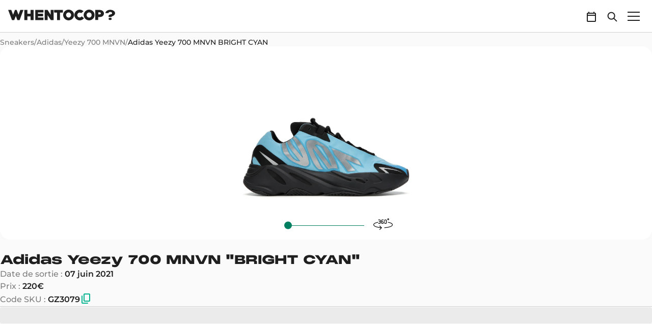

--- FILE ---
content_type: text/html; charset=utf-8
request_url: https://www.whentocop.fr/drops/adidas-yeezy-700-mnvn-bright-cyan
body_size: 26596
content:
<!DOCTYPE html><html lang="fr"><head><meta charSet="UTF-8" data-next-head=""/><meta name="viewport" content="width=device-width, initial-scale=1, maximum-scale=1" data-next-head=""/><link rel="preload" href="https://statics.whentocop.fr/small_adidas_yeezy_700_mnvn_bright_cyan_000d026bc1.png" as="image" data-next-head=""/><title data-next-head="">Adidas Yeezy 700 MNVN &quot;BRIGHT CYAN&quot;- GZ3079</title><meta name="description" content="Trouvez et achetez les Adidas Yeezy 700 MNVN BRIGHT CYAN au meilleur prix. Découvrez leurs caractéristiques et leurs disponibilités dès maintenant !" data-next-head=""/><link rel="icon" href="/images/favicon.webp" data-next-head=""/><meta name="apple-itunes-app" content="app-id=1542957217" data-next-head=""/><meta property="og:title" content="Adidas Yeezy 700 MNVN &quot;BRIGHT CYAN&quot;- GZ3079" data-next-head=""/><meta property="og:description" content="Trouvez et achetez les Adidas Yeezy 700 MNVN BRIGHT CYAN au meilleur prix. Découvrez leurs caractéristiques et leurs disponibilités dès maintenant !" data-next-head=""/><meta property="og:image" content="https://statics.whentocop.fr/drops/662/picture_360/72CCFB_Adidas-Yeezy-700-MNVN_BRIGHT-CYAN_GZ3079_img0-2000x2000.webp" data-next-head=""/><meta property="og:url" content="https://www.whentocop.fr/drops/adidas-yeezy-700-mnvn-bright-cyan" data-next-head=""/><meta property="og:price" content="59.00" data-next-head=""/><meta property="product:price:currency" content="EUR" data-next-head=""/><meta property="og:type" content="product" data-next-head=""/><meta name="twitter:title" content="Adidas Yeezy 700 MNVN &quot;BRIGHT CYAN&quot;- GZ3079" data-next-head=""/><meta name="twitter:description" content="Trouvez et achetez les Adidas Yeezy 700 MNVN BRIGHT CYAN au meilleur prix. Découvrez leurs caractéristiques et leurs disponibilités dès maintenant !" data-next-head=""/><meta name="twitter:image" content="https://statics.whentocop.fr/drops/662/picture_360/72CCFB_Adidas-Yeezy-700-MNVN_BRIGHT-CYAN_GZ3079_img0-2000x2000.webp" data-next-head=""/><meta name="twitter:card" content="summary_large_image" data-next-head=""/><meta name="twitter:url" content="https://www.whentocop.fr/drops/adidas-yeezy-700-mnvn-bright-cyan" data-next-head=""/><meta name="twitter:creator" content="@whentocop" data-next-head=""/><link rel="preconnect" href="https://statics.whentocop.fr" data-next-head=""/><link rel="dns-prefetch" href="https://statics.whentocop.fr/" data-next-head=""/><link rel="canonical" href="https://www.whentocop.fr/drops/adidas-yeezy-700-mnvn-bright-cyan" data-next-head=""/><link rel="preload" href="https://wct-2.com/wct.js" as="script"/><meta name="apple-itunes-app" content="app-id=1542957217"/><link rel="preload" href="https://next-wtc-cdn-asset.b-cdn.net/_next/static/css/eb8ac2e74aee7cff.css" as="style"/><link rel="preload" href="https://next-wtc-cdn-asset.b-cdn.net/_next/static/css/7a0e5e86658d0b94.css" as="style"/><meta name="sentry-trace" content="5f79d85bbe0c1df8cafa7c57b37bbb8f-6fba02da1d07bb93-0"/><meta name="baggage" content="sentry-environment=vercel-production,sentry-release=bbc24df71bd6cacfc7bf07e6e38d00b9c2ce5e48,sentry-trace_id=5f79d85bbe0c1df8cafa7c57b37bbb8f,sentry-sampled=false"/><script type="application/ld+json" data-next-head="">{"@context":"https://schema.org/","@type":"WebApplication","name":"WhenToCop?","description":"Ne manque plus aucun drop pour COP tes sneakers ! Obtiens les meilleures informations sur les sneakers à venir et le resell avec WhenToCop?","applicationCategory":"ShoppingApplication","operatingSystem":"Web","featureList":["Recherche de produits","Comparateur de prix en temps réel parmis tous les revendeurs certifiés","Calendrier de sorties sneakers et vêtements","Filtrage par marque, modèle, catégorie, prix, taille, couleur, en promotion, nouveautés , etc."],"email":"mailto:help@whentocop.fr","sameAs":["https://www.tiktok.com/@whentocop","https://x.com/whentocop","https://www.instagram.com/whentocop.app/"],"aggregateRating":{"@type":"AggregateRating","ratingValue":"4.75","ratingCount":"4700","bestRating":"5","worstRating":"1"}}</script><script type="application/ld+json" data-next-head="">{"@context":"https://schema.org/","@type":"Product","audienceType":"adult","name":"Adidas Yeezy 700 MNVN BRIGHT CYAN","id":"662","sku":"GZ3079","mpn":"GZ3079","productGroupID":"GZ3079","releaseDate":"2021-06-07","brand":{"@type":"Brand","name":"Adidas"},"color":"Bleu clair,Noir","description":"Adidas Yeezy 700 MNVN BRIGHT CYAN GZ3079 59.00","image":["https://statics.whentocop.fr/drops/662/picture_360/72CCFB_Adidas-Yeezy-700-MNVN_BRIGHT-CYAN_GZ3079_img0-2000x2000.webp","https://statics.whentocop.fr/drops/662/picture_360/72CCFB_Adidas-Yeezy-700-MNVN_BRIGHT-CYAN_GZ3079_img6-2000x2000.webp","https://statics.whentocop.fr/drops/662/picture_360/72CCFB_Adidas-Yeezy-700-MNVN_BRIGHT-CYAN_GZ3079_img12-2000x2000.webp","https://statics.whentocop.fr/drops/662/picture_360/72CCFB_Adidas-Yeezy-700-MNVN_BRIGHT-CYAN_GZ3079_img18-2000x2000.webp","https://statics.whentocop.fr/drops/662/picture_360/72CCFB_Adidas-Yeezy-700-MNVN_BRIGHT-CYAN_GZ3079_img24-2000x2000.webp","https://statics.whentocop.fr/drops/662/picture_360/72CCFB_Adidas-Yeezy-700-MNVN_BRIGHT-CYAN_GZ3079_img35-2000x2000.webp"],"lowPrice":"59.00","highPrice":"900","price":"59.00","priceCurrency":"EUR","availability":"InStock","offers":{"@type":"AggregateOffer","lowPrice":"59.00","price":"59.00","highPrice":"900","priceCurrency":"EUR","url":"https://whentocop.fr/drops/adidas-yeezy-700-mnvn-bright-cyan","availability":"InStock"}}</script><script type="application/ld+json" data-next-head="">{"@context":"https://schema.org/","@type":"BreadcrumbList","itemListElement":[{"@type":"ListItem","position":1,"name":"Sneakers","item":{"@id":"https://www.whentocop.fr/sneakers","name":"Sneakers"}},{"@type":"ListItem","position":2,"name":"Adidas","item":{"@id":"https://www.whentocop.fr/sneakers/adidas","name":"Adidas"}},{"@type":"ListItem","position":3,"name":"Yeezy 700 MNVN","item":{"@id":"https://www.whentocop.fr/sneakers/yeezy/yeezy-700-mnvn","name":"Yeezy 700 MNVN"}},{"@type":"ListItem","position":4,"name":"Adidas Yeezy 700 MNVN BRIGHT CYAN","item":{"@id":"https://www.whentocop.fr/drops/adidas-yeezy-700-mnvn-bright-cyan","name":"Adidas Yeezy 700 MNVN BRIGHT CYAN"}}]}</script><script type="text/javascript">
                (function(w, c, t, u) {
                    w._wct = w._wct || {}; w._wct = u;
                    var s = c.createElement(t);
                    s.type = 'text/javascript'; s.async = true; s.src = 'https://wct-2.com/wct.js';
                    var r = c.getElementsByTagName(t)[0];
                    r.parentNode.insertBefore(s, r);
                }(window, document, 'script', {
                    'uid' : 'XzHXjm',
                    'proxy' : 'https://wct-2.com'
                }));
              </script><script>
                (function(w,d,s,l,i){w[l]=w[l]||[];w[l].push({'gtm.start':
                new Date().getTime(),event:'gtm.js'});var f=d.getElementsByTagName(s)[0],
                j=d.createElement(s),dl=l!='dataLayer'?'&l='+l:'';j.async=true;j.src=
                'https://www.googletagmanager.com/gtm.js?id='+i+dl;f.parentNode.insertBefore(j,f);
                })(window,document,'script','dataLayer','GTM-KQDSZ3Q');
              </script><script data-partytown-config="true">
                partytown = {
                  lib: "/_next/static/~partytown/",
                  forward: ["gtag"]
                };
              </script><link rel="stylesheet" href="https://next-wtc-cdn-asset.b-cdn.net/_next/static/css/eb8ac2e74aee7cff.css" data-n-g=""/><link rel="stylesheet" href="https://next-wtc-cdn-asset.b-cdn.net/_next/static/css/7a0e5e86658d0b94.css" data-n-p=""/><noscript data-n-css=""></noscript><script defer="" noModule="" src="https://next-wtc-cdn-asset.b-cdn.net/_next/static/chunks/polyfills-42372ed130431b0a.js"></script><script defer="" src="https://next-wtc-cdn-asset.b-cdn.net/_next/static/chunks/5938.9608888c2e26c2cb.js"></script><script defer="" src="https://next-wtc-cdn-asset.b-cdn.net/_next/static/chunks/4996.444d94c1af916cce.js"></script><script defer="" src="https://next-wtc-cdn-asset.b-cdn.net/_next/static/chunks/8171.fbc8a2a47aae3255.js"></script><script defer="" src="https://next-wtc-cdn-asset.b-cdn.net/_next/static/chunks/375.692b3e27019ec128.js"></script><script defer="" src="https://next-wtc-cdn-asset.b-cdn.net/_next/static/chunks/4795-35dbdb077398e60c.js"></script><script defer="" src="https://next-wtc-cdn-asset.b-cdn.net/_next/static/chunks/5767.b67da5de19f8dc78.js"></script><script defer="" src="https://next-wtc-cdn-asset.b-cdn.net/_next/static/chunks/2866.933b7aab3f3cde1d.js"></script><script src="https://next-wtc-cdn-asset.b-cdn.net/_next/static/chunks/webpack-a8b8a55a75125a64.js" defer=""></script><script src="https://next-wtc-cdn-asset.b-cdn.net/_next/static/chunks/framework-31d4edf3f5064cbb.js" defer=""></script><script src="https://next-wtc-cdn-asset.b-cdn.net/_next/static/chunks/main-17a3311bfd7dbeb1.js" defer=""></script><script src="https://next-wtc-cdn-asset.b-cdn.net/_next/static/chunks/pages/_app-41fe8fe4a8e6afa5.js" defer=""></script><script src="https://next-wtc-cdn-asset.b-cdn.net/_next/static/chunks/5156575f-2977a1d90c8dd986.js" defer=""></script><script src="https://next-wtc-cdn-asset.b-cdn.net/_next/static/chunks/af816167-8a0c95f74fd5ef6e.js" defer=""></script><script src="https://next-wtc-cdn-asset.b-cdn.net/_next/static/chunks/1626-ab8c09d47b26d6a5.js" defer=""></script><script src="https://next-wtc-cdn-asset.b-cdn.net/_next/static/chunks/8230-39ae972873714566.js" defer=""></script><script src="https://next-wtc-cdn-asset.b-cdn.net/_next/static/chunks/3579-6be87bfecd47422a.js" defer=""></script><script src="https://next-wtc-cdn-asset.b-cdn.net/_next/static/chunks/8695-f580dfa89bb86b07.js" defer=""></script><script src="https://next-wtc-cdn-asset.b-cdn.net/_next/static/chunks/9688-268a14adb2c0322c.js" defer=""></script><script src="https://next-wtc-cdn-asset.b-cdn.net/_next/static/chunks/8335-cd0bbbdb8f01515c.js" defer=""></script><script src="https://next-wtc-cdn-asset.b-cdn.net/_next/static/chunks/3824-3afc05dd8774ae99.js" defer=""></script><script src="https://next-wtc-cdn-asset.b-cdn.net/_next/static/chunks/9322-65d30e033a8e4266.js" defer=""></script><script src="https://next-wtc-cdn-asset.b-cdn.net/_next/static/chunks/3877-c6d541727bcb8827.js" defer=""></script><script src="https://next-wtc-cdn-asset.b-cdn.net/_next/static/chunks/7328-d6b6c898476a4007.js" defer=""></script><script src="https://next-wtc-cdn-asset.b-cdn.net/_next/static/chunks/9304-8e215d38f1d6480a.js" defer=""></script><script src="https://next-wtc-cdn-asset.b-cdn.net/_next/static/chunks/pages/drops/%5Bslug%5D-c0d9ac03e4e60fb4.js" defer=""></script><script src="https://next-wtc-cdn-asset.b-cdn.net/_next/static/Jttg1UfA-2mONrbTc2YVB/_buildManifest.js" defer=""></script><script src="https://next-wtc-cdn-asset.b-cdn.net/_next/static/Jttg1UfA-2mONrbTc2YVB/_ssgManifest.js" defer=""></script><style data-styled="" data-styled-version="5.3.11">.WCXFQ{-webkit-text-decoration-line:none;text-decoration-line:none;font-style:normal;text-transform:none;color:#7e7e7e;text-align:left;margin:0;padding:0;font-size:14px;font-weight:600;line-height:20px;font-family:Montserrat,serif;}/*!sc*/
.WCXFQ strong{font-weight:600;}/*!sc*/
.WCXFQ span{color:#00ffb0;}/*!sc*/
.gXBIYR{-webkit-text-decoration-line:none;text-decoration-line:none;font-style:normal;text-transform:none;color:#1f1f1f;text-align:left;margin:0;padding:0;font-size:clamp(18px,3vw,24px);font-weight:800;line-height:clamp(22px,3vw,32px);font-family:'Monument Extended',serif;}/*!sc*/
.gXBIYR strong{font-weight:600;}/*!sc*/
.gXBIYR span{color:#00ffb0;}/*!sc*/
.jYAzfs{-webkit-text-decoration-line:none;text-decoration-line:none;font-style:normal;text-transform:none;color:#7e7e7e;text-align:left;margin:0;padding:0;font-size:16px;font-weight:500;line-height:24px;font-family:Montserrat,serif;}/*!sc*/
.jYAzfs strong{font-weight:600;}/*!sc*/
.jYAzfs span{color:#1f1f1f;}/*!sc*/
.hnnSKt{-webkit-text-decoration-line:none;text-decoration-line:none;font-style:normal;text-transform:none;color:#7e7e7e;text-align:left;margin:0;padding:0;font-size:16px;font-weight:500;line-height:24px;font-family:Montserrat,serif;}/*!sc*/
.hnnSKt strong{font-weight:600;}/*!sc*/
.hnnSKt span{color:#00ffb0;}/*!sc*/
.dUhZAe{-webkit-text-decoration-line:none;text-decoration-line:none;font-style:normal;text-transform:none;color:#1f1f1f;text-align:left;margin:0;padding:0;font-size:clamp(16px,5vw,20px);font-weight:800;line-height:28px;font-family:'Monument Extended',serif;}/*!sc*/
.dUhZAe strong{font-weight:600;}/*!sc*/
.dUhZAe span{color:#00ffb0;}/*!sc*/
.jAxQnH{-webkit-text-decoration-line:none;text-decoration-line:none;font-style:normal;text-transform:none;color:#1f1f1f;text-align:left;margin:0;padding:0;font-size:16px;font-weight:600;line-height:24px;font-family:Montserrat,serif;}/*!sc*/
.jAxQnH strong{font-weight:600;}/*!sc*/
.jAxQnH span{color:#00ffb0;}/*!sc*/
.cUcApR{-webkit-text-decoration-line:none;text-decoration-line:none;font-style:normal;text-transform:none;color:#424242;text-align:left;margin:0;padding:0;font-size:16px;font-weight:500;line-height:24px;font-family:Montserrat,serif;}/*!sc*/
.cUcApR strong{font-weight:600;}/*!sc*/
.cUcApR span{color:#00ffb0;}/*!sc*/
.iHgjms{-webkit-text-decoration-line:none;text-decoration-line:none;font-style:normal;text-transform:none;color:#424242;text-align:left;margin:0;padding:0;font-size:16px;font-weight:500;line-height:24px;font-family:Montserrat,serif;}/*!sc*/
.iHgjms strong{font-weight:600;}/*!sc*/
.iHgjms span{color:#1f1f1f;}/*!sc*/
.lajsUi{-webkit-text-decoration-line:none;text-decoration-line:none;font-style:normal;text-transform:none;color:#1f1f1f;text-align:left;margin:0;padding:0;font-size:14px;font-weight:500;line-height:20px;font-family:Montserrat,serif;}/*!sc*/
.lajsUi strong{font-weight:600;}/*!sc*/
.lajsUi span{color:#00ffb0;}/*!sc*/
.UvJhM{-webkit-text-decoration-line:none;text-decoration-line:none;font-style:normal;text-transform:none;color:#7e7e7e;text-align:left;margin:0;padding:0;font-size:12px;font-weight:400;line-height:20px;font-family:Montserrat,serif;}/*!sc*/
.UvJhM strong{font-weight:600;}/*!sc*/
.UvJhM span{color:#00ffb0;}/*!sc*/
.cBQJCA{-webkit-text-decoration-line:none;text-decoration-line:none;font-style:normal;text-transform:none;color:#1f1f1f;text-align:left;margin:0;padding:0;font-size:14px;font-weight:800;line-height:20px;font-family:'Monument Extended',serif;}/*!sc*/
.cBQJCA strong{font-weight:600;}/*!sc*/
.cBQJCA span{color:#00ffb0;}/*!sc*/
.cwuGRo{-webkit-text-decoration-line:none;text-decoration-line:none;font-style:normal;text-transform:none;color:#fafafa;text-align:left;margin:0;padding:0;font-size:14px;font-weight:800;line-height:20px;font-family:'Monument Extended',serif;}/*!sc*/
.cwuGRo strong{font-weight:600;}/*!sc*/
.cwuGRo span{color:#00ffb0;}/*!sc*/
.kumYFk{-webkit-text-decoration-line:none;text-decoration-line:none;font-style:normal;text-transform:none;color:#fafafa;text-align:left;margin:0;padding:0;font-size:12px;font-weight:500;line-height:20px;font-family:Montserrat,serif;}/*!sc*/
.kumYFk strong{font-weight:600;}/*!sc*/
.kumYFk span{color:#00ffb0;}/*!sc*/
.dtFaYD{-webkit-text-decoration-line:none;text-decoration-line:none;font-style:normal;text-transform:none;color:#1f1f1f;text-align:left;margin:0;padding:0;font-size:14px;font-weight:500;line-height:20px;font-family:Montserrat,serif;}/*!sc*/
.dtFaYD strong{font-weight:600;}/*!sc*/
.dtFaYD span{color:#1f1f1f;}/*!sc*/
.cGIIDc{-webkit-text-decoration-line:none;text-decoration-line:none;font-style:normal;text-transform:none;color:#1f1f1f;text-align:left;margin:0;padding:0;font-size:16px;font-weight:500;line-height:24px;font-family:Montserrat,serif;}/*!sc*/
.cGIIDc strong{font-weight:600;}/*!sc*/
.cGIIDc span{color:#00ffb0;}/*!sc*/
.dOowib{-webkit-text-decoration-line:none;text-decoration-line:none;font-style:normal;text-transform:none;color:#1f1f1f;text-align:left;margin:0;padding:0;font-size:clamp(18px,3vw,24px);font-weight:800;line-height:clamp(22px,3vw,32px);font-family:'Monument Extended',serif;}/*!sc*/
.dOowib strong{font-weight:600;}/*!sc*/
.dOowib span{color:#009966;}/*!sc*/
.jHNGAu{-webkit-text-decoration-line:none;text-decoration-line:none;font-style:normal;text-transform:uppercase;color:#1f1f1f;text-align:left;margin:0;padding:0;font-size:14px;font-weight:500;line-height:20px;font-family:Montserrat,serif;}/*!sc*/
.jHNGAu strong{font-weight:600;}/*!sc*/
.jHNGAu span{color:#00ffb0;}/*!sc*/
.lgDQlc{-webkit-text-decoration-line:none;text-decoration-line:none;font-style:normal;text-transform:none;color:#E56522;text-align:left;margin:0;padding:0;font-size:14px;font-weight:800;line-height:20px;font-family:'Monument Extended',serif;}/*!sc*/
.lgDQlc strong{font-weight:600;}/*!sc*/
.lgDQlc span{color:#00ffb0;}/*!sc*/
.kNpHbH{-webkit-text-decoration-line:none;text-decoration-line:none;font-style:normal;text-transform:none;color:#7e7e7e;text-align:left;margin:0;padding:0;font-size:14px;font-weight:500;line-height:20px;font-family:Montserrat,serif;}/*!sc*/
.kNpHbH strong{font-weight:600;}/*!sc*/
.kNpHbH span{color:#00ffb0;}/*!sc*/
data-styled.g1[id="sc-3f182cff-0"]{content:"WCXFQ,gXBIYR,jYAzfs,hnnSKt,dUhZAe,jAxQnH,cUcApR,iHgjms,lajsUi,UvJhM,cBQJCA,cwuGRo,kumYFk,dtFaYD,cGIIDc,dOowib,jHNGAu,lgDQlc,kNpHbH,"}/*!sc*/
.hBoOPq{border:none;display:-webkit-box;display:-webkit-flex;display:-ms-flexbox;display:flex;-webkit-align-items:center;-webkit-box-align:center;-ms-flex-align:center;align-items:center;-webkit-box-pack:center;-webkit-justify-content:center;-ms-flex-pack:center;justify-content:center;cursor:pointer;box-sizing:border-box;border-radius:8px;-webkit-flex-direction:row;-ms-flex-direction:row;flex-direction:row;width:-webkit-fit-content;width:-moz-fit-content;width:fit-content;-webkit-transition:color 0.1s ease-in-out,background-color 0.1s ease-in-out,border 0.1s ease-in-out;transition:color 0.1s ease-in-out,background-color 0.1s ease-in-out,border 0.1s ease-in-out;font-size:14px;font-weight:600;line-height:16px;font-family:Montserrat,serif;height:40px;gap:6px;padding:10px 16px;background-color:#303030;color:#fafafa;}/*!sc*/
.hBoOPq:disabled,.hBoOPq [disabled]{cursor:not-allowed;}/*!sc*/
.hBoOPq svg{max-width:16px;height:auto;}/*!sc*/
.hBoOPq svg path{-webkit-transition:fill 0.1s ease-in-out;transition:fill 0.1s ease-in-out;}/*!sc*/
.hBoOPq svg path{fill:#fafafa;}/*!sc*/
.hBoOPq:hover{color:#f2f2f2;background-color:#616161;}/*!sc*/
.hBoOPq:hover svg path{fill:#f2f2f2;}/*!sc*/
.hBoOPq:focus{color:#f2f2f2;background-color:#7e7e7e;}/*!sc*/
.hBoOPq:focus svg path{fill:#f2f2f2;}/*!sc*/
.hBoOPq[disabled],.hBoOPq:disabled{color:#7e7e7e;background-color:#f2f2f2;}/*!sc*/
.hBoOPq[disabled] svg path,.hBoOPq:disabled svg path{fill:#7e7e7e;}/*!sc*/
.eiUnqF{border:none;display:-webkit-box;display:-webkit-flex;display:-ms-flexbox;display:flex;-webkit-align-items:center;-webkit-box-align:center;-ms-flex-align:center;align-items:center;-webkit-box-pack:center;-webkit-justify-content:center;-ms-flex-pack:center;justify-content:center;cursor:pointer;box-sizing:border-box;border-radius:8px;-webkit-flex-direction:row;-ms-flex-direction:row;flex-direction:row;width:-webkit-fit-content;width:-moz-fit-content;width:fit-content;-webkit-transition:color 0.1s ease-in-out,background-color 0.1s ease-in-out,border 0.1s ease-in-out;transition:color 0.1s ease-in-out,background-color 0.1s ease-in-out,border 0.1s ease-in-out;font-size:16px;font-weight:600;line-height:18px;font-family:Montserrat,serif;gap:8px;padding:14px 20px;height:48px;background-color:#303030;color:#fafafa;}/*!sc*/
.eiUnqF:disabled,.eiUnqF [disabled]{cursor:not-allowed;}/*!sc*/
.eiUnqF svg{max-width:16px;height:auto;}/*!sc*/
.eiUnqF svg path{-webkit-transition:fill 0.1s ease-in-out;transition:fill 0.1s ease-in-out;}/*!sc*/
.eiUnqF svg path{fill:#fafafa;}/*!sc*/
.eiUnqF:hover{color:#f2f2f2;background-color:#616161;}/*!sc*/
.eiUnqF:hover svg path{fill:#f2f2f2;}/*!sc*/
.eiUnqF:focus{color:#f2f2f2;background-color:#7e7e7e;}/*!sc*/
.eiUnqF:focus svg path{fill:#f2f2f2;}/*!sc*/
.eiUnqF[disabled],.eiUnqF:disabled{color:#7e7e7e;background-color:#f2f2f2;}/*!sc*/
.eiUnqF[disabled] svg path,.eiUnqF:disabled svg path{fill:#7e7e7e;}/*!sc*/
.irbAYg{border:none;display:-webkit-box;display:-webkit-flex;display:-ms-flexbox;display:flex;-webkit-align-items:center;-webkit-box-align:center;-ms-flex-align:center;align-items:center;-webkit-box-pack:center;-webkit-justify-content:center;-ms-flex-pack:center;justify-content:center;cursor:pointer;box-sizing:border-box;border-radius:8px;-webkit-flex-direction:row;-ms-flex-direction:row;flex-direction:row;width:-webkit-fit-content;width:-moz-fit-content;width:fit-content;-webkit-transition:color 0.1s ease-in-out,background-color 0.1s ease-in-out,border 0.1s ease-in-out;transition:color 0.1s ease-in-out,background-color 0.1s ease-in-out,border 0.1s ease-in-out;font-size:16px;font-weight:600;line-height:18px;font-family:Montserrat,serif;gap:8px;padding:14px 20px;height:48px;background-color:#009966;color:#fafafa;}/*!sc*/
.irbAYg:disabled,.irbAYg [disabled]{cursor:not-allowed;}/*!sc*/
.irbAYg svg{max-width:16px;height:auto;}/*!sc*/
.irbAYg svg path{-webkit-transition:fill 0.1s ease-in-out;transition:fill 0.1s ease-in-out;}/*!sc*/
.irbAYg svg path{fill:#fafafa;}/*!sc*/
.irbAYg:hover{background-color:#008060;}/*!sc*/
.irbAYg:focus{background-color:#00B380;}/*!sc*/
.irbAYg[disabled],.irbAYg:disabled{color:#9e9e9e;background-color:#f2f2f2;}/*!sc*/
.irbAYg[disabled] svg path,.irbAYg:disabled svg path{fill:#9e9e9e;}/*!sc*/
data-styled.g3[id="sc-170ccc37-0"]{content:"hBoOPq,eiUnqF,irbAYg,"}/*!sc*/
.hFtnQp{position:relative;}/*!sc*/
.hFtnQp > svg{position:absolute;left:16px;top:53%;-webkit-transform:translateY(-50%);-ms-transform:translateY(-50%);transform:translateY(-50%);}/*!sc*/
data-styled.g7[id="sc-4e3a087c-0"]{content:"hFtnQp,"}/*!sc*/
.fUCCbG{background-color:transparent;box-sizing:border-box;border:1px solid #1f1f1f;padding:13px 5px 11px 40px;font-size:16px !important;white-space:nowrap;font-size:14px;font-weight:600;line-height:16px;font-family:Montserrat,serif;overflow:hidden;text-overflow:ellipsis;width:190px;font-weight:500;border-radius:8px;height:40px;color:#1f1f1f;}/*!sc*/
@media ((min-width:1024px)){.fUCCbG{font-size:14px !important;}}/*!sc*/
@media ((min-width:1441px)){.fUCCbG{width:270px;}}/*!sc*/
.fUCCbG:focus{outline-color:#008060;}/*!sc*/
.fUCCbG::-webkit-input-placeholder{color:#424242;}/*!sc*/
.fUCCbG::-moz-placeholder{color:#424242;}/*!sc*/
.fUCCbG:-ms-input-placeholder{color:#424242;}/*!sc*/
.fUCCbG::placeholder{color:#424242;}/*!sc*/
data-styled.g8[id="sc-4e3a087c-1"]{content:"fUCCbG,"}/*!sc*/
.cyHQJP{width:9px;height:14px;rotate:0deg;}/*!sc*/
data-styled.g12[id="sc-1c917c3-0"]{content:"cyHQJP,"}/*!sc*/
.hghYwa{height:-webkit-fit-content;height:-moz-fit-content;height:fit-content;}/*!sc*/
.hghYwa svg{width:210px;}/*!sc*/
.hghYwa svg path{fill:#1f1f1f;}/*!sc*/
data-styled.g13[id="sc-340c9764-0"]{content:"hghYwa,"}/*!sc*/
.jvDsky{background-color:transparent;}/*!sc*/
data-styled.g14[id="sc-6f6bc4eb-0"]{content:"jvDsky,"}/*!sc*/
.loBUpF{position:relative;width:100%;margin-inline:auto;padding-inline:16px;overflow:visible;}/*!sc*/
@media ((min-width:768px)){.loBUpF{padding-inline:0;max-width:95%;}}/*!sc*/
@media ((min-width:1024px)){.loBUpF{padding-inline:0;max-width:1000px;}}/*!sc*/
@media ((min-width:1264px)){.loBUpF{padding-inline:0;max-width:1200px;}}/*!sc*/
@media ((min-width:1441px)){.loBUpF{padding-inline:0;max-width:1300px;}}/*!sc*/
data-styled.g15[id="sc-6f6bc4eb-1"]{content:"loBUpF,"}/*!sc*/
.emBaZQ{padding-block:20px;}/*!sc*/
.emBaZQ ul{display:-webkit-box;display:-webkit-flex;display:-ms-flexbox;display:flex;list-style-type:none;-webkit-flex-wrap:wrap;-ms-flex-wrap:wrap;flex-wrap:wrap;gap:10px;padding:0;margin:0;}/*!sc*/
.emBaZQ ul li{font-size:14px;font-weight:500;display:-webkit-box;display:-webkit-flex;display:-ms-flexbox;display:flex;gap:10px;color:#7e7e7e;font-size:14px;font-weight:500;line-height:16px;font-family:Montserrat,serif;-webkit-transition:color 0.3s;transition:color 0.3s;}/*!sc*/
.emBaZQ ul li::after{content:'/';color:#7e7e7e;}/*!sc*/
.emBaZQ ul li::after:last-child::after{content:'';}/*!sc*/
.emBaZQ ul li:hover{color:#1f1f1f;}/*!sc*/
.emBaZQ ul li:last-child{color:#1f1f1f;}/*!sc*/
.emBaZQ ul li:last-child::after{content:'';}/*!sc*/
data-styled.g16[id="sc-569d2be5-0"]{content:"emBaZQ,"}/*!sc*/
.kUjDkF{display:-webkit-box;display:-webkit-flex;display:-ms-flexbox;display:flex;gap:10px;width:236px;box-sizing:border-box;-webkit-align-items:center;-webkit-box-align:center;-ms-flex-align:center;align-items:center;background-color:#ffffff;border-radius:10px;padding:12px 13px;border:1px solid #f2f2f2;}/*!sc*/
@media ((min-width:1024px)){.kUjDkF{width:336px;}}/*!sc*/
data-styled.g17[id="sc-9429ad3b-0"]{content:"kUjDkF,"}/*!sc*/
.kFNSyh{display:-webkit-box;display:-webkit-flex;display:-ms-flexbox;display:flex;-webkit-flex-direction:column;-ms-flex-direction:column;flex-direction:column;gap:10px;width:70%;}/*!sc*/
.kFNSyh p:first-child{font-size:11px;text-transform:uppercase;}/*!sc*/
data-styled.g18[id="sc-9429ad3b-1"]{content:"kFNSyh,"}/*!sc*/
.bKyapY{width:30%;}/*!sc*/
.bKyapY img{width:72px;height:auto;object-fit:contain;}/*!sc*/
data-styled.g19[id="sc-9429ad3b-2"]{content:"bKyapY,"}/*!sc*/
.kugnuy{display:-webkit-box;display:-webkit-flex;display:-ms-flexbox;display:flex;-webkit-flex-direction:column;-ms-flex-direction:column;flex-direction:column;-webkit-backdrop-filter:blur(30px);backdrop-filter:blur(30px);padding:12px;width:260px;background-color:transparent;border:1px solid #f2f2f2;border-radius:15px;gap:7px;box-sizing:content-box;}/*!sc*/
@media ((min-width:1024px)){.kugnuy{width:260px;}}/*!sc*/
data-styled.g20[id="sc-82ba0d7b-0"]{content:"kugnuy,"}/*!sc*/
.kQQBCc{display:-webkit-box;display:-webkit-flex;display:-ms-flexbox;display:flex;-webkit-box-pack:justify;-webkit-justify-content:space-between;-ms-flex-pack:justify;justify-content:space-between;-webkit-align-items:center;-webkit-box-align:center;-ms-flex-align:center;align-items:center;}/*!sc*/
data-styled.g21[id="sc-82ba0d7b-1"]{content:"kQQBCc,"}/*!sc*/
.ggOjgh{display:-webkit-box;display:-webkit-flex;display:-ms-flexbox;display:flex;gap:8.6px;-webkit-align-items:center;-webkit-box-align:center;-ms-flex-align:center;align-items:center;}/*!sc*/
.ggOjgh p{font-size:11px;}/*!sc*/
.ggOjgh svg{width:23px;height:23px;}/*!sc*/
data-styled.g22[id="sc-82ba0d7b-2"]{content:"ggOjgh,"}/*!sc*/
.fBoDBg p{font-size:9px;}/*!sc*/
@media ((min-width:1024px)){.fBoDBg p{font-size:12px;}}/*!sc*/
data-styled.g23[id="sc-82ba0d7b-3"]{content:"fBoDBg,"}/*!sc*/
.bsFgsJ{display:-webkit-box;display:-webkit-flex;display:-ms-flexbox;display:flex;-webkit-box-pack:justify;-webkit-justify-content:space-between;-ms-flex-pack:justify;justify-content:space-between;}/*!sc*/
data-styled.g24[id="sc-82ba0d7b-4"]{content:"bsFgsJ,"}/*!sc*/
.geOXuR{width:100%;display:-webkit-box;display:-webkit-flex;display:-ms-flexbox;display:flex;-webkit-flex-direction:column;-ms-flex-direction:column;flex-direction:column;gap:10px;}/*!sc*/
.geOXuR p{font-size:11px;}/*!sc*/
@media ((min-width:1024px)){.geOXuR p{font-size:12px;}}/*!sc*/
data-styled.g25[id="sc-82ba0d7b-5"]{content:"geOXuR,"}/*!sc*/
@media ((min-width:1264px)){.bcmWbJ{padding-block:60px;}}/*!sc*/
.bcmWbJ aside{display:-webkit-box;display:-webkit-flex;display:-ms-flexbox;display:flex;gap:48px;border:1px solid rgb(0 204 153 / 30%);position:relative;width:100%;margin:0 auto;overflow:visible;-webkit-flex-direction:column;-ms-flex-direction:column;flex-direction:column;overflow:hidden !important;position:relative;}/*!sc*/
@media ((min-width:1264px)){.bcmWbJ aside{position:relative;width:100%;margin-inline:auto;padding-inline:16px;overflow:visible;border-radius:32px;-webkit-flex-direction:row;-ms-flex-direction:row;flex-direction:row;}@media ((min-width:768px)){.bcmWbJ aside{padding-inline:0;max-width:95%;}}@media ((min-width:1024px)){.bcmWbJ aside{padding-inline:0;max-width:1000px;}}@media ((min-width:1264px)){.bcmWbJ aside{padding-inline:0;max-width:1200px;}}@media ((min-width:1441px)){.bcmWbJ aside{padding-inline:0;max-width:1300px;}}}/*!sc*/
.bcmWbJ aside::before{content:'';width:100%;height:100%;position:absolute;left:0;top:0;z-index:20;-webkit-backdrop-filter:blur(75px);backdrop-filter:blur(75px);}/*!sc*/
.bcmWbJ aside::after{opacity:0.3;content:'';background:url('/images/back-linear-bgmenu.svg');position:absolute;left:2%;bottom:0;z-index:10;width:1296px;height:440px;}/*!sc*/
@media ((min-width:1024px)){.bcmWbJ aside::after{opacity:0.2;}}/*!sc*/
data-styled.g27[id="sc-6e6b2941-0"]{content:"bcmWbJ,"}/*!sc*/
.cfXvEe{z-index:99;padding:48px 20px 0;display:-webkit-box;display:-webkit-flex;display:-ms-flexbox;display:flex;-webkit-flex-direction:column;-ms-flex-direction:column;flex-direction:column;gap:24px;width:100%;height:100%;margin:auto 0;}/*!sc*/
.cfXvEe > div{width:100%;}/*!sc*/
@media ((min-width:1264px)){.cfXvEe > div{width:-webkit-fit-content;width:-moz-fit-content;width:fit-content;}}/*!sc*/
.cfXvEe ul{list-style-type:none;padding:0;}/*!sc*/
.cfXvEe ul li{color:#1f1f1f;display:-webkit-box;display:-webkit-flex;display:-ms-flexbox;display:flex;gap:8px;-webkit-align-items:center;-webkit-box-align:center;-ms-flex-align:center;align-items:center;font-size:16px;font-weight:500;line-height:24px;font-family:Montserrat,serif;}/*!sc*/
@media ((min-width:1264px)){.cfXvEe{padding:48px 72px;width:40%;}}/*!sc*/
data-styled.g28[id="sc-6e6b2941-1"]{content:"cfXvEe,"}/*!sc*/
.iUmehX{display:-webkit-box;display:-webkit-flex;display:-ms-flexbox;display:flex;width:100%;height:auto;z-index:999;position:relative;-webkit-box-pack:center;-webkit-justify-content:center;-ms-flex-pack:center;justify-content:center;-webkit-align-items:flex-end;-webkit-box-align:flex-end;-ms-flex-align:flex-end;align-items:flex-end;}/*!sc*/
@media ((min-width:1264px)){.iUmehX{width:50%;padding-top:40px;}}/*!sc*/
.iUmehX > img{width:60%;max-width:300px;height:auto;object-fit:contain;}/*!sc*/
data-styled.g29[id="sc-6e6b2941-2"]{content:"iUmehX,"}/*!sc*/
.QmRvC{display:-webkit-box;display:-webkit-flex;display:-ms-flexbox;display:flex;position:absolute;-webkit-align-items:center;-webkit-box-align:center;-ms-flex-align:center;align-items:center;right:calc(50% - 120px);top:90%;-webkit-transform:translateX(50%) translateY(-50%);-ms-transform:translateX(50%) translateY(-50%);transform:translateX(50%) translateY(-50%);gap:3px;-webkit-backdrop-filter:none;backdrop-filter:none;background-color:#ffffff;border:1px solid rgba(0,204,153,0.3);padding:10px 15px;border-radius:50px;}/*!sc*/
.QmRvC p{font-size:12px;}/*!sc*/
@media ((min-width:540px)){.QmRvC{right:calc(50% - 150px);}}/*!sc*/
@media ((min-width:1024px)){.QmRvC{top:50%;right:calc(50% - 150px);}}/*!sc*/
@media ((min-width:1264px)){.QmRvC{top:50%;right:calc(50% - 160px);}}/*!sc*/
.QmRvC img{height:23px;width:auto;object-fit:contain;}/*!sc*/
data-styled.g30[id="sc-6e6b2941-3"]{content:"QmRvC,"}/*!sc*/
.hTNlWm{position:absolute;top:20%;left:5%;}/*!sc*/
@media ((min-width:540px)){.hTNlWm{left:calc(50% - 250px);}}/*!sc*/
@media ((min-width:1024px)){.hTNlWm{top:40%;left:calc(50% - 275px);}}/*!sc*/
data-styled.g31[id="sc-6e6b2941-4"]{content:"hTNlWm,"}/*!sc*/
.fTpEjs{position:absolute;top:50%;right:5%;}/*!sc*/
@media ((min-width:540px)){.fTpEjs{right:calc(50% - 250px);}}/*!sc*/
@media ((min-width:1024px)){.fTpEjs{top:60%;right:calc(50% - 270px);}}/*!sc*/
data-styled.g32[id="sc-6e6b2941-5"]{content:"fTpEjs,"}/*!sc*/
.iWOFLl{width:100%;height:100%;position:absolute;z-index:10;display:none;}/*!sc*/
@media ((min-width:1024px)){.iWOFLl{display:block;}}/*!sc*/
.iWOFLl::after,.iWOFLl::before{content:'';position:absolute;background-image:url('/images/back-linear-bgmenu.svg');width:362px;height:388px;z-index:10;}/*!sc*/
.iWOFLl::after{left:50%;top:-5%;opacity:0.8;}/*!sc*/
.iWOFLl::before{right:-10%;bottom:0;opacity:0.4;}/*!sc*/
data-styled.g33[id="sc-6e6b2941-6"]{content:"iWOFLl,"}/*!sc*/
.cHoaxU{display:-webkit-box;display:-webkit-flex;display:-ms-flexbox;display:flex;-webkit-flex-direction:column;-ms-flex-direction:column;flex-direction:column;position:absolute;top:53%;left:16%;z-index:99;}/*!sc*/
@media ((min-width:540px)){.cHoaxU{left:calc(50% - 170px);}}/*!sc*/
@media ((min-width:1024px)){.cHoaxU{top:67%;left:calc(50% - 180px);}}/*!sc*/
.cHoaxU div:first-child{padding:2px 14px;display:-webkit-box;display:-webkit-flex;display:-ms-flexbox;display:flex;-webkit-align-items:center;-webkit-box-align:center;-ms-flex-align:center;align-items:center;-webkit-box-pack:center;-webkit-justify-content:center;-ms-flex-pack:center;justify-content:center;background-color:#00ffb0;border-radius:10px 10px 0 0;}/*!sc*/
.cHoaxU div:first-child p{margin:0;color:#1f1f1f;font-size:14px;font-weight:800;line-height:20px;font-family:'Monument Extended',serif;}/*!sc*/
.cHoaxU div:last-child{padding:5px 10px;background-color:#303030;border-radius:0 0 10px 10px;}/*!sc*/
.cHoaxU div:last-child p{margin:0;color:#fafafa;font-size:14px;font-weight:800;line-height:20px;font-family:'Monument Extended',serif;}/*!sc*/
data-styled.g34[id="sc-6e6b2941-7"]{content:"cHoaxU,"}/*!sc*/
.ldcPtw{display:-webkit-box;display:-webkit-flex;display:-ms-flexbox;display:flex;-webkit-align-items:center;-webkit-box-align:center;-ms-flex-align:center;align-items:center;-webkit-box-pack:center;-webkit-justify-content:center;-ms-flex-pack:center;justify-content:center;cursor:pointer;box-sizing:border-box;border-radius:8px;-webkit-flex-direction:row;-ms-flex-direction:row;flex-direction:row;width:100%;-webkit-transition:color 0.1s ease-in-out,background-color 0.1s ease-in-out,border 0.1s ease-in-out;transition:color 0.1s ease-in-out,background-color 0.1s ease-in-out,border 0.1s ease-in-out;font-size:16px;font-weight:600;line-height:18px;font-family:Montserrat,serif;gap:8px;padding:14px 20px;height:48px;background-color:#ffffff;border:1px solid #cfcfcf;color:#303030;}/*!sc*/
.ldcPtw:disabled,.ldcPtw [disabled]{cursor:not-allowed;}/*!sc*/
.ldcPtw svg{max-width:16px;height:auto;}/*!sc*/
.ldcPtw svg path{-webkit-transition:fill 0.1s ease-in-out;transition:fill 0.1s ease-in-out;}/*!sc*/
.ldcPtw:hover{border-color:#bdbdbd !important;color:#616161;}/*!sc*/
.ldcPtw:hover svg{opacity:0.7;}/*!sc*/
.ldcPtw:focus{border-color:#bdbdbd !important;color:#7e7e7e;}/*!sc*/
.ldcPtw:focus svg{opacity:0.5;}/*!sc*/
.ldcPtw[disabled],.ldcPtw:disabled{border-color:#bdbdbd !important;color:#bdbdbd;}/*!sc*/
.ldcPtw[disabled] svg,.ldcPtw:disabled svg{opacity:0.3;}/*!sc*/
.iwjfsp{display:-webkit-box;display:-webkit-flex;display:-ms-flexbox;display:flex;-webkit-align-items:center;-webkit-box-align:center;-ms-flex-align:center;align-items:center;-webkit-box-pack:center;-webkit-justify-content:center;-ms-flex-pack:center;justify-content:center;cursor:pointer;box-sizing:border-box;border-radius:8px;-webkit-flex-direction:row-reverse;-ms-flex-direction:row-reverse;flex-direction:row-reverse;width:-webkit-fit-content;width:-moz-fit-content;width:fit-content;-webkit-transition:color 0.1s ease-in-out,background-color 0.1s ease-in-out,border 0.1s ease-in-out;transition:color 0.1s ease-in-out,background-color 0.1s ease-in-out,border 0.1s ease-in-out;font-size:16px;font-weight:600;line-height:18px;font-family:Montserrat,serif;gap:8px;padding:14px 20px;height:48px;color:#1f1f1f;height:-webkit-fit-content;height:-moz-fit-content;height:fit-content;background-color:transparent;}/*!sc*/
.iwjfsp:disabled,.iwjfsp [disabled]{cursor:not-allowed;}/*!sc*/
.iwjfsp svg{max-width:16px;height:auto;}/*!sc*/
.iwjfsp svg path{-webkit-transition:fill 0.1s ease-in-out;transition:fill 0.1s ease-in-out;}/*!sc*/
.iwjfsp svg path{fill:#1f1f1f;}/*!sc*/
.iwjfsp:hover{opacity:0.7;}/*!sc*/
.iwjfsp:hover svg path{opacity:0.7;}/*!sc*/
.iwjfsp:focus{opacity:0.5;}/*!sc*/
.iwjfsp:focus svg path{opacity:0.5;}/*!sc*/
.iwjfsp:disabled,.iwjfsp [disabled]{opacity:0.3;}/*!sc*/
.iwjfsp:disabled svg path,.iwjfsp [disabled] svg path{opacity:0.3;}/*!sc*/
.cGrWEW{display:-webkit-box;display:-webkit-flex;display:-ms-flexbox;display:flex;-webkit-align-items:center;-webkit-box-align:center;-ms-flex-align:center;align-items:center;-webkit-box-pack:center;-webkit-justify-content:center;-ms-flex-pack:center;justify-content:center;cursor:pointer;box-sizing:border-box;border-radius:8px;-webkit-flex-direction:row;-ms-flex-direction:row;flex-direction:row;width:280px;-webkit-transition:color 0.1s ease-in-out,background-color 0.1s ease-in-out,border 0.1s ease-in-out;transition:color 0.1s ease-in-out,background-color 0.1s ease-in-out,border 0.1s ease-in-out;font-size:16px;font-weight:600;line-height:18px;font-family:Montserrat,serif;gap:8px;padding:14px 20px;height:48px;background-color:#009966;color:#fafafa;}/*!sc*/
.cGrWEW:disabled,.cGrWEW [disabled]{cursor:not-allowed;}/*!sc*/
.cGrWEW svg{max-width:16px;height:auto;}/*!sc*/
.cGrWEW svg path{-webkit-transition:fill 0.1s ease-in-out;transition:fill 0.1s ease-in-out;}/*!sc*/
.cGrWEW svg path{fill:#fafafa;}/*!sc*/
.cGrWEW:hover{background-color:#008060;}/*!sc*/
.cGrWEW:focus{background-color:#00B380;}/*!sc*/
.cGrWEW[disabled],.cGrWEW:disabled{color:#9e9e9e;background-color:#f2f2f2;}/*!sc*/
.cGrWEW[disabled] svg path,.cGrWEW:disabled svg path{fill:#9e9e9e;}/*!sc*/
data-styled.g41[id="sc-7d739849-0"]{content:"ldcPtw,iwjfsp,cGrWEW,"}/*!sc*/
.jljRxY{display:-webkit-box;display:-webkit-flex;display:-ms-flexbox;display:flex;-webkit-flex-direction:column;-ms-flex-direction:column;flex-direction:column;-webkit-align-items:flex-start;-webkit-box-align:flex-start;-ms-flex-align:flex-start;align-items:flex-start;gap:25px;-webkit-align-self:stretch;-ms-flex-item-align:stretch;align-self:stretch;padding-block:38px;position:relative;width:100%;margin-inline:auto;padding-inline:16px;overflow:visible;}/*!sc*/
@media ((min-width:768px)){.jljRxY{padding-inline:0;max-width:95%;}}/*!sc*/
@media ((min-width:1024px)){.jljRxY{padding-inline:0;max-width:1000px;}}/*!sc*/
@media ((min-width:1264px)){.jljRxY{padding-inline:0;max-width:1200px;}}/*!sc*/
@media ((min-width:1441px)){.jljRxY{padding-inline:0;max-width:1300px;}}/*!sc*/
@media ((min-width:1264px)){.jljRxY{padding-block:60px;}}/*!sc*/
data-styled.g43[id="sc-55537c58-0"]{content:"jljRxY,"}/*!sc*/
.bYchxd{display:grid;grid-template-columns:repeat(3,1fr);gap:50px;width:100%;}/*!sc*/
data-styled.g44[id="sc-55537c58-1"]{content:"bYchxd,"}/*!sc*/
.ezRJgO{display:-webkit-box;display:-webkit-flex;display:-ms-flexbox;display:flex;width:100%;-webkit-box-pack:center;-webkit-justify-content:center;-ms-flex-pack:center;justify-content:center;margin-top:16px;}/*!sc*/
@media ((min-width:1024px)){.ezRJgO{display:none;}}/*!sc*/
data-styled.g45[id="sc-55537c58-2"]{content:"ezRJgO,"}/*!sc*/
.kQwLfu{display:-webkit-box;display:-webkit-flex;display:-ms-flexbox;display:flex;-webkit-box-pack:justify;-webkit-justify-content:space-between;-ms-flex-pack:justify;justify-content:space-between;-webkit-align-items:center;-webkit-box-align:center;-ms-flex-align:center;align-items:center;width:100%;}/*!sc*/
.kQwLfu a{display:none;}/*!sc*/
@media ((min-width:1024px)){.kQwLfu a{display:-webkit-box;display:-webkit-flex;display:-ms-flexbox;display:flex;}}/*!sc*/
data-styled.g46[id="sc-55537c58-3"]{content:"kQwLfu,"}/*!sc*/
.bPDgFI{width:100%;height:380px;border-radius:20px;padding:24px;margin-bottom:24px;position:relative;background:#ffffff;cursor:ew-resize;-webkit-user-select:none;-moz-user-select:none;-ms-user-select:none;user-select:none;}/*!sc*/
@media ((min-width:768px)){.bPDgFI{height:558px;}}/*!sc*/
.bPDgFI img{z-index:10;position:absolute;left:50%;top:50%;-webkit-transform:translate(-50%,-50%);-ms-transform:translate(-50%,-50%);transform:translate(-50%,-50%);width:auto;height:70%;object-fit:contain;pointer-events:none;}/*!sc*/
data-styled.g60[id="sc-f404fe2e-0"]{content:"bPDgFI,"}/*!sc*/
.GhlxP{position:absolute;left:50%;bottom:2%;-webkit-transform:translate(-50%,-50%);-ms-transform:translate(-50%,-50%);transform:translate(-50%,-50%);z-index:11;display:-webkit-box;display:-webkit-flex;display:-ms-flexbox;display:flex;-webkit-align-items:center;-webkit-box-align:center;-ms-flex-align:center;align-items:center;-webkit-box-pack:center;-webkit-justify-content:center;-ms-flex-pack:center;justify-content:center;width:150px;height:20px;}/*!sc*/
.GhlxP > div:first-child{width:100%;height:1px;background:#008060;}/*!sc*/
.GhlxP > div:last-child{width:15px;height:15px;position:absolute;left:0%;-webkit-transform:translateX(-50%);-ms-transform:translateX(-50%);transform:translateX(-50%);cursor:ew-resize;}/*!sc*/
.GhlxP > div:last-child::before{content:'';position:absolute;top:50%;left:50%;-webkit-transform:translate(-50%,-50%);-ms-transform:translate(-50%,-50%);transform:translate(-50%,-50%);width:30px;height:30px;background:transparent;border-radius:50%;}/*!sc*/
.GhlxP > div:last-child::after{content:'';position:absolute;top:50%;left:50%;-webkit-transform:translate(-50%,-50%);-ms-transform:translate(-50%,-50%);transform:translate(-50%,-50%);width:15px;height:15px;background:#008060;border-radius:50%;}/*!sc*/
data-styled.g62[id="sc-f404fe2e-2"]{content:"GhlxP,"}/*!sc*/
.iboAAs{position:absolute;right:calc(50% - 150px);-webkit-transform:translateX(-50%);-ms-transform:translateX(-50%);transform:translateX(-50%);bottom:8px;}/*!sc*/
@media ((min-width:768px)){.iboAAs{bottom:12px;}}/*!sc*/
data-styled.g64[id="sc-f404fe2e-4"]{content:"iboAAs,"}/*!sc*/
.lmGogF{width:100%;background-color:#fafafa;position:absolute;display:none;top:64px;left:0;height:calc(100vh - 64px);overflow-y:auto;}/*!sc*/
@media ((min-width:1264px)){.lmGogF{height:-webkit-fit-content;height:-moz-fit-content;height:fit-content;}}/*!sc*/
.lmGogF > div{position:relative;width:100%;margin-inline:auto;padding-inline:16px;overflow:visible;gap:36px;display:none;padding-block:40px;width:100%;-webkit-flex-direction:column;-ms-flex-direction:column;flex-direction:column;}/*!sc*/
@media ((min-width:768px)){.lmGogF > div{padding-inline:0;max-width:95%;}}/*!sc*/
@media ((min-width:1024px)){.lmGogF > div{padding-inline:0;max-width:1000px;}}/*!sc*/
@media ((min-width:1264px)){.lmGogF > div{padding-inline:0;max-width:1200px;}}/*!sc*/
@media ((min-width:1441px)){.lmGogF > div{padding-inline:0;max-width:1300px;}}/*!sc*/
@media ((min-width:1900px)){.lmGogF > div{max-width:none !important;padding-inline:0;gap:60px;}}/*!sc*/
@media ((min-width:1264px)){.lmGogF > div{-webkit-box-pack:center;-webkit-justify-content:center;-ms-flex-pack:center;justify-content:center;-webkit-flex-direction:row;-ms-flex-direction:row;flex-direction:row;}}/*!sc*/
data-styled.g87[id="sc-6b7df3db-0"]{content:"lmGogF,"}/*!sc*/
.jnJUHa{display:-webkit-box;display:-webkit-flex;display:-ms-flexbox;display:flex;-webkit-flex-direction:column;-ms-flex-direction:column;flex-direction:column;width:100%;gap:12px;}/*!sc*/
@media ((min-width:1264px)){.jnJUHa{width:750px;}}/*!sc*/
.jnJUHa ul{display:-webkit-box;display:-webkit-flex;display:-ms-flexbox;display:flex;-webkit-flex-direction:column;-ms-flex-direction:column;flex-direction:column;gap:8px;}/*!sc*/
.jnJUHa ul > li{height:32px;cursor:pointer;color:#1f1f1f;font-size:16px;font-weight:500;line-height:24px;font-family:Montserrat,serif;}/*!sc*/
data-styled.g91[id="sc-6b7df3db-4"]{content:"jnJUHa,"}/*!sc*/
.gpyBKN{width:100vw;background-color:rgb(0 0 0 / 20%);z-index:-3;opacity:0;-webkit-transition:opacity 0.2s ease-in-out,z-index 0.2s ease-in-out 0.2s;transition:opacity 0.2s ease-in-out,z-index 0.2s ease-in-out 0.2s;position:fixed;-webkit-backdrop-filter:blur(16px);backdrop-filter:blur(16px);top:0;left:0;height:100vh;}/*!sc*/
data-styled.g92[id="sc-28a8067-0"]{content:"gpyBKN,"}/*!sc*/
.jrUnDk{padding:12px 16px;display:-webkit-box;display:-webkit-flex;display:-ms-flexbox;display:flex;height:64px;-webkit-box-pack:justify;-webkit-justify-content:space-between;-ms-flex-pack:justify;justify-content:space-between;-webkit-align-items:center;-webkit-box-align:center;-ms-flex-align:center;align-items:center;position:fixed;left:0;top:0;width:100%;z-index:9999999;background-color:#ffffff;border-bottom:1px solid #cfcfcf;}/*!sc*/
@media ((min-width:1264px)){.jrUnDk{-webkit-box-pack:start;-webkit-justify-content:flex-start;-ms-flex-pack:start;justify-content:flex-start;gap:24px;padding:22px 32px;}}/*!sc*/
.jrUnDk > a{display:block;}/*!sc*/
@media ((min-width:1264px)){.jrUnDk > a{display:-webkit-box;display:-webkit-flex;display:-ms-flexbox;display:flex;}}/*!sc*/
.jrUnDk form{display:none;position:relative;width:100%;-webkit-transition:left 0.2s ease-in-out;transition:left 0.2s ease-in-out;right:198.94px;left:initial;-webkit-transform:translateX( 0 );-ms-transform:translateX( 0 );transform:translateX( 0 );}/*!sc*/
@media ((min-width:1264px)){.jrUnDk form{position:absolute;width:-webkit-fit-content;width:-moz-fit-content;width:fit-content;display:block;}}/*!sc*/
.jrUnDk form input{width:80%;}/*!sc*/
@media ((min-width:1264px)){.jrUnDk form input{width:100%;}}/*!sc*/
data-styled.g93[id="sc-28a8067-1"]{content:"jrUnDk,"}/*!sc*/
.gzRnX{display:-webkit-box;display:-webkit-flex;display:-ms-flexbox;display:flex;-webkit-align-items:center;-webkit-box-align:center;-ms-flex-align:center;align-items:center;gap:8px;}/*!sc*/
@media ((min-width:1264px)){.gzRnX{display:-webkit-box;display:-webkit-flex;display:-ms-flexbox;display:flex;}}/*!sc*/
@media ((min-width:1264px)){.gzRnX{display:none;}}/*!sc*/
data-styled.g94[id="sc-28a8067-2"]{content:"gzRnX,"}/*!sc*/
.gpItvQ{display:-webkit-box;display:-webkit-flex;display:-ms-flexbox;display:flex;-webkit-flex-direction:column;-ms-flex-direction:column;flex-direction:column;-webkit-box-pack:justify;-webkit-justify-content:space-between;-ms-flex-pack:justify;justify-content:space-between;-webkit-align-items:center;-webkit-box-align:center;-ms-flex-align:center;align-items:center;width:19.2px;background:transparent;border:none;cursor:pointer;height:12px;position:relative;padding:8px;box-sizing:border-box;width:40px;height:34px;}/*!sc*/
.gpItvQ div{-webkit-transition:-webkit-transform 0.2s ease-in-out,opacity 0.2s ease-in-out,top 0.2s ease-in-out;-webkit-transition:transform 0.2s ease-in-out,opacity 0.2s ease-in-out,top 0.2s ease-in-out;transition:transform 0.2s ease-in-out,opacity 0.2s ease-in-out,top 0.2s ease-in-out;width:100%;height:2px;background-color:#1f1f1f;position:relative;}/*!sc*/
.gpItvQ div:nth-child(2){opacity:1;}/*!sc*/
.gpItvQ div:nth-child(1){top:0;-webkit-transform:rotate(0deg);-ms-transform:rotate(0deg);transform:rotate(0deg);}/*!sc*/
.gpItvQ div:nth-child(3){top:0;-webkit-transform:rotate(0deg);-ms-transform:rotate(0deg);transform:rotate(0deg);}/*!sc*/
data-styled.g95[id="sc-28a8067-3"]{content:"gpItvQ,"}/*!sc*/
.brKWAQ{padding:8px;box-sizing:border-box;width:40px;height:34px;}/*!sc*/
data-styled.g96[id="sc-28a8067-4"]{content:"brKWAQ,"}/*!sc*/
.ldQbFx{padding:8px;box-sizing:border-box;width:40px;height:34px;}/*!sc*/
data-styled.g97[id="sc-28a8067-5"]{content:"ldQbFx,"}/*!sc*/
.goRVNN{display:none;-webkit-align-items:center;-webkit-box-align:center;-ms-flex-align:center;align-items:center;list-style-type:none;padding:0;margin:0;gap:16px;}/*!sc*/
@media ((min-width:1264px)){.goRVNN{display:-webkit-box;display:-webkit-flex;display:-ms-flexbox;display:flex;}}/*!sc*/
.goRVNN li a{-webkit-transition:0.2s ease-in-out;transition:0.2s ease-in-out;font-size:16px;font-weight:600;line-height:18px;font-family:Montserrat,serif;}/*!sc*/
.goRVNN li a:hover{opacity:0.8;}/*!sc*/
data-styled.g98[id="sc-28a8067-6"]{content:"goRVNN,"}/*!sc*/
.jxSXLc{cursor:pointer;display:-webkit-box;display:-webkit-flex;display:-ms-flexbox;display:flex;-webkit-align-items:center;-webkit-box-align:center;-ms-flex-align:center;align-items:center;gap:8px;}/*!sc*/
.jxSXLc svg{scale:0.8;-webkit-transform:rotate(90deg);-ms-transform:rotate(90deg);transform:rotate(90deg);}/*!sc*/
.jxSXLc a{color:#424242;display:-webkit-box;display:-webkit-flex;display:-ms-flexbox;display:flex;gap:4px;font-size:16px;font-weight:600;line-height:18px;font-family:Montserrat,serif;}/*!sc*/
.eCQiCg{cursor:pointer;display:-webkit-box;display:-webkit-flex;display:-ms-flexbox;display:flex;-webkit-align-items:center;-webkit-box-align:center;-ms-flex-align:center;align-items:center;gap:8px;}/*!sc*/
.eCQiCg svg{scale:0.8;-webkit-transform:rotate(90deg);-ms-transform:rotate(90deg);transform:rotate(90deg);}/*!sc*/
.eCQiCg a{color:#FF3500;display:-webkit-box;display:-webkit-flex;display:-ms-flexbox;display:flex;gap:4px;font-size:16px;font-weight:600;line-height:18px;font-family:Montserrat,serif;}/*!sc*/
data-styled.g99[id="sc-28a8067-7"]{content:"jxSXLc,eCQiCg,"}/*!sc*/
.fzhvCe{width:100%;background-color:#ffffff;position:absolute;left:0;z-index:0;padding:40px 100px;-webkit-box-pack:center;-webkit-justify-content:center;-ms-flex-pack:center;justify-content:center;-webkit-align-items:flex-start;-webkit-box-align:flex-start;-ms-flex-align:flex-start;align-items:flex-start;gap:24px;visibility:hidden;opacity:0;top:80%;-webkit-transition:opacity 0.15s ease-in-out,top 0.15s ease-in-out,visibility 0.15s ease-in-out;transition:opacity 0.15s ease-in-out,top 0.15s ease-in-out,visibility 0.15s ease-in-out;border-bottom:1px solid #00ffb0;display:none;}/*!sc*/
@media ((min-width:1264px)){.fzhvCe{display:-webkit-box;display:-webkit-flex;display:-ms-flexbox;display:flex;}}/*!sc*/
data-styled.g100[id="sc-28a8067-8"]{content:"fzhvCe,"}/*!sc*/
.hGbdew{position:absolute;top:50%;display:none;right:32px;-webkit-transform:translateY(-50%);-ms-transform:translateY(-50%);transform:translateY(-50%);gap:8px;}/*!sc*/
@media ((min-width:1264px)){.hGbdew{display:-webkit-box;display:-webkit-flex;display:-ms-flexbox;display:flex;}.hGbdew a{display:-webkit-box;display:-webkit-flex;display:-ms-flexbox;display:flex;}}/*!sc*/
data-styled.g104[id="sc-28a8067-12"]{content:"hGbdew,"}/*!sc*/
.cVzdmB{display:-webkit-box;display:-webkit-flex;display:-ms-flexbox;display:flex;-webkit-flex-direction:column;-ms-flex-direction:column;flex-direction:column;gap:18px;}/*!sc*/
data-styled.g113[id="sc-d60d59cc-0"]{content:"cVzdmB,"}/*!sc*/
.gRERCC{display:-webkit-box;display:-webkit-flex;display:-ms-flexbox;display:flex;-webkit-flex-direction:column;-ms-flex-direction:column;flex-direction:column;}/*!sc*/
.gRERCC span{font-size:16px;font-weight:600;line-height:24px;font-family:Montserrat,serif;}/*!sc*/
data-styled.g114[id="sc-d60d59cc-1"]{content:"gRERCC,"}/*!sc*/
.gdnRtj{display:-webkit-box;display:-webkit-flex;display:-ms-flexbox;display:flex;-webkit-align-items:center;-webkit-box-align:center;-ms-flex-align:center;align-items:center;gap:10px;}/*!sc*/
data-styled.g115[id="sc-d60d59cc-2"]{content:"gdnRtj,"}/*!sc*/
.dWaFSl{background-color:transparent;border:none;padding:0;margin:0;cursor:pointer;}/*!sc*/
data-styled.g116[id="sc-d60d59cc-3"]{content:"dWaFSl,"}/*!sc*/
.bZfBCj{display:-webkit-box;display:-webkit-flex;display:-ms-flexbox;display:flex;-webkit-align-items:center;-webkit-box-align:center;-ms-flex-align:center;align-items:center;gap:8px;}/*!sc*/
.bZfBCj span:first-child{color:#1f1f1f;font-size:16px;font-weight:600;line-height:24px;font-family:Montserrat,serif;}/*!sc*/
.bZfBCj span:nth-child(2){color:inherit;-webkit-text-decoration:none;text-decoration:none;font-size:16px;font-weight:400;line-height:24px;font-family:Montserrat,serif;}/*!sc*/
data-styled.g117[id="sc-d60d59cc-4"]{content:"bZfBCj,"}/*!sc*/
.hvlvFv{display:-webkit-box;display:-webkit-flex;display:-ms-flexbox;display:flex;-webkit-flex-direction:column;-ms-flex-direction:column;flex-direction:column;gap:8px;}/*!sc*/
data-styled.g135[id="sc-ae97c9a-0"]{content:"hvlvFv,"}/*!sc*/
.hSToVr{display:-webkit-box;display:-webkit-flex;display:-ms-flexbox;display:flex;-webkit-flex-direction:column;-ms-flex-direction:column;flex-direction:column;gap:8px;margin-top:8px;}/*!sc*/
@media ((min-width:1264px)){.hSToVr{gap:18px;}}/*!sc*/
data-styled.g138[id="sc-ae97c9a-3"]{content:"hSToVr,"}/*!sc*/
@media ((min-width:1264px)){.hoVcml{display:none;}}/*!sc*/
data-styled.g139[id="sc-9234cb0d-0"]{content:"hoVcml,"}/*!sc*/
.clbEFS{width:100%;}/*!sc*/
.clbEFS .skeleton-gallery{height:380px;}/*!sc*/
@media ((min-width:768px)){.clbEFS .skeleton-gallery{height:558px;}}/*!sc*/
@media ((min-width:1264px)){.clbEFS{width:50%;}}/*!sc*/
data-styled.g140[id="sc-9234cb0d-1"]{content:"clbEFS,"}/*!sc*/
.beivaV{display:-webkit-box;display:-webkit-flex;display:-ms-flexbox;display:flex;-webkit-flex-direction:column;-ms-flex-direction:column;flex-direction:column;gap:50px;width:100%;}/*!sc*/
@media ((min-width:1264px)){.beivaV{gap:36px;}}/*!sc*/
data-styled.g141[id="sc-9234cb0d-2"]{content:"beivaV,"}/*!sc*/
.bAsIzb{width:100%;height:1px;background-color:#cfcfcf;}/*!sc*/
@media ((min-width:1264px)){.bAsIzb{display:none;}}/*!sc*/
data-styled.g142[id="sc-9234cb0d-3"]{content:"bAsIzb,"}/*!sc*/
.iIhYZO{display:-webkit-box;display:-webkit-flex;display:-ms-flexbox;display:flex;-webkit-flex-direction:column;-ms-flex-direction:column;flex-direction:column;padding-bottom:50px;position:relative;gap:36px;}/*!sc*/
@media ((min-width:1264px)){.iIhYZO{padding-bottom:41px;-webkit-flex-direction:row;-ms-flex-direction:row;flex-direction:row;}}/*!sc*/
data-styled.g143[id="sc-20c6e30-0"]{content:"iIhYZO,"}/*!sc*/
.gMgSNn{display:none;-webkit-flex-direction:column;-ms-flex-direction:column;flex-direction:column;gap:8px;width:100%;position:relative;}/*!sc*/
@media ((min-width:1264px)){.gMgSNn{width:50%;height:100%;display:inline-block;}}/*!sc*/
data-styled.g144[id="sc-20c6e30-1"]{content:"gMgSNn,"}/*!sc*/
.ldgmRd{padding-top:75px;background-color:#fafafa;}/*!sc*/
@media ((min-width:1264px)){.ldgmRd{padding-top:100px;}}/*!sc*/
data-styled.g146[id="sc-b90c9c1f-1"]{content:"ldgmRd,"}/*!sc*/
.bMDJpd{display:-webkit-box;display:-webkit-flex;display:-ms-flexbox;display:flex;-webkit-flex-direction:column;-ms-flex-direction:column;flex-direction:column;gap:32px;height:100%;padding:19px 16px;width:100%;border-radius:10px;background:linear-gradient(95deg,#5d19ff 24.91%,#460ccf 83.76%);box-shadow:0 3px 15px 0 rgb(10 21 59 / 5%);}/*!sc*/
@media ((min-width:1264px)){.bMDJpd{width:50%;}}/*!sc*/
data-styled.g148[id="sc-398a2c1a-0"]{content:"bMDJpd,"}/*!sc*/
.hjriTg{display:-webkit-box;display:-webkit-flex;display:-ms-flexbox;display:flex;-webkit-flex-direction:column;-ms-flex-direction:column;flex-direction:column;gap:10px;}/*!sc*/
data-styled.g149[id="sc-398a2c1a-1"]{content:"hjriTg,"}/*!sc*/
.fvkPDk{display:-webkit-box;display:-webkit-flex;display:-ms-flexbox;display:flex;-webkit-flex-direction:column;-ms-flex-direction:column;flex-direction:column;gap:6px;}/*!sc*/
data-styled.g150[id="sc-398a2c1a-2"]{content:"fvkPDk,"}/*!sc*/
.khhJMK{display:-webkit-box;display:-webkit-flex;display:-ms-flexbox;display:flex;-webkit-flex-wrap:wrap;-ms-flex-wrap:wrap;flex-wrap:wrap;gap:6px;}/*!sc*/
data-styled.g151[id="sc-398a2c1a-3"]{content:"khhJMK,"}/*!sc*/
.fwLTR{display:-webkit-box;display:-webkit-flex;display:-ms-flexbox;display:flex;width:100%;-webkit-align-items:flex-start;-webkit-box-align:flex-start;-ms-flex-align:flex-start;align-items:flex-start;-webkit-box-pack:justify;-webkit-justify-content:space-between;-ms-flex-pack:justify;justify-content:space-between;}/*!sc*/
data-styled.g152[id="sc-398a2c1a-4"]{content:"fwLTR,"}/*!sc*/
.eIBETw{border-radius:7px;background:rgb(0 0 0 / 10%);padding:9px 5px;-webkit-box-pack:center;-webkit-justify-content:center;-ms-flex-pack:center;justify-content:center;-webkit-align-items:center;-webkit-box-align:center;-ms-flex-align:center;align-items:center;gap:5px;display:-webkit-box;display:-webkit-flex;display:-ms-flexbox;display:flex;}/*!sc*/
.eIBETw p{font-size:8px;text-transform:uppercase;margin:0;color:#fafafa;font-family:Montserrat,serif;font-weight:700;}/*!sc*/
data-styled.g153[id="sc-398a2c1a-5"]{content:"eIBETw,"}/*!sc*/
.cTFNBB{position:relative;display:-webkit-box;display:-webkit-flex;display:-ms-flexbox;display:flex;-webkit-align-items:center;-webkit-box-align:center;-ms-flex-align:center;align-items:center;-webkit-box-pack:center;-webkit-justify-content:center;-ms-flex-pack:center;justify-content:center;}/*!sc*/
data-styled.g154[id="sc-4e28e688-0"]{content:"cTFNBB,"}/*!sc*/
.jfXSTE{width:9px;height:9px;position:relative;background-color:#00ffb0;border-radius:9px;z-index:999;border:1.5px solid #ffffff;display:-webkit-box;display:-webkit-flex;display:-ms-flexbox;display:flex;-webkit-align-items:center;-webkit-box-align:center;-ms-flex-align:center;align-items:center;-webkit-box-pack:center;-webkit-justify-content:center;-ms-flex-pack:center;justify-content:center;}/*!sc*/
data-styled.g155[id="sc-4e28e688-1"]{content:"jfXSTE,"}/*!sc*/
.csczFB{background-color:#00ffb0;z-index:1;position:absolute;-webkit-animation:gfaHpW 2s ease-in infinite;animation:gfaHpW 2s ease-in infinite;opacity:0;border-radius:9px;-webkit-transform:scale(0);-ms-transform:scale(0);transform:scale(0);width:9px;height:9px;}/*!sc*/
data-styled.g156[id="sc-4e28e688-2"]{content:"csczFB,"}/*!sc*/
.cUMBea{display:-webkit-box;display:-webkit-flex;display:-ms-flexbox;display:flex;-webkit-flex-direction:column;-ms-flex-direction:column;flex-direction:column;border:1px solid #cfcfcf;border-radius:8px;width:100%;}/*!sc*/
@media ((min-width:1264px)){.cUMBea{width:50%;}}/*!sc*/
data-styled.g157[id="sc-7afd25b5-0"]{content:"cUMBea,"}/*!sc*/
.faUGls{padding:24px 16px;border-bottom:1px solid #cfcfcf;display:-webkit-box;display:-webkit-flex;display:-ms-flexbox;display:flex;-webkit-flex-direction:row;-ms-flex-direction:row;flex-direction:row;-webkit-align-items:center;-webkit-box-align:center;-ms-flex-align:center;align-items:center;-webkit-box-pack:justify;-webkit-justify-content:space-between;-ms-flex-pack:justify;justify-content:space-between;height:calc(100% / 3);}/*!sc*/
.faUGls:last-child{border-bottom:none;}/*!sc*/
data-styled.g158[id="sc-7afd25b5-1"]{content:"faUGls,"}/*!sc*/
.boaRXf{display:-webkit-box;display:-webkit-flex;display:-ms-flexbox;display:flex;-webkit-flex-direction:column;-ms-flex-direction:column;flex-direction:column;gap:6px;height:-webkit-fit-content;height:-moz-fit-content;height:fit-content;}/*!sc*/
data-styled.g159[id="sc-7afd25b5-2"]{content:"boaRXf,"}/*!sc*/
.eArJLr{display:-webkit-box;display:-webkit-flex;display:-ms-flexbox;display:flex;-webkit-box-pack:end;-webkit-justify-content:flex-end;-ms-flex-pack:end;justify-content:flex-end;-webkit-align-items:center;-webkit-box-align:center;-ms-flex-align:center;align-items:center;gap:6px;text-transform:uppercase;white-space:nowrap;}/*!sc*/
.eArJLr p{text-transform:capitalize;max-height:-webkit-fit-content;max-height:-moz-fit-content;max-height:fit-content;}/*!sc*/
data-styled.g160[id="sc-7afd25b5-3"]{content:"eArJLr,"}/*!sc*/
.kVceMF{width:9px;height:9px;border-radius:50%;background-color:#FF3500;}/*!sc*/
data-styled.g161[id="sc-7afd25b5-4"]{content:"kVceMF,"}/*!sc*/
.hLrSgr{display:-webkit-box;display:-webkit-flex;display:-ms-flexbox;display:flex;-webkit-align-items:center;-webkit-box-align:center;-ms-flex-align:center;align-items:center;gap:4px;}/*!sc*/
data-styled.g162[id="sc-7afd25b5-5"]{content:"hLrSgr,"}/*!sc*/
.gcjXzz{display:-webkit-box;display:-webkit-flex;display:-ms-flexbox;display:flex;-webkit-flex-direction:column;-ms-flex-direction:column;flex-direction:column;gap:20px;width:100%;}/*!sc*/
data-styled.g163[id="sc-f6ae1bc0-0"]{content:"gcjXzz,"}/*!sc*/
.dNgwYq{display:-webkit-box;display:-webkit-flex;display:-ms-flexbox;display:flex;width:100%;-webkit-flex-direction:column;-ms-flex-direction:column;flex-direction:column;gap:20px;}/*!sc*/
@media ((min-width:1264px)){.dNgwYq{-webkit-flex-direction:row;-ms-flex-direction:row;flex-direction:row;}}/*!sc*/
data-styled.g164[id="sc-f6ae1bc0-1"]{content:"dNgwYq,"}/*!sc*/
.dUghlJ{width:100%;padding:30px;display:-webkit-box;display:-webkit-flex;display:-ms-flexbox;display:flex;-webkit-flex-direction:column;-ms-flex-direction:column;flex-direction:column;-webkit-align-items:flex-start;-webkit-box-align:flex-start;-ms-flex-align:flex-start;align-items:flex-start;gap:20px;border:1px solid #cfcfcf;background:#fafafa;border-radius:10px;}/*!sc*/
data-styled.g165[id="sc-740eaebe-0"]{content:"dUghlJ,"}/*!sc*/
.koRsYb{display:-webkit-box;display:-webkit-flex;display:-ms-flexbox;display:flex;-webkit-align-items:center;-webkit-box-align:center;-ms-flex-align:center;align-items:center;gap:10px;}/*!sc*/
data-styled.g166[id="sc-740eaebe-1"]{content:"koRsYb,"}/*!sc*/
.bsSedR{width:100%;}/*!sc*/
data-styled.g167[id="sc-740eaebe-2"]{content:"bsSedR,"}/*!sc*/
.gAXNnZ{width:100%;height:1px;background:#1f1f1f;border-radius:10px;position:relative;}/*!sc*/
data-styled.g168[id="sc-740eaebe-3"]{content:"gAXNnZ,"}/*!sc*/
.kCEYWH{width:12px;height:12px;background:#1f1f1f;border-radius:12px;position:absolute;left:calc(50% - 12px);top:-5px;}/*!sc*/
data-styled.g169[id="sc-740eaebe-4"]{content:"kCEYWH,"}/*!sc*/
.kyhRuw{width:100%;display:-webkit-box;display:-webkit-flex;display:-ms-flexbox;display:flex;-webkit-box-pack:justify;-webkit-justify-content:space-between;-ms-flex-pack:justify;justify-content:space-between;margin-top:12px;}/*!sc*/
data-styled.g170[id="sc-740eaebe-5"]{content:"kyhRuw,"}/*!sc*/
.fDVDHe{color:#1f1f1f;margin:0;padding:0;font-size:14px;font-weight:500;line-height:20px;font-family:Montserrat,serif;}/*!sc*/
data-styled.g171[id="sc-740eaebe-6"]{content:"fDVDHe,"}/*!sc*/
.bGJAEb{display:-webkit-box;display:-webkit-flex;display:-ms-flexbox;display:flex;-webkit-flex-direction:column;-ms-flex-direction:column;flex-direction:column;gap:6px;width:100%;position:relative;}/*!sc*/
data-styled.g172[id="sc-41ba9cb6-0"]{content:"bGJAEb,"}/*!sc*/
.kcPRMN{position:relative;border-radius:12px;background-color:rgb(255 255 255 / 10%);box-shadow:0px 1px 2px 0px rgba(16,24,40,0.04),0px 1px 2px 0px rgba(16,24,40,0.04);border:1px solid #cfcfcf;padding:18px 16px 18px 43px;-webkit-transition:0.2s border ease-in-out;transition:0.2s border ease-in-out;color:#1f1f1f;font-size:16px;font-weight:500;line-height:18px;font-family:Montserrat,serif;}/*!sc*/
.kcPRMN::-webkit-input-placeholder{color:#7e7e7e;}/*!sc*/
.kcPRMN::-moz-placeholder{color:#7e7e7e;}/*!sc*/
.kcPRMN:-ms-input-placeholder{color:#7e7e7e;}/*!sc*/
.kcPRMN::placeholder{color:#7e7e7e;}/*!sc*/
.kcPRMN:focus{outline:none;border-color:#1f1f1f;}/*!sc*/
data-styled.g174[id="sc-41ba9cb6-2"]{content:"kcPRMN,"}/*!sc*/
.jCWRWy{position:absolute;left:16px;top:50%;-webkit-transform:translateY(-50%);-ms-transform:translateY(-50%);transform:translateY(-50%);max-height:20px;height:-webkit-fit-content;height:-moz-fit-content;height:fit-content;}/*!sc*/
.jCWRWy svg path{fill:#7e7e7e;}/*!sc*/
data-styled.g175[id="sc-41ba9cb6-3"]{content:"jCWRWy,"}/*!sc*/
.SFTMz{width:100%;position:relative;display:-webkit-box;display:-webkit-flex;display:-ms-flexbox;display:flex;-webkit-flex-direction:column;-ms-flex-direction:column;flex-direction:column;gap:8px;}/*!sc*/
.SFTMz svg path{fill:#bdbdbd !important;}/*!sc*/
data-styled.g176[id="sc-233ca5a2-0"]{content:"SFTMz,"}/*!sc*/
.brFZUW{position:relative;display:-webkit-box;display:-webkit-flex;display:-ms-flexbox;display:flex;gap:8px;-webkit-flex-direction:column;-ms-flex-direction:column;flex-direction:column;-webkit-align-items:center;-webkit-box-align:center;-ms-flex-align:center;align-items:center;width:100%;}/*!sc*/
.brFZUW input{width:100%;}/*!sc*/
@media ((min-width:1264px)){.brFZUW{gap:15px;-webkit-flex-direction:row;-ms-flex-direction:row;flex-direction:row;}.brFZUW input{width:100%;}}/*!sc*/
data-styled.g178[id="sc-233ca5a2-2"]{content:"brFZUW,"}/*!sc*/
.dVSyIY{position:relative;display:-webkit-box;display:-webkit-flex;display:-ms-flexbox;display:flex;-webkit-flex-direction:column;-ms-flex-direction:column;flex-direction:column;gap:17px;border-radius:20px;padding:24px;overflow:hidden;box-shadow:0 3px 15px 0 rgb(10 21 59 / 5%);background-color:#ffffff;width:100%;}/*!sc*/
.dVSyIY .Toastify{position:absolute;left:0%;bottom:0;width:100%;}/*!sc*/
@media ((min-width:860px)){.dVSyIY{padding:30px 34px;}}/*!sc*/
data-styled.g179[id="sc-5d4f2777-0"]{content:"dVSyIY,"}/*!sc*/
.fbbeku{display:-webkit-box;display:-webkit-flex;display:-ms-flexbox;display:flex;-webkit-flex-direction:column;-ms-flex-direction:column;flex-direction:column;gap:12px;width:75%;}/*!sc*/
data-styled.g180[id="sc-5d4f2777-1"]{content:"fbbeku,"}/*!sc*/
.ixCmGK{display:-webkit-box;display:-webkit-flex;display:-ms-flexbox;display:flex;-webkit-flex-direction:row;-ms-flex-direction:row;flex-direction:row;-webkit-box-pack:justify;-webkit-justify-content:space-between;-ms-flex-pack:justify;justify-content:space-between;-webkit-align-items:flex-start;-webkit-box-align:flex-start;-ms-flex-align:flex-start;align-items:flex-start;gap:14px;}/*!sc*/
.ixCmGK > img{width:60px;height:60px;}/*!sc*/
@media ((min-width:860px)){.ixCmGK > img{width:100px;height:100px;}}/*!sc*/
data-styled.g181[id="sc-5d4f2777-2"]{content:"ixCmGK,"}/*!sc*/
.fFWHgU{display:-webkit-box;display:-webkit-flex;display:-ms-flexbox;display:flex;-webkit-flex-direction:column;-ms-flex-direction:column;flex-direction:column;gap:12px;}/*!sc*/
@media ((min-width:860px)){.fFWHgU{gap:8px;}}/*!sc*/
data-styled.g182[id="sc-5d4f2777-3"]{content:"fFWHgU,"}/*!sc*/
.exQiqw{display:-webkit-box;display:-webkit-flex;display:-ms-flexbox;display:flex;-webkit-flex-direction:column;-ms-flex-direction:column;flex-direction:column;gap:8px;}/*!sc*/
.exQiqw > div > div > button{width:100%;}/*!sc*/
@media ((min-width:1264px)){.exQiqw > div > div > div{width:75% !important;}.exQiqw > div > div > button{width:25%;height:100% !important;}}/*!sc*/
@media ((min-width:860px)){.exQiqw{-webkit-flex-direction:row;-ms-flex-direction:row;flex-direction:row;}}/*!sc*/
data-styled.g183[id="sc-5d4f2777-4"]{content:"exQiqw,"}/*!sc*/
.hTeeBo{font-size:12px;font-weight:600;line-height:20px;font-family:Montserrat,serif;color:#7e7e7e;margin:0;}/*!sc*/
.hTeeBo a{font-weight:700;-webkit-text-decoration:underline;text-decoration:underline;-webkit-transition:opacity 0.15s ease-in-out;transition:opacity 0.15s ease-in-out;}/*!sc*/
.hTeeBo a:hover{opacity:0.7;}/*!sc*/
data-styled.g184[id="sc-5d4f2777-5"]{content:"hTeeBo,"}/*!sc*/
.fwnYBA{width:100%;display:-webkit-box;display:-webkit-flex;display:-ms-flexbox;display:flex;}/*!sc*/
data-styled.g188[id="sc-c3ecec9c-0"]{content:"fwnYBA,"}/*!sc*/
.gvjUCl{display:grid;grid-template-columns:repeat(1,120px);grid-template-rows:repeat(5,60px);place-items:stretch;}/*!sc*/
data-styled.g189[id="sc-c3ecec9c-1"]{content:"gvjUCl,"}/*!sc*/
.iVZXEf{width:100%;display:grid;grid-template-columns:repeat(26,120px);grid-template-rows:repeat(5,60px);place-items:stretch;overflow:scroll;padding:0 0 15px;}/*!sc*/
data-styled.g190[id="sc-c3ecec9c-2"]{content:"iVZXEf,"}/*!sc*/
.iLjSyu{display:-webkit-box;display:-webkit-flex;display:-ms-flexbox;display:flex;-webkit-align-items:center;-webkit-box-align:center;-ms-flex-align:center;align-items:center;-webkit-box-pack:center;-webkit-justify-content:center;-ms-flex-pack:center;justify-content:center;background:#1f1f1f;color:#ffffff;grid-column:1;grid-row:1 / 1;border:solid 1px #000000;border-bottom-width:0;border-left-width:0;border-top-width:0;border-top-left-radius:10px;text-transform:uppercase;margin:0;padding:0;}/*!sc*/
.cOzKca{display:-webkit-box;display:-webkit-flex;display:-ms-flexbox;display:flex;-webkit-align-items:center;-webkit-box-align:center;-ms-flex-align:center;align-items:center;-webkit-box-pack:center;-webkit-justify-content:center;-ms-flex-pack:center;justify-content:center;background:#cfcfcf;color:#1f1f1f;grid-column:1;grid-row:2 / 2;border:solid 1px #000000;border-bottom-width:0;border-left-width:0;border-top-width:0;border-top-left-radius:0;text-transform:uppercase;margin:0;padding:0;}/*!sc*/
.cTRNUG{display:-webkit-box;display:-webkit-flex;display:-ms-flexbox;display:flex;-webkit-align-items:center;-webkit-box-align:center;-ms-flex-align:center;align-items:center;-webkit-box-pack:center;-webkit-justify-content:center;-ms-flex-pack:center;justify-content:center;background:#cfcfcf;color:#1f1f1f;grid-column:1;grid-row:3 / 3;border:solid 1px #000000;border-bottom-width:0;border-left-width:0;border-top-width:0;border-top-left-radius:0;text-transform:uppercase;margin:0;padding:0;}/*!sc*/
.cEwnze{display:-webkit-box;display:-webkit-flex;display:-ms-flexbox;display:flex;-webkit-align-items:center;-webkit-box-align:center;-ms-flex-align:center;align-items:center;-webkit-box-pack:center;-webkit-justify-content:center;-ms-flex-pack:center;justify-content:center;background:#cfcfcf;color:#1f1f1f;grid-column:1;grid-row:4 / 4;border:solid 1px #000000;border-bottom-width:0;border-left-width:0;border-top-width:0;border-top-left-radius:0;text-transform:uppercase;margin:0;padding:0;}/*!sc*/
.cJOrrK{display:-webkit-box;display:-webkit-flex;display:-ms-flexbox;display:flex;-webkit-align-items:center;-webkit-box-align:center;-ms-flex-align:center;align-items:center;-webkit-box-pack:center;-webkit-justify-content:center;-ms-flex-pack:center;justify-content:center;background:#cfcfcf;color:#1f1f1f;grid-column:1;grid-row:5 / 5;border:solid 1px #000000;border-bottom-width:0;border-left-width:0;border-top-width:0;border-top-left-radius:0;text-transform:uppercase;margin:0;padding:0;}/*!sc*/
data-styled.g191[id="sc-c3ecec9c-3"]{content:"iLjSyu,cOzKca,cTRNUG,cEwnze,cJOrrK,"}/*!sc*/
.cvbWeu{text-transform:uppercase;font-family:Montserrat,sans-serif;font-size:14px;font-weight:600;margin:0;padding:0;max-width:80%;text-align:center;}/*!sc*/
data-styled.g192[id="sc-c3ecec9c-4"]{content:"cvbWeu,"}/*!sc*/
.cGOAMQ{display:-webkit-box;display:-webkit-flex;display:-ms-flexbox;display:flex;-webkit-align-items:center;-webkit-box-align:center;-ms-flex-align:center;align-items:center;-webkit-box-pack:center;-webkit-justify-content:center;-ms-flex-pack:center;justify-content:center;grid-column:1 / 1;grid-row:1 / 1;background:#1f1f1f;color:#ffffff;text-transform:uppercase;margin:0;padding:0;}/*!sc*/
.jsZjeI{display:-webkit-box;display:-webkit-flex;display:-ms-flexbox;display:flex;-webkit-align-items:center;-webkit-box-align:center;-ms-flex-align:center;align-items:center;-webkit-box-pack:center;-webkit-justify-content:center;-ms-flex-pack:center;justify-content:center;grid-column:2 / 2;grid-row:1 / 1;background:#1f1f1f;color:#ffffff;text-transform:uppercase;margin:0;padding:0;}/*!sc*/
.gYvvFM{display:-webkit-box;display:-webkit-flex;display:-ms-flexbox;display:flex;-webkit-align-items:center;-webkit-box-align:center;-ms-flex-align:center;align-items:center;-webkit-box-pack:center;-webkit-justify-content:center;-ms-flex-pack:center;justify-content:center;grid-column:3 / 3;grid-row:1 / 1;background:#1f1f1f;color:#ffffff;text-transform:uppercase;margin:0;padding:0;}/*!sc*/
.cizxg{display:-webkit-box;display:-webkit-flex;display:-ms-flexbox;display:flex;-webkit-align-items:center;-webkit-box-align:center;-ms-flex-align:center;align-items:center;-webkit-box-pack:center;-webkit-justify-content:center;-ms-flex-pack:center;justify-content:center;grid-column:4 / 4;grid-row:1 / 1;background:#1f1f1f;color:#ffffff;text-transform:uppercase;margin:0;padding:0;}/*!sc*/
.iXavxg{display:-webkit-box;display:-webkit-flex;display:-ms-flexbox;display:flex;-webkit-align-items:center;-webkit-box-align:center;-ms-flex-align:center;align-items:center;-webkit-box-pack:center;-webkit-justify-content:center;-ms-flex-pack:center;justify-content:center;grid-column:5 / 5;grid-row:1 / 1;background:#1f1f1f;color:#ffffff;text-transform:uppercase;margin:0;padding:0;}/*!sc*/
.etPuqc{display:-webkit-box;display:-webkit-flex;display:-ms-flexbox;display:flex;-webkit-align-items:center;-webkit-box-align:center;-ms-flex-align:center;align-items:center;-webkit-box-pack:center;-webkit-justify-content:center;-ms-flex-pack:center;justify-content:center;grid-column:6 / 6;grid-row:1 / 1;background:#1f1f1f;color:#ffffff;text-transform:uppercase;margin:0;padding:0;}/*!sc*/
.bZlGRg{display:-webkit-box;display:-webkit-flex;display:-ms-flexbox;display:flex;-webkit-align-items:center;-webkit-box-align:center;-ms-flex-align:center;align-items:center;-webkit-box-pack:center;-webkit-justify-content:center;-ms-flex-pack:center;justify-content:center;grid-column:7 / 7;grid-row:1 / 1;background:#1f1f1f;color:#ffffff;text-transform:uppercase;margin:0;padding:0;}/*!sc*/
.gsuuhw{display:-webkit-box;display:-webkit-flex;display:-ms-flexbox;display:flex;-webkit-align-items:center;-webkit-box-align:center;-ms-flex-align:center;align-items:center;-webkit-box-pack:center;-webkit-justify-content:center;-ms-flex-pack:center;justify-content:center;grid-column:8 / 8;grid-row:1 / 1;background:#1f1f1f;color:#ffffff;text-transform:uppercase;margin:0;padding:0;}/*!sc*/
.dXQGIA{display:-webkit-box;display:-webkit-flex;display:-ms-flexbox;display:flex;-webkit-align-items:center;-webkit-box-align:center;-ms-flex-align:center;align-items:center;-webkit-box-pack:center;-webkit-justify-content:center;-ms-flex-pack:center;justify-content:center;grid-column:9 / 9;grid-row:1 / 1;background:#1f1f1f;color:#ffffff;text-transform:uppercase;margin:0;padding:0;}/*!sc*/
.caaGtM{display:-webkit-box;display:-webkit-flex;display:-ms-flexbox;display:flex;-webkit-align-items:center;-webkit-box-align:center;-ms-flex-align:center;align-items:center;-webkit-box-pack:center;-webkit-justify-content:center;-ms-flex-pack:center;justify-content:center;grid-column:10 / 10;grid-row:1 / 1;background:#1f1f1f;color:#ffffff;text-transform:uppercase;margin:0;padding:0;}/*!sc*/
.bWAtJw{display:-webkit-box;display:-webkit-flex;display:-ms-flexbox;display:flex;-webkit-align-items:center;-webkit-box-align:center;-ms-flex-align:center;align-items:center;-webkit-box-pack:center;-webkit-justify-content:center;-ms-flex-pack:center;justify-content:center;grid-column:11 / 11;grid-row:1 / 1;background:#1f1f1f;color:#ffffff;text-transform:uppercase;margin:0;padding:0;}/*!sc*/
.fdHKJM{display:-webkit-box;display:-webkit-flex;display:-ms-flexbox;display:flex;-webkit-align-items:center;-webkit-box-align:center;-ms-flex-align:center;align-items:center;-webkit-box-pack:center;-webkit-justify-content:center;-ms-flex-pack:center;justify-content:center;grid-column:12 / 12;grid-row:1 / 1;background:#1f1f1f;color:#ffffff;text-transform:uppercase;margin:0;padding:0;}/*!sc*/
.iUlBfU{display:-webkit-box;display:-webkit-flex;display:-ms-flexbox;display:flex;-webkit-align-items:center;-webkit-box-align:center;-ms-flex-align:center;align-items:center;-webkit-box-pack:center;-webkit-justify-content:center;-ms-flex-pack:center;justify-content:center;grid-column:13 / 13;grid-row:1 / 1;background:#1f1f1f;color:#ffffff;text-transform:uppercase;margin:0;padding:0;}/*!sc*/
.gwhPQQ{display:-webkit-box;display:-webkit-flex;display:-ms-flexbox;display:flex;-webkit-align-items:center;-webkit-box-align:center;-ms-flex-align:center;align-items:center;-webkit-box-pack:center;-webkit-justify-content:center;-ms-flex-pack:center;justify-content:center;grid-column:14 / 14;grid-row:1 / 1;background:#1f1f1f;color:#ffffff;text-transform:uppercase;margin:0;padding:0;}/*!sc*/
.gsHDgA{display:-webkit-box;display:-webkit-flex;display:-ms-flexbox;display:flex;-webkit-align-items:center;-webkit-box-align:center;-ms-flex-align:center;align-items:center;-webkit-box-pack:center;-webkit-justify-content:center;-ms-flex-pack:center;justify-content:center;grid-column:15 / 15;grid-row:1 / 1;background:#1f1f1f;color:#ffffff;text-transform:uppercase;margin:0;padding:0;}/*!sc*/
.jzOUgQ{display:-webkit-box;display:-webkit-flex;display:-ms-flexbox;display:flex;-webkit-align-items:center;-webkit-box-align:center;-ms-flex-align:center;align-items:center;-webkit-box-pack:center;-webkit-justify-content:center;-ms-flex-pack:center;justify-content:center;grid-column:16 / 16;grid-row:1 / 1;background:#1f1f1f;color:#ffffff;text-transform:uppercase;margin:0;padding:0;}/*!sc*/
.caXbec{display:-webkit-box;display:-webkit-flex;display:-ms-flexbox;display:flex;-webkit-align-items:center;-webkit-box-align:center;-ms-flex-align:center;align-items:center;-webkit-box-pack:center;-webkit-justify-content:center;-ms-flex-pack:center;justify-content:center;grid-column:17 / 17;grid-row:1 / 1;background:#1f1f1f;color:#ffffff;text-transform:uppercase;margin:0;padding:0;}/*!sc*/
.kSoZnU{display:-webkit-box;display:-webkit-flex;display:-ms-flexbox;display:flex;-webkit-align-items:center;-webkit-box-align:center;-ms-flex-align:center;align-items:center;-webkit-box-pack:center;-webkit-justify-content:center;-ms-flex-pack:center;justify-content:center;grid-column:18 / 18;grid-row:1 / 1;background:#1f1f1f;color:#ffffff;text-transform:uppercase;margin:0;padding:0;}/*!sc*/
.kOOMDE{display:-webkit-box;display:-webkit-flex;display:-ms-flexbox;display:flex;-webkit-align-items:center;-webkit-box-align:center;-ms-flex-align:center;align-items:center;-webkit-box-pack:center;-webkit-justify-content:center;-ms-flex-pack:center;justify-content:center;grid-column:19 / 19;grid-row:1 / 1;background:#1f1f1f;color:#ffffff;text-transform:uppercase;margin:0;padding:0;}/*!sc*/
.hvRLFg{display:-webkit-box;display:-webkit-flex;display:-ms-flexbox;display:flex;-webkit-align-items:center;-webkit-box-align:center;-ms-flex-align:center;align-items:center;-webkit-box-pack:center;-webkit-justify-content:center;-ms-flex-pack:center;justify-content:center;grid-column:20 / 20;grid-row:1 / 1;background:#1f1f1f;color:#ffffff;text-transform:uppercase;margin:0;padding:0;}/*!sc*/
.bMECro{display:-webkit-box;display:-webkit-flex;display:-ms-flexbox;display:flex;-webkit-align-items:center;-webkit-box-align:center;-ms-flex-align:center;align-items:center;-webkit-box-pack:center;-webkit-justify-content:center;-ms-flex-pack:center;justify-content:center;grid-column:21 / 21;grid-row:1 / 1;background:#1f1f1f;color:#ffffff;text-transform:uppercase;margin:0;padding:0;}/*!sc*/
.kvlwZM{display:-webkit-box;display:-webkit-flex;display:-ms-flexbox;display:flex;-webkit-align-items:center;-webkit-box-align:center;-ms-flex-align:center;align-items:center;-webkit-box-pack:center;-webkit-justify-content:center;-ms-flex-pack:center;justify-content:center;grid-column:22 / 22;grid-row:1 / 1;background:#1f1f1f;color:#ffffff;text-transform:uppercase;margin:0;padding:0;}/*!sc*/
.kAoqyI{display:-webkit-box;display:-webkit-flex;display:-ms-flexbox;display:flex;-webkit-align-items:center;-webkit-box-align:center;-ms-flex-align:center;align-items:center;-webkit-box-pack:center;-webkit-justify-content:center;-ms-flex-pack:center;justify-content:center;grid-column:23 / 23;grid-row:1 / 1;background:#1f1f1f;color:#ffffff;text-transform:uppercase;margin:0;padding:0;}/*!sc*/
.CDlDo{display:-webkit-box;display:-webkit-flex;display:-ms-flexbox;display:flex;-webkit-align-items:center;-webkit-box-align:center;-ms-flex-align:center;align-items:center;-webkit-box-pack:center;-webkit-justify-content:center;-ms-flex-pack:center;justify-content:center;grid-column:24 / 24;grid-row:1 / 1;background:#1f1f1f;color:#ffffff;text-transform:uppercase;margin:0;padding:0;}/*!sc*/
.giLLOs{display:-webkit-box;display:-webkit-flex;display:-ms-flexbox;display:flex;-webkit-align-items:center;-webkit-box-align:center;-ms-flex-align:center;align-items:center;-webkit-box-pack:center;-webkit-justify-content:center;-ms-flex-pack:center;justify-content:center;grid-column:25 / 25;grid-row:1 / 1;background:#1f1f1f;color:#ffffff;text-transform:uppercase;margin:0;padding:0;}/*!sc*/
.dBWWXU{display:-webkit-box;display:-webkit-flex;display:-ms-flexbox;display:flex;-webkit-align-items:center;-webkit-box-align:center;-ms-flex-align:center;align-items:center;-webkit-box-pack:center;-webkit-justify-content:center;-ms-flex-pack:center;justify-content:center;grid-column:26 / 26;grid-row:1 / 1;background:#1f1f1f;color:#ffffff;text-transform:uppercase;margin:0;padding:0;}/*!sc*/
.bdhZxA{display:-webkit-box;display:-webkit-flex;display:-ms-flexbox;display:flex;-webkit-align-items:center;-webkit-box-align:center;-ms-flex-align:center;align-items:center;-webkit-box-pack:center;-webkit-justify-content:center;-ms-flex-pack:center;justify-content:center;grid-column:1 / 1;grid-row:2 / 2;background:#f2f2f2;color:#1f1f1f;text-transform:uppercase;margin:0;padding:0;}/*!sc*/
.bnmizo{display:-webkit-box;display:-webkit-flex;display:-ms-flexbox;display:flex;-webkit-align-items:center;-webkit-box-align:center;-ms-flex-align:center;align-items:center;-webkit-box-pack:center;-webkit-justify-content:center;-ms-flex-pack:center;justify-content:center;grid-column:2 / 2;grid-row:2 / 2;background:#ffffff;color:#1f1f1f;text-transform:uppercase;margin:0;padding:0;}/*!sc*/
.fuOUqw{display:-webkit-box;display:-webkit-flex;display:-ms-flexbox;display:flex;-webkit-align-items:center;-webkit-box-align:center;-ms-flex-align:center;align-items:center;-webkit-box-pack:center;-webkit-justify-content:center;-ms-flex-pack:center;justify-content:center;grid-column:3 / 3;grid-row:2 / 2;background:#f2f2f2;color:#1f1f1f;text-transform:uppercase;margin:0;padding:0;}/*!sc*/
.dlRiqI{display:-webkit-box;display:-webkit-flex;display:-ms-flexbox;display:flex;-webkit-align-items:center;-webkit-box-align:center;-ms-flex-align:center;align-items:center;-webkit-box-pack:center;-webkit-justify-content:center;-ms-flex-pack:center;justify-content:center;grid-column:4 / 4;grid-row:2 / 2;background:#ffffff;color:#1f1f1f;text-transform:uppercase;margin:0;padding:0;}/*!sc*/
.httUhQ{display:-webkit-box;display:-webkit-flex;display:-ms-flexbox;display:flex;-webkit-align-items:center;-webkit-box-align:center;-ms-flex-align:center;align-items:center;-webkit-box-pack:center;-webkit-justify-content:center;-ms-flex-pack:center;justify-content:center;grid-column:5 / 5;grid-row:2 / 2;background:#f2f2f2;color:#1f1f1f;text-transform:uppercase;margin:0;padding:0;}/*!sc*/
.hDydjE{display:-webkit-box;display:-webkit-flex;display:-ms-flexbox;display:flex;-webkit-align-items:center;-webkit-box-align:center;-ms-flex-align:center;align-items:center;-webkit-box-pack:center;-webkit-justify-content:center;-ms-flex-pack:center;justify-content:center;grid-column:6 / 6;grid-row:2 / 2;background:#ffffff;color:#1f1f1f;text-transform:uppercase;margin:0;padding:0;}/*!sc*/
.vFfBQ{display:-webkit-box;display:-webkit-flex;display:-ms-flexbox;display:flex;-webkit-align-items:center;-webkit-box-align:center;-ms-flex-align:center;align-items:center;-webkit-box-pack:center;-webkit-justify-content:center;-ms-flex-pack:center;justify-content:center;grid-column:7 / 7;grid-row:2 / 2;background:#f2f2f2;color:#1f1f1f;text-transform:uppercase;margin:0;padding:0;}/*!sc*/
.jCddaY{display:-webkit-box;display:-webkit-flex;display:-ms-flexbox;display:flex;-webkit-align-items:center;-webkit-box-align:center;-ms-flex-align:center;align-items:center;-webkit-box-pack:center;-webkit-justify-content:center;-ms-flex-pack:center;justify-content:center;grid-column:8 / 8;grid-row:2 / 2;background:#ffffff;color:#1f1f1f;text-transform:uppercase;margin:0;padding:0;}/*!sc*/
.cukftk{display:-webkit-box;display:-webkit-flex;display:-ms-flexbox;display:flex;-webkit-align-items:center;-webkit-box-align:center;-ms-flex-align:center;align-items:center;-webkit-box-pack:center;-webkit-justify-content:center;-ms-flex-pack:center;justify-content:center;grid-column:9 / 9;grid-row:2 / 2;background:#f2f2f2;color:#1f1f1f;text-transform:uppercase;margin:0;padding:0;}/*!sc*/
.beumJg{display:-webkit-box;display:-webkit-flex;display:-ms-flexbox;display:flex;-webkit-align-items:center;-webkit-box-align:center;-ms-flex-align:center;align-items:center;-webkit-box-pack:center;-webkit-justify-content:center;-ms-flex-pack:center;justify-content:center;grid-column:10 / 10;grid-row:2 / 2;background:#ffffff;color:#1f1f1f;text-transform:uppercase;margin:0;padding:0;}/*!sc*/
.flVtrY{display:-webkit-box;display:-webkit-flex;display:-ms-flexbox;display:flex;-webkit-align-items:center;-webkit-box-align:center;-ms-flex-align:center;align-items:center;-webkit-box-pack:center;-webkit-justify-content:center;-ms-flex-pack:center;justify-content:center;grid-column:11 / 11;grid-row:2 / 2;background:#f2f2f2;color:#1f1f1f;text-transform:uppercase;margin:0;padding:0;}/*!sc*/
.inqtDo{display:-webkit-box;display:-webkit-flex;display:-ms-flexbox;display:flex;-webkit-align-items:center;-webkit-box-align:center;-ms-flex-align:center;align-items:center;-webkit-box-pack:center;-webkit-justify-content:center;-ms-flex-pack:center;justify-content:center;grid-column:12 / 12;grid-row:2 / 2;background:#ffffff;color:#1f1f1f;text-transform:uppercase;margin:0;padding:0;}/*!sc*/
.gUbWpk{display:-webkit-box;display:-webkit-flex;display:-ms-flexbox;display:flex;-webkit-align-items:center;-webkit-box-align:center;-ms-flex-align:center;align-items:center;-webkit-box-pack:center;-webkit-justify-content:center;-ms-flex-pack:center;justify-content:center;grid-column:13 / 13;grid-row:2 / 2;background:#f2f2f2;color:#1f1f1f;text-transform:uppercase;margin:0;padding:0;}/*!sc*/
.fABwgk{display:-webkit-box;display:-webkit-flex;display:-ms-flexbox;display:flex;-webkit-align-items:center;-webkit-box-align:center;-ms-flex-align:center;align-items:center;-webkit-box-pack:center;-webkit-justify-content:center;-ms-flex-pack:center;justify-content:center;grid-column:14 / 14;grid-row:2 / 2;background:#ffffff;color:#1f1f1f;text-transform:uppercase;margin:0;padding:0;}/*!sc*/
.jIcCPc{display:-webkit-box;display:-webkit-flex;display:-ms-flexbox;display:flex;-webkit-align-items:center;-webkit-box-align:center;-ms-flex-align:center;align-items:center;-webkit-box-pack:center;-webkit-justify-content:center;-ms-flex-pack:center;justify-content:center;grid-column:15 / 15;grid-row:2 / 2;background:#f2f2f2;color:#1f1f1f;text-transform:uppercase;margin:0;padding:0;}/*!sc*/
.bubTBw{display:-webkit-box;display:-webkit-flex;display:-ms-flexbox;display:flex;-webkit-align-items:center;-webkit-box-align:center;-ms-flex-align:center;align-items:center;-webkit-box-pack:center;-webkit-justify-content:center;-ms-flex-pack:center;justify-content:center;grid-column:16 / 16;grid-row:2 / 2;background:#ffffff;color:#1f1f1f;text-transform:uppercase;margin:0;padding:0;}/*!sc*/
.Nwns{display:-webkit-box;display:-webkit-flex;display:-ms-flexbox;display:flex;-webkit-align-items:center;-webkit-box-align:center;-ms-flex-align:center;align-items:center;-webkit-box-pack:center;-webkit-justify-content:center;-ms-flex-pack:center;justify-content:center;grid-column:17 / 17;grid-row:2 / 2;background:#f2f2f2;color:#1f1f1f;text-transform:uppercase;margin:0;padding:0;}/*!sc*/
.jWIFDo{display:-webkit-box;display:-webkit-flex;display:-ms-flexbox;display:flex;-webkit-align-items:center;-webkit-box-align:center;-ms-flex-align:center;align-items:center;-webkit-box-pack:center;-webkit-justify-content:center;-ms-flex-pack:center;justify-content:center;grid-column:18 / 18;grid-row:2 / 2;background:#ffffff;color:#1f1f1f;text-transform:uppercase;margin:0;padding:0;}/*!sc*/
.cOOcNk{display:-webkit-box;display:-webkit-flex;display:-ms-flexbox;display:flex;-webkit-align-items:center;-webkit-box-align:center;-ms-flex-align:center;align-items:center;-webkit-box-pack:center;-webkit-justify-content:center;-ms-flex-pack:center;justify-content:center;grid-column:19 / 19;grid-row:2 / 2;background:#f2f2f2;color:#1f1f1f;text-transform:uppercase;margin:0;padding:0;}/*!sc*/
.dTwFsQ{display:-webkit-box;display:-webkit-flex;display:-ms-flexbox;display:flex;-webkit-align-items:center;-webkit-box-align:center;-ms-flex-align:center;align-items:center;-webkit-box-pack:center;-webkit-justify-content:center;-ms-flex-pack:center;justify-content:center;grid-column:20 / 20;grid-row:2 / 2;background:#ffffff;color:#1f1f1f;text-transform:uppercase;margin:0;padding:0;}/*!sc*/
.kxrzLI{display:-webkit-box;display:-webkit-flex;display:-ms-flexbox;display:flex;-webkit-align-items:center;-webkit-box-align:center;-ms-flex-align:center;align-items:center;-webkit-box-pack:center;-webkit-justify-content:center;-ms-flex-pack:center;justify-content:center;grid-column:21 / 21;grid-row:2 / 2;background:#f2f2f2;color:#1f1f1f;text-transform:uppercase;margin:0;padding:0;}/*!sc*/
.ktNRhM{display:-webkit-box;display:-webkit-flex;display:-ms-flexbox;display:flex;-webkit-align-items:center;-webkit-box-align:center;-ms-flex-align:center;align-items:center;-webkit-box-pack:center;-webkit-justify-content:center;-ms-flex-pack:center;justify-content:center;grid-column:22 / 22;grid-row:2 / 2;background:#ffffff;color:#1f1f1f;text-transform:uppercase;margin:0;padding:0;}/*!sc*/
.iWHPjs{display:-webkit-box;display:-webkit-flex;display:-ms-flexbox;display:flex;-webkit-align-items:center;-webkit-box-align:center;-ms-flex-align:center;align-items:center;-webkit-box-pack:center;-webkit-justify-content:center;-ms-flex-pack:center;justify-content:center;grid-column:23 / 23;grid-row:2 / 2;background:#f2f2f2;color:#1f1f1f;text-transform:uppercase;margin:0;padding:0;}/*!sc*/
.ipDOPU{display:-webkit-box;display:-webkit-flex;display:-ms-flexbox;display:flex;-webkit-align-items:center;-webkit-box-align:center;-ms-flex-align:center;align-items:center;-webkit-box-pack:center;-webkit-justify-content:center;-ms-flex-pack:center;justify-content:center;grid-column:24 / 24;grid-row:2 / 2;background:#ffffff;color:#1f1f1f;text-transform:uppercase;margin:0;padding:0;}/*!sc*/
.dEcZJQ{display:-webkit-box;display:-webkit-flex;display:-ms-flexbox;display:flex;-webkit-align-items:center;-webkit-box-align:center;-ms-flex-align:center;align-items:center;-webkit-box-pack:center;-webkit-justify-content:center;-ms-flex-pack:center;justify-content:center;grid-column:25 / 25;grid-row:2 / 2;background:#f2f2f2;color:#1f1f1f;text-transform:uppercase;margin:0;padding:0;}/*!sc*/
.dAzrfU{display:-webkit-box;display:-webkit-flex;display:-ms-flexbox;display:flex;-webkit-align-items:center;-webkit-box-align:center;-ms-flex-align:center;align-items:center;-webkit-box-pack:center;-webkit-justify-content:center;-ms-flex-pack:center;justify-content:center;grid-column:26 / 26;grid-row:2 / 2;background:#ffffff;color:#1f1f1f;text-transform:uppercase;margin:0;padding:0;}/*!sc*/
.fayAnY{display:-webkit-box;display:-webkit-flex;display:-ms-flexbox;display:flex;-webkit-align-items:center;-webkit-box-align:center;-ms-flex-align:center;align-items:center;-webkit-box-pack:center;-webkit-justify-content:center;-ms-flex-pack:center;justify-content:center;grid-column:1 / 1;grid-row:3 / 3;background:#f2f2f2;color:#1f1f1f;text-transform:uppercase;margin:0;padding:0;}/*!sc*/
.zonVg{display:-webkit-box;display:-webkit-flex;display:-ms-flexbox;display:flex;-webkit-align-items:center;-webkit-box-align:center;-ms-flex-align:center;align-items:center;-webkit-box-pack:center;-webkit-justify-content:center;-ms-flex-pack:center;justify-content:center;grid-column:2 / 2;grid-row:3 / 3;background:#ffffff;color:#1f1f1f;text-transform:uppercase;margin:0;padding:0;}/*!sc*/
.jsfvgU{display:-webkit-box;display:-webkit-flex;display:-ms-flexbox;display:flex;-webkit-align-items:center;-webkit-box-align:center;-ms-flex-align:center;align-items:center;-webkit-box-pack:center;-webkit-justify-content:center;-ms-flex-pack:center;justify-content:center;grid-column:3 / 3;grid-row:3 / 3;background:#f2f2f2;color:#1f1f1f;text-transform:uppercase;margin:0;padding:0;}/*!sc*/
.cxTnMA{display:-webkit-box;display:-webkit-flex;display:-ms-flexbox;display:flex;-webkit-align-items:center;-webkit-box-align:center;-ms-flex-align:center;align-items:center;-webkit-box-pack:center;-webkit-justify-content:center;-ms-flex-pack:center;justify-content:center;grid-column:4 / 4;grid-row:3 / 3;background:#ffffff;color:#1f1f1f;text-transform:uppercase;margin:0;padding:0;}/*!sc*/
.boLzs{display:-webkit-box;display:-webkit-flex;display:-ms-flexbox;display:flex;-webkit-align-items:center;-webkit-box-align:center;-ms-flex-align:center;align-items:center;-webkit-box-pack:center;-webkit-justify-content:center;-ms-flex-pack:center;justify-content:center;grid-column:5 / 5;grid-row:3 / 3;background:#f2f2f2;color:#1f1f1f;text-transform:uppercase;margin:0;padding:0;}/*!sc*/
.gPAiFw{display:-webkit-box;display:-webkit-flex;display:-ms-flexbox;display:flex;-webkit-align-items:center;-webkit-box-align:center;-ms-flex-align:center;align-items:center;-webkit-box-pack:center;-webkit-justify-content:center;-ms-flex-pack:center;justify-content:center;grid-column:6 / 6;grid-row:3 / 3;background:#ffffff;color:#1f1f1f;text-transform:uppercase;margin:0;padding:0;}/*!sc*/
.esVGso{display:-webkit-box;display:-webkit-flex;display:-ms-flexbox;display:flex;-webkit-align-items:center;-webkit-box-align:center;-ms-flex-align:center;align-items:center;-webkit-box-pack:center;-webkit-justify-content:center;-ms-flex-pack:center;justify-content:center;grid-column:7 / 7;grid-row:3 / 3;background:#f2f2f2;color:#1f1f1f;text-transform:uppercase;margin:0;padding:0;}/*!sc*/
.iOfiwQ{display:-webkit-box;display:-webkit-flex;display:-ms-flexbox;display:flex;-webkit-align-items:center;-webkit-box-align:center;-ms-flex-align:center;align-items:center;-webkit-box-pack:center;-webkit-justify-content:center;-ms-flex-pack:center;justify-content:center;grid-column:8 / 8;grid-row:3 / 3;background:#ffffff;color:#1f1f1f;text-transform:uppercase;margin:0;padding:0;}/*!sc*/
.grAGjI{display:-webkit-box;display:-webkit-flex;display:-ms-flexbox;display:flex;-webkit-align-items:center;-webkit-box-align:center;-ms-flex-align:center;align-items:center;-webkit-box-pack:center;-webkit-justify-content:center;-ms-flex-pack:center;justify-content:center;grid-column:9 / 9;grid-row:3 / 3;background:#f2f2f2;color:#1f1f1f;text-transform:uppercase;margin:0;padding:0;}/*!sc*/
.kicaSY{display:-webkit-box;display:-webkit-flex;display:-ms-flexbox;display:flex;-webkit-align-items:center;-webkit-box-align:center;-ms-flex-align:center;align-items:center;-webkit-box-pack:center;-webkit-justify-content:center;-ms-flex-pack:center;justify-content:center;grid-column:10 / 10;grid-row:3 / 3;background:#ffffff;color:#1f1f1f;text-transform:uppercase;margin:0;padding:0;}/*!sc*/
.dYjXXs{display:-webkit-box;display:-webkit-flex;display:-ms-flexbox;display:flex;-webkit-align-items:center;-webkit-box-align:center;-ms-flex-align:center;align-items:center;-webkit-box-pack:center;-webkit-justify-content:center;-ms-flex-pack:center;justify-content:center;grid-column:11 / 11;grid-row:3 / 3;background:#f2f2f2;color:#1f1f1f;text-transform:uppercase;margin:0;padding:0;}/*!sc*/
.hzsyZg{display:-webkit-box;display:-webkit-flex;display:-ms-flexbox;display:flex;-webkit-align-items:center;-webkit-box-align:center;-ms-flex-align:center;align-items:center;-webkit-box-pack:center;-webkit-justify-content:center;-ms-flex-pack:center;justify-content:center;grid-column:12 / 12;grid-row:3 / 3;background:#ffffff;color:#1f1f1f;text-transform:uppercase;margin:0;padding:0;}/*!sc*/
.gQqaaw{display:-webkit-box;display:-webkit-flex;display:-ms-flexbox;display:flex;-webkit-align-items:center;-webkit-box-align:center;-ms-flex-align:center;align-items:center;-webkit-box-pack:center;-webkit-justify-content:center;-ms-flex-pack:center;justify-content:center;grid-column:13 / 13;grid-row:3 / 3;background:#f2f2f2;color:#1f1f1f;text-transform:uppercase;margin:0;padding:0;}/*!sc*/
.doNARg{display:-webkit-box;display:-webkit-flex;display:-ms-flexbox;display:flex;-webkit-align-items:center;-webkit-box-align:center;-ms-flex-align:center;align-items:center;-webkit-box-pack:center;-webkit-justify-content:center;-ms-flex-pack:center;justify-content:center;grid-column:14 / 14;grid-row:3 / 3;background:#ffffff;color:#1f1f1f;text-transform:uppercase;margin:0;padding:0;}/*!sc*/
.iurhuw{display:-webkit-box;display:-webkit-flex;display:-ms-flexbox;display:flex;-webkit-align-items:center;-webkit-box-align:center;-ms-flex-align:center;align-items:center;-webkit-box-pack:center;-webkit-justify-content:center;-ms-flex-pack:center;justify-content:center;grid-column:15 / 15;grid-row:3 / 3;background:#f2f2f2;color:#1f1f1f;text-transform:uppercase;margin:0;padding:0;}/*!sc*/
.GdYXo{display:-webkit-box;display:-webkit-flex;display:-ms-flexbox;display:flex;-webkit-align-items:center;-webkit-box-align:center;-ms-flex-align:center;align-items:center;-webkit-box-pack:center;-webkit-justify-content:center;-ms-flex-pack:center;justify-content:center;grid-column:16 / 16;grid-row:3 / 3;background:#ffffff;color:#1f1f1f;text-transform:uppercase;margin:0;padding:0;}/*!sc*/
.lmxjxA{display:-webkit-box;display:-webkit-flex;display:-ms-flexbox;display:flex;-webkit-align-items:center;-webkit-box-align:center;-ms-flex-align:center;align-items:center;-webkit-box-pack:center;-webkit-justify-content:center;-ms-flex-pack:center;justify-content:center;grid-column:17 / 17;grid-row:3 / 3;background:#f2f2f2;color:#1f1f1f;text-transform:uppercase;margin:0;padding:0;}/*!sc*/
.hKUKok{display:-webkit-box;display:-webkit-flex;display:-ms-flexbox;display:flex;-webkit-align-items:center;-webkit-box-align:center;-ms-flex-align:center;align-items:center;-webkit-box-pack:center;-webkit-justify-content:center;-ms-flex-pack:center;justify-content:center;grid-column:18 / 18;grid-row:3 / 3;background:#ffffff;color:#1f1f1f;text-transform:uppercase;margin:0;padding:0;}/*!sc*/
.bBcHsE{display:-webkit-box;display:-webkit-flex;display:-ms-flexbox;display:flex;-webkit-align-items:center;-webkit-box-align:center;-ms-flex-align:center;align-items:center;-webkit-box-pack:center;-webkit-justify-content:center;-ms-flex-pack:center;justify-content:center;grid-column:19 / 19;grid-row:3 / 3;background:#f2f2f2;color:#1f1f1f;text-transform:uppercase;margin:0;padding:0;}/*!sc*/
.gRFsQ{display:-webkit-box;display:-webkit-flex;display:-ms-flexbox;display:flex;-webkit-align-items:center;-webkit-box-align:center;-ms-flex-align:center;align-items:center;-webkit-box-pack:center;-webkit-justify-content:center;-ms-flex-pack:center;justify-content:center;grid-column:20 / 20;grid-row:3 / 3;background:#ffffff;color:#1f1f1f;text-transform:uppercase;margin:0;padding:0;}/*!sc*/
.dApjbY{display:-webkit-box;display:-webkit-flex;display:-ms-flexbox;display:flex;-webkit-align-items:center;-webkit-box-align:center;-ms-flex-align:center;align-items:center;-webkit-box-pack:center;-webkit-justify-content:center;-ms-flex-pack:center;justify-content:center;grid-column:21 / 21;grid-row:3 / 3;background:#f2f2f2;color:#1f1f1f;text-transform:uppercase;margin:0;padding:0;}/*!sc*/
.bzzPZw{display:-webkit-box;display:-webkit-flex;display:-ms-flexbox;display:flex;-webkit-align-items:center;-webkit-box-align:center;-ms-flex-align:center;align-items:center;-webkit-box-pack:center;-webkit-justify-content:center;-ms-flex-pack:center;justify-content:center;grid-column:22 / 22;grid-row:3 / 3;background:#ffffff;color:#1f1f1f;text-transform:uppercase;margin:0;padding:0;}/*!sc*/
.bECGAU{display:-webkit-box;display:-webkit-flex;display:-ms-flexbox;display:flex;-webkit-align-items:center;-webkit-box-align:center;-ms-flex-align:center;align-items:center;-webkit-box-pack:center;-webkit-justify-content:center;-ms-flex-pack:center;justify-content:center;grid-column:23 / 23;grid-row:3 / 3;background:#f2f2f2;color:#1f1f1f;text-transform:uppercase;margin:0;padding:0;}/*!sc*/
.eCYOPU{display:-webkit-box;display:-webkit-flex;display:-ms-flexbox;display:flex;-webkit-align-items:center;-webkit-box-align:center;-ms-flex-align:center;align-items:center;-webkit-box-pack:center;-webkit-justify-content:center;-ms-flex-pack:center;justify-content:center;grid-column:24 / 24;grid-row:3 / 3;background:#ffffff;color:#1f1f1f;text-transform:uppercase;margin:0;padding:0;}/*!sc*/
.hWwszc{display:-webkit-box;display:-webkit-flex;display:-ms-flexbox;display:flex;-webkit-align-items:center;-webkit-box-align:center;-ms-flex-align:center;align-items:center;-webkit-box-pack:center;-webkit-justify-content:center;-ms-flex-pack:center;justify-content:center;grid-column:25 / 25;grid-row:3 / 3;background:#f2f2f2;color:#1f1f1f;text-transform:uppercase;margin:0;padding:0;}/*!sc*/
.fVGZwA{display:-webkit-box;display:-webkit-flex;display:-ms-flexbox;display:flex;-webkit-align-items:center;-webkit-box-align:center;-ms-flex-align:center;align-items:center;-webkit-box-pack:center;-webkit-justify-content:center;-ms-flex-pack:center;justify-content:center;grid-column:26 / 26;grid-row:3 / 3;background:#ffffff;color:#1f1f1f;text-transform:uppercase;margin:0;padding:0;}/*!sc*/
.bVkTbY{display:-webkit-box;display:-webkit-flex;display:-ms-flexbox;display:flex;-webkit-align-items:center;-webkit-box-align:center;-ms-flex-align:center;align-items:center;-webkit-box-pack:center;-webkit-justify-content:center;-ms-flex-pack:center;justify-content:center;grid-column:1 / 1;grid-row:4 / 4;background:#f2f2f2;color:#1f1f1f;text-transform:uppercase;margin:0;padding:0;}/*!sc*/
.cfpcdM{display:-webkit-box;display:-webkit-flex;display:-ms-flexbox;display:flex;-webkit-align-items:center;-webkit-box-align:center;-ms-flex-align:center;align-items:center;-webkit-box-pack:center;-webkit-justify-content:center;-ms-flex-pack:center;justify-content:center;grid-column:2 / 2;grid-row:4 / 4;background:#ffffff;color:#1f1f1f;text-transform:uppercase;margin:0;padding:0;}/*!sc*/
.gmRNUU{display:-webkit-box;display:-webkit-flex;display:-ms-flexbox;display:flex;-webkit-align-items:center;-webkit-box-align:center;-ms-flex-align:center;align-items:center;-webkit-box-pack:center;-webkit-justify-content:center;-ms-flex-pack:center;justify-content:center;grid-column:3 / 3;grid-row:4 / 4;background:#f2f2f2;color:#1f1f1f;text-transform:uppercase;margin:0;padding:0;}/*!sc*/
.edUbVg{display:-webkit-box;display:-webkit-flex;display:-ms-flexbox;display:flex;-webkit-align-items:center;-webkit-box-align:center;-ms-flex-align:center;align-items:center;-webkit-box-pack:center;-webkit-justify-content:center;-ms-flex-pack:center;justify-content:center;grid-column:4 / 4;grid-row:4 / 4;background:#ffffff;color:#1f1f1f;text-transform:uppercase;margin:0;padding:0;}/*!sc*/
.ilwNMo{display:-webkit-box;display:-webkit-flex;display:-ms-flexbox;display:flex;-webkit-align-items:center;-webkit-box-align:center;-ms-flex-align:center;align-items:center;-webkit-box-pack:center;-webkit-justify-content:center;-ms-flex-pack:center;justify-content:center;grid-column:5 / 5;grid-row:4 / 4;background:#f2f2f2;color:#1f1f1f;text-transform:uppercase;margin:0;padding:0;}/*!sc*/
.ivAWOc{display:-webkit-box;display:-webkit-flex;display:-ms-flexbox;display:flex;-webkit-align-items:center;-webkit-box-align:center;-ms-flex-align:center;align-items:center;-webkit-box-pack:center;-webkit-justify-content:center;-ms-flex-pack:center;justify-content:center;grid-column:6 / 6;grid-row:4 / 4;background:#ffffff;color:#1f1f1f;text-transform:uppercase;margin:0;padding:0;}/*!sc*/
.bnHZgo{display:-webkit-box;display:-webkit-flex;display:-ms-flexbox;display:flex;-webkit-align-items:center;-webkit-box-align:center;-ms-flex-align:center;align-items:center;-webkit-box-pack:center;-webkit-justify-content:center;-ms-flex-pack:center;justify-content:center;grid-column:7 / 7;grid-row:4 / 4;background:#f2f2f2;color:#1f1f1f;text-transform:uppercase;margin:0;padding:0;}/*!sc*/
.kufWFw{display:-webkit-box;display:-webkit-flex;display:-ms-flexbox;display:flex;-webkit-align-items:center;-webkit-box-align:center;-ms-flex-align:center;align-items:center;-webkit-box-pack:center;-webkit-justify-content:center;-ms-flex-pack:center;justify-content:center;grid-column:8 / 8;grid-row:4 / 4;background:#ffffff;color:#1f1f1f;text-transform:uppercase;margin:0;padding:0;}/*!sc*/
.dmmYXI{display:-webkit-box;display:-webkit-flex;display:-ms-flexbox;display:flex;-webkit-align-items:center;-webkit-box-align:center;-ms-flex-align:center;align-items:center;-webkit-box-pack:center;-webkit-justify-content:center;-ms-flex-pack:center;justify-content:center;grid-column:9 / 9;grid-row:4 / 4;background:#f2f2f2;color:#1f1f1f;text-transform:uppercase;margin:0;padding:0;}/*!sc*/
.bWxgnE{display:-webkit-box;display:-webkit-flex;display:-ms-flexbox;display:flex;-webkit-align-items:center;-webkit-box-align:center;-ms-flex-align:center;align-items:center;-webkit-box-pack:center;-webkit-justify-content:center;-ms-flex-pack:center;justify-content:center;grid-column:10 / 10;grid-row:4 / 4;background:#ffffff;color:#1f1f1f;text-transform:uppercase;margin:0;padding:0;}/*!sc*/
.gdYmWw{display:-webkit-box;display:-webkit-flex;display:-ms-flexbox;display:flex;-webkit-align-items:center;-webkit-box-align:center;-ms-flex-align:center;align-items:center;-webkit-box-pack:center;-webkit-justify-content:center;-ms-flex-pack:center;justify-content:center;grid-column:11 / 11;grid-row:4 / 4;background:#f2f2f2;color:#1f1f1f;text-transform:uppercase;margin:0;padding:0;}/*!sc*/
.jftnhM{display:-webkit-box;display:-webkit-flex;display:-ms-flexbox;display:flex;-webkit-align-items:center;-webkit-box-align:center;-ms-flex-align:center;align-items:center;-webkit-box-pack:center;-webkit-justify-content:center;-ms-flex-pack:center;justify-content:center;grid-column:12 / 12;grid-row:4 / 4;background:#ffffff;color:#1f1f1f;text-transform:uppercase;margin:0;padding:0;}/*!sc*/
.hMePTI{display:-webkit-box;display:-webkit-flex;display:-ms-flexbox;display:flex;-webkit-align-items:center;-webkit-box-align:center;-ms-flex-align:center;align-items:center;-webkit-box-pack:center;-webkit-justify-content:center;-ms-flex-pack:center;justify-content:center;grid-column:13 / 13;grid-row:4 / 4;background:#f2f2f2;color:#1f1f1f;text-transform:uppercase;margin:0;padding:0;}/*!sc*/
.gsEpKI{display:-webkit-box;display:-webkit-flex;display:-ms-flexbox;display:flex;-webkit-align-items:center;-webkit-box-align:center;-ms-flex-align:center;align-items:center;-webkit-box-pack:center;-webkit-justify-content:center;-ms-flex-pack:center;justify-content:center;grid-column:14 / 14;grid-row:4 / 4;background:#ffffff;color:#1f1f1f;text-transform:uppercase;margin:0;padding:0;}/*!sc*/
.kAfwtA{display:-webkit-box;display:-webkit-flex;display:-ms-flexbox;display:flex;-webkit-align-items:center;-webkit-box-align:center;-ms-flex-align:center;align-items:center;-webkit-box-pack:center;-webkit-justify-content:center;-ms-flex-pack:center;justify-content:center;grid-column:15 / 15;grid-row:4 / 4;background:#f2f2f2;color:#1f1f1f;text-transform:uppercase;margin:0;padding:0;}/*!sc*/
.cmeNfU{display:-webkit-box;display:-webkit-flex;display:-ms-flexbox;display:flex;-webkit-align-items:center;-webkit-box-align:center;-ms-flex-align:center;align-items:center;-webkit-box-pack:center;-webkit-justify-content:center;-ms-flex-pack:center;justify-content:center;grid-column:16 / 16;grid-row:4 / 4;background:#ffffff;color:#1f1f1f;text-transform:uppercase;margin:0;padding:0;}/*!sc*/
.SQpRQ{display:-webkit-box;display:-webkit-flex;display:-ms-flexbox;display:flex;-webkit-align-items:center;-webkit-box-align:center;-ms-flex-align:center;align-items:center;-webkit-box-pack:center;-webkit-justify-content:center;-ms-flex-pack:center;justify-content:center;grid-column:17 / 17;grid-row:4 / 4;background:#f2f2f2;color:#1f1f1f;text-transform:uppercase;margin:0;padding:0;}/*!sc*/
.kOLzhM{display:-webkit-box;display:-webkit-flex;display:-ms-flexbox;display:flex;-webkit-align-items:center;-webkit-box-align:center;-ms-flex-align:center;align-items:center;-webkit-box-pack:center;-webkit-justify-content:center;-ms-flex-pack:center;justify-content:center;grid-column:18 / 18;grid-row:4 / 4;background:#ffffff;color:#1f1f1f;text-transform:uppercase;margin:0;padding:0;}/*!sc*/
.dGQWrI{display:-webkit-box;display:-webkit-flex;display:-ms-flexbox;display:flex;-webkit-align-items:center;-webkit-box-align:center;-ms-flex-align:center;align-items:center;-webkit-box-pack:center;-webkit-justify-content:center;-ms-flex-pack:center;justify-content:center;grid-column:19 / 19;grid-row:4 / 4;background:#f2f2f2;color:#1f1f1f;text-transform:uppercase;margin:0;padding:0;}/*!sc*/
.eLzyXo{display:-webkit-box;display:-webkit-flex;display:-ms-flexbox;display:flex;-webkit-align-items:center;-webkit-box-align:center;-ms-flex-align:center;align-items:center;-webkit-box-pack:center;-webkit-justify-content:center;-ms-flex-pack:center;justify-content:center;grid-column:20 / 20;grid-row:4 / 4;background:#ffffff;color:#1f1f1f;text-transform:uppercase;margin:0;padding:0;}/*!sc*/
.lputqg{display:-webkit-box;display:-webkit-flex;display:-ms-flexbox;display:flex;-webkit-align-items:center;-webkit-box-align:center;-ms-flex-align:center;align-items:center;-webkit-box-pack:center;-webkit-justify-content:center;-ms-flex-pack:center;justify-content:center;grid-column:21 / 21;grid-row:4 / 4;background:#f2f2f2;color:#1f1f1f;text-transform:uppercase;margin:0;padding:0;}/*!sc*/
.llQKMk{display:-webkit-box;display:-webkit-flex;display:-ms-flexbox;display:flex;-webkit-align-items:center;-webkit-box-align:center;-ms-flex-align:center;align-items:center;-webkit-box-pack:center;-webkit-justify-content:center;-ms-flex-pack:center;justify-content:center;grid-column:22 / 22;grid-row:4 / 4;background:#ffffff;color:#1f1f1f;text-transform:uppercase;margin:0;padding:0;}/*!sc*/
.jOKINQ{display:-webkit-box;display:-webkit-flex;display:-ms-flexbox;display:flex;-webkit-align-items:center;-webkit-box-align:center;-ms-flex-align:center;align-items:center;-webkit-box-pack:center;-webkit-justify-content:center;-ms-flex-pack:center;justify-content:center;grid-column:23 / 23;grid-row:4 / 4;background:#f2f2f2;color:#1f1f1f;text-transform:uppercase;margin:0;padding:0;}/*!sc*/
.jhGIus{display:-webkit-box;display:-webkit-flex;display:-ms-flexbox;display:flex;-webkit-align-items:center;-webkit-box-align:center;-ms-flex-align:center;align-items:center;-webkit-box-pack:center;-webkit-justify-content:center;-ms-flex-pack:center;justify-content:center;grid-column:24 / 24;grid-row:4 / 4;background:#ffffff;color:#1f1f1f;text-transform:uppercase;margin:0;padding:0;}/*!sc*/
.ewfToo{display:-webkit-box;display:-webkit-flex;display:-ms-flexbox;display:flex;-webkit-align-items:center;-webkit-box-align:center;-ms-flex-align:center;align-items:center;-webkit-box-pack:center;-webkit-justify-content:center;-ms-flex-pack:center;justify-content:center;grid-column:25 / 25;grid-row:4 / 4;background:#f2f2f2;color:#1f1f1f;text-transform:uppercase;margin:0;padding:0;}/*!sc*/
.esCkKs{display:-webkit-box;display:-webkit-flex;display:-ms-flexbox;display:flex;-webkit-align-items:center;-webkit-box-align:center;-ms-flex-align:center;align-items:center;-webkit-box-pack:center;-webkit-justify-content:center;-ms-flex-pack:center;justify-content:center;grid-column:26 / 26;grid-row:4 / 4;background:#ffffff;color:#1f1f1f;text-transform:uppercase;margin:0;padding:0;}/*!sc*/
.fSBtSw{display:-webkit-box;display:-webkit-flex;display:-ms-flexbox;display:flex;-webkit-align-items:center;-webkit-box-align:center;-ms-flex-align:center;align-items:center;-webkit-box-pack:center;-webkit-justify-content:center;-ms-flex-pack:center;justify-content:center;grid-column:1 / 1;grid-row:5 / 5;background:#f2f2f2;color:#1f1f1f;text-transform:uppercase;margin:0;padding:0;}/*!sc*/
.brrhzE{display:-webkit-box;display:-webkit-flex;display:-ms-flexbox;display:flex;-webkit-align-items:center;-webkit-box-align:center;-ms-flex-align:center;align-items:center;-webkit-box-pack:center;-webkit-justify-content:center;-ms-flex-pack:center;justify-content:center;grid-column:2 / 2;grid-row:5 / 5;background:#ffffff;color:#1f1f1f;text-transform:uppercase;margin:0;padding:0;}/*!sc*/
.kkioLs{display:-webkit-box;display:-webkit-flex;display:-ms-flexbox;display:flex;-webkit-align-items:center;-webkit-box-align:center;-ms-flex-align:center;align-items:center;-webkit-box-pack:center;-webkit-justify-content:center;-ms-flex-pack:center;justify-content:center;grid-column:3 / 3;grid-row:5 / 5;background:#f2f2f2;color:#1f1f1f;text-transform:uppercase;margin:0;padding:0;}/*!sc*/
.dpWhqY{display:-webkit-box;display:-webkit-flex;display:-ms-flexbox;display:flex;-webkit-align-items:center;-webkit-box-align:center;-ms-flex-align:center;align-items:center;-webkit-box-pack:center;-webkit-justify-content:center;-ms-flex-pack:center;justify-content:center;grid-column:4 / 4;grid-row:5 / 5;background:#ffffff;color:#1f1f1f;text-transform:uppercase;margin:0;padding:0;}/*!sc*/
.TrFdQ{display:-webkit-box;display:-webkit-flex;display:-ms-flexbox;display:flex;-webkit-align-items:center;-webkit-box-align:center;-ms-flex-align:center;align-items:center;-webkit-box-pack:center;-webkit-justify-content:center;-ms-flex-pack:center;justify-content:center;grid-column:5 / 5;grid-row:5 / 5;background:#f2f2f2;color:#1f1f1f;text-transform:uppercase;margin:0;padding:0;}/*!sc*/
.hHDcjU{display:-webkit-box;display:-webkit-flex;display:-ms-flexbox;display:flex;-webkit-align-items:center;-webkit-box-align:center;-ms-flex-align:center;align-items:center;-webkit-box-pack:center;-webkit-justify-content:center;-ms-flex-pack:center;justify-content:center;grid-column:6 / 6;grid-row:5 / 5;background:#ffffff;color:#1f1f1f;text-transform:uppercase;margin:0;padding:0;}/*!sc*/
.fkYzWM{display:-webkit-box;display:-webkit-flex;display:-ms-flexbox;display:flex;-webkit-align-items:center;-webkit-box-align:center;-ms-flex-align:center;align-items:center;-webkit-box-pack:center;-webkit-justify-content:center;-ms-flex-pack:center;justify-content:center;grid-column:7 / 7;grid-row:5 / 5;background:#f2f2f2;color:#1f1f1f;text-transform:uppercase;margin:0;padding:0;}/*!sc*/
.jGicbo{display:-webkit-box;display:-webkit-flex;display:-ms-flexbox;display:flex;-webkit-align-items:center;-webkit-box-align:center;-ms-flex-align:center;align-items:center;-webkit-box-pack:center;-webkit-justify-content:center;-ms-flex-pack:center;justify-content:center;grid-column:8 / 8;grid-row:5 / 5;background:#ffffff;color:#1f1f1f;text-transform:uppercase;margin:0;padding:0;}/*!sc*/
.hjDzOg{display:-webkit-box;display:-webkit-flex;display:-ms-flexbox;display:flex;-webkit-align-items:center;-webkit-box-align:center;-ms-flex-align:center;align-items:center;-webkit-box-pack:center;-webkit-justify-content:center;-ms-flex-pack:center;justify-content:center;grid-column:9 / 9;grid-row:5 / 5;background:#f2f2f2;color:#1f1f1f;text-transform:uppercase;margin:0;padding:0;}/*!sc*/
.laeUxw{display:-webkit-box;display:-webkit-flex;display:-ms-flexbox;display:flex;-webkit-align-items:center;-webkit-box-align:center;-ms-flex-align:center;align-items:center;-webkit-box-pack:center;-webkit-justify-content:center;-ms-flex-pack:center;justify-content:center;grid-column:10 / 10;grid-row:5 / 5;background:#ffffff;color:#1f1f1f;text-transform:uppercase;margin:0;padding:0;}/*!sc*/
.eQmRBQ{display:-webkit-box;display:-webkit-flex;display:-ms-flexbox;display:flex;-webkit-align-items:center;-webkit-box-align:center;-ms-flex-align:center;align-items:center;-webkit-box-pack:center;-webkit-justify-content:center;-ms-flex-pack:center;justify-content:center;grid-column:11 / 11;grid-row:5 / 5;background:#f2f2f2;color:#1f1f1f;text-transform:uppercase;margin:0;padding:0;}/*!sc*/
.irvsDE{display:-webkit-box;display:-webkit-flex;display:-ms-flexbox;display:flex;-webkit-align-items:center;-webkit-box-align:center;-ms-flex-align:center;align-items:center;-webkit-box-pack:center;-webkit-justify-content:center;-ms-flex-pack:center;justify-content:center;grid-column:12 / 12;grid-row:5 / 5;background:#ffffff;color:#1f1f1f;text-transform:uppercase;margin:0;padding:0;}/*!sc*/
.hIsTEU{display:-webkit-box;display:-webkit-flex;display:-ms-flexbox;display:flex;-webkit-align-items:center;-webkit-box-align:center;-ms-flex-align:center;align-items:center;-webkit-box-pack:center;-webkit-justify-content:center;-ms-flex-pack:center;justify-content:center;grid-column:13 / 13;grid-row:5 / 5;background:#f2f2f2;color:#1f1f1f;text-transform:uppercase;margin:0;padding:0;}/*!sc*/
.egQuvE{display:-webkit-box;display:-webkit-flex;display:-ms-flexbox;display:flex;-webkit-align-items:center;-webkit-box-align:center;-ms-flex-align:center;align-items:center;-webkit-box-pack:center;-webkit-justify-content:center;-ms-flex-pack:center;justify-content:center;grid-column:14 / 14;grid-row:5 / 5;background:#ffffff;color:#1f1f1f;text-transform:uppercase;margin:0;padding:0;}/*!sc*/
.jmuaYU{display:-webkit-box;display:-webkit-flex;display:-ms-flexbox;display:flex;-webkit-align-items:center;-webkit-box-align:center;-ms-flex-align:center;align-items:center;-webkit-box-pack:center;-webkit-justify-content:center;-ms-flex-pack:center;justify-content:center;grid-column:15 / 15;grid-row:5 / 5;background:#f2f2f2;color:#1f1f1f;text-transform:uppercase;margin:0;padding:0;}/*!sc*/
.bygSBM{display:-webkit-box;display:-webkit-flex;display:-ms-flexbox;display:flex;-webkit-align-items:center;-webkit-box-align:center;-ms-flex-align:center;align-items:center;-webkit-box-pack:center;-webkit-justify-content:center;-ms-flex-pack:center;justify-content:center;grid-column:16 / 16;grid-row:5 / 5;background:#ffffff;color:#1f1f1f;text-transform:uppercase;margin:0;padding:0;}/*!sc*/
.PetDc{display:-webkit-box;display:-webkit-flex;display:-ms-flexbox;display:flex;-webkit-align-items:center;-webkit-box-align:center;-ms-flex-align:center;align-items:center;-webkit-box-pack:center;-webkit-justify-content:center;-ms-flex-pack:center;justify-content:center;grid-column:17 / 17;grid-row:5 / 5;background:#f2f2f2;color:#1f1f1f;text-transform:uppercase;margin:0;padding:0;}/*!sc*/
.iCXDSI{display:-webkit-box;display:-webkit-flex;display:-ms-flexbox;display:flex;-webkit-align-items:center;-webkit-box-align:center;-ms-flex-align:center;align-items:center;-webkit-box-pack:center;-webkit-justify-content:center;-ms-flex-pack:center;justify-content:center;grid-column:18 / 18;grid-row:5 / 5;background:#ffffff;color:#1f1f1f;text-transform:uppercase;margin:0;padding:0;}/*!sc*/
.ctfAXc{display:-webkit-box;display:-webkit-flex;display:-ms-flexbox;display:flex;-webkit-align-items:center;-webkit-box-align:center;-ms-flex-align:center;align-items:center;-webkit-box-pack:center;-webkit-justify-content:center;-ms-flex-pack:center;justify-content:center;grid-column:19 / 19;grid-row:5 / 5;background:#f2f2f2;color:#1f1f1f;text-transform:uppercase;margin:0;padding:0;}/*!sc*/
.YUyXo{display:-webkit-box;display:-webkit-flex;display:-ms-flexbox;display:flex;-webkit-align-items:center;-webkit-box-align:center;-ms-flex-align:center;align-items:center;-webkit-box-pack:center;-webkit-justify-content:center;-ms-flex-pack:center;justify-content:center;grid-column:20 / 20;grid-row:5 / 5;background:#ffffff;color:#1f1f1f;text-transform:uppercase;margin:0;padding:0;}/*!sc*/
.esscGw{display:-webkit-box;display:-webkit-flex;display:-ms-flexbox;display:flex;-webkit-align-items:center;-webkit-box-align:center;-ms-flex-align:center;align-items:center;-webkit-box-pack:center;-webkit-justify-content:center;-ms-flex-pack:center;justify-content:center;grid-column:21 / 21;grid-row:5 / 5;background:#f2f2f2;color:#1f1f1f;text-transform:uppercase;margin:0;padding:0;}/*!sc*/
.crCJDU{display:-webkit-box;display:-webkit-flex;display:-ms-flexbox;display:flex;-webkit-align-items:center;-webkit-box-align:center;-ms-flex-align:center;align-items:center;-webkit-box-pack:center;-webkit-justify-content:center;-ms-flex-pack:center;justify-content:center;grid-column:22 / 22;grid-row:5 / 5;background:#ffffff;color:#1f1f1f;text-transform:uppercase;margin:0;padding:0;}/*!sc*/
.cwFAfs{display:-webkit-box;display:-webkit-flex;display:-ms-flexbox;display:flex;-webkit-align-items:center;-webkit-box-align:center;-ms-flex-align:center;align-items:center;-webkit-box-pack:center;-webkit-justify-content:center;-ms-flex-pack:center;justify-content:center;grid-column:23 / 23;grid-row:5 / 5;background:#f2f2f2;color:#1f1f1f;text-transform:uppercase;margin:0;padding:0;}/*!sc*/
.fvbIus{display:-webkit-box;display:-webkit-flex;display:-ms-flexbox;display:flex;-webkit-align-items:center;-webkit-box-align:center;-ms-flex-align:center;align-items:center;-webkit-box-pack:center;-webkit-justify-content:center;-ms-flex-pack:center;justify-content:center;grid-column:24 / 24;grid-row:5 / 5;background:#ffffff;color:#1f1f1f;text-transform:uppercase;margin:0;padding:0;}/*!sc*/
.iOzmdA{display:-webkit-box;display:-webkit-flex;display:-ms-flexbox;display:flex;-webkit-align-items:center;-webkit-box-align:center;-ms-flex-align:center;align-items:center;-webkit-box-pack:center;-webkit-justify-content:center;-ms-flex-pack:center;justify-content:center;grid-column:25 / 25;grid-row:5 / 5;background:#f2f2f2;color:#1f1f1f;text-transform:uppercase;margin:0;padding:0;}/*!sc*/
.gNJTaY{display:-webkit-box;display:-webkit-flex;display:-ms-flexbox;display:flex;-webkit-align-items:center;-webkit-box-align:center;-ms-flex-align:center;align-items:center;-webkit-box-pack:center;-webkit-justify-content:center;-ms-flex-pack:center;justify-content:center;grid-column:26 / 26;grid-row:5 / 5;background:#ffffff;color:#1f1f1f;text-transform:uppercase;margin:0;padding:0;}/*!sc*/
data-styled.g193[id="sc-c3ecec9c-5"]{content:"cGOAMQ,jsZjeI,gYvvFM,cizxg,iXavxg,etPuqc,bZlGRg,gsuuhw,dXQGIA,caaGtM,bWAtJw,fdHKJM,iUlBfU,gwhPQQ,gsHDgA,jzOUgQ,caXbec,kSoZnU,kOOMDE,hvRLFg,bMECro,kvlwZM,kAoqyI,CDlDo,giLLOs,dBWWXU,bdhZxA,bnmizo,fuOUqw,dlRiqI,httUhQ,hDydjE,vFfBQ,jCddaY,cukftk,beumJg,flVtrY,inqtDo,gUbWpk,fABwgk,jIcCPc,bubTBw,Nwns,jWIFDo,cOOcNk,dTwFsQ,kxrzLI,ktNRhM,iWHPjs,ipDOPU,dEcZJQ,dAzrfU,fayAnY,zonVg,jsfvgU,cxTnMA,boLzs,gPAiFw,esVGso,iOfiwQ,grAGjI,kicaSY,dYjXXs,hzsyZg,gQqaaw,doNARg,iurhuw,GdYXo,lmxjxA,hKUKok,bBcHsE,gRFsQ,dApjbY,bzzPZw,bECGAU,eCYOPU,hWwszc,fVGZwA,bVkTbY,cfpcdM,gmRNUU,edUbVg,ilwNMo,ivAWOc,bnHZgo,kufWFw,dmmYXI,bWxgnE,gdYmWw,jftnhM,hMePTI,gsEpKI,kAfwtA,cmeNfU,SQpRQ,kOLzhM,dGQWrI,eLzyXo,lputqg,llQKMk,jOKINQ,jhGIus,ewfToo,esCkKs,fSBtSw,brrhzE,kkioLs,dpWhqY,TrFdQ,hHDcjU,fkYzWM,jGicbo,hjDzOg,laeUxw,eQmRBQ,irvsDE,hIsTEU,egQuvE,jmuaYU,bygSBM,PetDc,iCXDSI,ctfAXc,YUyXo,esscGw,crCJDU,cwFAfs,fvbIus,iOzmdA,gNJTaY,"}/*!sc*/
.cwcZNs{font-family:Montserrat,sans-serif;font-weight:400;font-size:14px;text-align:center;-webkit-align-self:center;-ms-flex-item-align:center;align-self:center;text-transform:uppercase;}/*!sc*/
data-styled.g194[id="sc-c3ecec9c-6"]{content:"cwcZNs,"}/*!sc*/
.bPtOid{width:100%;display:-webkit-box;display:-webkit-flex;display:-ms-flexbox;display:flex;-webkit-flex-direction:column;-ms-flex-direction:column;flex-direction:column;gap:20px;}/*!sc*/
data-styled.g195[id="sc-71d3ac8a-0"]{content:"bPtOid,"}/*!sc*/
.fZYblF{display:-webkit-box;display:-webkit-flex;display:-ms-flexbox;display:flex;-webkit-flex-direction:column;-ms-flex-direction:column;flex-direction:column;gap:20px;}/*!sc*/
data-styled.g198[id="sc-eff05891-1"]{content:"fZYblF,"}/*!sc*/
.bpWPaY{display:-webkit-box;display:-webkit-flex;display:-ms-flexbox;display:flex;-webkit-flex-direction:column;-ms-flex-direction:column;flex-direction:column;border-radius:8px;border:1px solid #cfcfcf;margin-bottom:24px;}/*!sc*/
@media (min-width:1264px){.bpWPaY{margin-bottom:0;border:none;display:grid;grid-template-columns:repeat(3,1fr);grid-template-rows:repeat(2,1fr);grid-gap:20px 60px;}}/*!sc*/
data-styled.g199[id="sc-eff05891-2"]{content:"bpWPaY,"}/*!sc*/
@media (min-width:1264px){.ijPGDr{border:1px solid #cfcfcf;border-radius:10px;-webkit-flex-direction:column;-ms-flex-direction:column;flex-direction:column;padding:48px 32px;gap:48px;display:-webkit-box;display:-webkit-flex;display:-ms-flexbox;display:flex;}}/*!sc*/
data-styled.g200[id="sc-eff05891-3"]{content:"ijPGDr,"}/*!sc*/
.dhUTzn{display:-webkit-box;display:-webkit-flex;display:-ms-flexbox;display:flex;gap:6px;height:-webkit-fit-content;height:-moz-fit-content;height:fit-content;border-bottom:1px solid #bdbdbd;padding:12px 14px;text-transform:capitalize;}/*!sc*/
.dhUTzn:last-child{border-bottom:none;}/*!sc*/
.dhUTzn p{width:50%;}/*!sc*/
@media (min-width:1264px){.dhUTzn{padding:0;border:none;-webkit-flex-direction:column;-ms-flex-direction:column;flex-direction:column;}.dhUTzn p{width:-webkit-fit-content;width:-moz-fit-content;width:fit-content;}}/*!sc*/
data-styled.g201[id="sc-eff05891-4"]{content:"dhUTzn,"}/*!sc*/
.eqZQlm{text-transform:capitalize;margin:0;font-size:16px;font-weight:500;line-height:24px;font-family:Montserrat,serif;}/*!sc*/
.eqZQlm span{color:#1f1f1f;}/*!sc*/
data-styled.g203[id="sc-eff05891-6"]{content:"eqZQlm,"}/*!sc*/
@-webkit-keyframes gfaHpW{0%{opacity:0;-webkit-transform:scale(0);-ms-transform:scale(0);transform:scale(0);}50%{opacity:1;-webkit-transform:scale(1);-ms-transform:scale(1);transform:scale(1);}100%{opacity:0;-webkit-transform:scale(2);-ms-transform:scale(2);transform:scale(2);}}/*!sc*/
@keyframes gfaHpW{0%{opacity:0;-webkit-transform:scale(0);-ms-transform:scale(0);transform:scale(0);}50%{opacity:1;-webkit-transform:scale(1);-ms-transform:scale(1);transform:scale(1);}100%{opacity:0;-webkit-transform:scale(2);-ms-transform:scale(2);transform:scale(2);}}/*!sc*/
data-styled.g313[id="sc-keyframes-gfaHpW"]{content:"gfaHpW,"}/*!sc*/
</style></head><body><noscript><iframe title="Google Tag Manager" src="https://www.googletagmanager.com/ns.html?id=GTM-KQDSZ3Q}" height="0" width="0" style="display:none;visibility:hidden"></iframe></noscript><link rel="preload" as="image" href="https://statics.whentocop.fr/drops/662/picture_360/72CCFB_Adidas-Yeezy-700-MNVN_BRIGHT-CYAN_GZ3079_img0-2000x2000.webp"/><link rel="preload" as="image" href="/images/product-details/sacDollar.webp"/><link rel="preload" as="image" href="/images/product-details/smallCrown.webp"/><link rel="preload" as="image" href="/images/mail3D.webp"/><link rel="preload" as="image" href="/images/drops/nocta-hot-step.webp"/><link rel="preload" as="image" href="/images/green-hearth.webp"/><link rel="preload" as="image" href="/images/home/phone-promo-dl.webp"/><div id="__next"><div class="sc-28a8067-0 gpyBKN"></div><header class="sc-28a8067-1 jrUnDk"><a aria-label="Home page" href="/"><div width="210" class="sc-340c9764-0 hghYwa"><svg xmlns="http://www.w3.org/2000/svg" viewBox="0 0 298.35 30.27"><g data-name="Calque 2"><g data-name="Linear-Black-Logo-WhenToCop?"><g data-name="Linear-Black-Logo-WhenToCop?"><path d="M33.27 37.58h-6.42L22.6 26l-4.3 11.58h-6.42L1.3 9H10l5.07 13.71L20.17 9H25l5 13.71L35.13 9h8.72zM63.84 37.58V27.26h-9.06v10.32h-8.55V9h8.55v10.54h9.06V9h8.55v28.58zM76.86 37.58V9h22.68v7.16H84.4v3.51h14.31v7.2H84.4v3.51h15.14v7.2zM120.23 37.58l-8.81-13.83v13.83h-8.06V9h7.89l8.8 13.92V9h8.07v28.58zM153.23 16.42h-7.37v21.16h-8.15V16.42h-7.38l-.69-.7V9h24.29v6.72zM169.89 38.45a14.88 14.88 0 01-5.9-1.19 15.84 15.84 0 01-4.84-3.26 15.23 15.23 0 01-3.25-4.82 14.71 14.71 0 01-1.19-5.9 14.5 14.5 0 011.19-5.87 15.57 15.57 0 013.25-4.82A15.38 15.38 0 01164 9.37a15.22 15.22 0 0111.8 0 15.33 15.33 0 014.83 3.23 15 15 0 013.26 4.81 15.22 15.22 0 010 11.8 15.09 15.09 0 01-3.27 4.79 15.68 15.68 0 01-4.83 3.23 14.88 14.88 0 01-5.9 1.22zm0-22.42a6.52 6.52 0 00-2.75.58 7 7 0 00-2.2 1.58 7.47 7.47 0 00-1.47 2.31 7.48 7.48 0 000 5.58 7.86 7.86 0 001.53 2.34 6.89 6.89 0 002.2 1.6 6.81 6.81 0 005.5 0 6.89 6.89 0 002.2-1.6 7.69 7.69 0 001.45-7.92 7.24 7.24 0 00-1.45-2.31 7 7 0 00-2.2-1.58 6.55 6.55 0 00-2.79-.61zM200.81 38.45a14.38 14.38 0 01-5.81-1.21 15.32 15.32 0 01-7.88-19.76A15 15 0 01195 9.39a14.22 14.22 0 015.85-1.21 14.6 14.6 0 015.51 1.06 17.13 17.13 0 015.08 3.27L205.19 18a7.54 7.54 0 00-4.33-1.61 6.15 6.15 0 00-2.65.57 6.51 6.51 0 00-2.1 1.52 7 7 0 00-1.41 2.21 6.79 6.79 0 00-.52 2.64 7.31 7.31 0 00.49 2.67 7.07 7.07 0 001.39 2.23 6.66 6.66 0 002.11 1.52 6.14 6.14 0 002.64.57 7.07 7.07 0 005.73-3.21l6.37 5.29a16.86 16.86 0 01-5.5 4.53 14.55 14.55 0 01-6.6 1.52z" transform="translate(-1.3 -8.18)"></path><path d="M227.18 38.45a14.88 14.88 0 01-5.9-1.19 15.68 15.68 0 01-4.83-3.26 14.9 14.9 0 01-3.25-4.82 14.72 14.72 0 01-1.2-5.9 14.5 14.5 0 011.2-5.87 15.19 15.19 0 018.08-8.07 15.22 15.22 0 0111.8 0 15.49 15.49 0 014.84 3.23 15.14 15.14 0 010 21.43 15.84 15.84 0 01-4.84 3.23 14.88 14.88 0 01-5.9 1.22zm0-22.42a6.48 6.48 0 00-2.74.58 7 7 0 00-2.21 1.58 7.47 7.47 0 00-1.47 2.31 7.48 7.48 0 000 5.58 7.86 7.86 0 001.47 2.34 6.93 6.93 0 002.21 1.6A6.79 6.79 0 00230 30a6.93 6.93 0 002.21-1.6 7.58 7.58 0 001.44-2.34 7.74 7.74 0 000-5.58 7.21 7.21 0 00-1.44-2.31 7 7 0 00-2.21-1.56 6.52 6.52 0 00-2.8-.61zM257.62 29h-5v8.54h-8.24V9h13.23a11.44 11.44 0 017.59 2.88 10.77 10.77 0 012.43 3.21 9 9 0 01.91 4 8.86 8.86 0 01-.91 4 10.38 10.38 0 01-2.4 3.15 11.63 11.63 0 01-7.61 2.76zm-.28-13.1h-4.61v5.51h4.61A2.7 2.7 0 00260 18.8a2.89 2.89 0 00-.8-2 2.46 2.46 0 00-1.86-.86zM290 27.23v1.93h-8.41V26a3.42 3.42 0 011.31-2.63 6.74 6.74 0 013.24-1.56l.73-.14c.25-.06.49-.11.74-.15a5.51 5.51 0 002.64-1.25 2.77 2.77 0 001-2.12 2.53 2.53 0 00-.42-1.41 4 4 0 00-1.1-1.15 5.6 5.6 0 00-1.63-.78 6.59 6.59 0 00-2-.3 6.15 6.15 0 00-3.52 1A3.32 3.32 0 00281 18h-8.41a6.91 6.91 0 011.15-3.67 10.94 10.94 0 012.94-3 14.87 14.87 0 014.25-2 18.06 18.06 0 015.18-.72 17.6 17.6 0 015.26.76 15.48 15.48 0 014.3 2.08 10.44 10.44 0 012.9 3.08 7.28 7.28 0 011 3.77 6.39 6.39 0 01-.73 2.94 9.42 9.42 0 01-2.05 2.64 13.39 13.39 0 01-2.98 2.12 14.49 14.49 0 01-3.81 1.23zm-4.19 10.28a6.13 6.13 0 01-1.7-.23 4.64 4.64 0 01-1.38-.66 3.56 3.56 0 01-.94-1 2.18 2.18 0 01-.34-1.2 2.35 2.35 0 01.34-1.23 3.24 3.24 0 01.94-1 5.17 5.17 0 011.38-.65 5.84 5.84 0 013.38 0 4.9 4.9 0 011.4.65 3.16 3.16 0 01.95 1 2.35 2.35 0 01.34 1.23 2.18 2.18 0 01-.34 1.2 3.46 3.46 0 01-.95 1 4.43 4.43 0 01-1.4.66 6.14 6.14 0 01-1.68.23z" transform="translate(-1.3 -8.18)"></path></g></g></g></svg></div></a><ul class="sc-28a8067-6 goRVNN"><li class="sc-28a8067-7 jxSXLc"><a aria-label="sneakers" href="/sneakers">Sneakers</a><div width="9" height="14" rotate="0" class="sc-1c917c3-0 cyHQJP"><svg width="9" height="14" viewBox="0 0 9 14" fill="none"><path d="M1.39999 1L7.39999 7L1.39999 13" stroke="#008060" stroke-width="2" stroke-linecap="round" stroke-linejoin="round"></path></svg></div></li><li class="sc-28a8067-7 jxSXLc"><a aria-label="nouveautes" href="/nouveautes">Nouveautés</a></li><li class="sc-28a8067-7 eCQiCg"><a aria-label="promotions" href="/promotions">Promotions</a></li><li class="sc-28a8067-7 jxSXLc"><a aria-label="drops" href="/drops">Calendrier</a></li><li class="sc-28a8067-7 jxSXLc"><a aria-label="blog" href="/blog">News</a></li></ul><div class="sc-28a8067-8 fzhvCe"></div><form data-testid="search-bar-header" class="sc-4e3a087c-0 hFtnQp" action="/search"><svg width="16" height="16" viewBox="0 0 16 16
     " fill="none"><path d="M14.4697 15.5303C14.7626 15.8232 15.2374 15.8232 15.5303 15.5303C15.8232 15.2374 15.8232 14.7626 15.5303 14.4697L14.4697 15.5303ZM10.8637 9.803C10.5708 9.51011 10.0959 9.51011 9.803 9.803C9.51011 10.0959 9.51011 10.5708 9.803 10.8637L10.8637 9.803ZM11.1389 6.44444C11.1389 9.03712 9.03712 11.1389 6.44444 11.1389V12.6389C9.86554 12.6389 12.6389 9.86554 12.6389 6.44444H11.1389ZM6.44444 11.1389C3.85177 11.1389 1.75 9.03712 1.75 6.44444H0.25C0.25 9.86554 3.02335 12.6389 6.44444 12.6389V11.1389ZM1.75 6.44444C1.75 3.85177 3.85177 1.75 6.44444 1.75V0.25C3.02335 0.25 0.25 3.02335 0.25 6.44444H1.75ZM6.44444 1.75C9.03712 1.75 11.1389 3.85177 11.1389 6.44444H12.6389C12.6389 3.02335 9.86554 0.25 6.44444 0.25V1.75ZM15.5303 14.4697L10.8637 9.803L9.803 10.8637L14.4697 15.5303L15.5303 14.4697Z" fill="#1f1f1f"></path></svg><input id="input-search-header" enterKeyHint="search" placeholder="Rechercher une paire, une marque, un modèle..." class="sc-4e3a087c-1 fUCCbG" name="queryString" value=""/></form><div class="sc-28a8067-12 hGbdew"><button width="fit-content" title="Télécharger l&#x27;app" class="sc-170ccc37-0 hBoOPq" aria-label="Télécharger l&#x27;app">Télécharger l&#x27;app</button></div><div class="sc-28a8067-2 gzRnX"><a aria-label="Page drops" class="sc-28a8067-4 brKWAQ" href="/drops"><svg width="18" height="20" viewBox="0 0 18 20" fill="none" xmlns="http://www.w3.org/2000/svg"><path d="M2 20C1.45 20 0.979167 19.8042 0.5875 19.4125C0.195833 19.0208 0 18.55 0 18V4C0 3.45 0.195833 2.97917 0.5875 2.5875C0.979167 2.19583 1.45 2 2 2H3V1C3 0.716667 3.09583 0.479167 3.2875 0.2875C3.47917 0.0958333 3.71667 0 4 0C4.28333 0 4.52083 0.0958333 4.7125 0.2875C4.90417 0.479167 5 0.716667 5 1V2H13V1C13 0.716667 13.0958 0.479167 13.2875 0.2875C13.4792 0.0958333 13.7167 0 14 0C14.2833 0 14.5208 0.0958333 14.7125 0.2875C14.9042 0.479167 15 0.716667 15 1V2H16C16.55 2 17.0208 2.19583 17.4125 2.5875C17.8042 2.97917 18 3.45 18 4V18C18 18.55 17.8042 19.0208 17.4125 19.4125C17.0208 19.8042 16.55 20 16 20H2ZM2 18H16V8H2V18ZM2 6H16V4H2V6Z" fill="#1f1f1f"></path></svg></a><div data-testid="button-search-header" class="sc-28a8067-5 ldQbFx"><svg width="20" height="20"><path d="M17.6929 19.1072C18.0834 19.4977 18.7166 19.4977 19.1071 19.1072C19.4976 18.7167 19.4976 18.0835 19.1071 17.693L17.6929 19.1072ZM13.5071 12.093C13.1166 11.7025 12.4834 11.7025 12.0929 12.093C11.7024 12.4835 11.7024 13.1167 12.0929 13.5072L13.5071 12.093ZM13.6667 8.13343C13.6667 11.1894 11.1893 13.6668 8.13334 13.6668V15.6668C12.2939 15.6668 15.6667 12.294 15.6667 8.13343H13.6667ZM8.13334 13.6668C5.07736 13.6668 2.60001 11.1894 2.60001 8.13343H0.600006C0.600006 12.294 3.97279 15.6668 8.13334 15.6668V13.6668ZM2.60001 8.13343C2.60001 5.07746 5.07736 2.6001 8.13334 2.6001V0.600098C3.97279 0.600098 0.600006 3.97289 0.600006 8.13343H2.60001ZM8.13334 2.6001C11.1893 2.6001 13.6667 5.07746 13.6667 8.13343H15.6667C15.6667 3.97289 12.2939 0.600098 8.13334 0.600098V2.6001ZM19.1071 17.693L13.5071 12.093L12.0929 13.5072L17.6929 19.1072L19.1071 17.693Z" fill="#1f1f1f"></path></svg></div><button aria-label="Open bg menu" class="sc-28a8067-3 gpItvQ"><div></div><div></div><div></div></button></div><div class="sc-6b7df3db-0 lmGogF"><div><div class="sc-6b7df3db-4 jnJUHa"><p class="sc-3f182cff-0 WCXFQ" type="ParagraphSmallSizeSemiBold" color="#7e7e7e">Recherches populaires</p><ul></ul></div></div></div></header><main><section aria-label="Notifications alt+T" tabindex="-1" aria-live="polite" aria-relevant="additions text" aria-atomic="false"></section><div class="sc-b90c9c1f-1 ldgmRd"><section class="sc-6f6bc4eb-0 jvDsky"><aside class="sc-6f6bc4eb-1 loBUpF"><nav aria-label="Breadcrumb" class="sc-569d2be5-0 emBaZQ"><ul><li><a href="/sneakers">Sneakers</a></li><li><a href="/sneakers/adidas">Adidas</a></li><li><a href="/sneakers/yeezy/yeezy-700-mnvn">Yeezy 700 MNVN</a></li><li><a href="/drops/adidas-yeezy-700-mnvn-bright-cyan">Adidas Yeezy 700 MNVN BRIGHT CYAN</a></li></ul></nav><div class="sc-20c6e30-0 iIhYZO"><div class="sc-9234cb0d-1 clbEFS"><div class="sc-f404fe2e-0 bPDgFI"><div class="sc-f404fe2e-4 iboAAs"><svg width="38" height="38" viewBox="0 0 32 32" fill="none"><g id="Layer_2" data-name="Layer 2"><g id="icons"><g id="panorama-360"><path d="M18.5,22.5c7.37-.4,13-2.43,13-5,0-1.93-2.26-3.07-7-4" stroke="#000" stroke-linecap="round" stroke-linejoin="round" fill="none"></path><polyline points="10.5 25.5 13.5 22.5 10.5 19.5" stroke="#000" stroke-linecap="round" stroke-linejoin="round" fill="none"></polyline><line x1="9.5" y1="12.5" x2="11.5" y2="12.5" stroke="#000" stroke-linecap="round" stroke-linejoin="round" fill="none"></line><circle cx="24.5" cy="8.5" r="1" stroke="#000" stroke-linecap="round" stroke-linejoin="round" fill="none"></circle><path d="M8.5,9.5h2a1,1,0,0,1,1,1v4a1,1,0,0,1-1,1h-2" stroke="#000" stroke-linecap="round" stroke-linejoin="round" fill="none"></path><rect x="18.5" y="9.5" width="3" height="6" rx="1" stroke="#000" stroke-linecap="round" stroke-linejoin="round" fill="none"></rect><path d="M13.5,12.5h2a1,1,0,0,1,1,1v1a1,1,0,0,1-1,1h-1a1,1,0,0,1-1-1v-4a1,1,0,0,1,1-1h2" stroke="#000" stroke-linecap="round" stroke-linejoin="round" fill="none"></path><path d="M13.5,22.5c-7.37-.4-13-2.43-13-5,0-1.93,2.26-3.07,7-4" stroke="#000" stroke-linecap="round" stroke-linejoin="round" fill="none"></path><rect width="32" height="32" fill="none"></rect></g></g></g></svg></div><img alt="Adidas Yeezy 700 MNVN BRIGHT CYAN - view 0" src="https://statics.whentocop.fr/drops/662/picture_360/72CCFB_Adidas-Yeezy-700-MNVN_BRIGHT-CYAN_GZ3079_img0-2000x2000.webp"/><div class="sc-f404fe2e-2 GhlxP"><div></div><div><span></span></div></div></div><div class="sc-9234cb0d-2 beivaV"><div data-testid="container-title-and-info-product" class="sc-d60d59cc-0 cVzdmB"><h1 class="sc-3f182cff-0 gXBIYR" type="HeadingH1SemiBold" color="#1f1f1f">Adidas Yeezy 700 MNVN<!-- --> &quot;<!-- -->BRIGHT CYAN<!-- -->&quot;</h1><div class="sc-d60d59cc-1 gRERCC"><p class="sc-3f182cff-0 jYAzfs" type="ParagraphMediumSizeMedium" color="#7e7e7e">Date de sortie :<!-- --> <span>07 juin 2021</span></p><div class="sc-d60d59cc-4 bZfBCj"><p class="sc-3f182cff-0 hnnSKt" type="ParagraphMediumSizeMedium" color="#7e7e7e">Prix :<!-- --> <span>220<!-- -->€</span></p></div><div class="sc-d60d59cc-2 gdnRtj"><p class="sc-3f182cff-0 jYAzfs" type="ParagraphMediumSizeMedium" color="#7e7e7e">Code SKU :<!-- --> <span data-testid="style-code"> <!-- -->GZ3079</span></p><button data-testid="button-copy-sku" aria-label="copier le code sku" class="sc-d60d59cc-3 dWaFSl"><svg xmlns="http://www.w3.org/2000/svg" width="24" height="24" fill="none" viewBox="0 0 24 24"><mask id="mask0_9140_29983" style="mask-type:alpha" width="24" height="24" x="0" y="0" maskUnits="userSpaceOnUse"><path fill="#D9D9D9" d="M0 0H24V24H0z"></path></mask><g mask="url(#mask0_9140_29983)"><path fill="#00B38F" d="M9 18c-.55 0-1.02-.196-1.412-.587A1.926 1.926 0 017 16V4c0-.55.196-1.02.588-1.413A1.926 1.926 0 019 2h9c.55 0 1.02.196 1.413.587C19.803 2.98 20 3.45 20 4v12c0 .55-.196 1.02-.587 1.413A1.926 1.926 0 0118 18H9zm0-2h9V4H9v12zm-4 6c-.55 0-1.02-.196-1.413-.587A1.926 1.926 0 013 20V7c0-.283.096-.52.288-.713A.968.968 0 014 6c.283 0 .52.096.713.287.191.192.287.43.287.713v13h10c.283 0 .52.096.713.288.191.191.287.429.287.712s-.096.52-.287.712A.968.968 0 0115 22H5z"></path></g></svg></button></div></div></div><div class="sc-9234cb0d-3 bAsIzb"></div><div class="sc-9234cb0d-0 hoVcml"><div><div class="sc-ae97c9a-0 hvlvFv"><span aria-live="polite" aria-busy="true"><span class="react-loading-skeleton" style="height:32px">‌</span><br/></span><span aria-live="polite" aria-busy="true"><span class="react-loading-skeleton" style="height:62px">‌</span><br/></span><span aria-live="polite" aria-busy="true"><span class="react-loading-skeleton" style="height:25px">‌</span><br/></span><span aria-live="polite" aria-busy="true"><span class="react-loading-skeleton" style="height:300px">‌</span><br/></span><span aria-live="polite" aria-busy="true"><span class="react-loading-skeleton" style="height:32px">‌</span><br/></span><span aria-live="polite" aria-busy="true"><span class="react-loading-skeleton" style="height:62px">‌</span><br/></span><span aria-live="polite" aria-busy="true"><span class="react-loading-skeleton" style="height:25px">‌</span><br/></span><span aria-live="polite" aria-busy="true"><span class="react-loading-skeleton" style="height:500px">‌</span><br/></span></div><div class="sc-ae97c9a-3 hSToVr"></div></div></div><div class="sc-eff05891-1 fZYblF"><h2 class="sc-3f182cff-0 dUhZAe" type="HeadingH2SemiBold" color="#1f1f1f">Informations produit</h2><div class="sc-eff05891-3 ijPGDr"><div class="sc-eff05891-2 bpWPaY"><div class="sc-eff05891-4 dhUTzn"><p class="sc-3f182cff-0 jAxQnH" type="ParagraphMediumSizeSemiBold" color="#1f1f1f">Date de sortie</p><p class="sc-3f182cff-0 cUcApR" type="ParagraphMediumSizeMedium" color="#424242">07 juin 2021</p></div><div class="sc-eff05891-4 dhUTzn"><p class="sc-3f182cff-0 jAxQnH" type="ParagraphMediumSizeSemiBold" color="#1f1f1f">Prix retail</p><p class="sc-3f182cff-0 cUcApR" type="ParagraphMediumSizeMedium" color="#424242">220€</p></div><div class="sc-eff05891-4 dhUTzn"><p class="sc-3f182cff-0 jAxQnH" type="ParagraphMediumSizeSemiBold" color="#1f1f1f">Marque</p><p class="sc-3f182cff-0 cUcApR" type="ParagraphMediumSizeMedium" color="#424242">Adidas<!-- -->, <!-- -->Yeezy</p></div><div class="sc-eff05891-4 dhUTzn"><p class="sc-3f182cff-0 jAxQnH" type="ParagraphMediumSizeSemiBold" color="#1f1f1f">Code SKU</p><p class="sc-3f182cff-0 cUcApR" type="ParagraphMediumSizeMedium" color="#424242">GZ3079</p></div><div class="sc-eff05891-4 dhUTzn"><p class="sc-3f182cff-0 jAxQnH" type="ParagraphMediumSizeSemiBold" color="#1f1f1f">Modèle</p><p color="#424242" class="sc-eff05891-6 eqZQlm"><span>Yeezy 700 MNVN</span></p></div><div class="sc-eff05891-4 dhUTzn"><p class="sc-3f182cff-0 jAxQnH" type="ParagraphMediumSizeSemiBold" color="#1f1f1f">Couleurs</p><p class="sc-3f182cff-0 iHgjms" type="ParagraphMediumSizeMedium" color="#424242"><span>Bleu clair</span><span>, <!-- -->Noir</span></p></div></div></div></div><div class="sc-f6ae1bc0-0 gcjXzz"><h2 class="sc-3f182cff-0 dUhZAe" type="HeadingH2SemiBold" color="#1f1f1f">Informations sur la revente</h2><div class="sc-f6ae1bc0-1 dNgwYq"><div class="sc-7afd25b5-0 cUMBea"><div class="sc-7afd25b5-1 faUGls"><div class="sc-7afd25b5-2 boaRXf"><p class="sc-3f182cff-0 lajsUi" type="ParagraphSmallSizeMedium" color="#1f1f1f">Indice de revente</p><div class="sc-7afd25b5-5 hLrSgr"><svg width="11" height="12" viewBox="0 0 11 12" fill="none" xmlns="http://www.w3.org/2000/svg"><path d="M5.05937 5.725V5.76516L5.02594 5.78743L3.19362 7.00754C3.19359 7.00756 3.19355 7.00759 3.19352 7.00761C2.99143 7.14364 2.93774 7.41531 3.08728 7.61592L3.08762 7.61566L3.09172 7.62259C3.2076 7.8187 3.47611 7.87603 3.67842 7.72522L3.67835 7.72514L3.68164 7.72295L5.74414 6.34795L5.74395 6.34767L5.75024 6.34429C5.86514 6.28255 5.94063 6.15007 5.94063 5.98066V3.07812C5.94063 2.8338 5.74432 2.6375 5.5 2.6375C5.25568 2.6375 5.05937 2.8338 5.05937 3.07812V5.725ZM5.5 0.575C2.50353 0.575 0.0749998 3.00353 0.0749998 6C0.0749998 8.99647 2.50353 11.425 5.5 11.425C8.49647 11.425 10.925 8.99647 10.925 6C10.925 3.00353 8.49647 0.575 5.5 0.575ZM10.0437 6C10.0437 8.50998 8.00998 10.5437 5.5 10.5437C2.99002 10.5437 0.95625 8.50998 0.95625 6C0.95625 3.49002 2.99002 1.45625 5.5 1.45625C8.00998 1.45625 10.0437 3.49002 10.0437 6Z" fill="#7E7E7E" stroke="white" stroke-width="0.15"></path></svg><p class="sc-3f182cff-0 UvJhM" type="ParagraphXSmallSizeRegular" color="#7e7e7e">14/10/22 à 1h01</p></div></div><div type="indexResell" class="sc-7afd25b5-3 eArJLr"><div class="sc-7afd25b5-4 kVceMF"></div><p class="sc-3f182cff-0 cBQJCA" type="HeadingH3SemiBold" color="#1f1f1f">mauvais</p></div></div><div class="sc-7afd25b5-1 faUGls"><div class="sc-7afd25b5-2 boaRXf"><p class="sc-3f182cff-0 lajsUi" type="ParagraphSmallSizeMedium" color="#1f1f1f">Prix de revente en temps réel</p><div class="sc-7afd25b5-5 hLrSgr"><svg width="11" height="12" viewBox="0 0 11 12" fill="none" xmlns="http://www.w3.org/2000/svg"><path d="M5.05937 5.725V5.76516L5.02594 5.78743L3.19362 7.00754C3.19359 7.00756 3.19355 7.00759 3.19352 7.00761C2.99143 7.14364 2.93774 7.41531 3.08728 7.61592L3.08762 7.61566L3.09172 7.62259C3.2076 7.8187 3.47611 7.87603 3.67842 7.72522L3.67835 7.72514L3.68164 7.72295L5.74414 6.34795L5.74395 6.34767L5.75024 6.34429C5.86514 6.28255 5.94063 6.15007 5.94063 5.98066V3.07812C5.94063 2.8338 5.74432 2.6375 5.5 2.6375C5.25568 2.6375 5.05937 2.8338 5.05937 3.07812V5.725ZM5.5 0.575C2.50353 0.575 0.0749998 3.00353 0.0749998 6C0.0749998 8.99647 2.50353 11.425 5.5 11.425C8.49647 11.425 10.925 8.99647 10.925 6C10.925 3.00353 8.49647 0.575 5.5 0.575ZM10.0437 6C10.0437 8.50998 8.00998 10.5437 5.5 10.5437C2.99002 10.5437 0.95625 8.50998 0.95625 6C0.95625 3.49002 2.99002 1.45625 5.5 1.45625C8.00998 1.45625 10.0437 3.49002 10.0437 6Z" fill="#7E7E7E" stroke="white" stroke-width="0.15"></path></svg><p class="sc-3f182cff-0 UvJhM" type="ParagraphXSmallSizeRegular" color="#7e7e7e">14/10/22 à 1h01</p></div></div><div type="indexResell" class="sc-7afd25b5-3 eArJLr"><div width="9" height="9" class="sc-4e28e688-0 cTFNBB"><div width="9" height="9" class="sc-4e28e688-1 jfXSTE"></div><div width="9" height="9" class="sc-4e28e688-2 csczFB"></div></div><p class="sc-3f182cff-0 cBQJCA" type="HeadingH3SemiBold" color="#1f1f1f">143<!-- -->€</p></div></div><div class="sc-7afd25b5-1 faUGls"><div class="sc-7afd25b5-2 boaRXf"><p class="sc-3f182cff-0 lajsUi" type="ParagraphSmallSizeMedium" color="#1f1f1f">Prix de revente estimé</p><div class="sc-7afd25b5-5 hLrSgr"><svg width="11" height="12" viewBox="0 0 11 12" fill="none" xmlns="http://www.w3.org/2000/svg"><path d="M5.05937 5.725V5.76516L5.02594 5.78743L3.19362 7.00754C3.19359 7.00756 3.19355 7.00759 3.19352 7.00761C2.99143 7.14364 2.93774 7.41531 3.08728 7.61592L3.08762 7.61566L3.09172 7.62259C3.2076 7.8187 3.47611 7.87603 3.67842 7.72522L3.67835 7.72514L3.68164 7.72295L5.74414 6.34795L5.74395 6.34767L5.75024 6.34429C5.86514 6.28255 5.94063 6.15007 5.94063 5.98066V3.07812C5.94063 2.8338 5.74432 2.6375 5.5 2.6375C5.25568 2.6375 5.05937 2.8338 5.05937 3.07812V5.725ZM5.5 0.575C2.50353 0.575 0.0749998 3.00353 0.0749998 6C0.0749998 8.99647 2.50353 11.425 5.5 11.425C8.49647 11.425 10.925 8.99647 10.925 6C10.925 3.00353 8.49647 0.575 5.5 0.575ZM10.0437 6C10.0437 8.50998 8.00998 10.5437 5.5 10.5437C2.99002 10.5437 0.95625 8.50998 0.95625 6C0.95625 3.49002 2.99002 1.45625 5.5 1.45625C8.00998 1.45625 10.0437 3.49002 10.0437 6Z" fill="#7E7E7E" stroke="white" stroke-width="0.15"></path></svg><p class="sc-3f182cff-0 UvJhM" type="ParagraphXSmallSizeRegular" color="#7e7e7e">14/10/22 à 1h01</p></div></div><div type="indexResell" class="sc-7afd25b5-3 eArJLr"><img src="/images/product-details/sacDollar.webp" alt="sac de dollars"/><p class="sc-3f182cff-0 cBQJCA" type="HeadingH3SemiBold" color="#1f1f1f">220€ - 260€</p></div></div></div><div class="sc-398a2c1a-0 bMDJpd"><div class="sc-398a2c1a-1 hjriTg"><div class="sc-398a2c1a-2 fvkPDk"><div class="sc-398a2c1a-4 fwLTR"><div><p class="sc-3f182cff-0 cwuGRo" type="HeadingH3SemiBold" color="#fafafa">Encore plus d’infos sur le resell avec le premium</p></div><div><img src="/images/product-details/smallCrown.webp" alt="crown"/></div></div><p class="sc-3f182cff-0 kumYFk" type="ParagraphXSmallSizeMedium" color="#fafafa">Sans engagement • 12,99€/mois</p></div><div class="sc-398a2c1a-3 khhJMK"><div class="sc-398a2c1a-5 eIBETw"><img alt="hand" loading="lazy" width="13" height="13" decoding="async" data-nimg="1" style="color:transparent" srcSet="https://next-wtc-cdn-asset.b-cdn.net/%2Fimages%2Fdrops%2Fhand.png?width=16&amp;quality=75&amp;format=auto 1x, https://next-wtc-cdn-asset.b-cdn.net/%2Fimages%2Fdrops%2Fhand.png?width=32&amp;quality=75&amp;format=auto 2x" src="https://next-wtc-cdn-asset.b-cdn.net/%2Fimages%2Fdrops%2Fhand.png?width=32&amp;quality=75&amp;format=auto"/><p> <!-- -->Hold ou Sell</p></div><div class="sc-398a2c1a-5 eIBETw"><img alt="sneaker" loading="lazy" width="12" height="13" decoding="async" data-nimg="1" style="color:transparent" srcSet="https://next-wtc-cdn-asset.b-cdn.net/%2Fimages%2Fdrops%2Fsneaker.png?width=16&amp;quality=75&amp;format=auto 1x, https://next-wtc-cdn-asset.b-cdn.net/%2Fimages%2Fdrops%2Fsneaker.png?width=32&amp;quality=75&amp;format=auto 2x" src="https://next-wtc-cdn-asset.b-cdn.net/%2Fimages%2Fdrops%2Fsneaker.png?width=32&amp;quality=75&amp;format=auto"/><p> <!-- -->Meilleures tailles</p></div><div class="sc-398a2c1a-5 eIBETw"><img alt="fire" loading="lazy" width="12" height="13" decoding="async" data-nimg="1" style="color:transparent" srcSet="https://next-wtc-cdn-asset.b-cdn.net/%2Fimages%2Fdrops%2Ffire.png?width=16&amp;quality=75&amp;format=auto 1x, https://next-wtc-cdn-asset.b-cdn.net/%2Fimages%2Fdrops%2Ffire.png?width=32&amp;quality=75&amp;format=auto 2x" src="https://next-wtc-cdn-asset.b-cdn.net/%2Fimages%2Fdrops%2Ffire.png?width=32&amp;quality=75&amp;format=auto"/><p> <!-- -->Évaluation de la demande</p></div><div class="sc-398a2c1a-5 eIBETw"><img alt="thermometer" loading="lazy" width="12" height="13" decoding="async" data-nimg="1" style="color:transparent" srcSet="https://next-wtc-cdn-asset.b-cdn.net/%2Fimages%2Fdrops%2Fthermometer.png?width=16&amp;quality=75&amp;format=auto 1x, https://next-wtc-cdn-asset.b-cdn.net/%2Fimages%2Fdrops%2Fthermometer.png?width=32&amp;quality=75&amp;format=auto 2x" src="https://next-wtc-cdn-asset.b-cdn.net/%2Fimages%2Fdrops%2Fthermometer.png?width=32&amp;quality=75&amp;format=auto"/><p> <!-- -->Hype meter</p></div><div class="sc-398a2c1a-5 eIBETw"><img alt="rocket" loading="lazy" width="12" height="13" decoding="async" data-nimg="1" style="color:transparent" srcSet="https://next-wtc-cdn-asset.b-cdn.net/%2Fimages%2Fdrops%2Frocket.png?width=16&amp;quality=75&amp;format=auto 1x, https://next-wtc-cdn-asset.b-cdn.net/%2Fimages%2Fdrops%2Frocket.png?width=32&amp;quality=75&amp;format=auto 2x" src="https://next-wtc-cdn-asset.b-cdn.net/%2Fimages%2Fdrops%2Frocket.png?width=32&amp;quality=75&amp;format=auto"/><p> <!-- -->Et BIEN plus</p></div></div></div><div><a class="sc-7d739849-0 ldcPtw" width="100%" title="Télécharger 
 l&#x27;application" aria-label="Télécharger 
 l&#x27;application" href="https://whentocop.onelink.me/YTKw/c4h39j4l">Télécharger 
 l&#x27;application</a></div></div></div></div><div class="sc-740eaebe-0 dUghlJ"><div class="sc-740eaebe-1 koRsYb"><svg width="27" height="26" fill="none" viewBox="0 0 27 26"><path fill="#1F1F1F" stroke="#1F1F1F" stroke-width="0.3" d="M19.967.654a.576.576 0 00-.784 0l-18.03 18.03a.576.576 0 000 .783l5.88 5.88a.576.576 0 00.784 0l18.03-18.03a.576.576 0 000-.784l-5.88-5.88zm-.392 1.176l5.095 5.095L7.425 24.17 2.33 19.075l1.176-1.176 2.743 2.744a.554.554 0 10.784-.784l-2.744-2.744.98-.98 1.568 1.568a.554.554 0 00.784-.784l-1.568-1.567.98-.98 1.568 1.568a.554.554 0 10.784-.784l-1.568-1.568.98-.98 1.567 1.568a.554.554 0 10.784-.784l-1.567-1.568.98-.98 2.743 2.744a.554.554 0 10.784-.784l-2.744-2.744.98-.98 1.568 1.568a.554.554 0 00.784-.784l-1.568-1.567.98-.98 1.568 1.568a.554.554 0 10.783-.784l-1.567-1.568.98-.98 1.567 1.568a.554.554 0 00.784-.784l-1.567-1.568.98-.98 2.743 2.744a.554.554 0 00.784-.784l-2.744-2.743 1.176-1.176z"></path></svg><h2 class="sc-3f182cff-0 dUhZAe" type="HeadingH2SemiBold" color="#1f1f1f">Comment taille la <!-- -->Yeezy 700 MNVN<!-- --> ?</h2></div><p class="sc-3f182cff-0 dtFaYD" type="ParagraphSmallSizeMedium" color="#1f1f1f">La <!-- -->Yeezy 700 MNVN<!-- --> taille <!-- -->normalement<!-- -->.<!-- --> <!-- -->Nous te recommandons de prendre ta pointure habituelle.</p><div class="sc-740eaebe-2 bsSedR"><div class="sc-740eaebe-3 gAXNnZ"><div class="sc-740eaebe-4 kCEYWH"></div></div><div class="sc-740eaebe-5 kyhRuw"><p class="sc-740eaebe-6 fDVDHe">Très petit</p><p class="sc-740eaebe-6 fDVDHe">Parfait</p><p class="sc-740eaebe-6 fDVDHe">Très grand</p></div></div></div><div class="sc-71d3ac8a-0 bPtOid"><h3 class="sc-3f182cff-0 dUhZAe" type="HeadingH2SemiBold" color="#1f1f1f">Guides des tailles <!-- -->Yeezy</h3><div class="sc-c3ecec9c-0 fwnYBA"><div class="sc-c3ecec9c-1 gvjUCl"><div class="sc-c3ecec9c-3 iLjSyu"><p class="sc-c3ecec9c-4 cvbWeu">eu</p></div><div class="sc-c3ecec9c-3 cOzKca"><p class="sc-c3ecec9c-4 cvbWeu">us - hommes</p></div><div class="sc-c3ecec9c-3 cTRNUG"><p class="sc-c3ecec9c-4 cvbWeu">us - femmes</p></div><div class="sc-c3ecec9c-3 cEwnze"><p class="sc-c3ecec9c-4 cvbWeu">uk</p></div><div class="sc-c3ecec9c-3 cJOrrK"><p class="sc-c3ecec9c-4 cvbWeu">cm</p></div></div><div class="sc-c3ecec9c-2 iVZXEf"><div class="sc-c3ecec9c-5 cGOAMQ"><p class="sc-c3ecec9c-6 cwcZNs">36</p></div><div class="sc-c3ecec9c-5 jsZjeI"><p class="sc-c3ecec9c-6 cwcZNs">36 2/3</p></div><div class="sc-c3ecec9c-5 gYvvFM"><p class="sc-c3ecec9c-6 cwcZNs">37 1/3</p></div><div class="sc-c3ecec9c-5 cizxg"><p class="sc-c3ecec9c-6 cwcZNs">38</p></div><div class="sc-c3ecec9c-5 iXavxg"><p class="sc-c3ecec9c-6 cwcZNs">38 2/3</p></div><div class="sc-c3ecec9c-5 etPuqc"><p class="sc-c3ecec9c-6 cwcZNs">39 1/3</p></div><div class="sc-c3ecec9c-5 bZlGRg"><p class="sc-c3ecec9c-6 cwcZNs">40</p></div><div class="sc-c3ecec9c-5 gsuuhw"><p class="sc-c3ecec9c-6 cwcZNs">40 2/3</p></div><div class="sc-c3ecec9c-5 dXQGIA"><p class="sc-c3ecec9c-6 cwcZNs">41 1/3</p></div><div class="sc-c3ecec9c-5 caaGtM"><p class="sc-c3ecec9c-6 cwcZNs">42</p></div><div class="sc-c3ecec9c-5 bWAtJw"><p class="sc-c3ecec9c-6 cwcZNs">42 2/3</p></div><div class="sc-c3ecec9c-5 fdHKJM"><p class="sc-c3ecec9c-6 cwcZNs">43 1/3</p></div><div class="sc-c3ecec9c-5 iUlBfU"><p class="sc-c3ecec9c-6 cwcZNs">44</p></div><div class="sc-c3ecec9c-5 gwhPQQ"><p class="sc-c3ecec9c-6 cwcZNs">44 2/3</p></div><div class="sc-c3ecec9c-5 gsHDgA"><p class="sc-c3ecec9c-6 cwcZNs">45 1/3</p></div><div class="sc-c3ecec9c-5 jzOUgQ"><p class="sc-c3ecec9c-6 cwcZNs">46</p></div><div class="sc-c3ecec9c-5 caXbec"><p class="sc-c3ecec9c-6 cwcZNs">46 2/3</p></div><div class="sc-c3ecec9c-5 kSoZnU"><p class="sc-c3ecec9c-6 cwcZNs">47 1/3</p></div><div class="sc-c3ecec9c-5 kOOMDE"><p class="sc-c3ecec9c-6 cwcZNs">48</p></div><div class="sc-c3ecec9c-5 hvRLFg"><p class="sc-c3ecec9c-6 cwcZNs">48 2/3</p></div><div class="sc-c3ecec9c-5 bMECro"><p class="sc-c3ecec9c-6 cwcZNs">49 1/3</p></div><div class="sc-c3ecec9c-5 kvlwZM"><p class="sc-c3ecec9c-6 cwcZNs">50</p></div><div class="sc-c3ecec9c-5 kAoqyI"><p class="sc-c3ecec9c-6 cwcZNs">50 2/3</p></div><div class="sc-c3ecec9c-5 CDlDo"><p class="sc-c3ecec9c-6 cwcZNs">51 1/3</p></div><div class="sc-c3ecec9c-5 giLLOs"><p class="sc-c3ecec9c-6 cwcZNs">52 2/3</p></div><div class="sc-c3ecec9c-5 dBWWXU"><p class="sc-c3ecec9c-6 cwcZNs">53 1/3</p></div><div class="sc-c3ecec9c-5 bdhZxA"><p class="sc-c3ecec9c-6 cwcZNs">4</p></div><div class="sc-c3ecec9c-5 bnmizo"><p class="sc-c3ecec9c-6 cwcZNs">4.5</p></div><div class="sc-c3ecec9c-5 fuOUqw"><p class="sc-c3ecec9c-6 cwcZNs">5</p></div><div class="sc-c3ecec9c-5 dlRiqI"><p class="sc-c3ecec9c-6 cwcZNs">5.5</p></div><div class="sc-c3ecec9c-5 httUhQ"><p class="sc-c3ecec9c-6 cwcZNs">6</p></div><div class="sc-c3ecec9c-5 hDydjE"><p class="sc-c3ecec9c-6 cwcZNs">6.5</p></div><div class="sc-c3ecec9c-5 vFfBQ"><p class="sc-c3ecec9c-6 cwcZNs">7</p></div><div class="sc-c3ecec9c-5 jCddaY"><p class="sc-c3ecec9c-6 cwcZNs">7.5</p></div><div class="sc-c3ecec9c-5 cukftk"><p class="sc-c3ecec9c-6 cwcZNs">8</p></div><div class="sc-c3ecec9c-5 beumJg"><p class="sc-c3ecec9c-6 cwcZNs">8.5</p></div><div class="sc-c3ecec9c-5 flVtrY"><p class="sc-c3ecec9c-6 cwcZNs">9</p></div><div class="sc-c3ecec9c-5 inqtDo"><p class="sc-c3ecec9c-6 cwcZNs">9.5</p></div><div class="sc-c3ecec9c-5 gUbWpk"><p class="sc-c3ecec9c-6 cwcZNs">10</p></div><div class="sc-c3ecec9c-5 fABwgk"><p class="sc-c3ecec9c-6 cwcZNs">10.5</p></div><div class="sc-c3ecec9c-5 jIcCPc"><p class="sc-c3ecec9c-6 cwcZNs">11</p></div><div class="sc-c3ecec9c-5 bubTBw"><p class="sc-c3ecec9c-6 cwcZNs">11.5</p></div><div class="sc-c3ecec9c-5 Nwns"><p class="sc-c3ecec9c-6 cwcZNs">12</p></div><div class="sc-c3ecec9c-5 jWIFDo"><p class="sc-c3ecec9c-6 cwcZNs">12.5</p></div><div class="sc-c3ecec9c-5 cOOcNk"><p class="sc-c3ecec9c-6 cwcZNs">13</p></div><div class="sc-c3ecec9c-5 dTwFsQ"><p class="sc-c3ecec9c-6 cwcZNs">13.5</p></div><div class="sc-c3ecec9c-5 kxrzLI"><p class="sc-c3ecec9c-6 cwcZNs">14</p></div><div class="sc-c3ecec9c-5 ktNRhM"><p class="sc-c3ecec9c-6 cwcZNs">14.5</p></div><div class="sc-c3ecec9c-5 iWHPjs"><p class="sc-c3ecec9c-6 cwcZNs">15</p></div><div class="sc-c3ecec9c-5 ipDOPU"><p class="sc-c3ecec9c-6 cwcZNs">16</p></div><div class="sc-c3ecec9c-5 dEcZJQ"><p class="sc-c3ecec9c-6 cwcZNs">17</p></div><div class="sc-c3ecec9c-5 dAzrfU"><p class="sc-c3ecec9c-6 cwcZNs">18</p></div><div class="sc-c3ecec9c-5 fayAnY"><p class="sc-c3ecec9c-6 cwcZNs">5</p></div><div class="sc-c3ecec9c-5 zonVg"><p class="sc-c3ecec9c-6 cwcZNs">5.5</p></div><div class="sc-c3ecec9c-5 jsfvgU"><p class="sc-c3ecec9c-6 cwcZNs">6</p></div><div class="sc-c3ecec9c-5 cxTnMA"><p class="sc-c3ecec9c-6 cwcZNs">6.5</p></div><div class="sc-c3ecec9c-5 boLzs"><p class="sc-c3ecec9c-6 cwcZNs">7</p></div><div class="sc-c3ecec9c-5 gPAiFw"><p class="sc-c3ecec9c-6 cwcZNs">7.5</p></div><div class="sc-c3ecec9c-5 esVGso"><p class="sc-c3ecec9c-6 cwcZNs">8</p></div><div class="sc-c3ecec9c-5 iOfiwQ"><p class="sc-c3ecec9c-6 cwcZNs">8.5</p></div><div class="sc-c3ecec9c-5 grAGjI"><p class="sc-c3ecec9c-6 cwcZNs">9</p></div><div class="sc-c3ecec9c-5 kicaSY"><p class="sc-c3ecec9c-6 cwcZNs">9.5</p></div><div class="sc-c3ecec9c-5 dYjXXs"><p class="sc-c3ecec9c-6 cwcZNs">10</p></div><div class="sc-c3ecec9c-5 hzsyZg"><p class="sc-c3ecec9c-6 cwcZNs">10.5</p></div><div class="sc-c3ecec9c-5 gQqaaw"><p class="sc-c3ecec9c-6 cwcZNs">11</p></div><div class="sc-c3ecec9c-5 doNARg"><p class="sc-c3ecec9c-6 cwcZNs">11.5</p></div><div class="sc-c3ecec9c-5 iurhuw"><p class="sc-c3ecec9c-6 cwcZNs">12</p></div><div class="sc-c3ecec9c-5 GdYXo"><p class="sc-c3ecec9c-6 cwcZNs">12.5</p></div><div class="sc-c3ecec9c-5 lmxjxA"><p class="sc-c3ecec9c-6 cwcZNs">13</p></div><div class="sc-c3ecec9c-5 hKUKok"><p class="sc-c3ecec9c-6 cwcZNs">13.5</p></div><div class="sc-c3ecec9c-5 bBcHsE"><p class="sc-c3ecec9c-6 cwcZNs">14</p></div><div class="sc-c3ecec9c-5 gRFsQ"><p class="sc-c3ecec9c-6 cwcZNs">14.5</p></div><div class="sc-c3ecec9c-5 dApjbY"><p class="sc-c3ecec9c-6 cwcZNs">15</p></div><div class="sc-c3ecec9c-5 bzzPZw"><p class="sc-c3ecec9c-6 cwcZNs">15.5</p></div><div class="sc-c3ecec9c-5 bECGAU"><p class="sc-c3ecec9c-6 cwcZNs">--</p></div><div class="sc-c3ecec9c-5 eCYOPU"><p class="sc-c3ecec9c-6 cwcZNs">--</p></div><div class="sc-c3ecec9c-5 hWwszc"><p class="sc-c3ecec9c-6 cwcZNs">--</p></div><div class="sc-c3ecec9c-5 fVGZwA"><p class="sc-c3ecec9c-6 cwcZNs">--</p></div><div class="sc-c3ecec9c-5 bVkTbY"><p class="sc-c3ecec9c-6 cwcZNs">3.5</p></div><div class="sc-c3ecec9c-5 cfpcdM"><p class="sc-c3ecec9c-6 cwcZNs">4</p></div><div class="sc-c3ecec9c-5 gmRNUU"><p class="sc-c3ecec9c-6 cwcZNs">4.5</p></div><div class="sc-c3ecec9c-5 edUbVg"><p class="sc-c3ecec9c-6 cwcZNs">5</p></div><div class="sc-c3ecec9c-5 ilwNMo"><p class="sc-c3ecec9c-6 cwcZNs">5.5</p></div><div class="sc-c3ecec9c-5 ivAWOc"><p class="sc-c3ecec9c-6 cwcZNs">6</p></div><div class="sc-c3ecec9c-5 bnHZgo"><p class="sc-c3ecec9c-6 cwcZNs">6.5</p></div><div class="sc-c3ecec9c-5 kufWFw"><p class="sc-c3ecec9c-6 cwcZNs">7</p></div><div class="sc-c3ecec9c-5 dmmYXI"><p class="sc-c3ecec9c-6 cwcZNs">7.5</p></div><div class="sc-c3ecec9c-5 bWxgnE"><p class="sc-c3ecec9c-6 cwcZNs">8</p></div><div class="sc-c3ecec9c-5 gdYmWw"><p class="sc-c3ecec9c-6 cwcZNs">8.5</p></div><div class="sc-c3ecec9c-5 jftnhM"><p class="sc-c3ecec9c-6 cwcZNs">9</p></div><div class="sc-c3ecec9c-5 hMePTI"><p class="sc-c3ecec9c-6 cwcZNs">9.5</p></div><div class="sc-c3ecec9c-5 gsEpKI"><p class="sc-c3ecec9c-6 cwcZNs">10</p></div><div class="sc-c3ecec9c-5 kAfwtA"><p class="sc-c3ecec9c-6 cwcZNs">10.5</p></div><div class="sc-c3ecec9c-5 cmeNfU"><p class="sc-c3ecec9c-6 cwcZNs">11</p></div><div class="sc-c3ecec9c-5 SQpRQ"><p class="sc-c3ecec9c-6 cwcZNs">11.5</p></div><div class="sc-c3ecec9c-5 kOLzhM"><p class="sc-c3ecec9c-6 cwcZNs">12</p></div><div class="sc-c3ecec9c-5 dGQWrI"><p class="sc-c3ecec9c-6 cwcZNs">12.5</p></div><div class="sc-c3ecec9c-5 eLzyXo"><p class="sc-c3ecec9c-6 cwcZNs">13</p></div><div class="sc-c3ecec9c-5 lputqg"><p class="sc-c3ecec9c-6 cwcZNs">13.5</p></div><div class="sc-c3ecec9c-5 llQKMk"><p class="sc-c3ecec9c-6 cwcZNs">14</p></div><div class="sc-c3ecec9c-5 jOKINQ"><p class="sc-c3ecec9c-6 cwcZNs">14.5</p></div><div class="sc-c3ecec9c-5 jhGIus"><p class="sc-c3ecec9c-6 cwcZNs">15</p></div><div class="sc-c3ecec9c-5 ewfToo"><p class="sc-c3ecec9c-6 cwcZNs">16</p></div><div class="sc-c3ecec9c-5 esCkKs"><p class="sc-c3ecec9c-6 cwcZNs">17</p></div><div class="sc-c3ecec9c-5 fSBtSw"><p class="sc-c3ecec9c-6 cwcZNs">22.1</p></div><div class="sc-c3ecec9c-5 brrhzE"><p class="sc-c3ecec9c-6 cwcZNs">22.5</p></div><div class="sc-c3ecec9c-5 kkioLs"><p class="sc-c3ecec9c-6 cwcZNs">22.9</p></div><div class="sc-c3ecec9c-5 dpWhqY"><p class="sc-c3ecec9c-6 cwcZNs">23.3</p></div><div class="sc-c3ecec9c-5 TrFdQ"><p class="sc-c3ecec9c-6 cwcZNs">23.8</p></div><div class="sc-c3ecec9c-5 hHDcjU"><p class="sc-c3ecec9c-6 cwcZNs">24.2</p></div><div class="sc-c3ecec9c-5 fkYzWM"><p class="sc-c3ecec9c-6 cwcZNs">24.6</p></div><div class="sc-c3ecec9c-5 jGicbo"><p class="sc-c3ecec9c-6 cwcZNs">25</p></div><div class="sc-c3ecec9c-5 hjDzOg"><p class="sc-c3ecec9c-6 cwcZNs">25.5</p></div><div class="sc-c3ecec9c-5 laeUxw"><p class="sc-c3ecec9c-6 cwcZNs">25.9</p></div><div class="sc-c3ecec9c-5 eQmRBQ"><p class="sc-c3ecec9c-6 cwcZNs">26.3</p></div><div class="sc-c3ecec9c-5 irvsDE"><p class="sc-c3ecec9c-6 cwcZNs">26.7</p></div><div class="sc-c3ecec9c-5 hIsTEU"><p class="sc-c3ecec9c-6 cwcZNs">27.1</p></div><div class="sc-c3ecec9c-5 egQuvE"><p class="sc-c3ecec9c-6 cwcZNs">27.6</p></div><div class="sc-c3ecec9c-5 jmuaYU"><p class="sc-c3ecec9c-6 cwcZNs">28</p></div><div class="sc-c3ecec9c-5 bygSBM"><p class="sc-c3ecec9c-6 cwcZNs">28.4</p></div><div class="sc-c3ecec9c-5 PetDc"><p class="sc-c3ecec9c-6 cwcZNs">28.8</p></div><div class="sc-c3ecec9c-5 iCXDSI"><p class="sc-c3ecec9c-6 cwcZNs">29.3</p></div><div class="sc-c3ecec9c-5 ctfAXc"><p class="sc-c3ecec9c-6 cwcZNs">29.7</p></div><div class="sc-c3ecec9c-5 YUyXo"><p class="sc-c3ecec9c-6 cwcZNs">30.1</p></div><div class="sc-c3ecec9c-5 esscGw"><p class="sc-c3ecec9c-6 cwcZNs">30.5</p></div><div class="sc-c3ecec9c-5 crCJDU"><p class="sc-c3ecec9c-6 cwcZNs">31</p></div><div class="sc-c3ecec9c-5 cwFAfs"><p class="sc-c3ecec9c-6 cwcZNs">31.4</p></div><div class="sc-c3ecec9c-5 fvbIus"><p class="sc-c3ecec9c-6 cwcZNs">31.8</p></div><div class="sc-c3ecec9c-5 iOzmdA"><p class="sc-c3ecec9c-6 cwcZNs">32.6</p></div><div class="sc-c3ecec9c-5 gNJTaY"><p class="sc-c3ecec9c-6 cwcZNs">33.5</p></div></div></div><p class="sc-3f182cff-0 cGIIDc" type="ParagraphMediumSizeMedium" color="#1f1f1f">Fais glisser à l’horizontale pour voir plus de tailles.</p></div><div class="sc-5d4f2777-0 dVSyIY"><div class="sc-5d4f2777-2 ixCmGK"><div class="sc-5d4f2777-1 fbbeku"><p class="sc-3f182cff-0 dUhZAe" type="HeadingH2SemiBold" color="#1f1f1f">Inscris-toi à la newsletter de WhenToCop?</p><p class="sc-3f182cff-0 hnnSKt" type="ParagraphMediumSizeMedium" color="#7e7e7e">Reçois du contenu exclusif, des promos, des actualités et tout ce qu’il faut savoir pour acheter les paires du moment.</p></div><img src="/images/mail3D.webp" alt="envelope 3D"/></div><div class="sc-5d4f2777-3 fFWHgU"><form data-testid="newsletter-form-product-page" class="sc-5d4f2777-4 exQiqw"><div label="Inscris-toi à la Newsletter !" type="email" placeholder="Écris ton adresse" name="email" class="sc-233ca5a2-0 SFTMz"><div class="sc-233ca5a2-2 brFZUW"><div class="sc-41ba9cb6-0 bGJAEb"><div class="sc-41ba9cb6-3 jCWRWy"><svg xmlns="http://www.w3.org/2000/svg" width="18" height="14" viewBox="0 0 18 14" fill="none"><path d="M0.25 4.22425V11.375C0.25 12.7557 1.36929 13.875 2.75 13.875H15.25C16.6307 13.875 17.75 12.7557 17.75 11.375V4.22425L10.3102 8.80256C9.50673 9.29703 8.49327 9.29703 7.68976 8.80256L0.25 4.22425Z" fill="#E0E0E0"></path><path d="M17.75 2.75652V2.625C17.75 1.24429 16.6307 0.125 15.25 0.125H2.75C1.36929 0.125 0.25 1.24429 0.25 2.625V2.75652L8.34488 7.73799C8.74664 7.98522 9.25336 7.98522 9.65512 7.73799L17.75 2.75652Z" fill="#E0E0E0"></path></svg></div><input type="email" placeholder="Écris ton adresse" aria-invalid="false" class="sc-41ba9cb6-2 kcPRMN" name="email" value=""/></div><button width="fit-content" title="S’abonner" class="sc-170ccc37-0 eiUnqF" aria-label="S’abonner">S’abonner</button></div></div></form><p class="sc-5d4f2777-5 hTeeBo">En t’inscrivant, tu acceptes la<!-- --> <a href="/privacy-policy">Politique de confidentialité</a> et les <a href="/cgu">Conditions générales</a> de WhenToCop?.</p></div></div></div></div><div class="sc-20c6e30-1 gMgSNn"><div><div class="sc-ae97c9a-0 hvlvFv"><span aria-live="polite" aria-busy="true"><span class="react-loading-skeleton" style="height:32px">‌</span><br/></span><span aria-live="polite" aria-busy="true"><span class="react-loading-skeleton" style="height:62px">‌</span><br/></span><span aria-live="polite" aria-busy="true"><span class="react-loading-skeleton" style="height:25px">‌</span><br/></span><span aria-live="polite" aria-busy="true"><span class="react-loading-skeleton" style="height:300px">‌</span><br/></span><span aria-live="polite" aria-busy="true"><span class="react-loading-skeleton" style="height:32px">‌</span><br/></span><span aria-live="polite" aria-busy="true"><span class="react-loading-skeleton" style="height:62px">‌</span><br/></span><span aria-live="polite" aria-busy="true"><span class="react-loading-skeleton" style="height:25px">‌</span><br/></span><span aria-live="polite" aria-busy="true"><span class="react-loading-skeleton" style="height:500px">‌</span><br/></span></div><div class="sc-ae97c9a-3 hSToVr"></div></div></div></div><section class="sc-6e6b2941-0 bcmWbJ"><aside><div class="sc-6e6b2941-6 iWOFLl"></div><div type="light" class="sc-6e6b2941-1 cfXvEe"><h2 class="sc-3f182cff-0 dOowib" type="HeadingH1SemiBold" color="#1f1f1f">Ne manque plus aucun drop avec l’app <span>WhenToCop?</span></h2><ul><li><svg width="14" height="10" viewBox="0 0 14 10" fill="none"><path d="M1.39999 5.8L4.59999 9L12.6 1" stroke="#008060" stroke-width="1.5" stroke-linecap="round" stroke-linejoin="round"></path></svg>Calendrier des sorties sneakers</li><li><svg width="14" height="10" viewBox="0 0 14 10" fill="none"><path d="M1.39999 5.8L4.59999 9L12.6 1" stroke="#008060" stroke-width="1.5" stroke-linecap="round" stroke-linejoin="round"></path></svg>Alertes et notifications personnalisées</li><li><svg width="14" height="10" viewBox="0 0 14 10" fill="none"><path d="M1.39999 5.8L4.59999 9L12.6 1" stroke="#008060" stroke-width="1.5" stroke-linecap="round" stroke-linejoin="round"></path></svg>Meilleurs prix et bons plans assurés</li></ul><button width="fit-content" title="Télécharge l&#x27;app !" class="sc-170ccc37-0 irbAYg" aria-label="Télécharge l&#x27;app !">Télécharge l&#x27;app !</button></div><div class="sc-6e6b2941-2 iUmehX"><div class="sc-6e6b2941-7 cHoaxU"><div><p>30</p></div><div><p>Avr</p></div></div><div class="sc-6e6b2941-5 fTpEjs"><div class="sc-9429ad3b-0 kUjDkF"><div class="sc-9429ad3b-1 kFNSyh"><p class="sc-3f182cff-0 jHNGAu" type="ParagraphSmallSizeMedium" color="#1f1f1f">Nike</p><p class="sc-3f182cff-0 lgDQlc" type="HeadingH3SemiBold" color="#E56522">Nocta x Nike Hot Step 2</p></div><div class="sc-9429ad3b-2 bKyapY"><img src="/images/drops/nocta-hot-step.webp" alt="Nike Nocta x Nike Hot Step 2"/></div></div></div><div class="sc-6e6b2941-4 hTNlWm"><div class="sc-82ba0d7b-0 kugnuy"><header class="sc-82ba0d7b-1 kQQBCc"><div class="sc-82ba0d7b-2 ggOjgh"><svg width="38" height="38" fill="none" viewBox="0 0 38 38"><g clip-path="url(#clip0_9766_31733)"><path fill="url(#pattern0)" d="M0 0H38V38H0z"></path><path fill="url(#paint0_linear_9766_31733)" d="M0 0H38V38H0z"></path><g clip-path="url(#clip1_9766_31733)"><g fill="#00FFB0" mask="url(#mask0_9766_31733)"><path d="M17.262 24.106H15l-1.497-4.096-1.515 4.096h-2.26L5.999 14.035h3.072l1.787 4.829 1.789-4.83h1.712l1.772 4.83 1.789-4.83h3.07l-3.728 10.072zM28.588 20.457v.686h-2.965v-1.114c0-.346.154-.655.462-.928.325-.281.72-.47 1.142-.547.087-.016.173-.034.26-.052.085-.02.172-.037.258-.052.344-.061.666-.213.932-.44a.973.973 0 00.364-.75.91.91 0 00-.146-.495 1.448 1.448 0 00-.388-.404 2.02 2.02 0 00-.576-.277 2.34 2.34 0 00-.704-.108 2.156 2.156 0 00-1.236.35c-.34.23-.527.52-.56.866h-2.967c.01-.46.15-.908.405-1.292a3.788 3.788 0 011.036-1.05c.46-.312.965-.55 1.499-.702a6.319 6.319 0 011.822-.255 6.18 6.18 0 011.855.272c.54.162 1.052.41 1.514.732.412.286.76.654 1.02 1.082.245.4.374.859.374 1.327a2.259 2.259 0 01-.26 1.039c-.182.35-.426.665-.72.928a4.8 4.8 0 01-1.082.733 5.023 5.023 0 01-1.339.45zm-1.475 3.622a2.117 2.117 0 01-.6-.08 1.638 1.638 0 01-.485-.231 1.251 1.251 0 01-.332-.341.764.764 0 01-.121-.42c0-.154.041-.304.12-.434.086-.137.199-.256.333-.346.15-.1.314-.178.486-.23.194-.06.396-.089.6-.087.2 0 .4.029.591.087.175.051.342.129.494.23.134.09.247.208.332.346.08.13.122.28.122.433a.766.766 0 01-.122.421c-.088.134-.2.25-.332.34-.15.105-.318.183-.494.231a2.142 2.142 0 01-.593.081h.001z"></path></g></g></g><defs><pattern id="pattern0" width="1" height="1" patternContentUnits="objectBoundingBox"><use transform="scale(.00417)"></use></pattern><linearGradient id="paint0_linear_9766_31733" x1="19" x2="19" y1="0" y2="38" gradientUnits="userSpaceOnUse"><stop stop-color="#2F2F2F"></stop><stop offset="1" stop-color="#131313"></stop></linearGradient><clipPath id="clip0_9766_31733"><rect width="38" height="38" fill="#fff" rx="10"></rect></clipPath><clipPath id="clip1_9766_31733"><path fill="#fff" d="M0 0H26V12H0z" transform="translate(6 13)"></path></clipPath></defs></svg><p class="sc-3f182cff-0 kNpHbH" type="ParagraphSmallSizeMedium" color="#7e7e7e">WHENTOCOP?</p></div><div class="sc-82ba0d7b-3 fBoDBg"><p class="sc-3f182cff-0 kNpHbH" type="ParagraphSmallSizeMedium" color="#7e7e7e">2mn ago</p></div></header><div class="sc-82ba0d7b-4 bsFgsJ"><div class="sc-82ba0d7b-5 geOXuR"><p class="sc-3f182cff-0 lajsUi" type="ParagraphSmallSizeMedium" color="#1f1f1f">Toutes les tailles sont disponibles chez Nike</p></div></div></div></div><div type="light" class="sc-6e6b2941-3 QmRvC"><img src="/images/green-hearth.webp" alt="green hearth"/><p class="sc-3f182cff-0 cBQJCA" type="HeadingH3SemiBold" color="#1f1f1f">Favoris</p></div><img src="/images/home/phone-promo-dl.webp" alt="Screen Drops Application WhenToCop?"/></div></aside></section></aside></section><div data-testid="grid-news-section" class="sc-55537c58-0 jljRxY"><div class="sc-55537c58-3 kQwLfu"><h2 class="sc-3f182cff-0 gXBIYR" type="HeadingH1SemiBold" color="#1f1f1f">Les dernières news</h2><a data-testid="button-see-all-news" class="sc-7d739849-0 iwjfsp" width="fit-content" title="Tout voir" aria-label="Tout voir" href="/blog">Tout voir</a></div><div data-testid="container-posts" class="sc-55537c58-1 bYchxd"></div><div class="sc-55537c58-2 ezRJgO"><a class="sc-7d739849-0 cGrWEW" width="280px" title="Toutes les news" aria-label="Toutes les news" href="/blog">Toutes les news</a></div></div></div></main><!--$--><!--/$--></div><script id="__NEXT_DATA__" type="application/json">{"props":{"pageProps":{"dehydratedState":{"mutations":[],"queries":[{"dehydratedAt":1763188465569,"state":{"data":{"headers":{"date":"Sat, 15 Nov 2025 06:34:25 GMT","content-type":"application/json; charset=utf-8","content-length":"9869","connection":"keep-alive","access-control-allow-credentials":"true","access-control-expose-headers":"Content-Disposition","cache-control":"public,max-age=120,s-maxage=120,stale-while-revalidate=120","content-security-policy":"default-src 'self';base-uri 'self';font-src 'self' https: data:;form-action 'self';frame-ancestors 'self';img-src 'self' data:;object-src 'none';script-src 'self';script-src-attr 'none';style-src 'self' https: 'unsafe-inline';upgrade-insecure-requests","cross-origin-opener-policy":"same-origin","cross-origin-resource-policy":"same-origin","etag":"W/\"268d-PVpIcRYz1SVw/ZSRnl/2OUYx4dQ\"","nel":"{\"report_to\":\"heroku-nel\",\"response_headers\":[\"Via\"],\"max_age\":3600,\"success_fraction\":0.01,\"failure_fraction\":0.1}","origin-agent-cluster":"?1","referrer-policy":"no-referrer","report-to":"{\"group\":\"heroku-nel\",\"endpoints\":[{\"url\":\"https://nel.heroku.com/reports?s=w8OklXA2qGa27MbujlUoaiRiWZbzZ2EbMcKMi670RRo%3D\\u0026sid=812dcc77-0bd0-43b1-a5f1-b25750382959\\u0026ts=1763188465\"}],\"max_age\":3600}","reporting-endpoints":"heroku-nel=\"https://nel.heroku.com/reports?s=w8OklXA2qGa27MbujlUoaiRiWZbzZ2EbMcKMi670RRo%3D\u0026sid=812dcc77-0bd0-43b1-a5f1-b25750382959\u0026ts=1763188465\"","server":"cloudflare","strict-transport-security":"max-age=31536000; includeSubDomains","surrogate-control":"max-age=120","vary":"Origin, accept-encoding","via":"2.0 heroku-router","x-content-type-options":"nosniff","x-dns-prefetch-control":"off","x-download-options":"noopen","x-frame-options":"SAMEORIGIN","x-permitted-cross-domain-policies":"none","x-xss-protection":"0","cf-cache-status":"BYPASS","cf-ray":"99ecb9052d487015-CDG"},"body":{"id":662,"brandName":"Adidas Yeezy 700 MNVN","modelName":"BRIGHT CYAN","nameColor":"#72CCFB","slug":"adidas-yeezy-700-mnvn-bright-cyan","styleCode":"GZ3079","dropDate":"2021-06-07","dropHour":"08:00:00","retailPrice":220,"resellPrice":"220€ - 260€","isDropDateKnown":true,"resellIndex":"mauvais","dropDateFalse":"2021-06-30T10:00:00.000Z","isArchived":false,"personalOrResell":"Personal","notifUsers":null,"dropDescription":null,"authors":null,"publicationDate":null,"isInComparator":true,"styleCodeList":"GZ3079","bestPrice":"59.00","maxPrice":900,"popularityScore":510,"totalSales":38,"realTimeResellPrice":143,"releaseChannelDiscordId":null,"lastUpdateResellPrice":"2022-10-14T01:01:42.042Z","lastUpdateResellIndex":"2022-10-14T01:01:42.042Z","lastUpdatePremiumInfo":"2022-10-14T01:01:42.042Z","keywords":null,"isPromotion":false,"publishDescription":true,"isDropOfTheWeek":false,"gender":["men"],"productCategoryId":2,"createdBy":2,"updatedBy":4,"createdAt":"2021-03-01T23:32:16.680Z","updatedAt":"2025-11-15T05:00:11.938Z","createdByAdmin":null,"updatedByAdmin":"gabrielAdmin","translatedFields":null,"collectionId":null,"dropAggregatedData":{"thumbsUpCount":19,"thumbsDownCount":1},"brandCategories":[{"id":2,"brandCategoryName":"Adidas","slug":"adidas","AssoDropBrandCategory":{"id":1020,"brandCategoryId":2,"dropId":662}},{"id":5,"brandCategoryName":"Yeezy","slug":"yeezy","AssoDropBrandCategory":{"id":1021,"brandCategoryId":5,"dropId":662}}],"credits":[{"id":5,"creditName":"Adidas","creditUrl":"https://www.adidas.fr/","createdAt":"2020-09-20T21:37:48.349Z","updatedAt":"2020-09-21T14:43:06.508Z","AssoDropCredit":{"id":942,"dropId":662,"creditId":5}}],"colorCategories":[{"id":37,"displayName":"Bleu clair","slug":"bleu-clair","publishedAt":"2022-04-25T15:32:12.987Z","translatedFields":{"displayName":{"en":"Light Blue","fr":"Bleu clair"}},"AssoDropColorCategory":{"id":2023,"colorCategoryId":37,"dropId":662}},{"id":40,"displayName":"Noir","slug":"noir","publishedAt":"2022-04-25T15:32:12.999Z","translatedFields":{"displayName":{"en":"Black","fr":"Noir"}},"AssoDropColorCategory":{"id":2024,"colorCategoryId":40,"dropId":662}}],"modelCategories":[{"id":79,"displayName":"Yeezy 700 MNVN","slug":"yeezy-700-mnvn","sizing":"normal","publishedAt":"2022-04-29T13:26:38.085Z","modelMainCategory":null,"brand":{"id":5,"brandCategoryName":"Yeezy","slug":"yeezy","popularityScore":203938,"keywords":null,"createdAt":"2020-08-25T16:36:20.151Z","updatedAt":"2025-11-10T10:30:01.010Z"},"AssoDropModelCategory":{"id":9764,"modelCategoryId":79,"dropId":662}}],"productCategory":{"id":2,"name":"Sneakers","slug":"sneakers"},"productSubCategory":[{"id":"bvyucsaaskvcuboiabo","name":"Lifestyle","slug":"lifestyle","AssoDropProductSubCategory":{"id":"d9bpN1nrkMQCZfsH","productSubCategor":"bvyucsaaskvcuboiabo","dropId":662}},{"id":"bvyucsauboiacjnca","name":"Sneakers","slug":"sneakers","AssoDropProductSubCategory":{"id":"g32zOpb64BQOphyf","productSubCategor":"bvyucsauboiacjnca","dropId":662}}],"gallery":[],"galleryImages":[],"mainImages":[{"formats":{"small":{"ext":".png","url":"https://statics.whentocop.fr/small_adidas_yeezy_700_mnvn_bright_cyan_000d026bc1.png","hash":"small_adidas_yeezy_700_mnvn_bright_cyan_000d026bc1","mime":"image/png","name":"small_adidas-yeezy-700-mnvn-bright-cyan.png","path":null,"size":147.88,"width":500,"height":232},"thumbnail":{"ext":".png","url":"https://statics.whentocop.fr/thumbnail_adidas_yeezy_700_mnvn_bright_cyan_000d026bc1.png","hash":"thumbnail_adidas_yeezy_700_mnvn_bright_cyan_000d026bc1","mime":"image/png","name":"thumbnail_adidas-yeezy-700-mnvn-bright-cyan.png","path":null,"size":45.86,"width":245,"height":114}},"url":"https://statics.whentocop.fr/adidas_yeezy_700_mnvn_bright_cyan_000d026bc1.png","id":1221,"name":"adidas-yeezy-700-mnvn-bright-cyan.png","hash":"adidas_yeezy_700_mnvn_bright_cyan_000d026bc1","width":700,"height":325,"alternativeText":"adidas-yeezy-700-mnvn-bright-cyan.png","tags":[],"AssoUploadFile":{"id":38869,"uploadFileId":1221,"relatedId":662,"relatedType":"drops","field":"main_image","order":1,"language":null}}],"images360":[{"url":"https://statics.whentocop.fr/drops/662/picture_360/72CCFB_Adidas-Yeezy-700-MNVN_BRIGHT-CYAN_GZ3079_img0-2000x2000.webp","AssoUploadFile":{"order":0}},{"url":"https://statics.whentocop.fr/drops/662/picture_360/72CCFB_Adidas-Yeezy-700-MNVN_BRIGHT-CYAN_GZ3079_img1-2000x2000.webp","AssoUploadFile":{"order":1}},{"url":"https://statics.whentocop.fr/drops/662/picture_360/72CCFB_Adidas-Yeezy-700-MNVN_BRIGHT-CYAN_GZ3079_img2-2000x2000.webp","AssoUploadFile":{"order":2}},{"url":"https://statics.whentocop.fr/drops/662/picture_360/72CCFB_Adidas-Yeezy-700-MNVN_BRIGHT-CYAN_GZ3079_img3-2000x2000.webp","AssoUploadFile":{"order":3}},{"url":"https://statics.whentocop.fr/drops/662/picture_360/72CCFB_Adidas-Yeezy-700-MNVN_BRIGHT-CYAN_GZ3079_img4-2000x2000.webp","AssoUploadFile":{"order":4}},{"url":"https://statics.whentocop.fr/drops/662/picture_360/72CCFB_Adidas-Yeezy-700-MNVN_BRIGHT-CYAN_GZ3079_img5-2000x2000.webp","AssoUploadFile":{"order":5}},{"url":"https://statics.whentocop.fr/drops/662/picture_360/72CCFB_Adidas-Yeezy-700-MNVN_BRIGHT-CYAN_GZ3079_img6-2000x2000.webp","AssoUploadFile":{"order":6}},{"url":"https://statics.whentocop.fr/drops/662/picture_360/72CCFB_Adidas-Yeezy-700-MNVN_BRIGHT-CYAN_GZ3079_img7-2000x2000.webp","AssoUploadFile":{"order":7}},{"url":"https://statics.whentocop.fr/drops/662/picture_360/72CCFB_Adidas-Yeezy-700-MNVN_BRIGHT-CYAN_GZ3079_img8-2000x2000.webp","AssoUploadFile":{"order":8}},{"url":"https://statics.whentocop.fr/drops/662/picture_360/72CCFB_Adidas-Yeezy-700-MNVN_BRIGHT-CYAN_GZ3079_img9-2000x2000.webp","AssoUploadFile":{"order":9}},{"url":"https://statics.whentocop.fr/drops/662/picture_360/72CCFB_Adidas-Yeezy-700-MNVN_BRIGHT-CYAN_GZ3079_img10-2000x2000.webp","AssoUploadFile":{"order":10}},{"url":"https://statics.whentocop.fr/drops/662/picture_360/72CCFB_Adidas-Yeezy-700-MNVN_BRIGHT-CYAN_GZ3079_img11-2000x2000.webp","AssoUploadFile":{"order":11}},{"url":"https://statics.whentocop.fr/drops/662/picture_360/72CCFB_Adidas-Yeezy-700-MNVN_BRIGHT-CYAN_GZ3079_img12-2000x2000.webp","AssoUploadFile":{"order":12}},{"url":"https://statics.whentocop.fr/drops/662/picture_360/72CCFB_Adidas-Yeezy-700-MNVN_BRIGHT-CYAN_GZ3079_img13-2000x2000.webp","AssoUploadFile":{"order":13}},{"url":"https://statics.whentocop.fr/drops/662/picture_360/72CCFB_Adidas-Yeezy-700-MNVN_BRIGHT-CYAN_GZ3079_img14-2000x2000.webp","AssoUploadFile":{"order":14}},{"url":"https://statics.whentocop.fr/drops/662/picture_360/72CCFB_Adidas-Yeezy-700-MNVN_BRIGHT-CYAN_GZ3079_img15-2000x2000.webp","AssoUploadFile":{"order":15}},{"url":"https://statics.whentocop.fr/drops/662/picture_360/72CCFB_Adidas-Yeezy-700-MNVN_BRIGHT-CYAN_GZ3079_img16-2000x2000.webp","AssoUploadFile":{"order":16}},{"url":"https://statics.whentocop.fr/drops/662/picture_360/72CCFB_Adidas-Yeezy-700-MNVN_BRIGHT-CYAN_GZ3079_img17-2000x2000.webp","AssoUploadFile":{"order":17}},{"url":"https://statics.whentocop.fr/drops/662/picture_360/72CCFB_Adidas-Yeezy-700-MNVN_BRIGHT-CYAN_GZ3079_img18-2000x2000.webp","AssoUploadFile":{"order":18}},{"url":"https://statics.whentocop.fr/drops/662/picture_360/72CCFB_Adidas-Yeezy-700-MNVN_BRIGHT-CYAN_GZ3079_img19-2000x2000.webp","AssoUploadFile":{"order":19}},{"url":"https://statics.whentocop.fr/drops/662/picture_360/72CCFB_Adidas-Yeezy-700-MNVN_BRIGHT-CYAN_GZ3079_img20-2000x2000.webp","AssoUploadFile":{"order":20}},{"url":"https://statics.whentocop.fr/drops/662/picture_360/72CCFB_Adidas-Yeezy-700-MNVN_BRIGHT-CYAN_GZ3079_img21-2000x2000.webp","AssoUploadFile":{"order":21}},{"url":"https://statics.whentocop.fr/drops/662/picture_360/72CCFB_Adidas-Yeezy-700-MNVN_BRIGHT-CYAN_GZ3079_img22-2000x2000.webp","AssoUploadFile":{"order":22}},{"url":"https://statics.whentocop.fr/drops/662/picture_360/72CCFB_Adidas-Yeezy-700-MNVN_BRIGHT-CYAN_GZ3079_img23-2000x2000.webp","AssoUploadFile":{"order":23}},{"url":"https://statics.whentocop.fr/drops/662/picture_360/72CCFB_Adidas-Yeezy-700-MNVN_BRIGHT-CYAN_GZ3079_img24-2000x2000.webp","AssoUploadFile":{"order":24}},{"url":"https://statics.whentocop.fr/drops/662/picture_360/72CCFB_Adidas-Yeezy-700-MNVN_BRIGHT-CYAN_GZ3079_img25-2000x2000.webp","AssoUploadFile":{"order":25}},{"url":"https://statics.whentocop.fr/drops/662/picture_360/72CCFB_Adidas-Yeezy-700-MNVN_BRIGHT-CYAN_GZ3079_img26-2000x2000.webp","AssoUploadFile":{"order":26}},{"url":"https://statics.whentocop.fr/drops/662/picture_360/72CCFB_Adidas-Yeezy-700-MNVN_BRIGHT-CYAN_GZ3079_img27-2000x2000.webp","AssoUploadFile":{"order":27}},{"url":"https://statics.whentocop.fr/drops/662/picture_360/72CCFB_Adidas-Yeezy-700-MNVN_BRIGHT-CYAN_GZ3079_img28-2000x2000.webp","AssoUploadFile":{"order":28}},{"url":"https://statics.whentocop.fr/drops/662/picture_360/72CCFB_Adidas-Yeezy-700-MNVN_BRIGHT-CYAN_GZ3079_img29-2000x2000.webp","AssoUploadFile":{"order":29}},{"url":"https://statics.whentocop.fr/drops/662/picture_360/72CCFB_Adidas-Yeezy-700-MNVN_BRIGHT-CYAN_GZ3079_img30-2000x2000.webp","AssoUploadFile":{"order":30}},{"url":"https://statics.whentocop.fr/drops/662/picture_360/72CCFB_Adidas-Yeezy-700-MNVN_BRIGHT-CYAN_GZ3079_img31-2000x2000.webp","AssoUploadFile":{"order":31}},{"url":"https://statics.whentocop.fr/drops/662/picture_360/72CCFB_Adidas-Yeezy-700-MNVN_BRIGHT-CYAN_GZ3079_img32-2000x2000.webp","AssoUploadFile":{"order":32}},{"url":"https://statics.whentocop.fr/drops/662/picture_360/72CCFB_Adidas-Yeezy-700-MNVN_BRIGHT-CYAN_GZ3079_img33-2000x2000.webp","AssoUploadFile":{"order":33}},{"url":"https://statics.whentocop.fr/drops/662/picture_360/72CCFB_Adidas-Yeezy-700-MNVN_BRIGHT-CYAN_GZ3079_img34-2000x2000.webp","AssoUploadFile":{"order":34}},{"url":"https://statics.whentocop.fr/drops/662/picture_360/72CCFB_Adidas-Yeezy-700-MNVN_BRIGHT-CYAN_GZ3079_img35-2000x2000.webp","AssoUploadFile":{"order":35}}],"bestPriceInt":59}},"dataUpdateCount":1,"dataUpdatedAt":1763188465569,"error":null,"errorUpdateCount":0,"errorUpdatedAt":0,"fetchFailureCount":0,"fetchFailureReason":null,"fetchMeta":null,"isInvalidated":false,"status":"success","fetchStatus":"idle"},"queryKey":["/api/drops/adidas-yeezy-700-mnvn-bright-cyan",{"withRetailerInfo":false}],"queryHash":"[\"/api/drops/adidas-yeezy-700-mnvn-bright-cyan\",{\"withRetailerInfo\":false}]"}]},"slug":"adidas-yeezy-700-mnvn-bright-cyan","productId":662},"__N_SSP":true},"page":"/drops/[slug]","query":{"slug":"adidas-yeezy-700-mnvn-bright-cyan"},"buildId":"Jttg1UfA-2mONrbTc2YVB","assetPrefix":"https://next-wtc-cdn-asset.b-cdn.net","isFallback":false,"isExperimentalCompile":false,"dynamicIds":[44996,28171,80375,95767,22866],"gssp":true,"scriptLoader":[]}</script></body></html>

--- FILE ---
content_type: text/css; charset=utf-8
request_url: https://next-wtc-cdn-asset.b-cdn.net/_next/static/css/eb8ac2e74aee7cff.css
body_size: -656
content:
body,html{background:#fff}body,html,ul{margin:0;padding:0}ul{list-style-type:none}a{color:inherit;text-decoration:none}*{box-sizing:border-box}@font-face{font-display:swap;font-family:Montserrat;font-style:normal;font-weight:100;src:url(/fonts/montserrat-v26-latin-100.woff2) format("woff2")}@font-face{font-display:swap;font-family:Montserrat;font-style:normal;font-weight:200;src:url(/fonts/montserrat-v26-latin-200.woff2) format("woff2")}@font-face{font-display:swap;font-family:Montserrat;font-style:normal;font-weight:300;src:url(/fonts/montserrat-v26-latin-300.woff2) format("woff2")}@font-face{font-display:swap;font-family:Montserrat;font-style:normal;font-weight:400;src:url(/fonts/montserrat-v26-latin-regular.woff2) format("woff2")}@font-face{font-display:swap;font-family:Montserrat;font-style:normal;font-weight:500;src:url(/fonts/montserrat-v26-latin-500.woff2) format("woff2")}@font-face{font-display:swap;font-family:Montserrat;font-style:normal;font-weight:600;src:url(/fonts/montserrat-v26-latin-600.woff2) format("woff2")}@font-face{font-display:swap;font-family:Montserrat;font-style:normal;font-weight:700;src:url(/fonts/montserrat-v26-latin-700.woff2) format("woff2")}@font-face{font-display:swap;font-family:Montserrat;font-style:normal;font-weight:800;src:url(/fonts/montserrat-v26-latin-800.woff2) format("woff2")}@font-face{font-family:Monument Extended;src:url(/fonts/Monument_Extended/PPMonumentExtended-Black.ttf);font-weight:900;font-display:swap}@font-face{font-family:Monument Extended;src:url(/fonts/Monument_Extended/PPMonumentExtended-Bold.ttf);font-weight:700;font-display:swap}@keyframes animation-toast-enter{0%{transform:translateY(50px)}to{transform:translateY(0)}}.animation-toast-enter{animation:animation-toast-enter .2s cubic-bezier(.18,.11,.22,1)}.animation-toast-exit{animation:animation-toast-exit .2s ease-in-out}@view-transition{navigation:auto}

--- FILE ---
content_type: application/javascript; charset=utf-8
request_url: https://next-wtc-cdn-asset.b-cdn.net/_next/static/chunks/3824-3afc05dd8774ae99.js
body_size: 11301
content:
!function(){try{var e="undefined"!=typeof window?window:"undefined"!=typeof global?global:"undefined"!=typeof self?self:{},t=(new e.Error).stack;t&&(e._sentryDebugIds=e._sentryDebugIds||{},e._sentryDebugIds[t]="dfe63dfd-df13-41c9-9253-6487e0a6c31a",e._sentryDebugIdIdentifier="sentry-dbid-dfe63dfd-df13-41c9-9253-6487e0a6c31a")}catch(e){}}();"use strict";(self.webpackChunk_N_E=self.webpackChunk_N_E||[]).push([[3824],{3828:(e,t,r)=>{r.d(t,{A:()=>h});var l=r(37876),i=r(42736);r(14232);var n=r(96010);r(93858);var a=r(21626),o=r(24136),d=r(54734);let s=a.Ay.div.withConfig({componentId:"sc-adfcf670-0"})(["position:relative;display:flex;flex-direction:column;gap:16px;",""],e=>{let{size:t}=e;return o.X8[t]||""}),u=a.Ay.div.withConfig({componentId:"sc-adfcf670-1"})(["border-radius:8px;background-color:",";position:relative;aspect-ratio:1/1;width:100%;display:flex;justify-content:space-between;overflow:hidden;span{min-width:100%;min-height:100%;}"],i.J.Neutral["50"].hex),c=a.Ay.div.withConfig({componentId:"sc-adfcf670-2"})(["display:flex;flex-direction:column;gap:10px;"]),p=a.Ay.div.withConfig({componentId:"sc-adfcf670-3"})(["display:flex;width:100%;gap:5px;align-items:center;flex-wrap:wrap;"]),h=e=>{let{sizeCard:t="medium"}=e,{largeWidth:r}=(0,d.q7)(t);return(0,l.jsxs)(s,{size:t,children:[(0,l.jsx)(u,{children:(0,l.jsx)(n.A,{width:r,height:r,style:{borderRadius:"8px",objectFit:"contain"}})}),(0,l.jsxs)(c,{children:[(0,l.jsx)(n.A,{height:20,width:"100%"}),(0,l.jsxs)(p,{children:[(0,l.jsx)(n.A,{height:20,width:"120px"}),(0,l.jsx)(n.A,{height:20,width:"60px",style:{marginLeft:"5px"}})]})]})]})}},10797:(e,t,r)=>{r.d(t,{A:()=>s});var l=r(37876);r(14232);var i=r(21626),n=r(42736),a=r(84739),o=r(79800);let d=i.Ay.div.withConfig({componentId:"sc-94d31c34-0"})(["display:flex;flex-direction:column;height:fit-content;z-index:10;border-radius:8px;overflow:hidden;border:1px solid ",";min-width:53px;div:first-child{padding:4px 8px !important;display:flex;justify-content:center;align-items:center;background-color:",";@media (","){padding-block:2px;}}div:last-child{padding:2px 8px;display:flex;justify-content:center;align-items:center;background-color:",";span{text-transform:capitalize;}}"],n.J.Primary["800"].hex,n.J.Primary["800"].hex,a.jO.laptopM,n.J.Generic.White.hex),s=e=>{let t,r,{dropDate:i,displayUnknownDate:a=!1}=e;return i?(t=new Date(i),r=(r=new Intl.DateTimeFormat("fr-FR",{month:"short"}).format(t)).charAt(0).toUpperCase()+r.slice(1,3).toLowerCase(),(0,l.jsxs)(d,{children:[(0,l.jsx)("div",{children:(0,l.jsx)(o.A,{color:n.J.Generic.White.hex,type:"LabelSmallSizeSemiBold",$htmlElement:"p",uppercase:!0,children:r})}),(0,l.jsx)("div",{children:(0,l.jsx)(o.A,{color:n.J.Primary["800"].hex,type:"HeadingH2SemiBold",$htmlElement:"p",children:a?"??":t.getDate()})})]})):null}},12970:(e,t,r)=>{r.d(t,{m:()=>i,n:()=>l});let l=e=>{var t,r,l,i,n,a,o,d,s;if("string"==typeof e)return e;let u=null!=(s=null!=(d=null!=(o=null==e||null==(r=e.formats)||null==(t=r.small)?void 0:t.url)?o:null==e||null==(i=e.formats)||null==(l=i.medium)?void 0:l.url)?d:null==e||null==(a=e.formats)||null==(n=a.large)?void 0:n.url)?s:null==e?void 0:e.url;return u&&(u=u.replace("whentocop.s3.eu-west-3.amazonaws.com","statics.whentocop.fr")),u},i=e=>{var t,r,l,i,n,a;let o=null!=(a=null!=(n=null==e||null==(r=e.formats)||null==(t=r.large)?void 0:t.url)?n:null==e?void 0:e.url)?a:null==e||null==(i=e.formats)||null==(l=i.medium)?void 0:l.url;return o&&(o=o.replace("whentocop.s3.eu-west-3.amazonaws.com","statics.whentocop.fr")),o}},18361:(e,t,r)=>{r.d(t,{QJ:()=>n,lR:()=>a});var l=r(67914),i=r(3868);let n=(e,t)=>{let r=((e,t)=>{var r;let{query:l,request:n}=null!=t?t:{};return{queryKey:null!=(r=null==l?void 0:l.queryKey)?r:(e=>["/api/products",...e?[e]:[]])(e),queryFn:t=>{let{signal:r}=t;return(0,i.T)({url:"/api/products",method:"GET",params:e,signal:r},n)},...l}})(e,t),n=(0,l.I)(r);return n.queryKey=r.queryKey,n},a=(e,t)=>{let r=((e,t)=>{var r;let{query:l,request:n}=null!=t?t:{};return{queryKey:null!=(r=null==l?void 0:l.queryKey)?r:(e=>["/api/products/popular-queries",...e?[e]:[]])(e),queryFn:t=>{let{signal:r}=t;return(0,i.T)({url:"/api/products/popular-queries",method:"GET",params:e,signal:r},n)},...l}})(e,t),n=(0,l.I)(r);return n.queryKey=r.queryKey,n}},22533:(e,t,r)=>{r.d(t,{A:()=>i});var l=r(14232);let i=function(e,t){let r=(0,l.useRef)(),i=(0,l.useCallback)(function(){for(var l=arguments.length,i=Array(l),n=0;n<l;n++)i[n]=arguments[n];void 0!==r.current&&clearTimeout(r.current),r.current=window.setTimeout(()=>{e(...i)},t)},[e,t]);return(0,l.useCallback)(()=>()=>{void 0!==r.current&&(clearTimeout(r.current),r.current=void 0)},[]),i}},23199:(e,t,r)=>{r.d(t,{A:()=>n});var l=r(37876);r(14232);var i=r(42736);let n=e=>{let{width:t="20",height:r="20",color:n=i.J.Neutral["900"].hex}=e;return(0,l.jsx)("svg",{width:t,height:r,children:(0,l.jsx)("path",{d:"M17.6929 19.1072C18.0834 19.4977 18.7166 19.4977 19.1071 19.1072C19.4976 18.7167 19.4976 18.0835 19.1071 17.693L17.6929 19.1072ZM13.5071 12.093C13.1166 11.7025 12.4834 11.7025 12.0929 12.093C11.7024 12.4835 11.7024 13.1167 12.0929 13.5072L13.5071 12.093ZM13.6667 8.13343C13.6667 11.1894 11.1893 13.6668 8.13334 13.6668V15.6668C12.2939 15.6668 15.6667 12.294 15.6667 8.13343H13.6667ZM8.13334 13.6668C5.07736 13.6668 2.60001 11.1894 2.60001 8.13343H0.600006C0.600006 12.294 3.97279 15.6668 8.13334 15.6668V13.6668ZM2.60001 8.13343C2.60001 5.07746 5.07736 2.6001 8.13334 2.6001V0.600098C3.97279 0.600098 0.600006 3.97289 0.600006 8.13343H2.60001ZM8.13334 2.6001C11.1893 2.6001 13.6667 5.07746 13.6667 8.13343H15.6667C15.6667 3.97289 12.2939 0.600098 8.13334 0.600098V2.6001ZM19.1071 17.693L13.5071 12.093L12.0929 13.5072L17.6929 19.1072L19.1071 17.693Z",fill:n})})}},23824:(e,t,r)=>{r.d(t,{A:()=>ej});var l=r(37876),i=r(14232),n=r(18847),a=r.n(n),o=r(48230),d=r.n(o),s=r(94085),u=r(21626),c=r(42736),p=r(84739),h=r(29274);let m=(0,u.AH)(["padding:12px 16px;display:flex;height:64px;justify-content:space-between;align-items:center;position:fixed;left:0;top:0;width:100%;z-index:9999999;background-color:",";border-bottom:1px solid ",";@media (","){justify-content:flex-start;gap:24px;padding:22px 32px;}> a{display:",";@media (","){display:flex;}}form{display:",";position:relative;width:100%;@media (","){position:absolute;width:fit-content;display:block;}input{width:80%;@media (","){width:",";}}transition:left 0.2s ease-in-out;right:",";left:",";transform:translateX( "," );}"],e=>{let{lightTheme:t}=e;return t?c.J.Generic.White.hex:c.J.Neutral["800"].hex},e=>{let{lightTheme:t}=e;return t?c.J.Neutral["200"].hex:c.J.Neutral["800"].hex},p.jO.laptopM,e=>{let{searchPreviewOpen:t}=e;return t?"none":"block"},p.jO.laptopM,e=>{let{searchPreviewOpen:t}=e;return t?"flex":"none"},p.jO.laptopM,p.jO.laptopM,e=>{let{searchPreviewOpen:t}=e;return t?"750px":"100%"},e=>{let{searchPreviewOpen:t}=e;return t?"initial":"198.94px"},e=>{let{searchPreviewOpen:t}=e;return t?"50%":"initial"},e=>{let{searchPreviewOpen:t}=e;return t?"-50%":"0"}),x=(0,u.AH)(["display:",";align-items:center;gap:8px;@media (","){display:flex;}@media (","){display:none;}"],e=>{let{searchPreviewOpen:t}=e;return t?"none":"flex"},p.jO.laptopM,p.jO.laptopM),g=(0,u.AH)(["display:flex;flex-direction:column;justify-content:space-between;align-items:center;width:19.2px;background:transparent;border:none;cursor:pointer;height:12px;position:relative;div{transition:transform 0.2s ease-in-out,opacity 0.2s ease-in-out,top 0.2s ease-in-out;width:100%;height:2px;background-color:",";position:relative;&:nth-child(2){opacity:",";}&:nth-child(1){top:",";transform:",";}&:nth-child(3){top:",";transform:",";}}"],e=>{let{lightTheme:t}=e;return t?c.J.Neutral["900"].hex:c.J.Neutral["50"].hex},e=>{let{burgerIsOpen:t}=e;return+!t},e=>{let{burgerIsOpen:t}=e;return t?"9.6px":"0"},e=>{let{burgerIsOpen:t}=e;return t?"rotate(45deg)":"rotate(0deg)"},e=>{let{burgerIsOpen:t}=e;return t?"-5.6px":"0"},e=>{let{burgerIsOpen:t}=e;return t?"rotate(-45deg)":"rotate(0deg)"}),y=(0,u.AH)(["padding:8px;box-sizing:border-box;width:40px;height:34px;"]),f=(0,u.AH)(["display:none;align-items:center;list-style-type:none;padding:0;margin:0;gap:16px;@media (","){display:",";}li{a{transition:0.2s ease-in-out;&:hover{opacity:0.8;}","}}"],p.jO.laptopM,e=>{let{hideMenu:t}=e;return t?"none":"flex"},h.X.LabelLargeSizeSemiBold),v=(0,u.AH)(["cursor:pointer;display:flex;align-items:center;gap:8px;svg{scale:0.8;transform:",";}a{color:",";display:flex;gap:4px;",";}"],e=>{let{isOwnMenuOpen:t}=e;return t?"rotate(-90deg)":"rotate(90deg)"},e=>{let{isRed:t,lightTheme:r}=e;return t?c.J.Red["500"].hex:r?c.J.Neutral["700"].hex:c.J.Neutral["50"].hex},h.X.LabelLargeSizeSemiBold),w=(0,u.AH)(["width:100%;background-color:",";position:absolute;left:0;z-index:0;padding:40px 100px;justify-content:center;align-items:flex-start;gap:24px;visibility:",";opacity:",";top:",";transition:opacity 0.15s ease-in-out,top 0.15s ease-in-out,visibility 0.15s ease-in-out;border-top:",";border-bottom:1px solid ",";display:none;@media (","){display:flex;}"],e=>{let{lightTheme:t}=e;return t?c.J.Generic.White.hex:c.J.Neutral["800"].hex},e=>{let{isMenuOpen:t}=e;return t?"visible":"hidden"},e=>{let{isMenuOpen:t}=e;return+!!t},e=>{let{isMenuOpen:t}=e;return t?"100%":"80%"},e=>{let{lightTheme:t}=e;return!t&&"1px solid ".concat(c.J.Neutral["400"].hex)},c.J.Primary["500"].hex,p.jO.laptopM),b=(0,u.AH)(["width:fit-content;flex:0 0 auto;p{color:",";","}ul{margin:0;padding:0;width:fit-content;list-style-type:none;column-count:",";li{padding-block:8px;transition:opacity 0.15s ease-in-out;width:222px;&.list-item:hover{opacity:0.6;}"," color:",";}}"],e=>{let{lightTheme:t}=e;return t?c.J.Primary["900"].hex:c.J.Primary["700"].hex},h.X.HeadingH3SemiBold,e=>{let{columns:t}=e;return t},h.X.LabelLargeSizeMedium,e=>{let{lightTheme:t}=e;return t?c.J.Neutral["900"].hex:c.J.Neutral["25"].hex}),j=(0,u.AH)(["max-width:473px;gap:8px;display:flex;flex-wrap:wrap;> li{padding-block:0 !important;max-width:87px !important;> div,> a{min-width:87px !important;min-height:87px !important;max-height:87px !important;max-width:87px !important;}}"]),M=(0,u.AH)(["width:100vw;background-color:rgb(0 0 0 / 20%);z-index:",";opacity:",";transition:opacity 0.2s ease-in-out,z-index 0.2s ease-in-out ",";position:fixed;backdrop-filter:blur(16px);top:0;left:0;height:100vh;"],e=>{let{displayBlur:t}=e;return t?"99999":"-3"},e=>{let{displayBlur:t}=e;return t?"1":"0"},e=>{let{displayBlur:t}=e;return t?"0s":"0.2s"}),C=(0,u.AH)(["position:absolute;right:0;"]),N=(0,u.AH)(["position:absolute;top:50%;display:none;right:32px;transform:translateY(-50%);gap:8px;@media (","){display:flex;a{display:",";}}"],p.jO.laptopM,e=>{let{searchPreviewOpen:t}=e;return t?"none":"flex"});var S=r(96010),A=r(50409),J=r(18361),k=r(5860),P=r(79800),I=r(72140),z=r(3828),q=r(97689);let H=u.Ay.div.withConfig({componentId:"sc-6b7df3db-0"})(["width:100%;background-color:",";position:absolute;display:",";top:64px;left:0;height:calc(100vh - 64px);overflow-y:auto;@media (","){height:fit-content;}> div{",";gap:36px;display:",";padding-block:40px;width:100%;flex-direction:column;@media (","){max-width:none !important;padding-inline:0;gap:60px;}@media (","){justify-content:center;flex-direction:row;}}"],e=>{let{lightTheme:t}=e;return t?c.J.Neutral["25"].hex:c.J.Neutral["800"].hex},e=>{let{searchPreviewOpen:t}=e;return t?"flex":"none"},p.jO.laptopM,q.W,e=>{let{searchPreviewOpen:t}=e;return t?"flex":"none"},p.jO.laptopXL,p.jO.laptopM),O=u.Ay.div.withConfig({componentId:"sc-6b7df3db-1"})(["display:grid;grid-template-columns:repeat(3,1fr);gap:16px;min-width:998px;@media (width <= 1264px){min-width:auto;> a,> div{min-width:auto;width:100% !important;max-width:none !important;}@media (width <= 700px){grid-template-columns:repeat(2,1fr);}}@media (","){display:flex;gap:12px;}"],p.jO.laptopM),T=u.Ay.div.withConfig({componentId:"sc-6b7df3db-2"})(["display:flex;flex-direction:column;justify-content:flex-start;gap:8px;min-width:998px;"]),L=u.Ay.div.withConfig({componentId:"sc-6b7df3db-3"})(["display:flex;flex-direction:column;gap:8px;min-width:190px;ul{display:flex;flex-direction:column;gap:8px;a{color:",";",";}}"],e=>{let{lightTheme:t}=e;return t?c.J.Neutral["900"].hex:c.J.Neutral["25"].hex},h.X.ParagraphMediumSizeMedium),K=u.Ay.div.withConfig({componentId:"sc-6b7df3db-4"})(["display:flex;flex-direction:column;width:100%;gap:12px;@media (","){width:750px;}ul{display:flex;flex-direction:column;gap:8px;> li{height:32px;cursor:pointer;color:",";",";}}"],p.jO.laptopM,e=>{let{lightTheme:t}=e;return t?c.J.Neutral["900"].hex:c.J.Neutral["25"].hex},h.X.ParagraphMediumSizeMedium),B=e=>{var t,r,i,n,a,o,s,u,p,h,m,x,g,y;let{setSearchPreviewOpen:f,searchPreviewOpen:v,searchQuery:w,isLoading:b,lightTheme:j}=e,{data:M,isSuccess:C,isError:N}=(0,J.QJ)({queryString:w,limit:5,sortOrder:"desc",sortBy:["popularity_score"]},{query:{retry:5,enabled:w.length>1}}),{data:q,isLoading:B}=(0,A.JQ)({searchQuery:w,limit:5,sortBy:"popularityScore",sortOrder:"DESC",includeBrand:!0},{query:{retry:5,enabled:w.length>1}}),{data:D,isLoading:X}=(0,J.lR)({searchQuery:(null==w?void 0:w.length)===0?"*":w,limit:6},{query:{enabled:0===w.length||(null==q||null==(t=q.body)?void 0:t.items.length)===0}});return(0,l.jsx)(H,{lightTheme:j,searchPreviewOpen:v,children:(0,l.jsxs)("div",{children:[0===w.length&&(0,l.jsxs)(K,{lightTheme:j,children:[(0,l.jsx)(P.A,{type:"ParagraphSmallSizeSemiBold",color:j?null===c.J||void 0===c.J?void 0:c.J.Neutral["500"].hex:null===c.J||void 0===c.J?void 0:c.J.Neutral["100"].hex,children:"Recherches populaires"}),(0,l.jsx)("ul",{children:(null==D?void 0:D.body.popularQueries)&&(null==D?void 0:D.body.popularQueries.length)>0&&(null==D||null==(i=D.body)||null==(r=i.popularQueries)?void 0:r.map(e=>(0,l.jsx)("li",{onClick:()=>f(!1),onKeyDown:e=>{("Enter"===e.key||" "===e.key)&&f(!1)},tabIndex:0,children:(0,l.jsx)(d(),{href:"/search?queryString=".concat(e),children:e},(0,k.$)())},(0,k.$)())))})]}),w.length>0&&(0,l.jsxs)(L,{lightTheme:j,children:[(0,l.jsx)(P.A,{type:"ParagraphSmallSizeSemiBold",color:j?null===c.J||void 0===c.J?void 0:c.J.Neutral["500"].hex:null===c.J||void 0===c.J?void 0:c.J.Neutral["100"].hex,children:"Meilleures suggestions"}),(0,l.jsxs)("ul",{children:[null==q||null==(n=q.body.items)?void 0:n.map(e=>(0,l.jsx)(d(),{onClick:()=>f(!1),href:"/sneakers/".concat(e.brandSlug,"/").concat(e.model_slug),children:e.model_display_name},(0,k.$)())),(null==q||null==(o=q.body)||null==(a=o.items)?void 0:a.length)===0&&(null==D||null==(u=D.body)||null==(s=u.popularQueries)?void 0:s.map(e=>(0,l.jsx)(d(),{onClick:()=>f(!1),href:"/search?queryString=".concat(e),children:e},(0,k.$)()))),B||X&&(0,l.jsx)(l.Fragment,{children:[void 0,void 0,void 0,void 0,void 0].map((e,t)=>(0,l.jsx)(S.A,{height:15,width:170},t))}),(null==q?void 0:q.body.items.length)===0&&(null==D||null==(h=D.body)||null==(p=h.popularQueries)?void 0:p.length)===0&&(0,l.jsx)(P.A,{type:"ParagraphSmallSizeMedium",color:j?null===c.J||void 0===c.J?void 0:c.J.Neutral["500"].hex:null===c.J||void 0===c.J?void 0:c.J.Neutral["100"].hex,children:"Aucune suggestion trouv\xe9e"})]})]}),C&&(null==M||null==(m=M.body.items.products)?void 0:m.length)>0&&(0,l.jsx)(O,{children:C&&(null==M||null==(x=M.body.items.products)?void 0:x.length)>0&&(null==M||null==(g=M.body.items.products)?void 0:g.map(e=>(0,l.jsx)(I.A,{lightTheme:j,from:"search preview ".concat(w),drop:e,sizeCard:"small"},e.id)))}),b&&w.length>0&&!C&&!N&&(0,l.jsx)(O,{children:[void 0,void 0,void 0,void 0,void 0].map((e,t)=>(0,l.jsx)(z.A,{sizeCard:"small"},t))}),!N&&C&&(null==M||null==(y=M.body.items.products)?void 0:y.length)===0&&(0,l.jsxs)(T,{children:[(0,l.jsx)(P.A,{type:"ParagraphMediumSizeSemiBold",color:j?null===c.J||void 0===c.J?void 0:c.J.Neutral["500"].hex:null===c.J||void 0===c.J?void 0:c.J.Neutral["100"].hex,children:"Aucun r\xe9sultat"}),(0,l.jsx)(P.A,{type:"ParagraphSmallSizeMedium",color:j?null===c.J||void 0===c.J?void 0:c.J.Neutral["500"].hex:null===c.J||void 0===c.J?void 0:c.J.Neutral["200"].hex,children:"Tente une autre recherche avec des mots cl\xe9s diff\xe9rents !"})]})]})})};var D=r(58624),X=r(95330),F=r(48347),R=r(35035),V=r(84168),_=r(28500),E=r.n(_),Z=r(89099),Y=r(22533),G=r(74652);let $=(0,u.Ay)(E()).withConfig({componentId:"sc-4e3a087c-0"})(["position:relative;> svg{position:absolute;left:16px;top:53%;transform:translateY(-50%);}"]),Q=u.Ay.input.withConfig({componentId:"sc-4e3a087c-1"})(["background-color:transparent;box-sizing:border-box;border:1px solid ",";padding:13px 5px 11px 40px;font-size:16px !important;@media (","){font-size:14px !important;}white-space:nowrap;",";overflow:hidden;text-overflow:ellipsis;width:190px;font-weight:500;border-radius:8px;height:40px;color:",";@media (","){width:270px;}&:focus{outline-color:",";}&::placeholder{color:",";}"],e=>{let{ligthTheme:t}=e;return t?c.J.Neutral["900"].hex:c.J.Neutral["25"].hex},p.jO.laptop,h.X.LabelMediumSizeSemiBold,e=>{let{ligthTheme:t}=e;return t?c.J.Neutral["900"].hex:c.J.Neutral["25"].hex},p.jO.laptopL,c.J.Primary["900"].hex,e=>{let{ligthTheme:t}=e;return t?c.J.Neutral["700"].hex:c.J.Neutral["25"].hex}),U=(0,i.forwardRef)((e,t)=>{let{ligthTheme:r,setSearchPreviewOpen:n,setSearchQuery:a,setIsLoading:o,searchValue:d,setSearchValue:s}=e,{trackMixpanelSearch:u,isMixpanelEnabled:p}=(0,F.T)(),h=(0,Z.useRouter)(),m=(0,i.useCallback)(e=>{"/search"===h.pathname&&n(!1);let t=e.get("queryString");p()&&u(t)},[p,u]),x=(0,Y.A)(e=>{a(e)},500);return(0,l.jsxs)($,{action:"/search","data-testid":"search-bar-header",onSubmit:e=>{e.preventDefault(),m(new FormData(e.currentTarget)),h.push("/search?queryString=".concat(encodeURIComponent(d)))},children:[(0,l.jsx)(G.A,{color:r?c.J.Neutral["900"].hex:c.J.Neutral["25"].hex}),(0,l.jsx)(Q,{name:"queryString",ref:t,id:"input-search-header",onClick:()=>n(!0),enterKeyHint:"search",value:d,onChange:e=>(e=>{s(e.target.value),o(!0),x(e.target.value)})(e),ligthTheme:r,placeholder:"Rechercher une paire, une marque, un mod\xe8le..."})]})});var W=r(47548),ee=r(48574),et=r(27534),er=r(23199),el=r(29967);let ei=u.Ay.div.withConfig({componentId:"sc-28a8067-0"})(["",""],M),en=u.Ay.header.withConfig({componentId:"sc-28a8067-1"})(["",""],m),ea=u.Ay.div.withConfig({componentId:"sc-28a8067-2"})(["",""],x),eo=u.Ay.button.withConfig({componentId:"sc-28a8067-3"})([""," ",""],g,y),ed=(0,u.Ay)(d()).withConfig({componentId:"sc-28a8067-4"})(["",""],y),es=u.Ay.div.withConfig({componentId:"sc-28a8067-5"})(["",""],y),eu=u.Ay.ul.withConfig({componentId:"sc-28a8067-6"})(["",""],f),ec=u.Ay.li.withConfig({componentId:"sc-28a8067-7"})(["",""],v),ep=u.Ay.div.withConfig({componentId:"sc-28a8067-8"})(["",""],w),eh=u.Ay.div.withConfig({componentId:"sc-28a8067-9"})(["",""],b),em=u.Ay.ul.withConfig({componentId:"sc-28a8067-10"})(["",""],j),ex=u.Ay.div.withConfig({componentId:"sc-28a8067-11"})(["",""],C),eg=u.Ay.div.withConfig({componentId:"sc-28a8067-12"})(["",""],N),ey=e=>{var t;let{lightTheme:r=!0,setBurgerIsOpen:n,burgerIsOpen:a}=e,[o,u]=(0,i.useState)(null),[p,h]=(0,i.useState)(!1),[m,x]=(0,i.useState)(!1),g=i.useRef(null),{trackMixpanelDownloadAppPage:y,isMixpanelEnabled:f}=(0,F.T)(),[v,w]=(0,i.useState)(""),[b,j]=(0,i.useState)(""),[M,C]=(0,i.useState)(!1),N=()=>{w(""),j(""),C(!1),x(!1)},{openDialogDownloadApp:S,setTypeDownloadApp:A}=(0,X.Mp)();return(0,i.useEffect)(()=>{let e=document.querySelector("body");if(m){var t;null==(t=g.current)||t.focus(),e&&(e.style.overflow="hidden")}else e&&(e.style.overflow="auto")},[m]),(0,l.jsxs)(l.Fragment,{children:[(0,l.jsx)(ei,{onClick:()=>x(!1),displayBlur:p||m}),(0,l.jsxs)(en,{searchPreviewOpen:m,...{lightTheme:r,setBurgerIsOpen:n,burgerIsOpen:a},children:[(0,l.jsx)(d(),{"aria-label":"Home page",href:"/",children:(0,l.jsx)(el.A,{logoColor:r?"black":"primary"})}),(0,l.jsx)(eu,{hideMenu:m,children:D.K.filter(e=>e.isInHeader).map(e=>{let t=!!(null==e?void 0:e.dropdownSubItems);return(0,l.jsxs)(ec,{lightTheme:r,isOwnMenuOpen:e===o,onMouseEnter:()=>(e=>{u(e.dropdownSubItems?e:null),h(!!e.dropdownSubItems)})(e),isRed:"promotions"===e.slug,children:[(0,l.jsx)(d(),{"aria-label":e.slug,href:e.url,children:e.label}),t?(0,l.jsx)(et.A,{color:c.J.Primary["900"].hex}):null]},(0,k.$)())})}),(0,l.jsx)(ep,{lightTheme:r,onMouseLeave:()=>void(h(!1),setTimeout(()=>{u(null)},300)),isMenuOpen:p,children:null==o||null==(t=o.dropdownSubItems)?void 0:t.map(e=>{let t=(null==e?void 0:e.subMenuItems)?Math.ceil((null==e?void 0:e.subMenuItems.filter(e=>e.isInHeader).length)/6):1;return(0,l.jsx)(eh,{lightTheme:r,columns:t,children:(0,l.jsxs)(l.Fragment,{children:[(0,l.jsx)("p",{children:e.label}),(0,l.jsx)("ul",{children:"text"===e.type?(()=>{var t;return null==(t=e.subMenuItems)?void 0:t.map(e=>{if(e.isInHeader)return(0,l.jsx)("li",{className:"list-item",children:(0,l.jsx)(d(),{"aria-label":e.label,href:e.url,children:e.label})},(0,k.$)())})})():null}),"card"===e.type&&e.subMenuItems&&(0,l.jsx)(em,{children:(()=>{var t;return null==(t=e.subMenuItems)?void 0:t.filter(e=>!0===e.isInHeader).map(e=>e.imgUrl?(0,l.jsx)("li",{children:(0,l.jsx)(W.A,{width:"87px",height:"87px",url:e.url,logoUrl:e.imgUrl,slug:e.slug})},(0,k.$)()):null)})()})]})},(0,k.$)())})}),(0,l.jsx)(U,{ref:g,setSearchValue:j,searchValue:b,setIsLoading:C,setSearchQuery:w,setSearchPreviewOpen:x,ligthTheme:r}),m&&(0,l.jsx)(ex,{children:(0,l.jsx)(V.A,{$colorLink:r?c.J.Neutral["900"].hex:c.J.Neutral["25"].hex,title:"Annuler",$typeColor:"link",onClick:()=>N()})}),(0,l.jsx)(eg,{searchPreviewOpen:m,children:!m&&(0,l.jsx)(V.A,{onClick:()=>void(f()&&y("header"),s.Fr&&window.open((0,R.H)("topNavButton"),"_blank"),A("topNavButton"),S()),size:"medium",$typeColor:r?"secondary":"primary",title:"T\xe9l\xe9charger l'app"})}),(0,l.jsxs)(ea,{searchPreviewOpen:m,children:[(0,l.jsx)(ed,{"aria-label":"Page drops",href:"/drops",children:(0,l.jsx)(ee.A,{color:r?c.J.Neutral["900"].hex:c.J.Neutral["50"].hex})}),(0,l.jsx)(es,{"data-testid":"button-search-header",onClick:()=>void(x(!m),m&&N()),children:(0,l.jsx)(er.A,{color:r?c.J.Neutral["900"].hex:c.J.Neutral["50"].hex})}),(0,l.jsxs)(eo,{lightTheme:r,burgerIsOpen:a,"aria-label":"Open bg menu",onClick:()=>(()=>{n(!a);let e=document.querySelector("body");e&&(e.style.overflow=a?"auto":"hidden")})(),children:[(0,l.jsx)("div",{}),(0,l.jsx)("div",{}),(0,l.jsx)("div",{})]})]}),(0,l.jsx)(B,{lightTheme:r,isLoading:M,setSearchPreviewOpen:x,searchPreviewOpen:m,searchQuery:v})]})]})};var ef=r(50482);let ev=a()(()=>r.e(5804).then(r.bind(r,95804)),{loadableGenerated:{webpack:()=>[95804]},ssr:!1}),ew=a()(()=>r.e(531).then(r.bind(r,60531)),{loadableGenerated:{webpack:()=>[60531]},ssr:!1}),eb=a()(()=>r.e(3827).then(r.bind(r,13827)),{loadableGenerated:{webpack:()=>[13827]},ssr:!1,loading:()=>null}),ej=e=>{let{children:t,lightTheme:r}=e,[n,a]=(0,i.useState)(!1),o=(0,ef.A)("laptopM"),{dialogDownloadAppOpen:d}=(0,X.Mp)();return(0,l.jsxs)(l.Fragment,{children:[(0,l.jsx)(ey,{lightTheme:r,burgerIsOpen:n,setBurgerIsOpen:a}),d&&(0,l.jsx)(eb,{}),o?null:(0,l.jsx)(ev,{isOpen:n,lightTheme:r}),(0,l.jsx)("main",{children:t}),(0,l.jsx)(ew,{lightTheme:r})]})}},24136:(e,t,r)=>{r.d(t,{Au:()=>p,X8:()=>d,YL:()=>h,mF:()=>c,xO:()=>s,yx:()=>u});var l=r(21626),i=r(42736),n=r(84739),a=r(29274);let o={small:(0,l.AH)([".title{",";}.text{color:",";",";}.price,.sale-price{color:",";",";}.old-price{",";text-decoration:line-through;color:",";}&.light{.title,.price{color:",";}.text{color:",";}.sale-price{color:",";}}&.black{.title,.price{color:",";}.text,.old-price{color:",";}.sale-price{color:",";}}"],a.X.ParagraphMediumSizeSemiBold,i.J.Neutral["400"].hex,a.X.ParagraphSmallSizeMedium,i.J.Neutral["600"].hex,a.X.ParagraphSmallSizeSemiBold,a.X.ParagraphSmallSizeRegular,i.J.Neutral["500"].hex,i.J.Neutral["900"].hex,i.J.Neutral["600"].hex,i.J.Red["500"].hex,i.J.Neutral["25"].hex,i.J.Neutral["400"].hex,i.J.Red["500"].hex),medium:(0,l.AH)([".title{color:",";",";}.text{color:",";",";}.price{color:",";",";}.sale-price{color:",";",";}.old-price{color:",";",";text-decoration:line-through;}"],i.J.Neutral["900"].hex,a.X.ParagraphMediumSizeSemiBold,i.J.Neutral["600"].hex,a.X.ParagraphMediumSizeMedium,i.J.Neutral["600"].hex,a.X.ParagraphMediumSizeMedium,i.J.ProductDiscount,a.X.ParagraphMediumSizeMedium,i.J.Neutral["500"].hex,a.X.ParagraphMediumSizeRegular),large:(0,l.AH)(["@media (","){.title{color:",";",";}.text{color:",";",";}.old-price{color:",";",";}.price{color:",";",";}.sale-price{color:",";",";}.sale-price{color:",";",";}}"],n.jO.laptopM,i.J.Neutral["900"].hex,a.X.ParagraphLargeSizeSemiBold,i.J.Neutral["600"].hex,a.X.ParagraphLargeSizeMedium,i.J.Neutral["500"].hex,a.X.ParagraphSmallSizeRegular,i.J.Neutral["600"].hex,a.X.ParagraphMediumSizeMedium,i.J.ProductDiscount,a.X.ParagraphMediumSizeMedium,i.J.Red["500"].hex,a.X.ParagraphLargeSizeSemiBold)},d={small:(0,l.AH)(["max-width:190px;width:190px;min-width:190px;"]),medium:(0,l.AH)(["max-width:284px;width:284px;min-width:284px;"]),large:(0,l.AH)(["max-width:190px;width:190px;min-width:190px;@media (","){max-width:416px;width:416px;min-width:416px;}"],n.jO.laptopM)},s=(0,l.AH)(["position:relative;display:flex;flex-direction:column;gap:16px;transition:opacity 0.15s ease-in-out;@media (","){&:hover{opacity:0.7;}}",""],n.jO.laptop,e=>{let{size:t}=e;return d["large"===t?"small":t]||""}),u=(0,l.AH)(["border-radius:8px;background-color:",";position:relative;aspect-ratio:1/1;width:100%;padding:10px;display:flex;justify-content:space-between;overflow:hidden;> div:first-child{z-index:9;}> img{z-index:0;padding-top:",";padding-inline:",";position:absolute;width:100%;height:100%;object-fit:",";@media (","){padding-bottom:",";padding-inline:",";}}"],e=>{let{lightTheme:t}=e;return t?i.J.Neutral["50"].hex:i.J.Neutral["600"].hex},e=>{let{cover:t}=e;return t?"0px":"16px"},e=>{let{cover:t}=e;return t?"0px":"16px"},e=>{let{cover:t}=e;return t?"cover":"contain"},n.jO.laptop,e=>{let{cover:t}=e;return t?"0px":"28px"},e=>{let{cover:t}=e;return t?"0px":"28px"}),c=(0,l.AH)([""," @media (","){","}.title{max-width:100%;}p{margin:0;}display:flex;flex-direction:column;justify-content:space-between;gap:4px;"],e=>{let{size:t}=e;return o["large"===t?"small":t]||""},n.jO.laptopM,e=>{let{size:t}=e;return o[t]||""}),p=(0,l.AH)(["display:flex;width:100%;gap:5px;align-items:center;flex-wrap:wrap;p{span:first-child{font-weight:bold;color:",";}span:last-child{text-decoration:line-through;color:",";}}"],i.J.Neutral["900"].hex,i.J.Neutral["600"].hex),h=(0,l.AH)(["padding:2px 8px;@media (","){padding:2px 12px;}border-radius:50px;border:1px solid ",";background-color:",";height:fit-content;p{margin:0;color:",";",";@media (","){",";}}"],n.jO.laptopM,i.J.Primary["900"].hex,i.J.Primary["50"].hex,i.J.Primary["900"].hex,a.X.ParagraphSmallSizeSemiBold,n.jO.laptopM,a.X.ParagraphLargeSizeMedium)},27534:(e,t,r)=>{r.d(t,{A:()=>o});var l=r(37876);r(14232);var i=r(21626),n=r(42736);let a=i.Ay.div.withConfig({componentId:"sc-1c917c3-0"})(["width:","px;height:","px;rotate:","deg;"],e=>{let{width:t}=e;return t},e=>{let{height:t}=e;return t},e=>{let{rotate:t}=e;return t}),o=e=>{let{width:t="9",height:r="14",color:i=n.J.Neutral["900"].hex,rotate:o=0}=e;return(0,l.jsx)(a,{width:t,height:r,rotate:o,children:(0,l.jsx)("svg",{width:t,height:r,viewBox:"0 0 9 14",fill:"none",children:(0,l.jsx)("path",{d:"M1.39999 1L7.39999 7L1.39999 13",stroke:i,strokeWidth:"2",strokeLinecap:"round",strokeLinejoin:"round"})})})}},35035:(e,t,r)=>{r.d(t,{H:()=>n,R:()=>i});var l=r(94085);let i=()=>l.Fr?"https://whentocop.go.link/?adj_t=1532nxep_15p1o5n8":"/download-app",n=e=>{switch(e){case"calendarPageBanner":return"https://whentocop.onelink.me/YTKw/8lvbfvug";case"homePageBanner":return"https://whentocop.onelink.me/YTKw/wmwuon0e";case"productPagesBanner":return"https://whentocop.onelink.me/YTKw/c4h39j4l";case"resultsPageBanner":return"https://whentocop.onelink.me/YTKw/dagps9q5";case"topNavButton":return"https://whentocop.onelink.me/YTKw/zv9i77ds";case"lexiqueSneakers":return"https://whentocop.onelink.me/YTKw/3omyqf9q";case"guidesSizes":return"https://whentocop.onelink.me/YTKw/gtcxp6wv";case"guide":return"https://whentocop.onelink.me/YTKw/cxajyht9";case"articleBlog":return"https://whentocop.onelink.me/YTKw/h02lfofw";default:throw Error("Unknown typeDownload: ".concat(e))}}},39591:(e,t,r)=>{r.r(t),r.d(t,{default:()=>l});let l=e=>{let{src:t,width:r,quality:l}=e,i=l||75;return t.startsWith("http")?"".concat(t,"?width=").concat(r,"&quality=").concat(i,"&format=auto"):"".concat("https://next-wtc-cdn-asset.b-cdn.net","/").concat(encodeURIComponent(t),"?width=").concat(r,"&quality=").concat(i,"&format=auto")}},40329:(e,t,r)=>{r.d(t,{FS:()=>a,wb:()=>o});var l=r(38008);let i=["yyyy-MM-dd","dd/MM/yyyy","MM/dd/yyyy","yyyy/MM/dd","dd-MM-yyyy","MM-dd-yyyy","yyyyMMdd","ddMMyyyy","MMddyyyy","yyyy.MM.dd","dd.MM.yyyy","MM.dd.yyyy","d MMM yyyy","MMM d, yyyy","yyyy-MM-dd'T'HH:mm:ss.SSSX","HH:mm:ss","HH:mm"],n=e=>{if(l.c9.fromISO(e).isValid)return l.c9.fromISO(e);for(let t of i){let r=l.c9.fromFormat(e,t,{locale:"fr"});if(r.isValid)return r}return e},a=(e,t)=>{let r=n(e);return r instanceof l.c9&&r.isValid?r.setLocale("fr").toFormat(t):e},o=e=>{if(!e)return!0;let t=l.c9.now().startOf("day"),r=n(e);return r instanceof l.c9&&!!r.isValid&&r.startOf("day")<t}},47548:(e,t,r)=>{r.d(t,{A:()=>x});var l=r(37876);r(14232);var i=r(54587),n=r.n(i),a=r(48230),o=r.n(a),d=r(21626),s=r(42736),u=r(84739),c=r(39591);let p=d.Ay.div.withConfig({componentId:"sc-954f6d86-0"})(["display:flex;align-items:center;gap:16px;aspect-ratio:1/1;width:124px;height:124px;@media (","){width:148px;height:148px;}border-radius:16px;border:1px solid ",";background-color:",";transition:border-color 0.15s ease-in-out;&:hover{border-color:",";}"],u.jO.laptopM,s.J.Neutral["200"].hex,s.J.Generic.White.hex,s.J.Neutral["800"].hex),h=d.Ay.div.withConfig({componentId:"sc-954f6d86-1"})(["width:124px;height:124px;@media (","){width:148px;height:148px;}aspect-ratio:1/1;display:flex;align-items:center;border-radius:16px;border:1px solid ",";"],u.jO.laptopM,s.J.Neutral["200"].hex),m=d.Ay.div.withConfig({componentId:"sc-954f6d86-2"})(["display:flex;align-items:center;width:100%;height:100%;justify-content:center;img{max-width:50%;object-fit:contain;}"]),x=e=>{let{logoUrl:t,slug:r,isNextLink:i=!0,url:a}=e;if(!a)return(0,l.jsx)(h,{children:(0,l.jsx)(m,{children:(0,l.jsx)("img",{src:t,alt:r})})});let d=i?o():"a";return(0,l.jsx)(p,{as:d,href:a,children:(0,l.jsx)(m,{children:(0,l.jsx)(n(),{loader:c.default,width:100,height:100,src:t,alt:r})})})}},48347:(e,t,r)=>{r.d(t,{T:()=>o});var l=r(18459);let i="e4dc715f34cac4c9e991cc231469c1c4";i&&l.A.init(i,{debug:!1,ip:!1,persistence:"localStorage",ignore_dnt:!1,track_pageview:!0});let n=l.A,a="e4dc715f34cac4c9e991cc231469c1c4",o=()=>{let e=()=>{let e=(()=>{{let e=document.cookie.split("; ").find(e=>e.startsWith("axeptio_cookies="));if(e)try{return JSON.parse(decodeURIComponent(e.split("=")[1]))}catch(e){console.error("Error parsing axeptio_cookies:",e)}}return null})();return e&&!0===e.mixpanel};return{isMixpanelEnabled:e,trackMixpanelOpenLinkProductPage:t=>{a&&e()&&n.track("Click on link",t)},trackMixpanelDownloadAppPage:t=>{a&&e()&&n.track("Click download app",{from:t})},trackMixpanelOpenProductPage:t=>{if(a&&e()){var r,l,i,o,d,s;let e={from:t.from,dropId:null!=(r=t.dropId)?r:"No dropId",sku:null!=(l=t.sku)?l:"No sku",modelName:null!=(i=t.modelName)?i:"No modelName",name:null!=(o=t.name)?o:"No name",brandName:null!=(d=t.brandName)?d:"No brandName",resellIndex:null!=(s=t.ResellIndex)?s:"No ResellIndex",productCategory:t.productCatSlug,modelCategorySlug:t.modelCategorySlug};n.track("Open product page",e)}},trackMixpanelSizeSelector:t=>{if(a&&e()){var r,l,i,o;let e={dropId:null!=(r=t.dropId)?r:"No dropId",brandName:null!=(l=t.brandName)?l:"No brandName",modelName:null!=(i=t.modelName)?i:"No modelName",size:null!=(o=t.size)?o:"No size"};n.track("Click on comparator size selector",e)}},trackMixpanelSearch:t=>{a&&e()&&n.track("Search",{searchQuery:t})},trackMixpanelSearchCardArticlePreview:t=>{a&&e()&&n.track("Blog search",{queryString:t})},trackMixpanelClickBlogArticleAfterUsingSearch:t=>{a&&e()&&(null==n||n.track("Click on a blog post after using search",{queryString:t}))}}}},48574:(e,t,r)=>{r.d(t,{A:()=>n});var l=r(37876);r(14232);var i=r(42736);let n=e=>{let{width:t="18",height:r="20",color:n=i.J.Neutral["900"].hex}=e;return(0,l.jsx)("svg",{width:t,height:r,viewBox:"0 0 ".concat(t," ").concat(r),fill:"none",xmlns:"http://www.w3.org/2000/svg",children:(0,l.jsx)("path",{d:"M2 20C1.45 20 0.979167 19.8042 0.5875 19.4125C0.195833 19.0208 0 18.55 0 18V4C0 3.45 0.195833 2.97917 0.5875 2.5875C0.979167 2.19583 1.45 2 2 2H3V1C3 0.716667 3.09583 0.479167 3.2875 0.2875C3.47917 0.0958333 3.71667 0 4 0C4.28333 0 4.52083 0.0958333 4.7125 0.2875C4.90417 0.479167 5 0.716667 5 1V2H13V1C13 0.716667 13.0958 0.479167 13.2875 0.2875C13.4792 0.0958333 13.7167 0 14 0C14.2833 0 14.5208 0.0958333 14.7125 0.2875C14.9042 0.479167 15 0.716667 15 1V2H16C16.55 2 17.0208 2.19583 17.4125 2.5875C17.8042 2.97917 18 3.45 18 4V18C18 18.55 17.8042 19.0208 17.4125 19.4125C17.0208 19.8042 16.55 20 16 20H2ZM2 18H16V8H2V18ZM2 6H16V4H2V6Z",fill:n})})}},50409:(e,t,r)=>{r.d(t,{Cn:()=>o,JQ:()=>n,p$:()=>d,ui:()=>a});var l=r(67914),i=r(3868);let n=(e,t)=>{let r=((e,t)=>{var r;let{query:l,request:n}=null!=t?t:{};return{queryKey:null!=(r=null==l?void 0:l.queryKey)?r:(e=>["/api/model-categories",...e?[e]:[]])(e),queryFn:t=>{let{signal:r}=t;return(0,i.T)({url:"/api/model-categories",method:"GET",params:e,signal:r},n)},...l}})(e,t),n=(0,l.I)(r);return n.queryKey=r.queryKey,n},a=(e,t)=>{let r=((e,t)=>{var r;let{query:l,request:n}=null!=t?t:{};return{queryKey:null!=(r=null==l?void 0:l.queryKey)?r:["/api/model-categories/".concat(e,"/colors")],queryFn:t=>{let{signal:r}=t;return(0,i.T)({url:"/api/model-categories/".concat(e,"/colors"),method:"GET",signal:r},n)},enabled:!!e,...l}})(e,t),n=(0,l.I)(r);return n.queryKey=r.queryKey,n},o=(e,t)=>{let r=((e,t)=>{var r;let{query:l,request:n}=null!=t?t:{};return{queryKey:null!=(r=null==l?void 0:l.queryKey)?r:["/api/model-categories/".concat(e)],queryFn:t=>{let{signal:r}=t;return(0,i.T)({url:"/api/model-categories/".concat(e),method:"GET",signal:r},n)},enabled:!!e,...l}})(e,t),n=(0,l.I)(r);return n.queryKey=r.queryKey,n},d=(e,t)=>{let r=((e,t)=>{var r;let{query:l,request:n}=null!=t?t:{};return{queryKey:null!=(r=null==l?void 0:l.queryKey)?r:["/api/model-main-categories/".concat(e)],queryFn:t=>{let{signal:r}=t;return(0,i.T)({url:"/api/model-main-categories/".concat(e),method:"GET",signal:r},n)},enabled:!!e,...l}})(e,t),n=(0,l.I)(r);return n.queryKey=r.queryKey,n}},54734:(e,t,r)=>{r.d(t,{oL:()=>n,S:()=>i,q7:()=>o,IY:()=>a});var l=r(37876);r(14232);let i=(e,t,r)=>{let l=null;if(function(e){if("object"!=typeof e||null===e)return!1;for(let[t,r]of Object.entries({createdAt:"string",ctaLabel:"string",id:"string",isInComparator:"boolean",link:"string",name:"string",order:"number",uidTracker:"string",updatedAt:"string"}))if(typeof e[t]!==r)return!1;return!0}(e))l={salePrice:(null==e?void 0:e.salePrice)?Math.round(Number(e.salePrice)):null==e?void 0:e.salePrice,price:Math.round(Number(e.price)),name:e.name,url:e.link,images:null==e?void 0:e.images,dropDate:null};else if(function(e){if("object"!=typeof e||null===e)return!1;for(let[t,r]of Object.entries({brandName:"string",id:"number",mainImages:"object",modelName:"string",slug:"string",styleCode:"string",updatedAt:"string"}))if("object"===r&&!Array.isArray(e[t]))return!1;else if("object"!==r&&typeof e[t]!==r)return!1;return!0}(e)){let i,n={isDropDateKnown:e.isDropDateKnown,name:"".concat(null==e?void 0:e.brandName," ").concat(null==e?void 0:e.modelName),url:"/drops/".concat(e.slug),images:e.mainImages,dropDate:e.dropDate};i=t?{price:Math.round(Number(null==e?void 0:e.retailPrice))}:((e,t,r)=>{var l,i;if(r&&new Date(r)>new Date)return{price:Math.round(Number(e.retailPrice)),isRetailPrice:!0};if(e.bestPriceBySize&&e.bestPriceBySize.length>0){let t=e.bestPriceBySize.reduce((e,t)=>t.promotion&&e.promotion&&t.promotion.salePrice<e.promotion.salePrice?t:e,e.bestPriceBySize[0]);if(t.promotion){let r=Math.round(Number(t.bestPrice)),i=Math.round(Number(t.promotion.oldPrice)),n=Math.round(Number(null==(l=t.promotion)?void 0:l.salePrice)),a=Math.round(Number(e.bestPrice));return n<i?r===a?{price:Math.round(Number(t.promotion.oldPrice)),salePrice:Math.round(Number(t.promotion.salePrice)),sizeSelected:t.size}:r>a?{price:a,sizeSelected:void 0}:r<n?{price:r,sizeSelected:t.size}:{price:i,salePrice:n,sizeSelected:t.size}:{price:i,sizeSelected:t.size}}}if(t){let t=null==e||null==(i=e.bestPriceBySize)?void 0:i.reduce((e,t)=>t.bestPrice&&e.bestPrice&&t.bestPrice<e.bestPrice?t:e,e.bestPriceBySize[0]);return{price:Math.round(Number(null==t?void 0:t.bestPrice)),sizeSelected:null==t?void 0:t.size}}return e.bestPrice?{price:Math.round(Number(e.bestPrice))}:{price:e.retailPrice}})(e,r,e.dropDate),l={...n,...i}}else if(function(e){return"object"==typeof e&&null!==e&&["createdAt","displayName","id","keywords","modelImgUrl","popularityScore","publishedAt","sizing","brand","slug","updatedAt"].every(t=>t in e)}(e)){var i;l={name:null==e?void 0:e.displayName,url:"/sneakers/".concat(null==(i=e.brand)?void 0:i.slug,"/").concat(e.slug),images:e.modelImgUrl}}return l};function n(e,t){let r="string"==typeof e?parseFloat(e):e,l="string"==typeof t?parseFloat(t):t;return r&&0!==r&&l&&0!==l?((r-l)/r*100).toFixed(0):null}let a=(e,t,r,i)=>t?e?(0,l.jsxs)("p",{className:"price",children:[t,"€"]}):(0,l.jsx)(l.Fragment,{children:r&&r<t?(0,l.jsxs)(l.Fragment,{children:[(0,l.jsxs)("p",{className:"sale-price line-throught",children:[r,"€"]}),(0,l.jsxs)("p",{className:"old-price",children:[t,"€"]})]}):(0,l.jsxs)(l.Fragment,{children:[!i&&(0,l.jsx)("p",{className:"text",children:"\xc0 partir de"}),(0,l.jsxs)("p",{className:"price",children:[t,"€"]})]})}):null,o=e=>{switch(e){case"small":return{width:160,largeWidth:240};case"medium":return{width:190,largeWidth:308};default:return{width:280,largeWidth:416}}}},72140:(e,t,r)=>{r.d(t,{A:()=>M});var l=r(37876),i=r(14232),n=r(54587),a=r.n(n),o=r(48230),d=r.n(o),s=r(21626),u=r(24136),c=r(39591),p=r(48347),h=r(54734),m=r(40329),x=r(12970),g=r(10797);let y=e=>"object"==typeof e&&null!==e&&"slug"in e&&"string"==typeof e.slug,f=(0,s.Ay)(d()).withConfig({componentId:"sc-d803565c-0"})(["",""],u.xO),v=s.Ay.div.withConfig({componentId:"sc-d803565c-1"})(["",""],u.yx),w=s.Ay.div.withConfig({componentId:"sc-d803565c-2"})(["",""],u.mF),b=s.Ay.div.withConfig({componentId:"sc-d803565c-3"})(["",""],u.Au),j=s.Ay.div.withConfig({componentId:"sc-d803565c-4"})(["",""],u.YL),M=i.memo(e=>{var t,r,n;let{drop:o,sizeCard:d="medium",sizeSelected:s,lightTheme:u=!0,isCalendar:M=!1,from:C,index:N=0,indexToStopPriorize:S=4}=e,A=(0,i.useMemo)(()=>(0,h.S)(o,M,!!s),[o,M,s]),{trackMixpanelOpenProductPage:J,isMixpanelEnabled:k}=(0,p.T)(),P=(0,i.useMemo)(()=>{if((null==A?void 0:A.salePrice)&&(null==A?void 0:A.price)){var e,t;return(0,h.oL)(null!=(e=null==A?void 0:A.price)?e:0,null!=(t=null==A?void 0:A.salePrice)?t:0)}return null},[null==A?void 0:A.price,null==A?void 0:A.salePrice]),I=(0,i.useMemo)(()=>({pathname:(null==A?void 0:A.url)?null==A?void 0:A.url:"/drops/".concat(null==o?void 0:o.slug),query:{size:null==A?void 0:A.sizeSelected}}),[null==A?void 0:A.url,null==A?void 0:A.sizeSelected,null==o?void 0:o.slug]),z=(0,i.useCallback)(()=>{if(!k())return;let e={from:C};"id"in o&&(e.dropId=o.id),"modelName"in o&&(e.modelName=o.modelName),"brandName"in o&&(e.brandName=o.brandName),"name"in o&&(e.name=o.name),"resellIndex"in o&&(e.ResellIndex=o.resellIndex),"styleCode"in o&&(e.sku=o.styleCode);let t=null==o?void 0:o.productCategory;y(t)&&(e.productCatSlug=t.slug);let r=null==o?void 0:o.modelCategories;Array.isArray(r)&&r[0]&&y(r[0])&&(e.modelCategorySlug=r[0].slug),J(e)},[k,C,o,J]),q=(0,i.useMemo)(()=>null!=A&&!!A.dropDate&&!(0,m.wb)(null==A?void 0:A.dropDate),[null==A?void 0:A.dropDate]),H=(0,i.useMemo)(()=>(null==A?void 0:A.isDropDateKnown)===!1,[null==A?void 0:A.isDropDateKnown]),O=(0,i.useMemo)(()=>{var e;if(!(null==A?void 0:A.images))return null;let t=Array.isArray(A.images);return{src:t?(0,x.n)(A.images[0]):"string"==typeof A.images?A.images:"",alt:"image de ".concat(t&&"object"==typeof A.images[0]&&(null==(e=A.images[0])?void 0:e.alternativeText)||(null==A?void 0:A.name))}},[null==A?void 0:A.images,null==A?void 0:A.name]),T=(0,i.useMemo)(()=>"small"===d?60:75,[d]),L=(0,i.useMemo)(()=>"large"===d&&N<S,[d,N]);if(!A)return null;let K=Array.isArray(null==A?void 0:A.images)&&A.images[0]&&"tags"in A.images[0]&&(null==(t=A.images[0].tags)?void 0:t.includes("fullscreenImage"));return(0,l.jsxs)(f,{"data-testid":"product-card","data-cy":"product-card-".concat(o.id),onClick:z,size:d,href:s?I:I.pathname,children:[(0,l.jsxs)(v,{cover:null!=K&&K,lightTheme:u,children:[q&&(0,l.jsx)(g.A,{displayUnknownDate:H,dropDate:null!=(r=null==A?void 0:A.dropDate)?r:null}),P&&!M&&(0,l.jsx)(j,{children:(0,l.jsxs)("p",{children:["-",P,"%"]})}),O&&(0,l.jsx)(a(),{unoptimized:N>S,loader:c.default,quality:T,src:O.src,alt:O.alt,fill:!0,priority:L})]}),(0,l.jsxs)(w,{className:u?"light":"black",size:d,children:[(0,l.jsx)("p",{"data-testid":"title-product-card",className:"title",children:(null!=(n=null==A?void 0:A.name)?n:"").toLowerCase().split(" ").map(e=>e.charAt(0).toUpperCase()+e.slice(1)).join(" ")}),(0,l.jsx)(b,{children:(0,h.IY)(M,null==A?void 0:A.price,null==A?void 0:A.salePrice,null==A?void 0:A.isRetailPrice)})]})]})},(e,t)=>e.drop===t.drop&&e.sizeCard===t.sizeCard&&e.sizeSelected===t.sizeSelected&&e.lightTheme===t.lightTheme&&e.isCalendar===t.isCalendar&&e.from===t.from&&e.index===t.index&&e.indexToStopPriorize===t.indexToStopPriorize)},74652:(e,t,r)=>{r.d(t,{A:()=>i});var l=r(37876);r(14232);let i=e=>{let{color:t="#000",width:r="16",height:i="16"}=e;return(0,l.jsx)("svg",{width:r,height:i,viewBox:"0 0 16 16\n     ",fill:"none",children:(0,l.jsx)("path",{d:"M14.4697 15.5303C14.7626 15.8232 15.2374 15.8232 15.5303 15.5303C15.8232 15.2374 15.8232 14.7626 15.5303 14.4697L14.4697 15.5303ZM10.8637 9.803C10.5708 9.51011 10.0959 9.51011 9.803 9.803C9.51011 10.0959 9.51011 10.5708 9.803 10.8637L10.8637 9.803ZM11.1389 6.44444C11.1389 9.03712 9.03712 11.1389 6.44444 11.1389V12.6389C9.86554 12.6389 12.6389 9.86554 12.6389 6.44444H11.1389ZM6.44444 11.1389C3.85177 11.1389 1.75 9.03712 1.75 6.44444H0.25C0.25 9.86554 3.02335 12.6389 6.44444 12.6389V11.1389ZM1.75 6.44444C1.75 3.85177 3.85177 1.75 6.44444 1.75V0.25C3.02335 0.25 0.25 3.02335 0.25 6.44444H1.75ZM6.44444 1.75C9.03712 1.75 11.1389 3.85177 11.1389 6.44444H12.6389C12.6389 3.02335 9.86554 0.25 6.44444 0.25V1.75ZM15.5303 14.4697L10.8637 9.803L9.803 10.8637L14.4697 15.5303L15.5303 14.4697Z",fill:t})})}}}]);

--- FILE ---
content_type: application/javascript; charset=utf-8
request_url: https://next-wtc-cdn-asset.b-cdn.net/_next/static/chunks/pages/_app-41fe8fe4a8e6afa5.js
body_size: 111434
content:
!function(){try{var e="undefined"!=typeof window?window:"undefined"!=typeof global?global:"undefined"!=typeof self?self:{},t=(new e.Error).stack;t&&(e._sentryDebugIds=e._sentryDebugIds||{},e._sentryDebugIds[t]="25b8937f-5ae7-4930-8141-47df5090646f",e._sentryDebugIdIdentifier="sentry-dbid-25b8937f-5ae7-4930-8141-47df5090646f")}catch(e){}}(),(self.webpackChunk_N_E=self.webpackChunk_N_E||[]).push([[636],{92:(e,t,r)=>{(window.__NEXT_P=window.__NEXT_P||[]).push(["/_app",function(){return r(97732)}])},1018:e=>{"use strict";e.exports=JSON.parse('{"id":"google-maps-embed","description":"Embed a Google Maps embed on your webpage","website":"https://developers.google.com/maps/documentation/embed/get-started","html":{"element":"iframe","attributes":{"loading":"lazy","src":{"url":"https://www.google.com/maps/embed/v1/place","slugParam":"mode","params":["key","q","center","zoom","maptype","language","region"]},"referrerpolicy":"no-referrer-when-downgrade","frameborder":"0","style":"border:0","allowfullscreen":true,"width":null,"height":null}}}')},3868:(e,t,r)=>{"use strict";r.d(t,{E:()=>s,T:()=>o});var n=r(8145),i=r.n(n);let s=i().create({baseURL:"https://backend.whentocop.fr"}),o=(e,t)=>{let r=i().CancelToken.source(),n=s({...e,...t,cancelToken:r.token}).then(e=>{if(e){let{headers:t,data:r}=e;return{headers:t,body:r}}throw Error()}).catch(e=>{throw e});return n.cancel=()=>{r.cancel("Query was cancelled")},n}},4093:(e,t,r)=>{"use strict";var n=r(27496);e.exports=function(e){return n.isObject(e)&&!0===e.isAxiosError}},5625:function(e,t,r){"use strict";var n=this&&this.__importDefault||function(e){return e&&e.__esModule?e:{default:e}};Object.defineProperty(t,"__esModule",{value:!0}),t.default=function(e){let{html:t,scripts:r,stylesheets:n}=(0,o.YouTubeEmbed)(e);return(0,i.jsx)(a.default,{height:e.height||null,width:e.width||null,html:t,dataNtpc:"YouTubeEmbed",children:null==r?void 0:r.map(e=>(0,i.jsx)(s.default,{src:e.url,strategy:u[e.strategy],stylesheets:n},e.url))})};let i=r(37876),s=n(r(45105)),o=r(86087),a=n(r(40125)),u={server:"beforeInteractive",client:"afterInteractive",idle:"lazyOnload",worker:"worker"}},8145:(e,t,r)=>{e.exports=r(83395)},8630:(e,t,r)=>{"use strict";var n=r(99742),i=r(27496),s=r(80426),o=r(47418),a=r(50496),u=r(30910),l={"Content-Type":"application/x-www-form-urlencoded"};function c(e,t){!i.isUndefined(e)&&i.isUndefined(e["Content-Type"])&&(e["Content-Type"]=t)}var d={transitional:a,adapter:function(){var e;return"undefined"!=typeof XMLHttpRequest?e=r(54070):void 0!==n&&"[object process]"===Object.prototype.toString.call(n)&&(e=r(54070)),e}(),transformRequest:[function(e,t){if(s(t,"Accept"),s(t,"Content-Type"),i.isFormData(e)||i.isArrayBuffer(e)||i.isBuffer(e)||i.isStream(e)||i.isFile(e)||i.isBlob(e))return e;if(i.isArrayBufferView(e))return e.buffer;if(i.isURLSearchParams(e))return c(t,"application/x-www-form-urlencoded;charset=utf-8"),e.toString();var r,n=i.isObject(e),o=t&&t["Content-Type"];if((r=i.isFileList(e))||n&&"multipart/form-data"===o){var a=this.env&&this.env.FormData;return u(r?{"files[]":e}:e,a&&new a)}if(n||"application/json"===o){c(t,"application/json");if(i.isString(e))try{return(0,JSON.parse)(e),i.trim(e)}catch(e){if("SyntaxError"!==e.name)throw e}return(0,JSON.stringify)(e)}return e}],transformResponse:[function(e){var t=this.transitional||d.transitional,r=t&&t.silentJSONParsing,n=t&&t.forcedJSONParsing,s=!r&&"json"===this.responseType;if(s||n&&i.isString(e)&&e.length)try{return JSON.parse(e)}catch(e){if(s){if("SyntaxError"===e.name)throw o.from(e,o.ERR_BAD_RESPONSE,this,null,this.response);throw e}}return e}],timeout:0,xsrfCookieName:"XSRF-TOKEN",xsrfHeaderName:"X-XSRF-TOKEN",maxContentLength:-1,maxBodyLength:-1,env:{FormData:r(40172)},validateStatus:function(e){return e>=200&&e<300},headers:{common:{Accept:"application/json, text/plain, */*"}}};i.forEach(["delete","get","head"],function(e){d.headers[e]={}}),i.forEach(["post","put","patch"],function(e){d.headers[e]=i.merge(l)}),e.exports=d},13949:(e,t)=>{"use strict";function r(e,t,n=!1){return t?Object.keys(e).filter(e=>n?!t.includes(e):t.includes(e)).reduce((t,r)=>(t[r]=e[r],t),{}):{}}function n(e,t,r,n){let i=n&&Object.keys(n).length>0?new URL(Object.values(n)[0],e):new URL(e);return t&&r&&t.forEach(e=>{r[e]&&i.searchParams.set(e,r[e])}),i.toString()}function i(e,t,r,i,s){var o;if(!t)return`<${e}></${e}>`;let a=(null==(o=t.src)?void 0:o.url)?Object.assign(Object.assign({},t),{src:n(t.src.url,t.src.params,i,s)}):t,u=Object.keys(Object.assign(Object.assign({},a),r)).reduce((e,t)=>{let n=null==r?void 0:r[t],i=a[t],s=null!=n?n:i,o=!0===s?t:`${t}="${s}"`;return s?e+` ${o}`:e},"");return`<${e}${u}></${e}>`}Object.defineProperty(t,"__esModule",{value:!0}),t.formatData=t.createHtml=t.formatUrl=void 0,t.formatUrl=n,t.createHtml=i,t.formatData=function(e,t){var s,o,a,u,l;let c=r(t,null==(s=e.scripts)?void 0:s.reduce((e,t)=>[...e,...Array.isArray(t.params)?t.params:[]],[])),d=r(t,null==(a=null==(o=e.html)?void 0:o.attributes.src)?void 0:a.params),h=r(t,[null==(l=null==(u=e.html)?void 0:u.attributes.src)?void 0:l.slugParam]),p=r(t,[...Object.keys(c),...Object.keys(d),...Object.keys(h)],!0);return Object.assign(Object.assign({},e),{html:e.html?i(e.html.element,e.html.attributes,p,d,h):null,scripts:e.scripts?e.scripts.map(e=>Object.assign(Object.assign({},e),{url:n(e.url,e.params,c)})):null})}},14e3:(e,t,r)=>{e.exports=r(95092)},14159:(e,t,r)=>{"use strict";Object.defineProperty(t,"__esModule",{value:!0}),!function(e,t){for(var r in t)Object.defineProperty(e,r,{enumerable:!0,get:t[r]})}(t,{ServerInsertedHTMLContext:function(){return i},useServerInsertedHTML:function(){return s}});let n=r(88365)._(r(14232)),i=n.default.createContext(null);function s(e){let t=(0,n.useContext)(i);t&&t(e)}},16110:function(e,t,r){"use strict";var n=this&&this.__rest||function(e,t){var r={};for(var n in e)Object.prototype.hasOwnProperty.call(e,n)&&0>t.indexOf(n)&&(r[n]=e[n]);if(null!=e&&"function"==typeof Object.getOwnPropertySymbols)for(var i=0,n=Object.getOwnPropertySymbols(e);i<n.length;i++)0>t.indexOf(n[i])&&Object.prototype.propertyIsEnumerable.call(e,n[i])&&(r[n[i]]=e[n[i]]);return r},i=this&&this.__importDefault||function(e){return e&&e.__esModule?e:{default:e}};Object.defineProperty(t,"__esModule",{value:!0}),t.YouTubeEmbed=void 0;let s=i(r(36198)),o=r(13949);t.YouTubeEmbed=e=>{var t=n(e,[]);return(0,o.formatData)(s.default,t)}},16318:(e,t,r)=>{"use strict";var n=r(47418);e.exports=function(e,t,r){var i=r.config.validateStatus;!r.status||!i||i(r.status)?e(r):t(new n("Request failed with status code "+r.status,[n.ERR_BAD_REQUEST,n.ERR_BAD_RESPONSE][Math.floor(r.status/100)-4],r.config,r.request,r))}},17424:(e,t,r)=>{"use strict";var n=r(27496);function i(e){return encodeURIComponent(e).replace(/%3A/gi,":").replace(/%24/g,"$").replace(/%2C/gi,",").replace(/%20/g,"+").replace(/%5B/gi,"[").replace(/%5D/gi,"]")}e.exports=function(e,t,r){if(!t)return e;if(r)s=r(t);else if(n.isURLSearchParams(t))s=t.toString();else{var s,o=[];n.forEach(t,function(e,t){null!=e&&(n.isArray(e)?t+="[]":e=[e],n.forEach(e,function(e){n.isDate(e)?e=e.toISOString():n.isObject(e)&&(e=JSON.stringify(e)),o.push(i(t)+"="+i(e))}))}),s=o.join("&")}if(s){var a=e.indexOf("#");-1!==a&&(e=e.slice(0,a)),e+=(-1===e.indexOf("?")?"?":"&")+s}return e}},17753:e=>{"use strict";e.exports=function(e){return/^([a-z][a-z\d+\-.]*:)?\/\//i.test(e)}},17915:e=>{e.exports={version:"0.27.2"}},18070:(e,t,r)=>{"use strict";r.d(t,{t:()=>s});var n=r(90089),i=r(37149),s=new class extends n.Q{#e=!0;#t;#r;constructor(){super(),this.#r=e=>{if(!i.S$&&window.addEventListener){let t=()=>e(!0),r=()=>e(!1);return window.addEventListener("online",t,!1),window.addEventListener("offline",r,!1),()=>{window.removeEventListener("online",t),window.removeEventListener("offline",r)}}}}onSubscribe(){this.#t||this.setEventListener(this.#r)}onUnsubscribe(){this.hasListeners()||(this.#t?.(),this.#t=void 0)}setEventListener(e){this.#r=e,this.#t?.(),this.#t=e(this.setOnline.bind(this))}setOnline(e){this.#e!==e&&(this.#e=e,this.listeners.forEach(t=>{t(e)}))}isOnline(){return this.#e}}},18444:(e,t,r)=>{"use strict";Object.defineProperty(t,"__esModule",{value:!0}),Object.defineProperty(t,"unstable_rethrow",{enumerable:!0,get:function(){return n}});let n=r(34318).unstable_rethrow;("function"==typeof t.default||"object"==typeof t.default&&null!==t.default)&&void 0===t.default.__esModule&&(Object.defineProperty(t.default,"__esModule",{value:!0}),Object.assign(t.default,t),e.exports=t.default)},18847:(e,t,r)=>{e.exports=r(52496)},21407:(e,t,r)=>{"use strict";r.d(t,{$:()=>a,s:()=>o});var n=r(60388),i=r(46305),s=r(48149),o=class extends i.k{#n;#i;#s;#o;constructor(e){super(),this.#n=e.client,this.mutationId=e.mutationId,this.#s=e.mutationCache,this.#i=[],this.state=e.state||a(),this.setOptions(e.options),this.scheduleGc()}setOptions(e){this.options=e,this.updateGcTime(this.options.gcTime)}get meta(){return this.options.meta}addObserver(e){this.#i.includes(e)||(this.#i.push(e),this.clearGcTimeout(),this.#s.notify({type:"observerAdded",mutation:this,observer:e}))}removeObserver(e){this.#i=this.#i.filter(t=>t!==e),this.scheduleGc(),this.#s.notify({type:"observerRemoved",mutation:this,observer:e})}optionalRemove(){this.#i.length||("pending"===this.state.status?this.scheduleGc():this.#s.remove(this))}continue(){return this.#o?.continue()??this.execute(this.state.variables)}async execute(e){let t=()=>{this.#a({type:"continue"})},r={client:this.#n,meta:this.options.meta,mutationKey:this.options.mutationKey};this.#o=(0,s.II)({fn:()=>this.options.mutationFn?this.options.mutationFn(e,r):Promise.reject(Error("No mutationFn found")),onFail:(e,t)=>{this.#a({type:"failed",failureCount:e,error:t})},onPause:()=>{this.#a({type:"pause"})},onContinue:t,retry:this.options.retry??0,retryDelay:this.options.retryDelay,networkMode:this.options.networkMode,canRun:()=>this.#s.canRun(this)});let n="pending"===this.state.status,i=!this.#o.canStart();try{if(n)t();else{this.#a({type:"pending",variables:e,isPaused:i}),await this.#s.config.onMutate?.(e,this,r);let t=await this.options.onMutate?.(e,r);t!==this.state.context&&this.#a({type:"pending",context:t,variables:e,isPaused:i})}let s=await this.#o.start();return await this.#s.config.onSuccess?.(s,e,this.state.context,this,r),await this.options.onSuccess?.(s,e,this.state.context,r),await this.#s.config.onSettled?.(s,null,this.state.variables,this.state.context,this,r),await this.options.onSettled?.(s,null,e,this.state.context,r),this.#a({type:"success",data:s}),s}catch(t){try{throw await this.#s.config.onError?.(t,e,this.state.context,this,r),await this.options.onError?.(t,e,this.state.context,r),await this.#s.config.onSettled?.(void 0,t,this.state.variables,this.state.context,this,r),await this.options.onSettled?.(void 0,t,e,this.state.context,r),t}finally{this.#a({type:"error",error:t})}}finally{this.#s.runNext(this)}}#a(e){this.state=(t=>{switch(e.type){case"failed":return{...t,failureCount:e.failureCount,failureReason:e.error};case"pause":return{...t,isPaused:!0};case"continue":return{...t,isPaused:!1};case"pending":return{...t,context:e.context,data:void 0,failureCount:0,failureReason:null,error:null,isPaused:e.isPaused,status:"pending",variables:e.variables,submittedAt:Date.now()};case"success":return{...t,data:e.data,failureCount:0,failureReason:null,error:null,status:"success",isPaused:!1};case"error":return{...t,data:void 0,error:e.error,failureCount:t.failureCount+1,failureReason:e.error,isPaused:!1,status:"error"}}})(this.state),n.jG.batch(()=>{this.#i.forEach(t=>{t.onMutationUpdate(e)}),this.#s.notify({mutation:this,type:"updated",action:e})})}};function a(){return{context:void 0,data:void 0,error:null,failureCount:0,failureReason:null,isPaused:!1,status:"idle",variables:void 0,submittedAt:0}}},22751:(e,t,r)=>{"use strict";r.d(t,{V:()=>h,Vv:()=>o,ex:()=>f,nF:()=>s,zj:()=>a});var n=r(29205),i=r(14232);function s(e){return{method:"throttle",timeMs:e}}let o=s(function(){if("undefined"==typeof window||!window.GestureEvent)return 50;try{let e=navigator.userAgent?.match(/version\/([\d\.]+) safari/i);return parseFloat(e[1])>=17?120:320}catch{return 320}}());function a(){let e=new Map;return{all:e,on(t,r){let n=e.get(t)||[];return n.push(r),e.set(t,n),()=>this.off(t,r)},off(t,r){let n=e.get(t);n&&e.set(t,n.filter(e=>e!==r))},emit(t,r){let n=e.get(t);n?.forEach(e=>e(r))}}}function u(e,t,r){let n=setTimeout(function(){e(),r.removeEventListener("abort",i)},t);function i(){clearTimeout(n),r.removeEventListener("abort",i)}r.addEventListener("abort",i)}function l(){let e=Promise;if(Promise.hasOwnProperty("withResolvers"))return Promise.withResolvers();let t=()=>{},r=()=>{};return{promise:new e((e,n)=>{t=e,r=n}),resolve:t,reject:r}}function c(){return new URLSearchParams(location.search)}var d=class{updateMap=new Map;options={history:"replace",scroll:!1,shallow:!0};timeMs=o.timeMs;transitions=new Set;resolvers=null;controller=null;lastFlushedAt=0;push({key:e,query:t,options:r},i=o.timeMs){(0,n.Yz)("[nuqs gtq] Enqueueing %s=%s %O",e,t,r),this.updateMap.set(e,t),"push"===r.history&&(this.options.history="push"),r.scroll&&(this.options.scroll=!0),!1===r.shallow&&(this.options.shallow=!1),r.startTransition&&this.transitions.add(r.startTransition),(!Number.isFinite(this.timeMs)||i>this.timeMs)&&(this.timeMs=i)}getQueuedQuery(e){return this.updateMap.get(e)}flush({getSearchParamsSnapshot:e=c,rateLimitFactor:t=1,...r},i){if(this.controller??=new AbortController,!Number.isFinite(this.timeMs))return(0,n.Yz)("[nuqs gtq] Skipping flush due to throttleMs=Infinity"),Promise.resolve(e());if(this.resolvers)return this.resolvers.promise;this.resolvers=l();let s=()=>{this.lastFlushedAt=performance.now();let[t,n]=this.applyPendingUpdates({...r,autoResetQueueOnUpdate:r.autoResetQueueOnUpdate??!0,getSearchParamsSnapshot:e},i);null===n?this.resolvers.resolve(t):this.resolvers.reject(t),this.resolvers=null},o=()=>{let e=performance.now()-this.lastFlushedAt,r=this.timeMs,i=t*Math.max(0,r-e);(0,n.Yz)("[nuqs gtq] Scheduling flush in %f ms. Throttled at %f ms (x%f)",i,r,t),0===i?s():u(s,i,this.controller.signal)};return u(o,0,this.controller.signal),this.resolvers.promise}abort(){return this.controller?.abort(),this.controller=new AbortController,this.resolvers?.resolve(new URLSearchParams),this.resolvers=null,this.reset()}reset(){let e=Array.from(this.updateMap.keys());return(0,n.Yz)("[nuqs gtq] Resetting queue %s",JSON.stringify(Object.fromEntries(this.updateMap))),this.updateMap.clear(),this.transitions.clear(),this.options={history:"replace",scroll:!1,shallow:!0},this.timeMs=o.timeMs,e}applyPendingUpdates(e,t){let{updateUrl:r,getSearchParamsSnapshot:i}=e,s=i();if((0,n.Yz)("[nuqs gtq] Applying %d pending update(s) on top of %s",this.updateMap.size,s.toString()),0===this.updateMap.size)return[s,null];let o=Array.from(this.updateMap.entries()),a={...this.options},u=Array.from(this.transitions);for(let[t,r]of(e.autoResetQueueOnUpdate&&this.reset(),(0,n.Yz)("[nuqs gtq] Flushing queue %O with options %O",o,a),o))null===r?s.delete(t):s.set(t,r);t&&(s=t(s));try{return!function(e,t){let r=t;for(let t=e.length-1;t>=0;t--){let n=e[t];if(!n)continue;let i=r;r=()=>n(i)}r()}(u,()=>{r(s,a)}),[s,null]}catch(e){return console.error((0,n.z3)(429),o.map(([e])=>e).join(),e),[s,e]}}};let h=new d;var p=class{callback;resolvers=l();controller=new AbortController;queuedValue=void 0;constructor(e){this.callback=e}abort(){this.controller.abort(),this.queuedValue=void 0}push(e,t){return this.queuedValue=e,this.controller.abort(),this.controller=new AbortController,u(()=>{let t=this.resolvers;try{(0,n.Yz)("[nuqs dq] Flushing debounce queue",e);let r=this.callback(e);(0,n.Yz)("[nuqs dq] Reset debounce queue %O",this.queuedValue),this.queuedValue=void 0,this.resolvers=l(),r.then(e=>t.resolve(e)).catch(e=>t.reject(e))}catch(e){this.queuedValue=void 0,t.reject(e)}},t,this.controller.signal),this.resolvers.promise}};let f=new class{throttleQueue;queues=new Map;queuedQuerySync=a();constructor(e=new d){this.throttleQueue=e}useQueuedQueries(e){return function(e,t,r){let n=(0,i.useCallback)(()=>{let t=Object.fromEntries(e.map(e=>[e,r(e)]));return[JSON.stringify(t),t]},[e.join(","),r]),s=(0,i.useRef)(null);null===s.current&&(s.current=n());let o=(0,i.useCallback)(r=>{let n=e.map(e=>t(e,r));return()=>n.forEach(e=>e())},[e.join(","),t]);return(0,i.useSyncExternalStore)(o,()=>{let[e,t]=n();return s.current[0]===e?s.current[1]:(s.current=[e,t],t)},()=>s.current[1])}(e,(e,t)=>this.queuedQuerySync.on(e,t),e=>this.getQueuedQuery(e))}push(e,t,r){if(!Number.isFinite(t))return Promise.resolve((r.getSearchParamsSnapshot??c)());let i=e.key;if(!this.queues.has(i)){(0,n.Yz)("[nuqs dqc] Creating debounce queue for `%s`",i);let e=new p(e=>(this.throttleQueue.push(e),this.throttleQueue.flush(r).finally(()=>{void 0===this.queues.get(e.key)?.queuedValue&&((0,n.Yz)("[nuqs dqc] Cleaning up empty queue for `%s`",e.key),this.queues.delete(e.key)),this.queuedQuerySync.emit(e.key)})));this.queues.set(i,e)}(0,n.Yz)("[nuqs dqc] Enqueueing debounce update %O",e);let s=this.queues.get(i).push(e,t);return this.queuedQuerySync.emit(i),s}abort(e){let t=this.queues.get(e);return t?((0,n.Yz)("[nuqs dqc] Aborting debounce queue %s=%s",e,t.queuedValue?.query),this.queues.delete(e),t.abort(),this.queuedQuerySync.emit(e),e=>(e.then(t.resolvers.resolve,t.resolvers.reject),e)):e=>e}abortAll(){for(let[e,t]of this.queues.entries())(0,n.Yz)("[nuqs dqc] Aborting debounce queue %s=%s",e,t.queuedValue?.query),t.abort(),t.resolvers.resolve(new URLSearchParams),this.queuedQuerySync.emit(e);this.queues.clear()}getQueuedQuery(e){let t=this.queues.get(e)?.queuedValue?.query;return void 0!==t?t:this.throttleQueue.getQueuedQuery(e)}}(h)},27437:(e,t,r)=>{"use strict";var n=r(17915).version,i=r(47418),s={};["object","boolean","number","function","string","symbol"].forEach(function(e,t){s[e]=function(r){return typeof r===e||"a"+(t<1?"n ":" ")+e}});var o={};s.transitional=function(e,t,r){function s(e,t){return"[Axios v"+n+"] Transitional option '"+e+"'"+t+(r?". "+r:"")}return function(r,n,a){if(!1===e)throw new i(s(n," has been removed"+(t?" in "+t:"")),i.ERR_DEPRECATED);return t&&!o[n]&&(o[n]=!0,console.warn(s(n," has been deprecated since v"+t+" and will be removed in the near future"))),!e||e(r,n,a)}},e.exports={assertOptions:function(e,t,r){if("object"!=typeof e)throw new i("options must be an object",i.ERR_BAD_OPTION_VALUE);for(var n=Object.keys(e),s=n.length;s-- >0;){var o=n[s],a=t[o];if(a){var u=e[o],l=void 0===u||a(u,o,e);if(!0!==l)throw new i("option "+o+" must be "+l,i.ERR_BAD_OPTION_VALUE);continue}if(!0!==r)throw new i("Unknown option "+o,i.ERR_BAD_OPTION)}},validators:s}},27496:(e,t,r)=>{"use strict";var n=r(72442),i=Object.prototype.toString,s=function(e){return function(t){var r=i.call(t);return e[r]||(e[r]=r.slice(8,-1).toLowerCase())}}(Object.create(null));function o(e){return e=e.toLowerCase(),function(t){return s(t)===e}}function a(e){return Array.isArray(e)}function u(e){return void 0===e}var l=o("ArrayBuffer");function c(e){return null!==e&&"object"==typeof e}function d(e){if("object"!==s(e))return!1;var t=Object.getPrototypeOf(e);return null===t||t===Object.prototype}var h=o("Date"),p=o("File"),f=o("Blob"),m=o("FileList");function g(e){return"[object Function]"===i.call(e)}function y(e,t){if(null!=e)if("object"!=typeof e&&(e=[e]),a(e))for(var r=0,n=e.length;r<n;r++)t.call(null,e[r],r,e);else for(var i in e)Object.prototype.hasOwnProperty.call(e,i)&&t.call(null,e[i],i,e)}e.exports={isArray:a,isArrayBuffer:l,isBuffer:function(e){return null!==e&&!u(e)&&null!==e.constructor&&!u(e.constructor)&&"function"==typeof e.constructor.isBuffer&&e.constructor.isBuffer(e)},isFormData:function(e){var t="[object FormData]";return e&&("function"==typeof FormData&&e instanceof FormData||i.call(e)===t||g(e.toString)&&e.toString()===t)},isArrayBufferView:function(e){return"undefined"!=typeof ArrayBuffer&&ArrayBuffer.isView?ArrayBuffer.isView(e):e&&e.buffer&&l(e.buffer)},isString:function(e){return"string"==typeof e},isNumber:function(e){return"number"==typeof e},isObject:c,isPlainObject:d,isUndefined:u,isDate:h,isFile:p,isBlob:f,isFunction:g,isStream:function(e){return c(e)&&g(e.pipe)},isURLSearchParams:o("URLSearchParams"),isStandardBrowserEnv:function(){return("undefined"==typeof navigator||"ReactNative"!==navigator.product&&"NativeScript"!==navigator.product&&"NS"!==navigator.product)&&"undefined"!=typeof window&&"undefined"!=typeof document},forEach:y,merge:function e(){var t={};function r(r,n){d(t[n])&&d(r)?t[n]=e(t[n],r):d(r)?t[n]=e({},r):a(r)?t[n]=r.slice():t[n]=r}for(var n=0,i=arguments.length;n<i;n++)y(arguments[n],r);return t},extend:function(e,t,r){return y(t,function(t,i){r&&"function"==typeof t?e[i]=n(t,r):e[i]=t}),e},trim:function(e){return e.trim?e.trim():e.replace(/^\s+|\s+$/g,"")},stripBOM:function(e){return 65279===e.charCodeAt(0)&&(e=e.slice(1)),e},inherits:function(e,t,r,n){e.prototype=Object.create(t.prototype,n),e.prototype.constructor=e,r&&Object.assign(e.prototype,r)},toFlatObject:function(e,t,r){var n,i,s,o={};t=t||{};do{for(i=(n=Object.getOwnPropertyNames(e)).length;i-- >0;)o[s=n[i]]||(t[s]=e[s],o[s]=!0);e=Object.getPrototypeOf(e)}while(e&&(!r||r(e,t))&&e!==Object.prototype);return t},kindOf:s,kindOfTest:o,endsWith:function(e,t,r){e=String(e),(void 0===r||r>e.length)&&(r=e.length),r-=t.length;var n=e.indexOf(t,r);return -1!==n&&n===r},toArray:function(e){if(!e)return null;var t=e.length;if(u(t))return null;for(var r=Array(t);t-- >0;)r[t]=e[t];return r},isTypedArray:function(e){return function(t){return e&&t instanceof e}}("undefined"!=typeof Uint8Array&&Object.getPrototypeOf(Uint8Array)),isFileList:m}},29205:(e,t,r)=>{"use strict";r.d(t,{Hx:()=>d,OB:()=>l,R8:()=>o,TU:()=>f,V7:()=>h,Yz:()=>s,uZ:()=>p,z3:()=>u});var n=r(14232);let i=function(){try{let e="nuqs-localStorage-test";if("undefined"==typeof localStorage)return!1;localStorage.setItem(e,e);let t=localStorage.getItem(e)===e;return localStorage.removeItem(e),t&&(localStorage.getItem("debug")||"").includes("nuqs")}catch{return!1}}();function s(e,...t){if(!i)return;let r=function(e,...t){return e.replace(/%[sfdO]/g,e=>{let r=t.shift();return"%O"===e&&r?JSON.stringify(r).replace(/"([^"]+)":/g,"$1:"):String(r)})}(e,...t);performance.mark(r);try{console.log(e,...t)}catch{console.log(r)}}function o(e,...t){i&&console.warn(e,...t)}let a={303:"Multiple adapter contexts detected. This might happen in monorepos.",404:"nuqs requires an adapter to work with your framework.",409:"Multiple versions of the library are loaded. This may lead to unexpected behavior. Currently using `%s`, but `%s` (via the %s adapter) was about to load on top.",414:"Max safe URL length exceeded. Some browsers may not be able to accept this URL. Consider limiting the amount of state stored in the URL.",422:"Invalid options combination: `limitUrlUpdates: debounce` should be used in SSR scenarios, with `shallow: false`",429:"URL update rate-limited by the browser. Consider increasing `throttleMs` for key(s) `%s`. %O",500:"Empty search params cache. Search params can't be accessed in Layouts.",501:"Search params cache already populated. Have you called `parse` twice?"};function u(e){return`[nuqs] ${a[e]}
  See https://err.47ng.com/NUQS-${e}`}function l(e){if(0===e.size)return"";let t=[];for(let[r,n]of e.entries()){let e=r.replace(/#/g,"%23").replace(/&/g,"%26").replace(/\+/g,"%2B").replace(/=/g,"%3D").replace(/\?/g,"%3F");t.push(`${e}=${n.replace(/%/g,"%25").replace(/\+/g,"%2B").replace(/ /g,"+").replace(/#/g,"%23").replace(/&/g,"%26").replace(/"/g,"%22").replace(/'/g,"%27").replace(/`/g,"%60").replace(/</g,"%3C").replace(/>/g,"%3E").replace(/[\x00-\x1F]/g,e=>encodeURIComponent(e))}`)}return"?"+t.join("&")}let c=(0,n.createContext)({useAdapter(){throw Error(u(404))}});function d(e){return({children:t,defaultOptions:r,processUrlSearchParams:i,...s})=>(0,n.createElement)(c.Provider,{...s,value:{useAdapter:e,defaultOptions:r,processUrlSearchParams:i}},t)}function h(e){let t=(0,n.useContext)(c);if(!("useAdapter"in t))throw Error(u(404));return t.useAdapter(e)}c.displayName="NuqsAdapterContext",i&&"undefined"!=typeof window&&(window.__NuqsAdapterContext&&window.__NuqsAdapterContext!==c&&console.error(u(303)),window.__NuqsAdapterContext=c);let p=()=>(0,n.useContext)(c).defaultOptions,f=()=>(0,n.useContext)(c).processUrlSearchParams},30910:(e,t,r)=>{"use strict";var n=r(82909).Buffer,i=r(27496);e.exports=function(e,t){t=t||new FormData;var r=[];function s(e){return null===e?"":i.isDate(e)?e.toISOString():i.isArrayBuffer(e)||i.isTypedArray(e)?"function"==typeof Blob?new Blob([e]):n.from(e):e}return!function e(n,o){if(i.isPlainObject(n)||i.isArray(n)){if(-1!==r.indexOf(n))throw Error("Circular reference detected in "+o);r.push(n),i.forEach(n,function(r,n){if(!i.isUndefined(r)){var a,u=o?o+"."+n:n;if(r&&!o&&"object"==typeof r){if(i.endsWith(n,"{}"))r=JSON.stringify(r);else if(i.endsWith(n,"[]")&&(a=i.toArray(r)))return void a.forEach(function(e){i.isUndefined(e)||t.append(u,s(e))})}e(r,u)}}),r.pop()}else t.append(o,s(n))}(e),t}},34318:(e,t,r)=>{"use strict";Object.defineProperty(t,"__esModule",{value:!0}),Object.defineProperty(t,"unstable_rethrow",{enumerable:!0,get:function(){return function e(t){if((0,i.isNextRouterError)(t)||(0,n.isBailoutToCSRError)(t))throw t;t instanceof Error&&"cause"in t&&e(t.cause)}}});let n=r(1677),i=r(40497);("function"==typeof t.default||"object"==typeof t.default&&null!==t.default)&&void 0===t.default.__esModule&&(Object.defineProperty(t.default,"__esModule",{value:!0}),Object.assign(t.default,t),e.exports=t.default)},34824:(e,t,r)=>{e.exports=r(73529)},36198:e=>{"use strict";e.exports=JSON.parse('{"id":"youtube-embed","description":"Embed a YouTube embed on your webpage.","website":"https://github.com/paulirish/lite-youtube-embed","html":{"element":"lite-youtube","attributes":{"videoid":null,"playlabel":null}},"stylesheets":["https://cdn.jsdelivr.net/gh/paulirish/lite-youtube-embed@master/src/lite-yt-embed.css"],"scripts":[{"url":"https://cdn.jsdelivr.net/gh/paulirish/lite-youtube-embed@master/src/lite-yt-embed.js","strategy":"idle","location":"head","action":"append"}]}')},37149:(e,t,r)=>{"use strict";r.d(t,{Cp:()=>m,EN:()=>f,Eh:()=>c,F$:()=>p,GU:()=>C,MK:()=>d,S$:()=>i,ZM:()=>O,ZZ:()=>x,Zw:()=>o,d2:()=>l,f8:()=>y,gn:()=>a,hT:()=>k,j3:()=>u,lQ:()=>s,nJ:()=>h,pl:()=>E,y9:()=>S,yy:()=>w});var n=r(48306),i="undefined"==typeof window||"Deno"in globalThis;function s(){}function o(e,t){return"function"==typeof e?e(t):e}function a(e){return"number"==typeof e&&e>=0&&e!==1/0}function u(e,t){return Math.max(e+(t||0)-Date.now(),0)}function l(e,t){return"function"==typeof e?e(t):e}function c(e,t){return"function"==typeof e?e(t):e}function d(e,t){let{type:r="all",exact:n,fetchStatus:i,predicate:s,queryKey:o,stale:a}=e;if(o){if(n){if(t.queryHash!==p(o,t.options))return!1}else if(!m(t.queryKey,o))return!1}if("all"!==r){let e=t.isActive();if("active"===r&&!e||"inactive"===r&&e)return!1}return("boolean"!=typeof a||t.isStale()===a)&&(!i||i===t.state.fetchStatus)&&(!s||!!s(t))}function h(e,t){let{exact:r,status:n,predicate:i,mutationKey:s}=e;if(s){if(!t.options.mutationKey)return!1;if(r){if(f(t.options.mutationKey)!==f(s))return!1}else if(!m(t.options.mutationKey,s))return!1}return(!n||t.state.status===n)&&(!i||!!i(t))}function p(e,t){return(t?.queryKeyHashFn||f)(e)}function f(e){return JSON.stringify(e,(e,t)=>_(t)?Object.keys(t).sort().reduce((e,r)=>(e[r]=t[r],e),{}):t)}function m(e,t){return e===t||typeof e==typeof t&&!!e&&!!t&&"object"==typeof e&&"object"==typeof t&&Object.keys(t).every(r=>m(e[r],t[r]))}var g=Object.prototype.hasOwnProperty;function y(e,t){if(!t||Object.keys(e).length!==Object.keys(t).length)return!1;for(let r in e)if(e[r]!==t[r])return!1;return!0}function v(e){return Array.isArray(e)&&e.length===Object.keys(e).length}function _(e){if(!b(e))return!1;let t=e.constructor;if(void 0===t)return!0;let r=t.prototype;return!!b(r)&&!!r.hasOwnProperty("isPrototypeOf")&&Object.getPrototypeOf(e)===Object.prototype}function b(e){return"[object Object]"===Object.prototype.toString.call(e)}function w(e){return new Promise(t=>{n.zs.setTimeout(t,e)})}function E(e,t,r){return"function"==typeof r.structuralSharing?r.structuralSharing(e,t):!1!==r.structuralSharing?function e(t,r){if(t===r)return t;let n=v(t)&&v(r);if(!n&&!(_(t)&&_(r)))return r;let i=(n?t:Object.keys(t)).length,s=n?r:Object.keys(r),o=s.length,a=n?Array(o):{},u=0;for(let l=0;l<o;l++){let o=n?l:s[l],c=t[o],d=r[o];if(c===d){a[o]=c,(n?l<i:g.call(t,o))&&u++;continue}if(null===c||null===d||"object"!=typeof c||"object"!=typeof d){a[o]=d;continue}let h=e(c,d);a[o]=h,h===c&&u++}return i===o&&u===i?t:a}(e,t):t}function S(e,t,r=0){let n=[...e,t];return r&&n.length>r?n.slice(1):n}function x(e,t,r=0){let n=[t,...e];return r&&n.length>r?n.slice(0,-1):n}var k=Symbol();function O(e,t){return!e.queryFn&&t?.initialPromise?()=>t.initialPromise:e.queryFn&&e.queryFn!==k?e.queryFn:()=>Promise.reject(Error(`Missing queryFn: '${e.queryHash}'`))}function C(e,t){return"function"==typeof e?e(...t):!!e}},37601:(e,t)=>{"use strict";function r(e){return Array.isArray(e)?e[1]:e}Object.defineProperty(t,"__esModule",{value:!0}),Object.defineProperty(t,"getSegmentValue",{enumerable:!0,get:function(){return r}}),("function"==typeof t.default||"object"==typeof t.default&&null!==t.default)&&void 0===t.default.__esModule&&(Object.defineProperty(t.default,"__esModule",{value:!0}),Object.assign(t.default,t),e.exports=t.default)},40090:(e,t,r)=>{"use strict";var n=r(27496),i=["age","authorization","content-length","content-type","etag","expires","from","host","if-modified-since","if-unmodified-since","last-modified","location","max-forwards","proxy-authorization","referer","retry-after","user-agent"];e.exports=function(e){var t,r,s,o={};return e&&n.forEach(e.split("\n"),function(e){s=e.indexOf(":"),t=n.trim(e.substr(0,s)).toLowerCase(),r=n.trim(e.substr(s+1)),t&&(o[t]&&i.indexOf(t)>=0||("set-cookie"===t?o[t]=(o[t]?o[t]:[]).concat([r]):o[t]=o[t]?o[t]+", "+r:r))}),o}},40125:(e,t,r)=>{"use strict";Object.defineProperty(t,"__esModule",{value:!0}),t.default=function({html:e,height:t=null,width:r=null,children:s,dataNtpc:o=""}){return(0,i.useEffect)(()=>{o&&performance.mark("mark_feature_usage",{detail:{feature:`next-third-parties-${o}`}})},[o]),(0,n.jsxs)(n.Fragment,{children:[s,e?(0,n.jsx)("div",{style:{height:null!=t?`${t}px`:"auto",width:null!=r?`${r}px`:"auto"},"data-ntpc":o,dangerouslySetInnerHTML:{__html:e}}):null]})};let n=r(37876),i=r(14232)},40172:e=>{e.exports=null},40864:(e,t,r)=>{"use strict";var n=r(27496);e.exports=n.isStandardBrowserEnv()?{write:function(e,t,r,i,s,o){var a=[];a.push(e+"="+encodeURIComponent(t)),n.isNumber(r)&&a.push("expires="+new Date(r).toGMTString()),n.isString(i)&&a.push("path="+i),n.isString(s)&&a.push("domain="+s),!0===o&&a.push("secure"),document.cookie=a.join("; ")},read:function(e){var t=document.cookie.match(RegExp("(^|;\\s*)("+e+")=([^;]*)"));return t?decodeURIComponent(t[3]):null},remove:function(e){this.write(e,"",Date.now()-864e5)}}:{write:function(){},read:function(){return null},remove:function(){}}},42265:(e,t,r)=>{"use strict";var n=r(17753),i=r(90832);e.exports=function(e,t){return e&&!n(t)?i(e,t):t}},42493:(e,t,r)=>{"use strict";var n=r(27496),i=r(17424),s=r(74371),o=r(90640),a=r(52597),u=r(42265),l=r(27437),c=l.validators;function d(e){this.defaults=e,this.interceptors={request:new s,response:new s}}d.prototype.request=function(e,t){"string"==typeof e?(t=t||{}).url=e:t=e||{},(t=a(this.defaults,t)).method?t.method=t.method.toLowerCase():this.defaults.method?t.method=this.defaults.method.toLowerCase():t.method="get";var r,n=t.transitional;void 0!==n&&l.assertOptions(n,{silentJSONParsing:c.transitional(c.boolean),forcedJSONParsing:c.transitional(c.boolean),clarifyTimeoutError:c.transitional(c.boolean)},!1);var i=[],s=!0;this.interceptors.request.forEach(function(e){("function"!=typeof e.runWhen||!1!==e.runWhen(t))&&(s=s&&e.synchronous,i.unshift(e.fulfilled,e.rejected))});var u=[];if(this.interceptors.response.forEach(function(e){u.push(e.fulfilled,e.rejected)}),!s){var d=[o,void 0];for(Array.prototype.unshift.apply(d,i),d=d.concat(u),r=Promise.resolve(t);d.length;)r=r.then(d.shift(),d.shift());return r}for(var h=t;i.length;){var p=i.shift(),f=i.shift();try{h=p(h)}catch(e){f(e);break}}try{r=o(h)}catch(e){return Promise.reject(e)}for(;u.length;)r=r.then(u.shift(),u.shift());return r},d.prototype.getUri=function(e){return i(u((e=a(this.defaults,e)).baseURL,e.url),e.params,e.paramsSerializer)},n.forEach(["delete","get","head","options"],function(e){d.prototype[e]=function(t,r){return this.request(a(r||{},{method:e,url:t,data:(r||{}).data}))}}),n.forEach(["post","put","patch"],function(e){function t(t){return function(r,n,i){return this.request(a(i||{},{method:e,headers:t?{"Content-Type":"multipart/form-data"}:{},url:r,data:n}))}}d.prototype[e]=t(),d.prototype[e+"Form"]=t(!0)}),e.exports=d},45105:(e,t,r)=>{e.exports=r(36758)},45379:()=>{},46305:(e,t,r)=>{"use strict";r.d(t,{k:()=>s});var n=r(48306),i=r(37149),s=class{#u;destroy(){this.clearGcTimeout()}scheduleGc(){this.clearGcTimeout(),(0,i.gn)(this.gcTime)&&(this.#u=n.zs.setTimeout(()=>{this.optionalRemove()},this.gcTime))}updateGcTime(e){this.gcTime=Math.max(this.gcTime||0,e??(i.S$?1/0:3e5))}clearGcTimeout(){this.#u&&(n.zs.clearTimeout(this.#u),this.#u=void 0)}}},47418:(e,t,r)=>{"use strict";var n=r(27496);function i(e,t,r,n,i){Error.call(this),this.message=e,this.name="AxiosError",t&&(this.code=t),r&&(this.config=r),n&&(this.request=n),i&&(this.response=i)}n.inherits(i,Error,{toJSON:function(){return{message:this.message,name:this.name,description:this.description,number:this.number,fileName:this.fileName,lineNumber:this.lineNumber,columnNumber:this.columnNumber,stack:this.stack,config:this.config,code:this.code,status:this.response&&this.response.status?this.response.status:null}}});var s=i.prototype,o={};["ERR_BAD_OPTION_VALUE","ERR_BAD_OPTION","ECONNABORTED","ETIMEDOUT","ERR_NETWORK","ERR_FR_TOO_MANY_REDIRECTS","ERR_DEPRECATED","ERR_BAD_RESPONSE","ERR_BAD_REQUEST","ERR_CANCELED"].forEach(function(e){o[e]={value:e}}),Object.defineProperties(i,o),Object.defineProperty(s,"isAxiosError",{value:!0}),i.from=function(e,t,r,o,a,u){var l=Object.create(s);return n.toFlatObject(e,l,function(e){return e!==Error.prototype}),i.call(l,e.message,t,r,o,a),l.name=e.name,u&&Object.assign(l,u),l},e.exports=i},48149:(e,t,r)=>{"use strict";r.d(t,{II:()=>c,cc:()=>l,v_:()=>u});var n=r(98275),i=r(18070),s=r(81883),o=r(37149);function a(e){return Math.min(1e3*2**e,3e4)}function u(e){return(e??"online")!=="online"||i.t.isOnline()}var l=class extends Error{constructor(e){super("CancelledError"),this.revert=e?.revert,this.silent=e?.silent}};function c(e){let t,r=!1,c=0,d=(0,s.T)(),h=()=>n.m.isFocused()&&("always"===e.networkMode||i.t.isOnline())&&e.canRun(),p=()=>u(e.networkMode)&&e.canRun(),f=e=>{"pending"===d.status&&(t?.(),d.resolve(e))},m=e=>{"pending"===d.status&&(t?.(),d.reject(e))},g=()=>new Promise(r=>{t=e=>{("pending"!==d.status||h())&&r(e)},e.onPause?.()}).then(()=>{t=void 0,"pending"===d.status&&e.onContinue?.()}),y=()=>{let t;if("pending"!==d.status)return;let n=0===c?e.initialPromise:void 0;try{t=n??e.fn()}catch(e){t=Promise.reject(e)}Promise.resolve(t).then(f).catch(t=>{if("pending"!==d.status)return;let n=e.retry??3*!o.S$,i=e.retryDelay??a,s="function"==typeof i?i(c,t):i,u=!0===n||"number"==typeof n&&c<n||"function"==typeof n&&n(c,t);if(r||!u)return void m(t);c++,e.onFail?.(c,t),(0,o.yy)(s).then(()=>h()?void 0:g()).then(()=>{r?m(t):y()})})};return{promise:d,status:()=>d.status,cancel:t=>{if("pending"===d.status){let r=new l(t);m(r),e.onCancel?.(r)}},continue:()=>(t?.(),d),cancelRetry:()=>{r=!0},continueRetry:()=>{r=!1},canStart:p,start:()=>(p()?y():g().then(y),d)}}},48306:(e,t,r)=>{"use strict";r.d(t,{Zq:()=>s,zs:()=>i});var n={setTimeout:(e,t)=>setTimeout(e,t),clearTimeout:e=>clearTimeout(e),setInterval:(e,t)=>setInterval(e,t),clearInterval:e=>clearInterval(e)},i=new class{#l=n;#c=!1;setTimeoutProvider(e){this.#l=e}setTimeout(e,t){return this.#l.setTimeout(e,t)}clearTimeout(e){this.#l.clearTimeout(e)}setInterval(e,t){return this.#l.setInterval(e,t)}clearInterval(e){this.#l.clearInterval(e)}};function s(e){setTimeout(e,0)}},48477:function(e,t,r){"use strict";var n=this&&this.__rest||function(e,t){var r={};for(var n in e)Object.prototype.hasOwnProperty.call(e,n)&&0>t.indexOf(n)&&(r[n]=e[n]);if(null!=e&&"function"==typeof Object.getOwnPropertySymbols)for(var i=0,n=Object.getOwnPropertySymbols(e);i<n.length;i++)0>t.indexOf(n[i])&&Object.prototype.propertyIsEnumerable.call(e,n[i])&&(r[n[i]]=e[n[i]]);return r},i=this&&this.__importDefault||function(e){return e&&e.__esModule?e:{default:e}};Object.defineProperty(t,"__esModule",{value:!0}),t.GoogleAnalytics=void 0;let s=i(r(73513)),o=r(13949);t.GoogleAnalytics=e=>{var t=n(e,[]);return(0,o.formatData)(s.default,t)}},50482:(e,t,r)=>{"use strict";r.d(t,{A:()=>s});var n=r(14232),i=r(84739);let s=e=>{let t=(0,i.u4)(e),[r,s]=(0,n.useState)(!0);return(0,n.useEffect)(()=>{let e=()=>{t&&s(window.innerWidth>=t)};return window.addEventListener("resize",e),e(),()=>window.removeEventListener("resize",e)},[t]),r}},50496:e=>{"use strict";e.exports={silentJSONParsing:!0,forcedJSONParsing:!0,clarifyTimeoutError:!1}},52496:(e,t,r)=>{"use strict";Object.defineProperty(t,"__esModule",{value:!0}),!function(e,t){for(var r in t)Object.defineProperty(e,r,{enumerable:!0,get:t[r]})}(t,{default:function(){return a},noSSR:function(){return o}});let n=r(64252);r(37876),r(14232);let i=n._(r(90295));function s(e){return{default:(null==e?void 0:e.default)||e}}function o(e,t){return delete t.webpack,delete t.modules,e(t)}function a(e,t){let r=i.default,n={loading:e=>{let{error:t,isLoading:r,pastDelay:n}=e;return null}};e instanceof Promise?n.loader=()=>e:"function"==typeof e?n.loader=e:"object"==typeof e&&(n={...n,...e});let a=(n={...n,...t}).loader;return(n.loadableGenerated&&(n={...n,...n.loadableGenerated},delete n.loadableGenerated),"boolean"!=typeof n.ssr||n.ssr)?r({...n,loader:()=>null!=a?a().then(s):Promise.resolve(s(()=>null))}):(delete n.webpack,delete n.modules,o(r,n))}("function"==typeof t.default||"object"==typeof t.default&&null!==t.default)&&void 0===t.default.__esModule&&(Object.defineProperty(t.default,"__esModule",{value:!0}),Object.assign(t.default,t),e.exports=t.default)},52597:(e,t,r)=>{"use strict";var n=r(27496);e.exports=function(e,t){t=t||{};var r={};function i(e,t){return n.isPlainObject(e)&&n.isPlainObject(t)?n.merge(e,t):n.isPlainObject(t)?n.merge({},t):n.isArray(t)?t.slice():t}function s(r){return n.isUndefined(t[r])?n.isUndefined(e[r])?void 0:i(void 0,e[r]):i(e[r],t[r])}function o(e){if(!n.isUndefined(t[e]))return i(void 0,t[e])}function a(r){return n.isUndefined(t[r])?n.isUndefined(e[r])?void 0:i(void 0,e[r]):i(void 0,t[r])}function u(r){return r in t?i(e[r],t[r]):r in e?i(void 0,e[r]):void 0}var l={url:o,method:o,data:o,baseURL:a,transformRequest:a,transformResponse:a,paramsSerializer:a,timeout:a,timeoutMessage:a,withCredentials:a,adapter:a,responseType:a,xsrfCookieName:a,xsrfHeaderName:a,onUploadProgress:a,onDownloadProgress:a,decompress:a,maxContentLength:a,maxBodyLength:a,beforeRedirect:a,transport:a,httpAgent:a,httpsAgent:a,cancelToken:a,socketPath:a,responseEncoding:a,validateStatus:u};return n.forEach(Object.keys(e).concat(Object.keys(t)),function(e){var t=l[e]||s,i=t(e);n.isUndefined(i)&&t!==u||(r[e]=i)}),r}},52801:(e,t,r)=>{"use strict";var n=r(47418);function i(e){n.call(this,null==e?"canceled":e,n.ERR_CANCELED),this.name="CanceledError"}r(27496).inherits(i,n,{__CANCEL__:!0}),e.exports=i},52818:e=>{"use strict";e.exports=function(e){return function(t){return e.apply(null,t)}}},54070:(e,t,r)=>{"use strict";var n=r(27496),i=r(16318),s=r(40864),o=r(17424),a=r(42265),u=r(40090),l=r(75526),c=r(50496),d=r(47418),h=r(52801),p=r(84084);e.exports=function(e){return new Promise(function(t,r){var f,m=e.data,g=e.headers,y=e.responseType;function v(){e.cancelToken&&e.cancelToken.unsubscribe(f),e.signal&&e.signal.removeEventListener("abort",f)}n.isFormData(m)&&n.isStandardBrowserEnv()&&delete g["Content-Type"];var _=new XMLHttpRequest;e.auth&&(g.Authorization="Basic "+btoa((e.auth.username||"")+":"+(e.auth.password?unescape(encodeURIComponent(e.auth.password)):"")));var b=a(e.baseURL,e.url);function w(){if(_){var n="getAllResponseHeaders"in _?u(_.getAllResponseHeaders()):null;i(function(e){t(e),v()},function(e){r(e),v()},{data:y&&"text"!==y&&"json"!==y?_.response:_.responseText,status:_.status,statusText:_.statusText,headers:n,config:e,request:_}),_=null}}if(_.open(e.method.toUpperCase(),o(b,e.params,e.paramsSerializer),!0),_.timeout=e.timeout,"onloadend"in _?_.onloadend=w:_.onreadystatechange=function(){_&&4===_.readyState&&(0!==_.status||_.responseURL&&0===_.responseURL.indexOf("file:"))&&setTimeout(w)},_.onabort=function(){_&&(r(new d("Request aborted",d.ECONNABORTED,e,_)),_=null)},_.onerror=function(){r(new d("Network Error",d.ERR_NETWORK,e,_,_)),_=null},_.ontimeout=function(){var t=e.timeout?"timeout of "+e.timeout+"ms exceeded":"timeout exceeded",n=e.transitional||c;e.timeoutErrorMessage&&(t=e.timeoutErrorMessage),r(new d(t,n.clarifyTimeoutError?d.ETIMEDOUT:d.ECONNABORTED,e,_)),_=null},n.isStandardBrowserEnv()){var E=(e.withCredentials||l(b))&&e.xsrfCookieName?s.read(e.xsrfCookieName):void 0;E&&(g[e.xsrfHeaderName]=E)}"setRequestHeader"in _&&n.forEach(g,function(e,t){void 0===m&&"content-type"===t.toLowerCase()?delete g[t]:_.setRequestHeader(t,e)}),n.isUndefined(e.withCredentials)||(_.withCredentials=!!e.withCredentials),y&&"json"!==y&&(_.responseType=e.responseType),"function"==typeof e.onDownloadProgress&&_.addEventListener("progress",e.onDownloadProgress),"function"==typeof e.onUploadProgress&&_.upload&&_.upload.addEventListener("progress",e.onUploadProgress),(e.cancelToken||e.signal)&&(f=function(e){_&&(r(!e||e&&e.type?new h:e),_.abort(),_=null)},e.cancelToken&&e.cancelToken.subscribe(f),e.signal&&(e.signal.aborted?f():e.signal.addEventListener("abort",f))),m||(m=null);var S=p(b);if(S&&-1===["http","https","file"].indexOf(S))return void r(new d("Unsupported protocol "+S+":",d.ERR_BAD_REQUEST,e));_.send(m)})}},56992:e=>{"use strict";e.exports=function(e){return!!(e&&e.__CANCEL__)}},58444:(e,t,r)=>{"use strict";r.d(t,{X:()=>a,k:()=>u});var n=r(37149),i=r(60388),s=r(48149),o=r(46305),a=class extends o.k{#d;#h;#p;#n;#o;#f;#m;constructor(e){super(),this.#m=!1,this.#f=e.defaultOptions,this.setOptions(e.options),this.observers=[],this.#n=e.client,this.#p=this.#n.getQueryCache(),this.queryKey=e.queryKey,this.queryHash=e.queryHash,this.#d=l(this.options),this.state=e.state??this.#d,this.scheduleGc()}get meta(){return this.options.meta}get promise(){return this.#o?.promise}setOptions(e){if(this.options={...this.#f,...e},this.updateGcTime(this.options.gcTime),this.state&&void 0===this.state.data){let e=l(this.options);void 0!==e.data&&(this.setData(e.data,{updatedAt:e.dataUpdatedAt,manual:!0}),this.#d=e)}}optionalRemove(){this.observers.length||"idle"!==this.state.fetchStatus||this.#p.remove(this)}setData(e,t){let r=(0,n.pl)(this.state.data,e,this.options);return this.#a({data:r,type:"success",dataUpdatedAt:t?.updatedAt,manual:t?.manual}),r}setState(e,t){this.#a({type:"setState",state:e,setStateOptions:t})}cancel(e){let t=this.#o?.promise;return this.#o?.cancel(e),t?t.then(n.lQ).catch(n.lQ):Promise.resolve()}destroy(){super.destroy(),this.cancel({silent:!0})}reset(){this.destroy(),this.setState(this.#d)}isActive(){return this.observers.some(e=>!1!==(0,n.Eh)(e.options.enabled,this))}isDisabled(){return this.getObserversCount()>0?!this.isActive():this.options.queryFn===n.hT||this.state.dataUpdateCount+this.state.errorUpdateCount===0}isStatic(){return this.getObserversCount()>0&&this.observers.some(e=>"static"===(0,n.d2)(e.options.staleTime,this))}isStale(){return this.getObserversCount()>0?this.observers.some(e=>e.getCurrentResult().isStale):void 0===this.state.data||this.state.isInvalidated}isStaleByTime(e=0){return void 0===this.state.data||"static"!==e&&(!!this.state.isInvalidated||!(0,n.j3)(this.state.dataUpdatedAt,e))}onFocus(){let e=this.observers.find(e=>e.shouldFetchOnWindowFocus());e?.refetch({cancelRefetch:!1}),this.#o?.continue()}onOnline(){let e=this.observers.find(e=>e.shouldFetchOnReconnect());e?.refetch({cancelRefetch:!1}),this.#o?.continue()}addObserver(e){this.observers.includes(e)||(this.observers.push(e),this.clearGcTimeout(),this.#p.notify({type:"observerAdded",query:this,observer:e}))}removeObserver(e){this.observers.includes(e)&&(this.observers=this.observers.filter(t=>t!==e),this.observers.length||(this.#o&&(this.#m?this.#o.cancel({revert:!0}):this.#o.cancelRetry()),this.scheduleGc()),this.#p.notify({type:"observerRemoved",query:this,observer:e}))}getObserversCount(){return this.observers.length}invalidate(){this.state.isInvalidated||this.#a({type:"invalidate"})}async fetch(e,t){if("idle"!==this.state.fetchStatus&&this.#o?.status()!=="rejected"){if(void 0!==this.state.data&&t?.cancelRefetch)this.cancel({silent:!0});else if(this.#o)return this.#o.continueRetry(),this.#o.promise}if(e&&this.setOptions(e),!this.options.queryFn){let e=this.observers.find(e=>e.options.queryFn);e&&this.setOptions(e.options)}let r=new AbortController,i=e=>{Object.defineProperty(e,"signal",{enumerable:!0,get:()=>(this.#m=!0,r.signal)})},o=()=>{let e=(0,n.ZM)(this.options,t),r=(()=>{let e={client:this.#n,queryKey:this.queryKey,meta:this.meta};return i(e),e})();return(this.#m=!1,this.options.persister)?this.options.persister(e,r,this):e(r)},a=(()=>{let e={fetchOptions:t,options:this.options,queryKey:this.queryKey,client:this.#n,state:this.state,fetchFn:o};return i(e),e})();this.options.behavior?.onFetch(a,this),this.#h=this.state,("idle"===this.state.fetchStatus||this.state.fetchMeta!==a.fetchOptions?.meta)&&this.#a({type:"fetch",meta:a.fetchOptions?.meta}),this.#o=(0,s.II)({initialPromise:t?.initialPromise,fn:a.fetchFn,onCancel:e=>{e instanceof s.cc&&e.revert&&this.setState({...this.#h,fetchStatus:"idle"}),r.abort()},onFail:(e,t)=>{this.#a({type:"failed",failureCount:e,error:t})},onPause:()=>{this.#a({type:"pause"})},onContinue:()=>{this.#a({type:"continue"})},retry:a.options.retry,retryDelay:a.options.retryDelay,networkMode:a.options.networkMode,canRun:()=>!0});try{let e=await this.#o.start();if(void 0===e)throw Error(`${this.queryHash} data is undefined`);return this.setData(e),this.#p.config.onSuccess?.(e,this),this.#p.config.onSettled?.(e,this.state.error,this),e}catch(e){if(e instanceof s.cc){if(e.silent)return this.#o.promise;else if(e.revert){if(void 0===this.state.data)throw e;return this.state.data}}throw this.#a({type:"error",error:e}),this.#p.config.onError?.(e,this),this.#p.config.onSettled?.(this.state.data,e,this),e}finally{this.scheduleGc()}}#a(e){let t=t=>{switch(e.type){case"failed":return{...t,fetchFailureCount:e.failureCount,fetchFailureReason:e.error};case"pause":return{...t,fetchStatus:"paused"};case"continue":return{...t,fetchStatus:"fetching"};case"fetch":return{...t,...u(t.data,this.options),fetchMeta:e.meta??null};case"success":let r={...t,data:e.data,dataUpdateCount:t.dataUpdateCount+1,dataUpdatedAt:e.dataUpdatedAt??Date.now(),error:null,isInvalidated:!1,status:"success",...!e.manual&&{fetchStatus:"idle",fetchFailureCount:0,fetchFailureReason:null}};return this.#h=e.manual?r:void 0,r;case"error":let n=e.error;return{...t,error:n,errorUpdateCount:t.errorUpdateCount+1,errorUpdatedAt:Date.now(),fetchFailureCount:t.fetchFailureCount+1,fetchFailureReason:n,fetchStatus:"idle",status:"error"};case"invalidate":return{...t,isInvalidated:!0};case"setState":return{...t,...e.state}}};this.state=t(this.state),i.jG.batch(()=>{this.observers.forEach(e=>{e.onQueryUpdate()}),this.#p.notify({query:this,type:"updated",action:e})})}};function u(e,t){return{fetchFailureCount:0,fetchFailureReason:null,fetchStatus:(0,s.v_)(t.networkMode)?"fetching":"paused",...void 0===e&&{error:null,status:"pending"}}}function l(e){let t="function"==typeof e.initialData?e.initialData():e.initialData,r=void 0!==t,n=r?"function"==typeof e.initialDataUpdatedAt?e.initialDataUpdatedAt():e.initialDataUpdatedAt:0;return{data:t,dataUpdateCount:0,dataUpdatedAt:r?n??Date.now():0,error:null,errorUpdateCount:0,errorUpdatedAt:0,fetchFailureCount:0,fetchFailureReason:null,fetchMeta:null,isInvalidated:!1,status:r?"success":"pending",fetchStatus:"idle"}}},60388:(e,t,r)=>{"use strict";r.d(t,{jG:()=>i});var n=r(48306).Zq,i=function(){let e=[],t=0,r=e=>{e()},i=e=>{e()},s=n,o=n=>{t?e.push(n):s(()=>{r(n)})};return{batch:n=>{let o;t++;try{o=n()}finally{--t||(()=>{let t=e;e=[],t.length&&s(()=>{i(()=>{t.forEach(e=>{r(e)})})})})()}return o},batchCalls:e=>(...t)=>{o(()=>{e(...t)})},schedule:o,setNotifyFunction:e=>{r=e},setBatchNotifyFunction:e=>{i=e},setScheduler:e=>{s=e}}}()},62818:function(e,t,r){"use strict";var n=this&&this.__importDefault||function(e){return e&&e.__esModule?e:{default:e}};Object.defineProperty(t,"__esModule",{value:!0}),t.sendGTMEvent=void 0,t.GoogleTagManager=function(e){let{gtmId:t,gtmScriptUrl:r="https://www.googletagmanager.com/gtm.js",dataLayerName:n="dataLayer",auth:u,preview:l,dataLayer:c,nonce:d}=e;a=n;let h="dataLayer"!==n?`&l=${n}`:"",p=u?`&gtm_auth=${u}`:"",f=l?`&gtm_preview=${l}&gtm_cookies_win=x`:"";return(0,s.useEffect)(()=>{performance.mark("mark_feature_usage",{detail:{feature:"next-third-parties-gtm"}})},[]),(0,i.jsxs)(i.Fragment,{children:[(0,i.jsx)(o.default,{id:"_next-gtm-init",dangerouslySetInnerHTML:{__html:`
      (function(w,l){
        w[l]=w[l]||[];
        w[l].push({'gtm.start': new Date().getTime(),event:'gtm.js'});
        ${c?`w[l].push(${JSON.stringify(c)})`:""}
      })(window,'${n}');`},nonce:d}),(0,i.jsx)(o.default,{id:"_next-gtm","data-ntpc":"GTM",src:`${r}?id=${t}${h}${p}${f}`,nonce:d})]})};let i=r(37876),s=r(14232),o=n(r(45105)),a="dataLayer";t.sendGTMEvent=(e,t)=>{let r=t||a;window[r]=window[r]||[],window[r].push(e)}},67768:(e,t,r)=>{"use strict";r.d(t,{Ht:()=>a,jE:()=>o});var n=r(14232),i=r(37876),s=n.createContext(void 0),o=e=>{let t=n.useContext(s);if(e)return e;if(!t)throw Error("No QueryClient set, use QueryClientProvider to set one");return t},a=({client:e,children:t})=>(n.useEffect(()=>(e.mount(),()=>{e.unmount()}),[e]),(0,i.jsx)(s.Provider,{value:e,children:t}))},69122:(e,t,r)=>{"use strict";Object.defineProperty(t,"__esModule",{value:!0}),Object.defineProperty(t,"notFound",{enumerable:!0,get:function(){return i}});let n=""+r(38811).HTTP_ERROR_FALLBACK_ERROR_CODE+";404";function i(){let e=Object.defineProperty(Error(n),"__NEXT_ERROR_CODE",{value:"E394",enumerable:!1,configurable:!0});throw e.digest=n,e}("function"==typeof t.default||"object"==typeof t.default&&null!==t.default)&&void 0===t.default.__esModule&&(Object.defineProperty(t.default,"__esModule",{value:!0}),Object.assign(t.default,t),e.exports=t.default)},69591:(e,t,r)=>{"use strict";Object.defineProperty(t,"__esModule",{value:!0}),!function(e,t){for(var r in t)Object.defineProperty(e,r,{enumerable:!0,get:t[r]})}(t,{ReadonlyURLSearchParams:function(){return c},RedirectType:function(){return i.RedirectType},forbidden:function(){return o.forbidden},notFound:function(){return s.notFound},permanentRedirect:function(){return n.permanentRedirect},redirect:function(){return n.redirect},unauthorized:function(){return a.unauthorized},unstable_isUnrecognizedActionError:function(){return d},unstable_rethrow:function(){return u.unstable_rethrow}});let n=r(75026),i=r(61481),s=r(69122),o=r(79331),a=r(90376),u=r(18444);class l extends Error{constructor(){super("Method unavailable on `ReadonlyURLSearchParams`. Read more: https://nextjs.org/docs/app/api-reference/functions/use-search-params#updating-searchparams")}}class c extends URLSearchParams{append(){throw new l}delete(){throw new l}set(){throw new l}sort(){throw new l}}function d(){throw Object.defineProperty(Error("`unstable_isUnrecognizedActionError` can only be used on the client."),"__NEXT_ERROR_CODE",{value:"E776",enumerable:!1,configurable:!0})}("function"==typeof t.default||"object"==typeof t.default&&null!==t.default)&&void 0===t.default.__esModule&&(Object.defineProperty(t.default,"__esModule",{value:!0}),Object.assign(t.default,t),e.exports=t.default)},70709:(e,t,r)=>{"use strict";let n,i,s,o,a,u,l,c,d,h,p,f,m,g,y,v,_,b,w,E,S,x;function k(e){let t,r=e[0],n=1;for(;n<e.length;){let i=e[n],s=e[n+1];if(n+=2,("optionalAccess"===i||"optionalCall"===i)&&null==r)return;"access"===i||"optionalAccess"===i?(t=r,r=s(r)):("call"===i||"optionalCall"===i)&&(r=s((...e)=>r.call(t,...e)),t=void 0)}return r}let O="8.55.0",C=globalThis;function T(e,t,r){let n=r||C,i=n.__SENTRY__=n.__SENTRY__||{},s=i[O]=i[O]||{};return s[e]||(s[e]=t())}function A(e,t,r=[t],n="npm"){let i=e._metadata||{};i.sdk||(i.sdk={name:`sentry.javascript.${t}`,packages:r.map(e=>({name:`${n}:@sentry/${e}`,version:O})),version:O}),e._metadata=i}let R="production";function M(){return I(C),C}function I(e){let t=e.__SENTRY__=e.__SENTRY__||{};return t.version=t.version||O,t[O]=t[O]||{}}let P=Object.prototype.toString;function D(e){switch(P.call(e)){case"[object Error]":case"[object Exception]":case"[object DOMException]":case"[object WebAssembly.Exception]":return!0;default:return H(e,Error)}}function N(e,t){return P.call(e)===`[object ${t}]`}function j(e){return N(e,"ErrorEvent")}function L(e){return N(e,"DOMError")}function U(e){return N(e,"String")}function q(e){return"object"==typeof e&&null!==e&&"__sentry_template_string__"in e&&"__sentry_template_values__"in e}function F(e){return null===e||q(e)||"object"!=typeof e&&"function"!=typeof e}function B(e){return N(e,"Object")}function $(e){return"undefined"!=typeof Event&&H(e,Event)}function z(e){return!!(e&&e.then&&"function"==typeof e.then)}function H(e,t){try{return e instanceof t}catch(e){return!1}}function W(e){return!!("object"==typeof e&&null!==e&&(e.__isVue||e._isVue))}function G(e,t={}){if(!e)return"<unknown>";try{let r,n=e,i=[],s=0,o=0,a=Array.isArray(t)?t:t.keyAttrs,u=!Array.isArray(t)&&t.maxStringLength||80;for(;n&&s++<5&&(r=function(e,t){let r=[];if(!e||!e.tagName)return"";if(C.HTMLElement&&e instanceof HTMLElement&&e.dataset){if(e.dataset.sentryComponent)return e.dataset.sentryComponent;if(e.dataset.sentryElement)return e.dataset.sentryElement}r.push(e.tagName.toLowerCase());let n=t&&t.length?t.filter(t=>e.getAttribute(t)).map(t=>[t,e.getAttribute(t)]):null;if(n&&n.length)n.forEach(e=>{r.push(`[${e[0]}="${e[1]}"]`)});else{e.id&&r.push(`#${e.id}`);let t=e.className;if(t&&U(t))for(let e of t.split(/\s+/))r.push(`.${e}`)}for(let t of["aria-label","type","name","title","alt"]){let n=e.getAttribute(t);n&&r.push(`[${t}="${n}"]`)}return r.join("")}(n,a),"html"!==r&&(!(s>1)||!(o+3*i.length+r.length>=u)));)i.push(r),o+=r.length,n=n.parentNode;return i.reverse().join(" > ")}catch(e){return"<unknown>"}}function Q(){try{return C.document.location.href}catch(e){return""}}function V(e){if(!C.HTMLElement)return null;let t=e;for(let e=0;e<5&&t;e++){if(t instanceof HTMLElement){if(t.dataset.sentryComponent)return t.dataset.sentryComponent;if(t.dataset.sentryElement)return t.dataset.sentryElement}t=t.parentNode}return null}let Y=["debug","info","warn","error","log","assert","trace"],K={};function J(e){if(!("console"in C))return e();let t=C.console,r={},n=Object.keys(K);n.forEach(e=>{let n=K[e];r[e]=t[e],t[e]=n});try{return e()}finally{n.forEach(e=>{t[e]=r[e]})}}let X=T("logger",function(){let e=!1,t={enable:()=>{e=!0},disable:()=>{e=!1},isEnabled:()=>e};return Y.forEach(e=>{t[e]=()=>void 0}),t});function Z(e,t=0){return"string"!=typeof e||0===t||e.length<=t?e:`${e.slice(0,t)}...`}function ee(e,t){if(!Array.isArray(e))return"";let r=[];for(let t=0;t<e.length;t++){let n=e[t];try{W(n)?r.push("[VueViewModel]"):r.push(String(n))}catch(e){r.push("[value cannot be serialized]")}}return r.join(t)}function et(e,t=[],r=!1){return t.some(t=>(function(e,t,r=!1){return!!U(e)&&(N(t,"RegExp")?t.test(e):!!U(t)&&(r?e===t:e.includes(t)))})(e,t,r))}function er(e,t,r){if(!(t in e))return;let n=e[t],i=r(n);"function"==typeof i&&ei(i,n);try{e[t]=i}catch(e){}}function en(e,t,r){try{Object.defineProperty(e,t,{value:r,writable:!0,configurable:!0})}catch(e){}}function ei(e,t){try{let r=t.prototype||{};e.prototype=t.prototype=r,en(e,"__sentry_original__",t)}catch(e){}}function es(e){return e.__sentry_original__}function eo(e){if(D(e))return{message:e.message,name:e.name,stack:e.stack,...eu(e)};if(!$(e))return e;{let t={type:e.type,target:ea(e.target),currentTarget:ea(e.currentTarget),...eu(e)};return"undefined"!=typeof CustomEvent&&H(e,CustomEvent)&&(t.detail=e.detail),t}}function ea(e){try{return"undefined"!=typeof Element&&H(e,Element)?G(e):Object.prototype.toString.call(e)}catch(e){return"<unknown>"}}function eu(e){if("object"!=typeof e||null===e)return{};{let t={};for(let r in e)Object.prototype.hasOwnProperty.call(e,r)&&(t[r]=e[r]);return t}}function el(e){return function e(t,r){if(function(e){if(!B(e))return!1;try{let t=Object.getPrototypeOf(e).constructor.name;return!t||"Object"===t}catch(e){return!0}}(t)){let n=r.get(t);if(void 0!==n)return n;let i={};for(let n of(r.set(t,i),Object.getOwnPropertyNames(t)))void 0!==t[n]&&(i[n]=e(t[n],r));return i}if(Array.isArray(t)){let n=r.get(t);if(void 0!==n)return n;let i=[];return r.set(t,i),t.forEach(t=>{i.push(e(t,r))}),i}return t}(e,new Map)}function ec(){return Date.now()/1e3}let ed=function(){let{performance:e}=C;if(!e||!e.now)return ec;let t=Date.now()-e.now(),r=void 0==e.timeOrigin?t:e.timeOrigin;return()=>(r+e.now())/1e3}(),eh=(()=>{let{performance:e}=C;if(!e||!e.now)return;let t=e.now(),r=Date.now(),n=e.timeOrigin?Math.abs(e.timeOrigin+t-r):36e5,i=e.timing&&e.timing.navigationStart,s="number"==typeof i?Math.abs(i+t-r):36e5;if(n<36e5||s<36e5)if(n<=s)return e.timeOrigin;else return i;return r})();function ep(){let e=C.crypto||C.msCrypto,t=()=>16*Math.random();try{if(e&&e.randomUUID)return e.randomUUID().replace(/-/g,"");e&&e.getRandomValues&&(t=()=>{let t=new Uint8Array(1);return e.getRandomValues(t),t[0]})}catch(e){}return"10000000100040008000100000000000".replace(/[018]/g,e=>(e^(15&t())>>e/4).toString(16))}function ef(e){return e.exception&&e.exception.values?e.exception.values[0]:void 0}function em(e,t,r){let n=e.exception=e.exception||{},i=n.values=n.values||[],s=i[0]=i[0]||{};s.value||(s.value=t||""),s.type||(s.type=r||"Error")}function eg(e,t){let r=ef(e);if(!r)return;let n=r.mechanism;if(r.mechanism={type:"generic",handled:!0,...n,...t},t&&"data"in t){let e={...n&&n.data,...t.data};r.mechanism.data=e}}function ey(e){if(function(e){try{return e.__sentry_captured__}catch(e){}}(e))return!0;try{en(e,"__sentry_captured__",!0)}catch(e){}return!1}function ev(e,t={}){if(t.user&&(!e.ipAddress&&t.user.ip_address&&(e.ipAddress=t.user.ip_address),e.did||t.did||(e.did=t.user.id||t.user.email||t.user.username)),e.timestamp=t.timestamp||ed(),t.abnormal_mechanism&&(e.abnormal_mechanism=t.abnormal_mechanism),t.ignoreDuration&&(e.ignoreDuration=t.ignoreDuration),t.sid&&(e.sid=32===t.sid.length?t.sid:ep()),void 0!==t.init&&(e.init=t.init),!e.did&&t.did&&(e.did=`${t.did}`),"number"==typeof t.started&&(e.started=t.started),e.ignoreDuration)e.duration=void 0;else if("number"==typeof t.duration)e.duration=t.duration;else{let t=e.timestamp-e.started;e.duration=t>=0?t:0}t.release&&(e.release=t.release),t.environment&&(e.environment=t.environment),!e.ipAddress&&t.ipAddress&&(e.ipAddress=t.ipAddress),!e.userAgent&&t.userAgent&&(e.userAgent=t.userAgent),"number"==typeof t.errors&&(e.errors=t.errors),t.status&&(e.status=t.status)}function e_(){return ep().substring(16)}function eb(e,t,r=2){if(!t||"object"!=typeof t||r<=0)return t;if(e&&t&&0===Object.keys(t).length)return e;let n={...e};for(let e in t)Object.prototype.hasOwnProperty.call(t,e)&&(n[e]=eb(n[e],t[e],r-1));return n}let ew="_sentrySpan";function eE(e,t){t?en(e,ew,t):delete e[ew]}class eS{constructor(){this._notifyingListeners=!1,this._scopeListeners=[],this._eventProcessors=[],this._breadcrumbs=[],this._attachments=[],this._user={},this._tags={},this._extra={},this._contexts={},this._sdkProcessingMetadata={},this._propagationContext={traceId:ep(),spanId:e_()}}clone(){let e=new eS;return e._breadcrumbs=[...this._breadcrumbs],e._tags={...this._tags},e._extra={...this._extra},e._contexts={...this._contexts},this._contexts.flags&&(e._contexts.flags={values:[...this._contexts.flags.values]}),e._user=this._user,e._level=this._level,e._session=this._session,e._transactionName=this._transactionName,e._fingerprint=this._fingerprint,e._eventProcessors=[...this._eventProcessors],e._requestSession=this._requestSession,e._attachments=[...this._attachments],e._sdkProcessingMetadata={...this._sdkProcessingMetadata},e._propagationContext={...this._propagationContext},e._client=this._client,e._lastEventId=this._lastEventId,eE(e,this[ew]),e}setClient(e){this._client=e}setLastEventId(e){this._lastEventId=e}getClient(){return this._client}lastEventId(){return this._lastEventId}addScopeListener(e){this._scopeListeners.push(e)}addEventProcessor(e){return this._eventProcessors.push(e),this}setUser(e){return this._user=e||{email:void 0,id:void 0,ip_address:void 0,username:void 0},this._session&&ev(this._session,{user:e}),this._notifyScopeListeners(),this}getUser(){return this._user}getRequestSession(){return this._requestSession}setRequestSession(e){return this._requestSession=e,this}setTags(e){return this._tags={...this._tags,...e},this._notifyScopeListeners(),this}setTag(e,t){return this._tags={...this._tags,[e]:t},this._notifyScopeListeners(),this}setExtras(e){return this._extra={...this._extra,...e},this._notifyScopeListeners(),this}setExtra(e,t){return this._extra={...this._extra,[e]:t},this._notifyScopeListeners(),this}setFingerprint(e){return this._fingerprint=e,this._notifyScopeListeners(),this}setLevel(e){return this._level=e,this._notifyScopeListeners(),this}setTransactionName(e){return this._transactionName=e,this._notifyScopeListeners(),this}setContext(e,t){return null===t?delete this._contexts[e]:this._contexts[e]=t,this._notifyScopeListeners(),this}setSession(e){return e?this._session=e:delete this._session,this._notifyScopeListeners(),this}getSession(){return this._session}update(e){if(!e)return this;let t="function"==typeof e?e(this):e,[r,n]=t instanceof ex?[t.getScopeData(),t.getRequestSession()]:B(t)?[e,e.requestSession]:[],{tags:i,extra:s,user:o,contexts:a,level:u,fingerprint:l=[],propagationContext:c}=r||{};return this._tags={...this._tags,...i},this._extra={...this._extra,...s},this._contexts={...this._contexts,...a},o&&Object.keys(o).length&&(this._user=o),u&&(this._level=u),l.length&&(this._fingerprint=l),c&&(this._propagationContext=c),n&&(this._requestSession=n),this}clear(){return this._breadcrumbs=[],this._tags={},this._extra={},this._user={},this._contexts={},this._level=void 0,this._transactionName=void 0,this._fingerprint=void 0,this._requestSession=void 0,this._session=void 0,eE(this,void 0),this._attachments=[],this.setPropagationContext({traceId:ep()}),this._notifyScopeListeners(),this}addBreadcrumb(e,t){let r="number"==typeof t?t:100;if(r<=0)return this;let n={timestamp:ec(),...e};return this._breadcrumbs.push(n),this._breadcrumbs.length>r&&(this._breadcrumbs=this._breadcrumbs.slice(-r),this._client&&this._client.recordDroppedEvent("buffer_overflow","log_item")),this._notifyScopeListeners(),this}getLastBreadcrumb(){return this._breadcrumbs[this._breadcrumbs.length-1]}clearBreadcrumbs(){return this._breadcrumbs=[],this._notifyScopeListeners(),this}addAttachment(e){return this._attachments.push(e),this}clearAttachments(){return this._attachments=[],this}getScopeData(){return{breadcrumbs:this._breadcrumbs,attachments:this._attachments,contexts:this._contexts,tags:this._tags,extra:this._extra,user:this._user,level:this._level,fingerprint:this._fingerprint||[],eventProcessors:this._eventProcessors,propagationContext:this._propagationContext,sdkProcessingMetadata:this._sdkProcessingMetadata,transactionName:this._transactionName,span:this[ew]}}setSDKProcessingMetadata(e){return this._sdkProcessingMetadata=eb(this._sdkProcessingMetadata,e,2),this}setPropagationContext(e){return this._propagationContext={spanId:e_(),...e},this}getPropagationContext(){return this._propagationContext}captureException(e,t){let r=t&&t.event_id?t.event_id:ep();if(!this._client)return X.warn("No client configured on scope - will not capture exception!"),r;let n=Error("Sentry syntheticException");return this._client.captureException(e,{originalException:e,syntheticException:n,...t,event_id:r},this),r}captureMessage(e,t,r){let n=r&&r.event_id?r.event_id:ep();if(!this._client)return X.warn("No client configured on scope - will not capture message!"),n;let i=Error(e);return this._client.captureMessage(e,t,{originalException:e,syntheticException:i,...r,event_id:n},this),n}captureEvent(e,t){let r=t&&t.event_id?t.event_id:ep();return this._client?this._client.captureEvent(e,{...t,event_id:r},this):X.warn("No client configured on scope - will not capture event!"),r}_notifyScopeListeners(){this._notifyingListeners||(this._notifyingListeners=!0,this._scopeListeners.forEach(e=>{e(this)}),this._notifyingListeners=!1)}}let ex=eS;class ek{constructor(e,t){let r,n;r=e||new ex,n=t||new ex,this._stack=[{scope:r}],this._isolationScope=n}withScope(e){let t,r=this._pushScope();try{t=e(r)}catch(e){throw this._popScope(),e}return z(t)?t.then(e=>(this._popScope(),e),e=>{throw this._popScope(),e}):(this._popScope(),t)}getClient(){return this.getStackTop().client}getScope(){return this.getStackTop().scope}getIsolationScope(){return this._isolationScope}getStackTop(){return this._stack[this._stack.length-1]}_pushScope(){let e=this.getScope().clone();return this._stack.push({client:this.getClient(),scope:e}),e}_popScope(){return!(this._stack.length<=1)&&!!this._stack.pop()}}function eO(){let e=I(M());return e.stack=e.stack||new ek(T("defaultCurrentScope",()=>new ex),T("defaultIsolationScope",()=>new ex))}function eC(e){return eO().withScope(e)}function eT(e,t){let r=eO();return r.withScope(()=>(r.getStackTop().scope=e,t(e)))}function eA(e){return eO().withScope(()=>e(eO().getIsolationScope()))}function eR(e){let t=I(e);return t.acs?t.acs:{withIsolationScope:eA,withScope:eC,withSetScope:eT,withSetIsolationScope:(e,t)=>eA(t),getCurrentScope:()=>eO().getScope(),getIsolationScope:()=>eO().getIsolationScope()}}function eM(){return eR(M()).getCurrentScope()}function eI(){return eR(M()).getIsolationScope()}function eP(...e){let t=eR(M());if(2===e.length){let[r,n]=e;return r?t.withSetScope(r,n):t.withScope(n)}return t.withScope(e[0])}function eD(){return eM().getClient()}function eN(e){return new eL(t=>{t(e)})}function ej(e){return new eL((t,r)=>{r(e)})}!function(e){e[e.PENDING=0]="PENDING",e[e.RESOLVED=1]="RESOLVED",e[e.REJECTED=2]="REJECTED"}(rZ||(rZ={}));class eL{constructor(e){eL.prototype.__init.call(this),eL.prototype.__init2.call(this),eL.prototype.__init3.call(this),eL.prototype.__init4.call(this),this._state=rZ.PENDING,this._handlers=[];try{e(this._resolve,this._reject)}catch(e){this._reject(e)}}then(e,t){return new eL((r,n)=>{this._handlers.push([!1,t=>{if(e)try{r(e(t))}catch(e){n(e)}else r(t)},e=>{if(t)try{r(t(e))}catch(e){n(e)}else n(e)}]),this._executeHandlers()})}catch(e){return this.then(e=>e,e)}finally(e){return new eL((t,r)=>{let n,i;return this.then(t=>{i=!1,n=t,e&&e()},t=>{i=!0,n=t,e&&e()}).then(()=>{if(i)return void r(n);t(n)})})}__init(){this._resolve=e=>{this._setResult(rZ.RESOLVED,e)}}__init2(){this._reject=e=>{this._setResult(rZ.REJECTED,e)}}__init3(){this._setResult=(e,t)=>{if(this._state===rZ.PENDING){if(z(t))return void t.then(this._resolve,this._reject);this._state=e,this._value=t,this._executeHandlers()}}}__init4(){this._executeHandlers=()=>{if(this._state===rZ.PENDING)return;let e=this._handlers.slice();this._handlers=[],e.forEach(e=>{e[0]||(this._state===rZ.RESOLVED&&e[1](this._value),this._state===rZ.REJECTED&&e[2](this._value),e[0]=!0)})}}}let eU=/\(error: (.*)\)/,eq=/captureMessage|captureException/;function eF(...e){let t=e.sort((e,t)=>e[0]-t[0]).map(e=>e[1]);return(e,r=0,n=0)=>{let i=[],s=e.split("\n");for(let e=r;e<s.length;e++){let r=s[e];if(r.length>1024)continue;let o=eU.test(r)?r.replace(eU,"$1"):r;if(!o.match(/\S*Error: /)){for(let e of t){let t=e(o);if(t){i.push(t);break}}if(i.length>=50+n)break}}var o=i.slice(n);if(!o.length)return[];let a=Array.from(o);return/sentryWrapped/.test(eB(a).function||"")&&a.pop(),a.reverse(),eq.test(eB(a).function||"")&&(a.pop(),eq.test(eB(a).function||"")&&a.pop()),a.slice(0,50).map(e=>({...e,filename:e.filename||eB(a).filename,function:e.function||"?"}))}}function eB(e){return e[e.length-1]||{}}let e$="<anonymous>";function ez(e){try{if(!e||"function"!=typeof e)return e$;return e.name||e$}catch(e){return e$}}function eH(e){let t=e.exception;if(t){let e=[];try{return t.values.forEach(t=>{t.stacktrace.frames&&e.push(...t.stacktrace.frames)}),e}catch(e){}}}function eW(e,t=100,r=Infinity){try{return function e(t,r,n=Infinity,i=Infinity,s=function(){let e="function"==typeof WeakSet,t=e?new WeakSet:[];return[function(r){if(e)return!!t.has(r)||(t.add(r),!1);for(let e=0;e<t.length;e++)if(t[e]===r)return!0;return t.push(r),!1},function(r){if(e)t.delete(r);else for(let e=0;e<t.length;e++)if(t[e]===r){t.splice(e,1);break}}]}()){let[o,a]=s;if(null==r||["boolean","string"].includes(typeof r)||"number"==typeof r&&Number.isFinite(r))return r;let u=function(e,t){try{if("domain"===e&&t&&"object"==typeof t&&t._events)return"[Domain]";if("domainEmitter"===e)return"[DomainEmitter]";if("undefined"!=typeof global&&t===global)return"[Global]";if("undefined"!=typeof window&&t===window)return"[Window]";if("undefined"!=typeof document&&t===document)return"[Document]";if(W(t))return"[VueViewModel]";if(B(t)&&"nativeEvent"in t&&"preventDefault"in t&&"stopPropagation"in t)return"[SyntheticEvent]";if("number"==typeof t&&!Number.isFinite(t))return`[${t}]`;if("function"==typeof t)return`[Function: ${ez(t)}]`;if("symbol"==typeof t)return`[${String(t)}]`;if("bigint"==typeof t)return`[BigInt: ${String(t)}]`;let r=function(e){let t=Object.getPrototypeOf(e);return t?t.constructor.name:"null prototype"}(t);if(/^HTML(\w*)Element$/.test(r))return`[HTMLElement: ${r}]`;return`[object ${r}]`}catch(e){return`**non-serializable** (${e})`}}(t,r);if(!u.startsWith("[object "))return u;if(r.__sentry_skip_normalization__)return r;let l="number"==typeof r.__sentry_override_normalization_depth__?r.__sentry_override_normalization_depth__:n;if(0===l)return u.replace("object ","");if(o(r))return"[Circular ~]";if(r&&"function"==typeof r.toJSON)try{let t=r.toJSON();return e("",t,l-1,i,s)}catch(e){}let c=Array.isArray(r)?[]:{},d=0,h=eo(r);for(let t in h){if(!Object.prototype.hasOwnProperty.call(h,t))continue;if(d>=i){c[t]="[MaxProperties ~]";break}let r=h[t];c[t]=e(t,r,l-1,i,s),d++}return a(r),c}("",e,t,r)}catch(e){return{ERROR:`**non-serializable** (${e})`}}}let eG="sentry.source",eQ="sentry.sample_rate",eV="sentry.op",eY="sentry.origin",eK="sentry.idle_span_finish_reason",eJ="sentry.measurement_unit",eX="sentry.measurement_value",eZ="sentry.custom_span_name",e0="sentry.exclusive_time",e1="sentry-",e2=/^sentry-/;function e3(e){let t=e4(e);if(!t)return;let r=Object.entries(t).reduce((e,[t,r])=>(t.match(e2)&&(e[t.slice(e1.length)]=r),e),{});return Object.keys(r).length>0?r:void 0}function e4(e){if(e&&(U(e)||Array.isArray(e)))return Array.isArray(e)?e.reduce((e,t)=>(Object.entries(e5(t)).forEach(([t,r])=>{e[t]=r}),e),{}):e5(e)}function e5(e){return e.split(",").map(e=>e.split("=").map(e=>decodeURIComponent(e.trim()))).reduce((e,[t,r])=>(t&&r&&(e[t]=r),e),{})}function e8(e){if("boolean"==typeof __SENTRY_TRACING__&&!__SENTRY_TRACING__)return!1;let t=eD(),r=e||t&&t.getOptions();return!!r&&(r.enableTracing||"tracesSampleRate"in r||"tracesSampler"in r)}function e6(e){let t=e._sentryMetrics;if(!t)return;let r={};for(let[,[e,n]]of t)(r[e]||(r[e]=[])).push(el(n));return r}function e7(e,t){e.setAttribute("http.response.status_code",t);let r=function(e){if(e<400&&e>=100)return{code:1};if(e>=400&&e<500)switch(e){case 401:return{code:2,message:"unauthenticated"};case 403:return{code:2,message:"permission_denied"};case 404:return{code:2,message:"not_found"};case 409:return{code:2,message:"already_exists"};case 413:return{code:2,message:"failed_precondition"};case 429:return{code:2,message:"resource_exhausted"};case 499:return{code:2,message:"cancelled"};default:return{code:2,message:"invalid_argument"}}if(e>=500&&e<600)switch(e){case 501:return{code:2,message:"unimplemented"};case 503:return{code:2,message:"unavailable"};case 504:return{code:2,message:"deadline_exceeded"};default:return{code:2,message:"internal_error"}}return{code:2,message:"unknown_error"}}(t);"unknown_error"!==r.message&&e.setStatus(r)}let e9=RegExp("^[ \\t]*([0-9a-f]{32})?-?([0-9a-f]{16})?-?([01])?[ \\t]*$");function te(e=ep(),t=e_(),r){let n="";return void 0!==r&&(n=r?"-1":"-0"),`${e}-${t}${n}`}let tt=!1;function tr(e){return"number"==typeof e?tn(e):Array.isArray(e)?e[0]+e[1]/1e9:e instanceof Date?tn(e.getTime()):ed()}function tn(e){return e>0x2540be3ff?e/1e3:e}function ti(e){if("function"==typeof e.getSpanJSON)return e.getSpanJSON();try{var t;let{spanId:r,traceId:n}=e.spanContext();if((t=e).attributes&&t.startTime&&t.name&&t.endTime&&t.status){let{attributes:t,startTime:i,name:s,endTime:o,parentSpanId:a,status:u}=e;return el({span_id:r,trace_id:n,data:t,description:s,parent_span_id:a,start_timestamp:tr(i),timestamp:tr(o)||void 0,status:to(u),op:t[eV],origin:t[eY],_metrics_summary:e6(e)})}return{span_id:r,trace_id:n}}catch(e){return{}}}function ts(e){let{traceFlags:t}=e.spanContext();return 1===t}function to(e){if(e&&0!==e.code)return 1===e.code?"ok":e.message||"unknown_error"}let ta="_sentryChildSpans",tu="_sentryRootSpan";function tl(e,t){let r=e[tu]||e;en(t,tu,r),e[ta]?e[ta].add(t):en(e,ta,new Set([t]))}function tc(e){let t=new Set;return!function e(r){if(!t.has(r)&&ts(r))for(let n of(t.add(r),r[ta]?Array.from(r[ta]):[]))e(n)}(e),Array.from(t)}function td(e){return e[tu]||e}function th(){let e=eR(M());return e.getActiveSpan?e.getActiveSpan():eM()[ew]}function tp(){tt||(J(()=>{console.warn("[Sentry] Deprecation warning: Returning null from `beforeSendSpan` will be disallowed from SDK version 9.0.0 onwards. The callback will only support mutating spans. To drop certain spans, configure the respective integrations directly.")}),tt=!0)}let tf="_frozenDsc";function tm(e,t){let r=t.getOptions(),{publicKey:n}=t.getDsn()||{},i=el({environment:r.environment||R,release:r.release,public_key:n,trace_id:e});return t.emit("createDsc",i),i}function tg(e,t){let r=t.getPropagationContext();return r.dsc||tm(r.traceId,e)}function ty(e){let t=eD();if(!t)return{};let r=td(e),n=r[tf];if(n)return n;let i=r.spanContext().traceState,s=i&&i.get("sentry.dsc"),o=s&&e3(s);if(o)return o;let a=tm(e.spanContext().traceId,t),u=ti(r),l=u.data||{},c=l[eQ];null!=c&&(a.sample_rate=`${c}`);let d=l[eG],h=u.description;return"url"!==d&&h&&(a.transaction=h),e8()&&(a.sampled=String(ts(r))),t.emit("createDsc",a,r),a}function tv(e,t){let{extra:r,tags:n,user:i,contexts:s,level:o,sdkProcessingMetadata:a,breadcrumbs:u,fingerprint:l,eventProcessors:c,attachments:d,propagationContext:h,transactionName:p,span:f}=t;t_(e,"extra",r),t_(e,"tags",n),t_(e,"user",i),t_(e,"contexts",s),e.sdkProcessingMetadata=eb(e.sdkProcessingMetadata,a,2),o&&(e.level=o),p&&(e.transactionName=p),f&&(e.span=f),u.length&&(e.breadcrumbs=[...e.breadcrumbs,...u]),l.length&&(e.fingerprint=[...e.fingerprint,...l]),c.length&&(e.eventProcessors=[...e.eventProcessors,...c]),d.length&&(e.attachments=[...e.attachments,...d]),e.propagationContext={...e.propagationContext,...h}}function t_(e,t,r){e[t]=eb(e[t],r,1)}function tb(e,t,r,o,a,u){var l,c,d,h,p,f;let{normalizeDepth:m=3,normalizeMaxBreadth:g=1e3}=e,y={...t,event_id:t.event_id||r.event_id||ep(),timestamp:t.timestamp||ec()},v=r.integrations||e.integrations.map(e=>e.name);(function(e,t){let{environment:r,release:n,dist:i,maxValueLength:s=250}=t;e.environment=e.environment||r||R,!e.release&&n&&(e.release=n),!e.dist&&i&&(e.dist=i),e.message&&(e.message=Z(e.message,s));let o=e.exception&&e.exception.values&&e.exception.values[0];o&&o.value&&(o.value=Z(o.value,s));let a=e.request;a&&a.url&&(a.url=Z(a.url,s))})(y,e),l=y,(c=v).length>0&&(l.sdk=l.sdk||{},l.sdk.integrations=[...l.sdk.integrations||[],...c]),a&&a.emit("applyFrameMetadata",t),void 0===t.type&&function(e,t){let r=function(e){let t=C._sentryDebugIds;if(!t)return{};let r=Object.keys(t);return s&&r.length===i?s:(i=r.length,s=r.reduce((r,i)=>{n||(n={});let s=n[i];if(s)r[s[0]]=s[1];else{let s=e(i);for(let e=s.length-1;e>=0;e--){let o=s[e],a=o&&o.filename,u=t[i];if(a&&u){r[a]=u,n[i]=[a,u];break}}}return r},{}))}(t);try{e.exception.values.forEach(e=>{e.stacktrace.frames.forEach(e=>{r&&e.filename&&(e.debug_id=r[e.filename])})})}catch(e){}}(y,e.stackParser);let _=function(e,t){if(!t)return e;let r=e?e.clone():new ex;return r.update(t),r}(o,r.captureContext);r.mechanism&&eg(y,r.mechanism);let b=a?a.getEventProcessors():[],w=T("globalScope",()=>new ex).getScopeData();u&&tv(w,u.getScopeData()),_&&tv(w,_.getScopeData());let E=[...r.attachments||[],...w.attachments];E.length&&(r.attachments=E);let{fingerprint:S,span:x,breadcrumbs:k,sdkProcessingMetadata:O}=w;return function(e,t){let{extra:r,tags:n,user:i,contexts:s,level:o,transactionName:a}=t,u=el(r);u&&Object.keys(u).length&&(e.extra={...u,...e.extra});let l=el(n);l&&Object.keys(l).length&&(e.tags={...l,...e.tags});let c=el(i);c&&Object.keys(c).length&&(e.user={...c,...e.user});let d=el(s);d&&Object.keys(d).length&&(e.contexts={...d,...e.contexts}),o&&(e.level=o),a&&"transaction"!==e.type&&(e.transaction=a)}(y,w),x&&function(e,t){e.contexts={trace:function(e){let{spanId:t,traceId:r,isRemote:n}=e.spanContext();return el({parent_span_id:n?t:ti(e).parent_span_id,span_id:n?e_():t,trace_id:r})}(t),...e.contexts},e.sdkProcessingMetadata={dynamicSamplingContext:ty(t),...e.sdkProcessingMetadata};let r=ti(td(t)).description;r&&!e.transaction&&"transaction"===e.type&&(e.transaction=r)}(y,x),d=y,h=S,d.fingerprint=d.fingerprint?Array.isArray(d.fingerprint)?d.fingerprint:[d.fingerprint]:[],h&&(d.fingerprint=d.fingerprint.concat(h)),d.fingerprint&&!d.fingerprint.length&&delete d.fingerprint,function(e,t){let r=[...e.breadcrumbs||[],...t];e.breadcrumbs=r.length?r:void 0}(y,k),p=y,f=O,p.sdkProcessingMetadata={...p.sdkProcessingMetadata,...f},(function e(t,r,n,i=0){return new eL((s,o)=>{let a=t[i];if(null===r||"function"!=typeof a)s(r);else{let u=a({...r},n);z(u)?u.then(r=>e(t,r,n,i+1).then(s)).then(null,o):e(t,u,n,i+1).then(s).then(null,o)}})})([...b,...w.eventProcessors],y,r).then(e=>(e&&function(e){let t={};try{e.exception.values.forEach(e=>{e.stacktrace.frames.forEach(e=>{e.debug_id&&(e.abs_path?t[e.abs_path]=e.debug_id:e.filename&&(t[e.filename]=e.debug_id),delete e.debug_id)})})}catch(e){}if(0===Object.keys(t).length)return;e.debug_meta=e.debug_meta||{},e.debug_meta.images=e.debug_meta.images||[];let r=e.debug_meta.images;Object.entries(t).forEach(([e,t])=>{r.push({type:"sourcemap",code_file:e,debug_id:t})})}(e),"number"==typeof m&&m>0)?function(e,t,r){if(!e)return null;let n={...e,...e.breadcrumbs&&{breadcrumbs:e.breadcrumbs.map(e=>({...e,...e.data&&{data:eW(e.data,t,r)}}))},...e.user&&{user:eW(e.user,t,r)},...e.contexts&&{contexts:eW(e.contexts,t,r)},...e.extra&&{extra:eW(e.extra,t,r)}};return e.contexts&&e.contexts.trace&&n.contexts&&(n.contexts.trace=e.contexts.trace,e.contexts.trace.data&&(n.contexts.trace.data=eW(e.contexts.trace.data,t,r))),e.spans&&(n.spans=e.spans.map(e=>({...e,...e.data&&{data:eW(e.data,t,r)}}))),e.contexts&&e.contexts.flags&&n.contexts&&(n.contexts.flags=eW(e.contexts.flags,3,r)),n}(e,m,g):e)}let tw=["user","level","extra","contexts","tags","fingerprint","requestSession","propagationContext"];function tE(e,t){return eM().captureEvent(e,t)}function tS(e,t){eI().setContext(e,t)}function tx(e){eI().addEventProcessor(e)}function tk(e){let t=eD(),r=eI(),n=eM(),{release:i,environment:s=R}=t&&t.getOptions()||{},{userAgent:o}=C.navigator||{},a=function(e){let t=ed(),r={sid:ep(),init:!0,timestamp:t,started:t,duration:0,status:"ok",errors:0,ignoreDuration:!1,toJSON:()=>{var e;return e=r,el({sid:`${e.sid}`,init:e.init,started:new Date(1e3*e.started).toISOString(),timestamp:new Date(1e3*e.timestamp).toISOString(),status:e.status,errors:e.errors,did:"number"==typeof e.did||"string"==typeof e.did?`${e.did}`:void 0,duration:e.duration,abnormal_mechanism:e.abnormal_mechanism,attrs:{release:e.release,environment:e.environment,ip_address:e.ipAddress,user_agent:e.userAgent}})}};return e&&ev(r,e),r}({release:i,environment:s,user:n.getUser()||r.getUser(),...o&&{userAgent:o},...e}),u=r.getSession();return u&&"ok"===u.status&&ev(u,{status:"exited"}),tO(),r.setSession(a),n.setSession(a),a}function tO(){let e,t=eI(),r=eM(),n=r.getSession()||t.getSession();n&&(e={},"ok"===n.status&&(e={status:"exited"}),ev(n,e)),tC(),t.setSession(),r.setSession()}function tC(){let e=eI(),t=eM(),r=eD(),n=t.getSession()||e.getSession();n&&r&&r.captureSession(n)}function tT(e=!1){if(e)return void tO();tC()}let tA=[];function tR(e,t){for(let r of t)r&&r.afterAllSetup&&r.afterAllSetup(e)}function tM(e,t,r){if(!r[t.name]){if(r[t.name]=t,-1===tA.indexOf(t.name)&&"function"==typeof t.setupOnce&&(t.setupOnce(),tA.push(t.name)),t.setup&&"function"==typeof t.setup&&t.setup(e),"function"==typeof t.preprocessEvent){let r=t.preprocessEvent.bind(t);e.on("preprocessEvent",(t,n)=>r(t,n,e))}if("function"==typeof t.processEvent){let r=t.processEvent.bind(t),n=Object.assign((t,n)=>r(t,n,e),{id:t.name});e.addEventProcessor(n)}}}let tI=[/^Script error\.?$/,/^Javascript error: Script error\.? on line 0$/,/^ResizeObserver loop completed with undelivered notifications.$/,/^Cannot redefine property: googletag$/,"undefined is not an object (evaluating 'a.L')",'can\'t redefine non-configurable property "solana"',"vv().getRestrictions is not a function. (In 'vv().getRestrictions(1,a)', 'vv().getRestrictions' is undefined)","Can't find variable: _AutofillCallbackHandler",/^Non-Error promise rejection captured with value: Object Not Found Matching Id:\d+, MethodName:simulateEvent, ParamCount:\d+$/];function tP(e){try{let t;try{t=e.exception.values[0].stacktrace.frames}catch(e){}return t?function(e=[]){for(let t=e.length-1;t>=0;t--){let r=e[t];if(r&&"<anonymous>"!==r.filename&&"[native code]"!==r.filename)return r.filename||null}return null}(t):null}catch(e){return null}}let tD=new WeakMap;function tN(e,t){let r=eH(e),n=eH(t);if(!r&&!n)return!0;if(r&&!n||!r&&n||n.length!==r.length)return!1;for(let e=0;e<n.length;e++){let t=n[e],i=r[e];if(t.filename!==i.filename||t.lineno!==i.lineno||t.colno!==i.colno||t.function!==i.function)return!1}return!0}function tj(e,t){let r=e.fingerprint,n=t.fingerprint;if(!r&&!n)return!0;if(r&&!n||!r&&n)return!1;try{return r.join("")===n.join("")}catch(e){return!1}}function tL(e){return e.exception&&e.exception.values&&e.exception.values[0]}function tU(e){return e&&/^function\s+\w+\(\)\s+\{\s+\[native code\]\s+\}$/.test(e.toString())}let tq=/^(?:(\w+):)\/\/(?:(\w+)(?::(\w+)?)?@)([\w.-]+)(?::(\d+))?\/(.+)/;function tF(e,t=!1){let{host:r,path:n,pass:i,port:s,projectId:o,protocol:a,publicKey:u}=e;return`${a}://${u}${t&&i?`:${i}`:""}@${r}${s?`:${s}`:""}/${n?`${n}/`:n}${o}`}function tB(e){let t=tq.exec(e);if(!t)return void J(()=>{console.error(`Invalid Sentry Dsn: ${e}`)});let[r,n,i="",s="",o="",a=""]=t.slice(1),u="",l=a,c=l.split("/");if(c.length>1&&(u=c.slice(0,-1).join("/"),l=c.pop()),l){let e=l.match(/^\d+/);e&&(l=e[0])}return t$({host:s,pass:i,path:u,projectId:l,port:o,protocol:r,publicKey:n})}function t$(e){return{protocol:e.protocol,publicKey:e.publicKey||"",pass:e.pass||"",host:e.host,port:e.port||"",path:e.path||"",projectId:e.projectId}}function tz(e,t=[]){return[e,t]}function tH(e,t){for(let r of e[1]){let e=r[0].type;if(t(r,e))return!0}return!1}function tW(e){return C.__SENTRY__&&C.__SENTRY__.encodePolyfill?C.__SENTRY__.encodePolyfill(e):new TextEncoder().encode(e)}let tG={session:"session",sessions:"session",attachment:"attachment",transaction:"transaction",event:"error",client_report:"internal",user_report:"default",profile:"profile",profile_chunk:"profile",replay_event:"replay",replay_recording:"replay",check_in:"monitor",feedback:"feedback",span:"span",statsd:"metric_bucket",raw_security:"security"};function tQ(e){if(!e||!e.sdk)return;let{name:t,version:r}=e.sdk;return{name:t,version:r}}function tV(e,t,r,n){let i=e.sdkProcessingMetadata&&e.sdkProcessingMetadata.dynamicSamplingContext;return{event_id:e.event_id,sent_at:new Date().toISOString(),...t&&{sdk:t},...!!r&&n&&{dsn:tF(n)},...i&&{trace:el({...i})}}}class tY extends Error{constructor(e,t="warn"){super(e),this.message=e,this.logLevel=t}}function tK(e){if("boolean"==typeof e)return Number(e);let t="string"==typeof e?parseFloat(e):e;if(!("number"!=typeof t||isNaN(t))&&!(t<0)&&!(t>1))return t}class tJ{constructor(e){if(this._options=e,this._integrations={},this._numProcessing=0,this._outcomes={},this._hooks={},this._eventProcessors=[],e.dsn&&(this._dsn=function(e){let t="string"==typeof e?tB(e):t$(e);if(t&&1)return t}(e.dsn)),this._dsn){let t=function(e,t,r){return t||`${function(e){let t=e.protocol?`${e.protocol}:`:"",r=e.port?`:${e.port}`:"";return`${t}//${e.host}${r}${e.path?`/${e.path}`:""}/api/`}(e)}${e.projectId}/envelope/?${function(e,t){let r={sentry_version:"7"};return e.publicKey&&(r.sentry_key=e.publicKey),t&&(r.sentry_client=`${t.name}/${t.version}`),new URLSearchParams(r).toString()}(e,r)}`}(this._dsn,e.tunnel,e._metadata?e._metadata.sdk:void 0);this._transport=e.transport({tunnel:this._options.tunnel,recordDroppedEvent:this.recordDroppedEvent.bind(this),...e.transportOptions,url:t})}let t=["enableTracing","tracesSampleRate","tracesSampler"].find(t=>t in e&&void 0==e[t]);t&&J(()=>{console.warn(`[Sentry] Deprecation warning: \`${t}\` is set to undefined, which leads to tracing being enabled. In v9, a value of \`undefined\` will result in tracing being disabled.`)})}captureException(e,t,r){let n=ep();if(ey(e))return n;let i={event_id:n,...t};return this._process(this.eventFromException(e,i).then(e=>this._captureEvent(e,i,r))),i.event_id}captureMessage(e,t,r,n){let i={event_id:ep(),...r},s=q(e)?e:String(e),o=F(e)?this.eventFromMessage(s,t,i):this.eventFromException(e,i);return this._process(o.then(e=>this._captureEvent(e,i,n))),i.event_id}captureEvent(e,t,r){let n=ep();if(t&&t.originalException&&ey(t.originalException))return n;let i={event_id:n,...t},s=(e.sdkProcessingMetadata||{}).capturedSpanScope;return this._process(this._captureEvent(e,i,s||r)),i.event_id}captureSession(e){"string"==typeof e.release&&(this.sendSession(e),ev(e,{init:!1}))}getDsn(){return this._dsn}getOptions(){return this._options}getSdkMetadata(){return this._options._metadata}getTransport(){return this._transport}flush(e){let t=this._transport;return t?(this.emit("flush"),this._isClientDoneProcessing(e).then(r=>t.flush(e).then(e=>r&&e))):eN(!0)}close(e){return this.flush(e).then(e=>(this.getOptions().enabled=!1,this.emit("close"),e))}getEventProcessors(){return this._eventProcessors}addEventProcessor(e){this._eventProcessors.push(e)}init(){(this._isEnabled()||this._options.integrations.some(({name:e})=>e.startsWith("Spotlight")))&&this._setupIntegrations()}getIntegrationByName(e){return this._integrations[e]}addIntegration(e){let t=this._integrations[e.name];tM(this,e,this._integrations),t||tR(this,[e])}sendEvent(e,t={}){this.emit("beforeSendEvent",e,t);let r=function(e,t,r,n){var i;let s=tQ(r),o=e.type&&"replay_event"!==e.type?e.type:"event";(i=r&&r.sdk)&&(e.sdk=e.sdk||{},e.sdk.name=e.sdk.name||i.name,e.sdk.version=e.sdk.version||i.version,e.sdk.integrations=[...e.sdk.integrations||[],...i.integrations||[]],e.sdk.packages=[...e.sdk.packages||[],...i.packages||[]]);let a=tV(e,s,n,t);return delete e.sdkProcessingMetadata,tz(a,[[{type:o},e]])}(e,this._dsn,this._options._metadata,this._options.tunnel);for(let e of t.attachments||[])r=function(e,t){let[r,n]=e;return[r,[...n,t]]}(r,function(e){let t="string"==typeof e.data?tW(e.data):e.data;return[el({type:"attachment",length:t.length,filename:e.filename,content_type:e.contentType,attachment_type:e.attachmentType}),t]}(e));let n=this.sendEnvelope(r);n&&n.then(t=>this.emit("afterSendEvent",e,t),null)}sendSession(e){let t=function(e,t,r,n){let i=tQ(r);return tz({sent_at:new Date().toISOString(),...i&&{sdk:i},...!!n&&t&&{dsn:tF(t)}},["aggregates"in e?[{type:"sessions"},e]:[{type:"session"},e.toJSON()]])}(e,this._dsn,this._options._metadata,this._options.tunnel);this.sendEnvelope(t)}recordDroppedEvent(e,t,r){if(this._options.sendClientReports){let n=`${e}:${t}`;this._outcomes[n]=(this._outcomes[n]||0)+("number"==typeof r?r:1)}}on(e,t){let r=this._hooks[e]=this._hooks[e]||[];return r.push(t),()=>{let e=r.indexOf(t);e>-1&&r.splice(e,1)}}emit(e,...t){let r=this._hooks[e];r&&r.forEach(e=>e(...t))}sendEnvelope(e){return(this.emit("beforeEnvelope",e),this._isEnabled()&&this._transport)?this._transport.send(e).then(null,e=>e):eN({})}_setupIntegrations(){let{integrations:e}=this._options;this._integrations=function(e,t){let r={};return t.forEach(t=>{t&&tM(e,t,r)}),r}(this,e),tR(this,e)}_updateSessionFromEvent(e,t){let r="fatal"===t.level,n=!1,i=t.exception&&t.exception.values;if(i)for(let e of(n=!0,i)){let t=e.mechanism;if(t&&!1===t.handled){r=!0;break}}let s="ok"===e.status;(s&&0===e.errors||s&&r)&&(ev(e,{...r&&{status:"crashed"},errors:e.errors||Number(n||r)}),this.captureSession(e))}_isClientDoneProcessing(e){return new eL(t=>{let r=0,n=setInterval(()=>{0==this._numProcessing?(clearInterval(n),t(!0)):(r+=1,e&&r>=e&&(clearInterval(n),t(!1)))},1)})}_isEnabled(){return!1!==this.getOptions().enabled&&void 0!==this._transport}_prepareEvent(e,t,r=eM(),n=eI()){let i=this.getOptions(),s=Object.keys(this._integrations);return!t.integrations&&s.length>0&&(t.integrations=s),this.emit("preprocessEvent",e,t),e.type||n.setLastEventId(e.event_id||t.event_id),tb(i,e,t,r,this,n).then(e=>(null===e||(e.contexts={trace:function(e){let{traceId:t,spanId:r,parentSpanId:n}=e.getPropagationContext();return el({trace_id:t,span_id:r,parent_span_id:n})}(r),...e.contexts},e.sdkProcessingMetadata={dynamicSamplingContext:tg(this,r),...e.sdkProcessingMetadata}),e))}_captureEvent(e,t={},r){return this._processEvent(e,t,r).then(e=>e.event_id,e=>{})}_processEvent(e,t,r){let n=this.getOptions(),{sampleRate:i}=n,s=tZ(e),o=tX(e),a=e.type||"error",u=`before send for type \`${a}\``,l=void 0===i?void 0:tK(i);if(o&&"number"==typeof l&&Math.random()>l)return this.recordDroppedEvent("sample_rate","error",e),ej(new tY(`Discarding event because it's not included in the random sample (sampling rate = ${i})`,"log"));let c="replay_event"===a?"replay":a,d=(e.sdkProcessingMetadata||{}).capturedSpanIsolationScope;return this._prepareEvent(e,t,r,d).then(r=>{if(null===r)throw this.recordDroppedEvent("event_processor",c,e),new tY("An event processor returned `null`, will not send event.","log");return t.data&&!0===t.data.__sentry__?r:function(e,t){let r=`${t} must return \`null\` or a valid event.`;if(z(e))return e.then(e=>{if(!B(e)&&null!==e)throw new tY(r);return e},e=>{throw new tY(`${t} rejected with ${e}`)});if(!B(e)&&null!==e)throw new tY(r);return e}(function(e,t,r,n){let{beforeSend:i,beforeSendTransaction:s,beforeSendSpan:o}=t;if(tX(r)&&i)return i(r,n);if(tZ(r)){if(r.spans&&o){let t=[];for(let n of r.spans){let r=o(n);r?t.push(r):(tp(),e.recordDroppedEvent("before_send","span"))}r.spans=t}if(s){if(r.spans){let e=r.spans.length;r.sdkProcessingMetadata={...r.sdkProcessingMetadata,spanCountBeforeProcessing:e}}return s(r,n)}}return r}(this,n,r,t),u)}).then(n=>{if(null===n){if(this.recordDroppedEvent("before_send",c,e),s){let t=1+(e.spans||[]).length;this.recordDroppedEvent("before_send","span",t)}throw new tY(`${u} returned \`null\`, will not send event.`,"log")}let i=r&&r.getSession();if(!s&&i&&this._updateSessionFromEvent(i,n),s){let e=(n.sdkProcessingMetadata&&n.sdkProcessingMetadata.spanCountBeforeProcessing||0)-(n.spans?n.spans.length:0);e>0&&this.recordDroppedEvent("before_send","span",e)}let o=n.transaction_info;return s&&o&&n.transaction!==e.transaction&&(n.transaction_info={...o,source:"custom"}),this.sendEvent(n,t),n}).then(null,e=>{if(e instanceof tY)throw e;throw this.captureException(e,{data:{__sentry__:!0},originalException:e}),new tY(`Event processing pipeline threw an error, original event will not be sent. Details have been sent as a new event.
Reason: ${e}`)})}_process(e){this._numProcessing++,e.then(e=>(this._numProcessing--,e),e=>(this._numProcessing--,e))}_clearOutcomes(){let e=this._outcomes;return this._outcomes={},Object.entries(e).map(([e,t])=>{let[r,n]=e.split(":");return{reason:r,category:n,quantity:t}})}_flushOutcomes(){var e;let t=this._clearOutcomes();if(0===t.length||!this._dsn)return;let r=tz((e=this._options.tunnel&&tF(this._dsn))?{dsn:e}:{},[[{type:"client_report"},{timestamp:ec(),discarded_events:t}]]);this.sendEnvelope(r)}}function tX(e){return void 0===e.type}function tZ(e){return"transaction"===e.type}function t0(e,t){let r=t2(e,t),n={type:function(e){let t=e&&e.name;return!t&&t4(e)?e.message&&Array.isArray(e.message)&&2==e.message.length?e.message[0]:"WebAssembly.Exception":t}(t),value:function(e){let t=e&&e.message;return t?t.error&&"string"==typeof t.error.message?t.error.message:t4(e)&&Array.isArray(e.message)&&2==e.message.length?e.message[1]:t:"No error message"}(t)};return r.length&&(n.stacktrace={frames:r}),void 0===n.type&&""===n.value&&(n.value="Unrecoverable error caught"),n}function t1(e,t){return{exception:{values:[t0(e,t)]}}}function t2(e,t){var r,n;let i=t.stacktrace||t.stack||"",s=(r=t)&&t3.test(r.message)?1:0,o="number"==typeof(n=t).framesToPop?n.framesToPop:0;try{return e(i,s,o)}catch(e){}return[]}let t3=/Minified React error #\d+;/i;function t4(e){return"undefined"!=typeof WebAssembly&&void 0!==WebAssembly.Exception&&e instanceof WebAssembly.Exception}function t5(e,t,r,n,i){let s;if(j(t)&&t.error)return t1(e,t.error);if(L(t)||N(t,"DOMException")){if("stack"in t)s=t1(e,t);else{let i=t.name||(L(t)?"DOMError":"DOMException"),o=t.message?`${i}: ${t.message}`:i;em(s=t8(e,o,r,n),o)}return"code"in t&&(s.tags={...s.tags,"DOMException.code":`${t.code}`}),s}return D(t)?t1(e,t):(B(t)||$(t)?eg(s=function(e,t,r,n){let i=eD(),s=i&&i.getOptions().normalizeDepth,o=function(e){for(let t in e)if(Object.prototype.hasOwnProperty.call(e,t)){let r=e[t];if(r instanceof Error)return r}}(t),a={__serialized__:function e(t,r=3,n=102400){let i=eW(t,r);return~-encodeURI(JSON.stringify(i)).split(/%..|./).length>n?e(t,r-1,n):i}(t,s)};if(o)return{exception:{values:[t0(e,o)]},extra:a};let u={exception:{values:[{type:$(t)?t.constructor.name:n?"UnhandledRejection":"Error",value:function(e,{isUnhandledRejection:t}){let r=function(e,t=40){let r=Object.keys(eo(e));r.sort();let n=r[0];if(!n)return"[object has no keys]";if(n.length>=t)return Z(n,t);for(let e=r.length;e>0;e--){let n=r.slice(0,e).join(", ");if(!(n.length>t)){if(e===r.length)return n;return Z(n,t)}}return""}(e),n=t?"promise rejection":"exception";if(j(e))return`Event \`ErrorEvent\` captured as ${n} with message \`${e.message}\``;if($(e)){let t=function(e){try{let t=Object.getPrototypeOf(e);return t?t.constructor.name:void 0}catch(e){}}(e);return`Event \`${t}\` (type=${e.type}) captured as ${n}`}return`Object captured as ${n} with keys: ${r}`}(t,{isUnhandledRejection:n})}]},extra:a};if(r){let t=t2(e,r);t.length&&(u.exception.values[0].stacktrace={frames:t})}return u}(e,t,r,i),{synthetic:!0}):(em(s=t8(e,t,r,n),`${t}`,void 0),eg(s,{synthetic:!0})),s)}function t8(e,t,r,n){let i={};if(n&&r){let n=t2(e,r);n.length&&(i.exception={values:[{value:t,stacktrace:{frames:n}}]}),eg(i,{synthetic:!0})}if(q(t)){let{__sentry_template_string__:e,__sentry_template_values__:r}=t;return i.logentry={message:e,params:r},i}return i.message=t,i}let t6=0;function t7(e,t={}){if("function"!=typeof e)return e;try{let t=e.__sentry_wrapped__;if(t)if("function"==typeof t)return t;else return e;if(es(e))return e}catch(t){return e}let r=function(...r){try{let n=r.map(e=>t7(e,t));return e.apply(this,n)}catch(e){throw t6++,setTimeout(()=>{t6--}),eP(n=>{var i;n.addEventProcessor(e=>(t.mechanism&&(em(e,void 0,void 0),eg(e,t.mechanism)),e.extra={...e.extra,arguments:r},e)),i=e,eM().captureException(i,function(e){if(e){var t;return(t=e)instanceof ex||"function"==typeof t||Object.keys(e).some(e=>tw.includes(e))?{captureContext:e}:e}}(void 0))}),e}};try{for(let t in e)Object.prototype.hasOwnProperty.call(e,t)&&(r[t]=e[t])}catch(e){}ei(r,e),en(e,"__sentry_wrapped__",r);try{Object.getOwnPropertyDescriptor(r,"name").configurable&&Object.defineProperty(r,"name",{get:()=>e.name})}catch(e){}return r}class t9 extends tJ{constructor(e){let t={parentSpanIsAlwaysRootSpan:!0,...e};A(t,"browser",["browser"],C.SENTRY_SDK_SOURCE||"npm"),super(t),t.sendClientReports&&C.document&&C.document.addEventListener("visibilitychange",()=>{"hidden"===C.document.visibilityState&&this._flushOutcomes()})}eventFromException(e,t){return function(e,t,r,n){let i=t5(e,t,r&&r.syntheticException||void 0,n);return eg(i),i.level="error",r&&r.event_id&&(i.event_id=r.event_id),eN(i)}(this._options.stackParser,e,t,this._options.attachStacktrace)}eventFromMessage(e,t="info",r){return function(e,t,r="info",n,i){let s=t8(e,t,n&&n.syntheticException||void 0,i);return s.level=r,n&&n.event_id&&(s.event_id=n.event_id),eN(s)}(this._options.stackParser,e,t,r,this._options.attachStacktrace)}captureUserFeedback(e){if(!this._isEnabled())return;let t=function(e,{metadata:t,tunnel:r,dsn:n}){return tz({event_id:e.event_id,sent_at:new Date().toISOString(),...t&&t.sdk&&{sdk:{name:t.sdk.name,version:t.sdk.version}},...!!r&&!!n&&{dsn:tF(n)}},[[{type:"user_report"},e]])}(e,{metadata:this.getSdkMetadata(),dsn:this.getDsn(),tunnel:this.getOptions().tunnel});this.sendEnvelope(t)}_prepareEvent(e,t,r){return e.platform=e.platform||"javascript",super._prepareEvent(e,t,r)}}let re={},rt={};function rr(e,t){re[e]=re[e]||[],re[e].push(t)}function rn(e,t){if(!rt[e]){rt[e]=!0;try{t()}catch(e){}}}function ri(e,t){let r=e&&re[e];if(r)for(let e of r)try{e(t)}catch(e){}}function rs(e){rr("dom",e),rn("dom",ro)}function ro(){if(!C.document)return;let e=ri.bind(null,"dom"),t=ra(e,!0);C.document.addEventListener("click",t,!1),C.document.addEventListener("keypress",t,!1),["EventTarget","Node"].forEach(t=>{let r=C[t],n=r&&r.prototype;n&&n.hasOwnProperty&&n.hasOwnProperty("addEventListener")&&(er(n,"addEventListener",function(t){return function(r,n,i){if("click"===r||"keypress"==r)try{let n=this.__sentry_instrumentation_handlers__=this.__sentry_instrumentation_handlers__||{},s=n[r]=n[r]||{refCount:0};if(!s.handler){let n=ra(e);s.handler=n,t.call(this,r,n,i)}s.refCount++}catch(e){}return t.call(this,r,n,i)}}),er(n,"removeEventListener",function(e){return function(t,r,n){if("click"===t||"keypress"==t)try{let r=this.__sentry_instrumentation_handlers__||{},i=r[t];i&&(i.refCount--,i.refCount<=0&&(e.call(this,t,i.handler,n),i.handler=void 0,delete r[t]),0===Object.keys(r).length&&delete this.__sentry_instrumentation_handlers__)}catch(e){}return e.call(this,t,r,n)}}))})}function ra(e,t=!1){return r=>{var n;if(!r||r._sentryCaptured)return;let i=function(e){try{return e.target}catch(e){return null}}(r);if(n=r.type,"keypress"===n&&(!i||!i.tagName||"INPUT"!==i.tagName&&"TEXTAREA"!==i.tagName&&!i.isContentEditable&&1))return;en(r,"_sentryCaptured",!0),i&&!i._sentryId&&en(i,"_sentryId",ep());let s="keypress"===r.type?"input":r.type;!function(e){if(e.type!==u)return!1;try{if(!e.target||e.target._sentryId!==l)return!1}catch(e){}return!0}(r)&&(e({event:r,name:s,global:t}),u=r.type,l=i?i._sentryId:void 0),clearTimeout(a),a=C.setTimeout(()=>{l=void 0,u=void 0},1e3)}}let ru="__sentry_xhr_v3__";function rl(e){rr("xhr",e),rn("xhr",rc)}function rc(){if(!C.XMLHttpRequest)return;let e=XMLHttpRequest.prototype;e.open=new Proxy(e.open,{apply(e,t,r){let n=Error(),i=1e3*ed(),s=U(r[0])?r[0].toUpperCase():void 0,o=function(e){if(U(e))return e;try{return e.toString()}catch(e){}}(r[1]);if(!s||!o)return e.apply(t,r);t[ru]={method:s,url:o,request_headers:{}},"POST"===s&&o.match(/sentry_key/)&&(t.__sentry_own_request__=!0);let a=()=>{let e=t[ru];if(e&&4===t.readyState){try{e.status_code=t.status}catch(e){}ri("xhr",{endTimestamp:1e3*ed(),startTimestamp:i,xhr:t,virtualError:n})}};return"onreadystatechange"in t&&"function"==typeof t.onreadystatechange?t.onreadystatechange=new Proxy(t.onreadystatechange,{apply:(e,t,r)=>(a(),e.apply(t,r))}):t.addEventListener("readystatechange",a),t.setRequestHeader=new Proxy(t.setRequestHeader,{apply(e,t,r){let[n,i]=r,s=t[ru];return s&&U(n)&&U(i)&&(s.request_headers[n.toLowerCase()]=i),e.apply(t,r)}}),e.apply(t,r)}}),e.send=new Proxy(e.send,{apply(e,t,r){let n=t[ru];return n&&(void 0!==r[0]&&(n.body=r[0]),ri("xhr",{startTimestamp:1e3*ed(),xhr:t})),e.apply(t,r)}})}function rd(e){let t="history";rr(t,e),rn(t,rh)}function rh(){if(!function(){let e=C.chrome,t=e&&e.app&&e.app.runtime,r="history"in C&&!!C.history.pushState&&!!C.history.replaceState;return!t&&r}())return;let e=C.onpopstate;function t(e){return function(...t){let r=t.length>2?t[2]:void 0;if(r){let e=c,t=String(r);c=t,ri("history",{from:e,to:t})}return e.apply(this,t)}}C.onpopstate=function(...t){let r=C.location.href,n=c;if(c=r,ri("history",{from:n,to:r}),e)try{return e.apply(this,t)}catch(e){}},er(C.history,"pushState",t),er(C.history,"replaceState",t)}function rp(){"console"in C&&Y.forEach(function(e){e in C.console&&er(C.console,e,function(t){return K[e]=t,function(...t){ri("console",{args:t,level:e});let r=K[e];r&&r.apply(C.console,t)}})})}function rf(e,t){let r="fetch";rr(r,e),rn(r,()=>rm(void 0,t))}function rm(e,t=!1){(!t||function(){if("string"==typeof EdgeRuntime)return!0;if(!function(){if(!("fetch"in C))return!1;try{return new Headers,new Request("http://www.example.com"),new Response,!0}catch(e){return!1}}())return!1;if(tU(C.fetch))return!0;let e=!1,t=C.document;if(t&&"function"==typeof t.createElement)try{let r=t.createElement("iframe");r.hidden=!0,t.head.appendChild(r),r.contentWindow&&r.contentWindow.fetch&&(e=tU(r.contentWindow.fetch)),t.head.removeChild(r)}catch(e){}return e}())&&er(C,"fetch",function(t){return function(...r){let n=Error(),{method:i,url:s}=function(e){if(0===e.length)return{method:"GET",url:""};if(2===e.length){let[t,r]=e;return{url:r_(t),method:rv(r,"method")?String(r.method).toUpperCase():"GET"}}let t=e[0];return{url:r_(t),method:rv(t,"method")?String(t.method).toUpperCase():"GET"}}(r),o={args:r,fetchData:{method:i,url:s},startTimestamp:1e3*ed(),virtualError:n};return e||ri("fetch",{...o}),t.apply(C,r).then(async t=>(e?e(t):ri("fetch",{...o,endTimestamp:1e3*ed(),response:t}),t),e=>{throw ri("fetch",{...o,endTimestamp:1e3*ed(),error:e}),D(e)&&void 0===e.stack&&(e.stack=n.stack,en(e,"framesToPop",1)),e})}})}async function rg(e,t){if(e&&e.body){let r=e.body,n=r.getReader(),i=setTimeout(()=>{r.cancel().then(null,()=>{})},9e4),s=!0;for(;s;){let e;try{e=setTimeout(()=>{r.cancel().then(null,()=>{})},5e3);let{done:i}=await n.read();clearTimeout(e),i&&(t(),s=!1)}catch(e){s=!1}finally{clearTimeout(e)}}clearTimeout(i),n.releaseLock(),r.cancel().then(null,()=>{})}}function ry(e){let t;try{t=e.clone()}catch(e){return}rg(t,()=>{ri("fetch-body-resolved",{endTimestamp:1e3*ed(),response:e})})}function rv(e,t){return!!e&&"object"==typeof e&&!!e[t]}function r_(e){return"string"==typeof e?e:e?rv(e,"url")?e.url:e.toString?e.toString():"":""}function rb(e,t){let r=eD(),n=eI();if(!r)return;let{beforeBreadcrumb:i=null,maxBreadcrumbs:s=100}=r.getOptions();if(s<=0)return;let o={timestamp:ec(),...e},a=i?J(()=>i(o,t)):o;null!==a&&(r.emit&&r.emit("beforeAddBreadcrumb",a,t),n.addBreadcrumb(a,s))}function rw(e){if(void 0!==e)return e>=400&&e<500?"warning":e>=500?"error":void 0}function rE(e){if(!e)return{};let t=e.match(/^(([^:/?#]+):)?(\/\/([^/?#]*))?([^?#]*)(\?([^#]*))?(#(.*))?$/);if(!t)return{};let r=t[6]||"",n=t[8]||"";return{host:t[4],path:t[5],protocol:t[2],search:r,hash:n,relative:t[5]+r+n}}let rS=["EventTarget","Window","Node","ApplicationCache","AudioTrackList","BroadcastChannel","ChannelMergerNode","CryptoOperation","EventSource","FileReader","HTMLUnknownElement","IDBDatabase","IDBRequest","IDBTransaction","KeyOperation","MediaController","MessagePort","ModalWindow","Notification","SVGElementInstance","Screen","SharedWorker","TextTrack","TextTrackCue","TextTrackList","WebSocket","WebSocketWorker","Worker","XMLHttpRequest","XMLHttpRequestEventTarget","XMLHttpRequestUpload"];function rx(e){return function(...t){let r=t[0];return t[0]=t7(r,{mechanism:{data:{function:ez(e)},handled:!1,type:"instrument"}}),e.apply(this,t)}}function rk(e){return function(t){return e.apply(this,[t7(t,{mechanism:{data:{function:"requestAnimationFrame",handler:ez(e)},handled:!1,type:"instrument"}})])}}function rO(e){return function(...t){let r=this;return["onload","onerror","onprogress","onreadystatechange"].forEach(e=>{e in r&&"function"==typeof r[e]&&er(r,e,function(t){let r={mechanism:{data:{function:e,handler:ez(t)},handled:!1,type:"instrument"}},n=es(t);return n&&(r.mechanism.data.handler=ez(n)),t7(t,r)})}),e.apply(this,t)}}function rC(e){let t=C[e],r=t&&t.prototype;r&&r.hasOwnProperty&&r.hasOwnProperty("addEventListener")&&(er(r,"addEventListener",function(t){return function(r,n,i){try{var s;s=n,"function"==typeof s.handleEvent&&(n.handleEvent=t7(n.handleEvent,{mechanism:{data:{function:"handleEvent",handler:ez(n),target:e},handled:!1,type:"instrument"}}))}catch(e){}return t.apply(this,[r,t7(n,{mechanism:{data:{function:"addEventListener",handler:ez(n),target:e},handled:!1,type:"instrument"}}),i])}}),er(r,"removeEventListener",function(e){return function(t,r,n){try{let i=r.__sentry_wrapped__;i&&e.call(this,t,i,n)}catch(e){}return e.call(this,t,r,n)}}))}let rT=null;function rA(e){let t="error";rr(t,e),rn(t,rR)}function rR(){rT=C.onerror,C.onerror=function(e,t,r,n,i){return ri("error",{column:n,error:i,line:r,msg:e,url:t}),!!rT&&rT.apply(this,arguments)},C.onerror.__SENTRY_INSTRUMENTED__=!0}let rM=null;function rI(e){let t="unhandledrejection";rr(t,e),rn(t,rP)}function rP(){rM=C.onunhandledrejection,C.onunhandledrejection=function(e){return ri("unhandledrejection",e),!rM||rM.apply(this,arguments)},C.onunhandledrejection.__SENTRY_INSTRUMENTED__=!0}function rD(){let e=eD();return e&&e.getOptions()||{stackParser:()=>[],attachStacktrace:!1}}function rN(e,t){e.mechanism=e.mechanism||{type:"generic",handled:!0},e.mechanism={...e.mechanism,..."AggregateError"===e.type&&{is_exception_group:!0},exception_id:t}}function rj(e,t,r,n){e.mechanism=e.mechanism||{type:"generic",handled:!0},e.mechanism={...e.mechanism,type:"chained",source:t,exception_id:r,parent_id:n}}function rL(e,t,r,n){let i={filename:e,function:"<anonymous>"===t?"?":t,in_app:!0};return void 0!==r&&(i.lineno=r),void 0!==n&&(i.colno=n),i}let rU=/^\s*at (\S+?)(?::(\d+))(?::(\d+))\s*$/i,rq=/^\s*at (?:(.+?\)(?: \[.+\])?|.*?) ?\((?:address at )?)?(?:async )?((?:<anonymous>|[-a-z]+:|.*bundle|\/)?.*?)(?::(\d+))?(?::(\d+))?\)?\s*$/i,rF=/\((\S*)(?::(\d+))(?::(\d+))\)/,rB=/^\s*(.*?)(?:\((.*?)\))?(?:^|@)?((?:[-a-z]+)?:\/.*?|\[native code\]|[^@]*(?:bundle|\d+\.js)|\/[\w\-. /=]+)(?::(\d+))?(?::(\d+))?\s*$/i,r$=/(\S+) line (\d+)(?: > eval line \d+)* > eval/i,rz=eF([30,e=>{let t=rU.exec(e);if(t){let[,e,r,n]=t;return rL(e,"?",+r,+n)}let r=rq.exec(e);if(r){if(r[2]&&0===r[2].indexOf("eval")){let e=rF.exec(r[2]);e&&(r[2]=e[1],r[3]=e[2],r[4]=e[3])}let[e,t]=rH(r[1]||"?",r[2]);return rL(t,e,r[3]?+r[3]:void 0,r[4]?+r[4]:void 0)}}],[50,e=>{let t=rB.exec(e);if(t){if(t[3]&&t[3].indexOf(" > eval")>-1){let e=r$.exec(t[3]);e&&(t[1]=t[1]||"eval",t[3]=e[1],t[4]=e[2],t[5]="")}let e=t[3],r=t[1]||"?";return[r,e]=rH(r,e),rL(e,r,t[4]?+t[4]:void 0,t[5]?+t[5]:void 0)}}]),rH=(e,t)=>{let r=-1!==e.indexOf("safari-extension"),n=-1!==e.indexOf("safari-web-extension");return r||n?[-1!==e.indexOf("@")?e.split("@")[0]:"?",r?`safari-extension:${t}`:`safari-web-extension:${t}`]:[e,t]},rW={};function rG(e){let t=rW[e];if(t)return t;let r=C[e];if(tU(r))return rW[e]=r.bind(C);let n=C.document;if(n&&"function"==typeof n.createElement)try{let t=n.createElement("iframe");t.hidden=!0,n.head.appendChild(t);let i=t.contentWindow;i&&i[e]&&(r=i[e]),n.head.removeChild(t)}catch(e){}return r?rW[e]=r.bind(C):r}function rQ(...e){return rG("setTimeout")(...e)}function rV(e,t,r=Date.now()){return(e[t]||e.all||0)>r}function rY(e,{statusCode:t,headers:r},n=Date.now()){let i={...e},s=r&&r["x-sentry-rate-limits"],o=r&&r["retry-after"];if(s)for(let e of s.trim().split(",")){let[t,r,,,s]=e.split(":",5),o=parseInt(t,10),a=(isNaN(o)?60:o)*1e3;if(r)for(let e of r.split(";"))"metric_bucket"===e?(!s||s.split(";").includes("custom"))&&(i[e]=n+a):i[e]=n+a;else i.all=n+a}else o?i.all=n+function(e,t=Date.now()){let r=parseInt(`${e}`,10);if(!isNaN(r))return 1e3*r;let n=Date.parse(`${e}`);return isNaN(n)?6e4:n-t}(o,n):429===t&&(i.all=n+6e4);return i}function rK(e,t){if("event"===t||"transaction"===t)return Array.isArray(e)?e[1]:void 0}function rJ(e,t=rG("fetch")){let r=0,n=0;return function(e,t,r=function(e){let t=[];function r(e){return t.splice(t.indexOf(e),1)[0]||Promise.resolve(void 0)}return{$:t,add:function(n){if(!(void 0===e||t.length<e))return ej(new tY("Not adding Promise because buffer limit was reached."));let i=n();return -1===t.indexOf(i)&&t.push(i),i.then(()=>r(i)).then(null,()=>r(i).then(null,()=>{})),i},drain:function(e){return new eL((r,n)=>{let i=t.length;if(!i)return r(!0);let s=setTimeout(()=>{e&&e>0&&r(!1)},e);t.forEach(e=>{eN(e).then(()=>{--i||(clearTimeout(s),r(!0))},n)})})}}}(e.bufferSize||64)){let n={};return{send:function(i){let s=[];if(tH(i,(t,r)=>{let i=tG[r];if(rV(n,i)){let n=rK(t,r);e.recordDroppedEvent("ratelimit_backoff",i,n)}else s.push(t)}),0===s.length)return eN({});let o=tz(i[0],s),a=t=>{tH(o,(r,n)=>{let i=rK(r,n);e.recordDroppedEvent(t,tG[n],i)})};return r.add(()=>t({body:function(e){let[t,r]=e,n=JSON.stringify(t);function i(e){"string"==typeof n?n="string"==typeof e?n+e:[tW(n),e]:n.push("string"==typeof e?tW(e):e)}for(let e of r){let[t,r]=e;if(i(`
${JSON.stringify(t)}
`),"string"==typeof r||r instanceof Uint8Array)i(r);else{let e;try{e=JSON.stringify(r)}catch(t){e=JSON.stringify(eW(r))}i(e)}}return"string"==typeof n?n:function(e){let t=new Uint8Array(e.reduce((e,t)=>e+t.length,0)),r=0;for(let n of e)t.set(n,r),r+=n.length;return t}(n)}(o)}).then(e=>(void 0!==e.statusCode&&(e.statusCode<200||e.statusCode),n=rY(n,e),e),e=>{throw a("network_error"),e})).then(e=>e,e=>{if(e instanceof tY)return a("queue_overflow"),eN({});throw e})},flush:e=>r.drain(e)}}(e,function(i){let s=i.body.length;r+=s,n++;let o={body:i.body,method:"POST",referrerPolicy:"origin",headers:e.headers,keepalive:r<=6e4&&n<15,...e.fetchOptions};if(!t)return rW.fetch=void 0,ej("No fetch implementation available");try{return t(e.url,o).then(e=>(r-=s,n--,{statusCode:e.status,headers:{"x-sentry-rate-limits":e.headers.get("X-Sentry-Rate-Limits"),"retry-after":e.headers.get("Retry-After")}}))}catch(e){return rW.fetch=void 0,r-=s,n--,ej(e)}})}function rX(e){let t,r=[((e={})=>({name:"InboundFilters",processEvent:(t,r,n)=>{var i,s,o,a,u;return(i=t,(s=function(e={},t={}){return{allowUrls:[...e.allowUrls||[],...t.allowUrls||[]],denyUrls:[...e.denyUrls||[],...t.denyUrls||[]],ignoreErrors:[...e.ignoreErrors||[],...t.ignoreErrors||[],...e.disableErrorDefaults?[]:tI],ignoreTransactions:[...e.ignoreTransactions||[],...t.ignoreTransactions||[]],ignoreInternal:void 0===e.ignoreInternal||e.ignoreInternal}}(e,n.getOptions())).ignoreInternal&&function(e){try{return"SentryError"===e.exception.values[0].type}catch(e){}return!1}(i)||(o=i,a=s.ignoreErrors,!o.type&&a&&a.length&&(function(e){let t,r=[];e.message&&r.push(e.message);try{t=e.exception.values[e.exception.values.length-1]}catch(e){}return t&&t.value&&(r.push(t.value),t.type&&r.push(`${t.type}: ${t.value}`)),r})(o).some(e=>et(e,a))||!(u=i).type&&u.exception&&u.exception.values&&0!==u.exception.values.length&&!u.message&&!u.exception.values.some(e=>e.stacktrace||e.type&&"Error"!==e.type||e.value)||function(e,t){if("transaction"!==e.type||!t||!t.length)return!1;let r=e.transaction;return!!r&&et(r,t)}(i,s.ignoreTransactions)||function(e,t){if(!t||!t.length)return!1;let r=tP(e);return!!r&&et(r,t)}(i,s.denyUrls))||!function(e,t){if(!t||!t.length)return!0;let r=tP(e);return!r||et(r,t)}(i,s.allowUrls))?null:t}}))(),{name:"FunctionToString",setupOnce(){o=Function.prototype.toString;try{Function.prototype.toString=function(...e){let t=es(this),r=tD.has(eD())&&void 0!==t?t:this;return o.apply(r,e)}}catch(e){}},setup(e){tD.set(e,!0)}},((e={})=>{let t={XMLHttpRequest:!0,eventTarget:!0,requestAnimationFrame:!0,setInterval:!0,setTimeout:!0,...e};return{name:"BrowserApiErrors",setupOnce(){t.setTimeout&&er(C,"setTimeout",rx),t.setInterval&&er(C,"setInterval",rx),t.requestAnimationFrame&&er(C,"requestAnimationFrame",rk),t.XMLHttpRequest&&"XMLHttpRequest"in C&&er(XMLHttpRequest.prototype,"send",rO);let e=t.eventTarget;e&&(Array.isArray(e)?e:rS).forEach(rC)}}})(),((e={})=>{let t={console:!0,dom:!0,fetch:!0,history:!0,sentry:!0,xhr:!0,...e};return{name:"Breadcrumbs",setup(e){var r,n,i,s,o,a,u;t.console&&function(e){let t="console";rr(t,e),rn(t,rp)}((r=e,function(e){var t;if(eD()!==r)return;let n={category:"console",data:{arguments:e.args,logger:"console"},level:"warn"===(t=e.level)?"warning":["fatal","error","warning","log","info","debug"].includes(t)?t:"log",message:ee(e.args," ")};if("assert"===e.level)if(!1!==e.args[0])return;else n.message=`Assertion failed: ${ee(e.args.slice(1)," ")||"console.assert"}`,n.data.arguments=e.args.slice(1);rb(n,{input:e.args,level:e.level})})),t.dom&&rs((n=e,i=t.dom,function(e){let t,r;if(eD()!==n)return;let s="object"==typeof i?i.serializeAttribute:void 0,o="object"==typeof i&&"number"==typeof i.maxStringLength?i.maxStringLength:void 0;o&&o>1024&&(o=1024),"string"==typeof s&&(s=[s]);try{var a;let n=e.event,i=(a=n)&&a.target?n.target:n;t=G(i,{keyAttrs:s,maxStringLength:o}),r=V(i)}catch(e){t="<unknown>"}if(0===t.length)return;let u={category:`ui.${e.name}`,message:t};r&&(u.data={"ui.component_name":r}),rb(u,{event:e.event,name:e.name,global:e.global})})),t.xhr&&rl((s=e,function(e){if(eD()!==s)return;let{startTimestamp:t,endTimestamp:r}=e,n=e.xhr[ru];if(!t||!r||!n)return;let{method:i,url:o,status_code:a,body:u}=n,l={xhr:e.xhr,input:u,startTimestamp:t,endTimestamp:r};rb({category:"xhr",data:{method:i,url:o,status_code:a},type:"http",level:rw(a)},l)})),t.fetch&&rf((o=e,function(e){if(eD()!==o)return;let{startTimestamp:t,endTimestamp:r}=e;if(r&&(!e.fetchData.url.match(/sentry_key/)||"POST"!==e.fetchData.method))if(e.error)rb({category:"fetch",data:e.fetchData,level:"error",type:"http"},{data:e.error,input:e.args,startTimestamp:t,endTimestamp:r});else{let n=e.response,i={...e.fetchData,status_code:n&&n.status},s={input:e.args,response:n,startTimestamp:t,endTimestamp:r},o=rw(i.status_code);rb({category:"fetch",data:i,type:"http",level:o},s)}})),t.history&&rd((a=e,function(e){if(eD()!==a)return;let t=e.from,r=e.to,n=rE(C.location.href),i=t?rE(t):void 0,s=rE(r);i&&i.path||(i=n),n.protocol===s.protocol&&n.host===s.host&&(r=s.relative),n.protocol===i.protocol&&n.host===i.host&&(t=i.relative),rb({category:"navigation",data:{from:t,to:r}})})),t.sentry&&e.on("beforeSendEvent",(u=e,function(e){eD()===u&&rb({category:`sentry.${"transaction"===e.type?"transaction":"event"}`,event_id:e.event_id,level:e.level,message:function(e){let{message:t,event_id:r}=e;if(t)return t;let n=ef(e);return n?n.type&&n.value?`${n.type}: ${n.value}`:n.type||n.value||r||"<unknown>":r||"<unknown>"}(e)},{event:e})}))}}})(),((e={})=>{let t={onerror:!0,onunhandledrejection:!0,...e};return{name:"GlobalHandlers",setupOnce(){Error.stackTraceLimit=50},setup(e){var r,n;t.onerror&&(r=e,rA(e=>{let{stackParser:t,attachStacktrace:n}=rD();if(eD()!==r||t6>0)return;let{msg:i,url:s,line:o,column:a,error:u}=e,l=function(e,t,r,n){let i=e.exception=e.exception||{},s=i.values=i.values||[],o=s[0]=s[0]||{},a=o.stacktrace=o.stacktrace||{},u=a.frames=a.frames||[],l=U(t)&&t.length>0?t:Q();return 0===u.length&&u.push({colno:n,filename:l,function:"?",in_app:!0,lineno:r}),e}(t5(t,u||i,void 0,n,!1),s,o,a);l.level="error",tE(l,{originalException:u,mechanism:{handled:!1,type:"onerror"}})})),t.onunhandledrejection&&(n=e,rI(e=>{var t;let{stackParser:r,attachStacktrace:i}=rD();if(eD()!==n||t6>0)return;let s=function(e){if(F(e))return e;try{if("reason"in e)return e.reason;if("detail"in e&&"reason"in e.detail)return e.detail.reason}catch(e){}return e}(e),o=F(s)?(t=s,{exception:{values:[{type:"UnhandledRejection",value:`Non-Error promise rejection captured with value: ${String(t)}`}]}}):t5(r,s,void 0,i,!0);o.level="error",tE(o,{originalException:s,mechanism:{handled:!1,type:"onunhandledrejection"}})}))}}})(),((e={})=>{let t=e.limit||5,r=e.key||"cause";return{name:"LinkedErrors",preprocessEvent(e,n,i){let s=i.getOptions();!function(e,t,r=250,n,i,s,o){var a,u;if(!s.exception||!s.exception.values||!o||!H(o.originalException,Error))return;let l=s.exception.values.length>0?s.exception.values[s.exception.values.length-1]:void 0;l&&(s.exception.values=(a=function e(t,r,n,i,s,o,a,u){if(o.length>=n+1)return o;let l=[...o];if(H(i[s],Error)){rN(a,u);let o=t(r,i[s]),c=l.length;rj(o,s,c,u),l=e(t,r,n,i[s],s,[o,...l],o,c)}return Array.isArray(i.errors)&&i.errors.forEach((i,o)=>{if(H(i,Error)){rN(a,u);let c=t(r,i),d=l.length;rj(c,`errors[${o}]`,d,u),l=e(t,r,n,i,s,[c,...l],c,d)}}),l}(e,t,i,o.originalException,n,s.exception.values,l,0),u=r,a.map(e=>(e.value&&(e.value=Z(e.value,u)),e))))}(t0,s.stackParser,s.maxValueLength,r,t,e,n)}}})(),{name:"Dedupe",processEvent(e){if(e.type)return e;try{var r,n;if(r=e,(n=t)&&(function(e,t){let r=e.message,n=t.message;return(!!r||!!n)&&(!r||!!n)&&(!!r||!n)&&r===n&&!!tj(e,t)&&!!tN(e,t)&&!0}(r,n)||function(e,t){let r=tL(t),n=tL(e);return!!r&&!!n&&r.type===n.type&&r.value===n.value&&!!tj(e,t)&&!!tN(e,t)}(r,n)))return null}catch(e){}return t=e}},{name:"HttpContext",preprocessEvent(e){if(!C.navigator&&!C.location&&!C.document)return;let t=e.request&&e.request.url||C.location&&C.location.href,{referrer:r}=C.document||{},{userAgent:n}=C.navigator||{},i={...e.request&&e.request.headers,...r&&{Referer:r},...n&&{"User-Agent":n}},s={...e.request,...t&&{url:t},headers:i};e.request=s}}];return!1!==e.autoSessionTracking&&r.push({name:"BrowserSession",setupOnce(){void 0!==C.document&&(tk({ignoreDuration:!0}),tT(),rd(({from:e,to:t})=>{void 0!==e&&e!==t&&(tk({ignoreDuration:!0}),tT())}))}}),r}var rZ,r0,r1,r2,r3,r4=r(14232),r5=r(99742);function r8(e){if(!e||0===e.length)return;let t={};return e.forEach(e=>{let r=e.attributes||{},n=r[eJ],i=r[eX];"string"==typeof n&&"number"==typeof i&&(t[e.name]={value:i,unit:n})}),t}let r6=(e,t,r,n)=>{let i,s;return o=>{t.value>=0&&(o||n)&&((s=t.value-(i||0))||void 0===i)&&(i=t.value,t.delta=s,t.rating=((e,t)=>e>t[1]?"poor":e>t[0]?"needs-improvement":"good")(t.value,r),e(t))}},r7=(e=!0)=>{let t=C.performance&&C.performance.getEntriesByType&&C.performance.getEntriesByType("navigation")[0];if(!e||t&&t.responseStart>0&&t.responseStart<performance.now())return t},r9=()=>{let e=r7();return e&&e.activationStart||0},ne=(e,t)=>{let r=r7(),n="navigate";return r&&(C.document&&C.document.prerendering||r9()>0?n="prerender":C.document&&C.document.wasDiscarded?n="restore":r.type&&(n=r.type.replace(/_/g,"-"))),{name:e,value:void 0===t?-1:t,rating:"good",delta:0,entries:[],id:`v4-${Date.now()}-${Math.floor(Math.random()*(9e12-1))+1e12}`,navigationType:n}},nt=(e,t,r)=>{try{if(PerformanceObserver.supportedEntryTypes.includes(e)){let n=new PerformanceObserver(e=>{Promise.resolve().then(()=>{t(e.getEntries())})});return n.observe(Object.assign({type:e,buffered:!0},r||{})),n}}catch(e){}},nr=e=>{let t=t=>{("pagehide"===t.type||C.document&&"hidden"===C.document.visibilityState)&&e(t)};C.document&&(addEventListener("visibilitychange",t,!0),addEventListener("pagehide",t,!0))},nn=e=>{let t=!1;return()=>{t||(e(),t=!0)}},ni=-1,ns=e=>{"hidden"===C.document.visibilityState&&ni>-1&&(ni="visibilitychange"===e.type?e.timeStamp:0,no())},no=()=>{removeEventListener("visibilitychange",ns,!0),removeEventListener("prerenderingchange",ns,!0)},na=()=>(C.document&&ni<0&&(ni="hidden"!==C.document.visibilityState||C.document.prerendering?1/0:0,addEventListener("visibilitychange",ns,!0),addEventListener("prerenderingchange",ns,!0)),{get firstHiddenTime(){return ni}}),nu=e=>{C.document&&C.document.prerendering?addEventListener("prerenderingchange",()=>e(),!0):e()},nl=[1800,3e3],nc=[.1,.25],nd=[100,300],nh=0,np=1/0,nf=0,nm=e=>{e.forEach(e=>{e.interactionId&&(np=Math.min(np,e.interactionId),nh=(nf=Math.max(nf,e.interactionId))?(nf-np)/7+1:0)})},ng=[],ny=new Map,nv=[],n_=e=>{if(nv.forEach(t=>t(e)),!(e.interactionId||"first-input"===e.entryType))return;let t=ng[ng.length-1],r=ny.get(e.interactionId);if(r||ng.length<10||t&&e.duration>t.latency){if(r)e.duration>r.latency?(r.entries=[e],r.latency=e.duration):e.duration===r.latency&&e.startTime===(r.entries[0]&&r.entries[0].startTime)&&r.entries.push(e);else{let t={id:e.interactionId,latency:e.duration,entries:[e]};ny.set(t.id,t),ng.push(t)}ng.sort((e,t)=>t.latency-e.latency),ng.length>10&&ng.splice(10).forEach(e=>ny.delete(e.id))}},nb=e=>{let t=C.requestIdleCallback||C.setTimeout,r=-1;return e=nn(e),C.document&&"hidden"===C.document.visibilityState?e():(r=t(e),nr(e)),r},nw=[200,500],nE=[2500,4e3],nS={},nx=[800,1800],nk=e=>{C.document&&C.document.prerendering?nu(()=>nk(e)):C.document&&"complete"!==C.document.readyState?addEventListener("load",()=>nk(e),!0):setTimeout(e,0)},nO={},nC={};function nT(e,t=!1){return nq("cls",e,nD,h,t)}function nA(e,t=!1){return nq("lcp",e,nj,f,t)}function nR(e){return nq("fid",e,nN,p)}function nM(e){return nq("inp",e,nU,g)}function nI(e,t){return nF(e,t),nC[e]||(function(e){let t={};"event"===e&&(t.durationThreshold=0),nt(e,t=>{nP(e,{entries:t})},t)}(e),nC[e]=!0),nB(e,t)}function nP(e,t){let r=nO[e];if(r&&r.length)for(let e of r)try{e(t)}catch(e){}}function nD(){return((e,t={})=>{((e,t={})=>{nu(()=>{let r,n=na(),i=ne("FCP"),s=nt("paint",e=>{e.forEach(e=>{"first-contentful-paint"===e.name&&(s.disconnect(),e.startTime<n.firstHiddenTime&&(i.value=Math.max(e.startTime-r9(),0),i.entries.push(e),r(!0)))})});s&&(r=r6(e,i,nl,t.reportAllChanges))})})(nn(()=>{let r,n=ne("CLS",0),i=0,s=[],o=e=>{e.forEach(e=>{if(!e.hadRecentInput){let t=s[0],r=s[s.length-1];i&&t&&r&&e.startTime-r.startTime<1e3&&e.startTime-t.startTime<5e3?(i+=e.value,s.push(e)):(i=e.value,s=[e])}}),i>n.value&&(n.value=i,n.entries=s,r())},a=nt("layout-shift",o);a&&(r=r6(e,n,nc,t.reportAllChanges),nr(()=>{o(a.takeRecords()),r(!0)}),setTimeout(r,0))}))})(e=>{nP("cls",{metric:e}),h=e},{reportAllChanges:!0})}function nN(){return((e,t={})=>{nu(()=>{let r,n=na(),i=ne("FID"),s=e=>{e.startTime<n.firstHiddenTime&&(i.value=e.processingStart-e.startTime,i.entries.push(e),r(!0))},o=e=>{e.forEach(s)},a=nt("first-input",o);r=r6(e,i,nd,t.reportAllChanges),a&&nr(nn(()=>{o(a.takeRecords()),a.disconnect()}))})})(e=>{nP("fid",{metric:e}),p=e})}function nj(){return((e,t={})=>{nu(()=>{let r,n=na(),i=ne("LCP"),s=e=>{t.reportAllChanges||(e=e.slice(-1)),e.forEach(e=>{e.startTime<n.firstHiddenTime&&(i.value=Math.max(e.startTime-r9(),0),i.entries=[e],r())})},o=nt("largest-contentful-paint",s);if(o){r=r6(e,i,nE,t.reportAllChanges);let n=nn(()=>{nS[i.id]||(s(o.takeRecords()),o.disconnect(),nS[i.id]=!0,r(!0))});["keydown","click"].forEach(e=>{C.document&&addEventListener(e,()=>nb(n),{once:!0,capture:!0})}),nr(n)}})})(e=>{nP("lcp",{metric:e}),f=e},{reportAllChanges:!0})}function nL(){return((e,t={})=>{let r=ne("TTFB"),n=r6(e,r,nx,t.reportAllChanges);nk(()=>{let e=r7();e&&(r.value=Math.max(e.responseStart-r9(),0),r.entries=[e],n(!0))})})(e=>{nP("ttfb",{metric:e}),m=e})}function nU(){return((e,t={})=>{"PerformanceEventTiming"in C&&"interactionId"in PerformanceEventTiming.prototype&&nu(()=>{let r;"interactionCount"in performance||d||(d=nt("event",nm,{type:"event",buffered:!0,durationThreshold:0}));let n=ne("INP"),i=e=>{nb(()=>{e.forEach(n_);let t=(()=>{let e=Math.min(ng.length-1,Math.floor(((d?nh:performance.interactionCount||0)-0)/50));return ng[e]})();t&&t.latency!==n.value&&(n.value=t.latency,n.entries=t.entries,r())})},s=nt("event",i,{durationThreshold:null!=t.durationThreshold?t.durationThreshold:40});r=r6(e,n,nw,t.reportAllChanges),s&&(s.observe({type:"first-input",buffered:!0}),nr(()=>{i(s.takeRecords()),r(!0)}))})})(e=>{nP("inp",{metric:e}),g=e})}function nq(e,t,r,n,i=!1){let s;return nF(e,t),nC[e]||(s=r(),nC[e]=!0),n&&t({metric:n}),nB(e,t,i?s:void 0)}function nF(e,t){nO[e]=nO[e]||[],nO[e].push(t)}function nB(e,t,r){return()=>{r&&r();let n=nO[e];if(!n)return;let i=n.indexOf(t);-1!==i&&n.splice(i,1)}}class n${constructor(e={}){this._traceId=e.traceId||ep(),this._spanId=e.spanId||e_()}spanContext(){return{spanId:this._spanId,traceId:this._traceId,traceFlags:0}}end(e){}setAttribute(e,t){return this}setAttributes(e){return this}setStatus(e){return this}updateName(e){return this}isRecording(){return!1}addEvent(e,t,r){return this}addLink(e){return this}addLinks(e){return this}recordException(e,t){}}let nz="_sentryScope",nH="_sentryIsolationScope";function nW(e){return{scope:e[nz],isolationScope:e[nH]}}class nG{constructor(e={}){this._traceId=e.traceId||ep(),this._spanId=e.spanId||e_(),this._startTime=e.startTimestamp||ed(),this._attributes={},this.setAttributes({[eY]:"manual",[eV]:e.op,...e.attributes}),this._name=e.name,e.parentSpanId&&(this._parentSpanId=e.parentSpanId),"sampled"in e&&(this._sampled=e.sampled),e.endTimestamp&&(this._endTime=e.endTimestamp),this._events=[],this._isStandaloneSpan=e.isStandalone,this._endTime&&this._onSpanEnded()}addLink(e){return this}addLinks(e){return this}recordException(e,t){}spanContext(){let{_spanId:e,_traceId:t,_sampled:r}=this;return{spanId:e,traceId:t,traceFlags:+!!r}}setAttribute(e,t){return void 0===t?delete this._attributes[e]:this._attributes[e]=t,this}setAttributes(e){return Object.keys(e).forEach(t=>this.setAttribute(t,e[t])),this}updateStartTime(e){this._startTime=tr(e)}setStatus(e){return this._status=e,this}updateName(e){return this._name=e,this.setAttribute(eG,"custom"),this}end(e){this._endTime||(this._endTime=tr(e),this._onSpanEnded())}getSpanJSON(){return el({data:this._attributes,description:this._name,op:this._attributes[eV],parent_span_id:this._parentSpanId,span_id:this._spanId,start_timestamp:this._startTime,status:to(this._status),timestamp:this._endTime,trace_id:this._traceId,origin:this._attributes[eY],_metrics_summary:e6(this),profile_id:this._attributes["sentry.profile_id"],exclusive_time:this._attributes[e0],measurements:r8(this._events),is_segment:this._isStandaloneSpan&&td(this)===this||void 0,segment_id:this._isStandaloneSpan?td(this).spanContext().spanId:void 0})}isRecording(){return!this._endTime&&!!this._sampled}addEvent(e,t,r){let n=nQ(t)?t:r||ed(),i=nQ(t)?{}:t||{},s={name:e,time:tr(n),attributes:i};return this._events.push(s),this}isStandaloneSpan(){return!!this._isStandaloneSpan}_onSpanEnded(){let e=eD();if(e&&e.emit("spanEnd",this),!(this._isStandaloneSpan||this===td(this)))return;if(this._isStandaloneSpan)return void(this._sampled?function(e){let t=eD();if(!t)return;let r=e[1];if(!r||0===r.length)return t.recordDroppedEvent("before_send","span");t.sendEnvelope(e)}(function(e,t){let r=ty(e[0]),n=t&&t.getDsn(),i=t&&t.getOptions().tunnel,s={sent_at:new Date().toISOString(),...!!r.trace_id&&!!r.public_key&&{trace:r},...!!i&&n&&{dsn:tF(n)}},o=t&&t.getOptions().beforeSendSpan,a=o?e=>{let t=o(ti(e));return t||tp(),t}:e=>ti(e),u=[];for(let t of e){let e=a(t);e&&u.push([{type:"span"},e])}return tz(s,u)}([this],e)):e&&e.recordDroppedEvent("sample_rate","span"));let t=this._convertSpanToTransaction();t&&(nW(this).scope||eM()).captureEvent(t)}_convertSpanToTransaction(){if(!nV(ti(this)))return;this._name||(this._name="<unlabeled transaction>");let{scope:e,isolationScope:t}=nW(this),r=(e||eM()).getClient()||eD();if(!0!==this._sampled){r&&r.recordDroppedEvent("sample_rate","transaction");return}let n=tc(this).filter(e=>{var t;return e!==this&&!((t=e)instanceof nG&&t.isStandaloneSpan())}).map(e=>ti(e)).filter(nV),i=this._attributes[eG];delete this._attributes[eZ],n.forEach(e=>{e.data&&delete e.data[eZ]});let s={contexts:{trace:function(e){let{spanId:t,traceId:r}=e.spanContext(),{data:n,op:i,parent_span_id:s,status:o,origin:a}=ti(e);return el({parent_span_id:s,span_id:t,trace_id:r,data:n,op:i,status:o,origin:a})}(this)},spans:n.length>1e3?n.sort((e,t)=>e.start_timestamp-t.start_timestamp).slice(0,1e3):n,start_timestamp:this._startTime,timestamp:this._endTime,transaction:this._name,type:"transaction",sdkProcessingMetadata:{capturedSpanScope:e,capturedSpanIsolationScope:t,...el({dynamicSamplingContext:ty(this)})},_metrics_summary:e6(this),...i&&{transaction_info:{source:i}}},o=r8(this._events);return o&&Object.keys(o).length&&(s.measurements=o),s}}function nQ(e){return e&&"number"==typeof e||e instanceof Date||Array.isArray(e)}function nV(e){return!!e.start_timestamp&&!!e.timestamp&&!!e.span_id&&!!e.trace_id}let nY="__SENTRY_SUPPRESS_TRACING__";function nK(e){let t=eR(M());if(t.startInactiveSpan)return t.startInactiveSpan(e);let r=function(e){let t={isStandalone:(e.experimental||{}).standalone,...e};if(e.startTime){let r={...t};return r.startTimestamp=tr(e.startTime),delete r.startTime,r}return t}(e),{forceTransaction:n,parentSpan:i}=e;return(e.scope?t=>eP(e.scope,t):void 0!==i?e=>nJ(i,e):e=>e())(()=>{let t=eM(),i=function(e){let t=e[ew];if(!t)return;let r=eD();return(r?r.getOptions():{}).parentSpanIsAlwaysRootSpan?td(t):t}(t);return e.onlyIfParent&&!i?new n$:function({parentSpan:e,spanArguments:t,forceTransaction:r,scope:n}){var i;let s;if(!e8())return new n$;let o=eI();if(e&&!r)s=function(e,t,r){let{spanId:n,traceId:i}=e.spanContext(),s=!t.getScopeData().sdkProcessingMetadata[nY]&&ts(e),o=s?new nG({...r,parentSpanId:n,traceId:i,sampled:s}):new n$({traceId:i});tl(e,o);let a=eD();return a&&(a.emit("spanStart",o),r.endTimestamp&&a.emit("spanEnd",o)),o}(e,n,t),tl(e,s);else if(e){let r=ty(e),{traceId:i,spanId:o}=e.spanContext(),a=ts(e);en(s=nX({traceId:i,parentSpanId:o,...t},n,a),tf,r)}else{let{traceId:e,dsc:r,parentSpanId:i,sampled:a}={...o.getPropagationContext(),...n.getPropagationContext()};s=nX({traceId:e,parentSpanId:i,...t},n,a),r&&en(s,tf,r)}return(i=s)&&(en(i,nH,o),en(i,nz,n)),s}({parentSpan:i,spanArguments:r,forceTransaction:n,scope:t})})}function nJ(e,t){let r=eR(M());return r.withActiveSpan?r.withActiveSpan(e,t):eP(r=>(eE(r,e||void 0),t(r)))}function nX(e,t,r){let n=eD(),i=n&&n.getOptions()||{},{name:s="",attributes:o}=e,[a,u]=t.getScopeData().sdkProcessingMetadata[nY]?[!1]:function(e,t){if(!e8(e))return[!1];let r=eI().getScopeData().sdkProcessingMetadata.normalizedRequest,n={...t,normalizedRequest:t.normalizedRequest||r},i=tK("function"==typeof e.tracesSampler?e.tracesSampler(n):void 0!==n.parentSampled?n.parentSampled:void 0!==e.tracesSampleRate?e.tracesSampleRate:1);return void 0===i?[!1]:i&&Math.random()<i?[!0,i]:[!1,i]}(i,{name:s,parentSampled:r,attributes:o,transactionContext:{name:s,parentSampled:r}}),l=new nG({...e,attributes:{[eG]:"custom",...e.attributes},sampled:a});return void 0!==u&&l.setAttribute(eQ,u),n&&n.emit("spanStart",l),l}function nZ(e){return"number"==typeof e&&isFinite(e)}function n0(e,t,r,{...n}){let i=ti(e).start_timestamp;return i&&i>t&&"function"==typeof e.updateStartTime&&e.updateStartTime(t),nJ(e,()=>{let e=nK({startTime:t,...n});return e&&e.end(r),e})}function n1(e){let t,r=eD();if(!r)return;let{name:n,transaction:i,attributes:s,startTime:o}=e,{release:a,environment:u}=r.getOptions(),l=r.getIntegrationByName("Replay"),c=l&&l.getReplayId(),d=eM(),h=d.getUser(),p=void 0!==h?h.email||h.id||h.ip_address:void 0;try{t=d.getScopeData().contexts.profile.profile_id}catch(e){}return nK({name:n,attributes:{release:a,environment:u,user:p||void 0,profile_id:t||void 0,replay_id:c||void 0,transaction:i,"user_agent.original":C.navigator&&C.navigator.userAgent,...s},startTime:o,experimental:{standalone:!0}})}function n2(){return C&&C.addEventListener&&C.performance}function n3(e){return e/1e3}function n4(e){let t="unknown",r="unknown",n="";for(let i of e){if("/"===i){[t,r]=e.split("/");break}if(!isNaN(Number(i))){t="h"===n?"http":n,r=e.split(n)[1];break}n+=i}return n===e&&(t=n),{name:t,version:r}}let n5=0,n8={};function n6(e,t,r,n,i=r){var s;let o=t["secureConnection"===(s=r)?"connectEnd":"fetch"===s?"domainLookupStart":`${s}End`],a=t[`${r}Start`];a&&o&&n0(e,n+n3(a),n+n3(o),{op:`browser.${i}`,name:t.name,attributes:{[eY]:"auto.ui.browser.metrics"}})}function n7(e,t,r,n){let i=t[r];null!=i&&i<0x7fffffff&&(e[n]=i)}let n9=[],ie=new Map,it={click:"click",pointerdown:"click",pointerup:"click",mousedown:"click",mouseup:"click",touchstart:"click",touchend:"click",mouseover:"hover",mouseout:"hover",mouseenter:"hover",mouseleave:"hover",pointerover:"hover",pointerout:"hover",pointerenter:"hover",pointerleave:"hover",dragstart:"drag",dragend:"drag",drag:"drag",dragenter:"drag",dragleave:"drag",dragover:"drag",drop:"drag",keydown:"press",keyup:"press",keypress:"press",input:"press"},ir={idleTimeout:1e3,finalTimeout:3e4,childSpanTimeout:15e3};function ii(e,t={}){let r,n=new Map,i=!1,s="externalFinish",o=!t.disableAutoFinish,a=[],{idleTimeout:u=ir.idleTimeout,finalTimeout:l=ir.finalTimeout,childSpanTimeout:c=ir.childSpanTimeout,beforeSpanEnd:d}=t,h=eD();if(!h||!e8())return new n$;let p=eM(),f=th(),m=function(e){let t=nK(e);return eE(eM(),t),t}(e);function g(){r&&(clearTimeout(r),r=void 0)}function y(e){g(),r=setTimeout(()=>{!i&&0===n.size&&o&&(s="idleTimeout",m.end(e))},u)}function v(e){r=setTimeout(()=>{!i&&o&&(s="heartbeatFailed",m.end(e))},c)}function _(e){i=!0,n.clear(),a.forEach(e=>e()),eE(p,f);let t=ti(m),{start_timestamp:r}=t;if(!r)return;(t.data||{})[eK]||m.setAttribute(eK,s),X.log(`[Tracing] Idle span "${t.op}" finished`);let o=tc(m).filter(e=>e!==m),c=0;o.forEach(t=>{t.isRecording()&&(t.setStatus({code:2,message:"cancelled"}),t.end(e));let{timestamp:r=0,start_timestamp:n=0}=ti(t),i=n<=e;(!(r-n<=(l+u)/1e3)||!i)&&(m[ta]&&m[ta].delete(t),c++)}),c>0&&m.setAttribute("sentry.idle_span_discarded_spans",c)}return m.end=new Proxy(m.end,{apply(e,t,r){d&&d(m);let[n,...i]=r,s=tr(n||ed()),o=tc(m).filter(e=>e!==m);if(!o.length)return _(s),Reflect.apply(e,t,[s,...i]);let a=o.map(e=>ti(e).timestamp).filter(e=>!!e),u=a.length?Math.max(...a):void 0,c=ti(m).start_timestamp,h=Math.min(c?c+l/1e3:1/0,Math.max(c||-1/0,Math.min(s,u||1/0)));return _(h),Reflect.apply(e,t,[h,...i])}}),a.push(h.on("spanStart",e=>{var t;i||e===m||ti(e).timestamp||tc(m).includes(e)&&(t=e.spanContext().spanId,g(),n.set(t,!0),v(ed()+c/1e3))})),a.push(h.on("spanEnd",e=>{if(!i){var t;t=e.spanContext().spanId,n.has(t)&&n.delete(t),0===n.size&&y(ed()+u/1e3)}})),a.push(h.on("idleSpanEnableAutoFinish",e=>{e===m&&(o=!0,y(),n.size&&v())})),t.disableAutoFinish||y(),setTimeout(()=>{i||(m.setStatus({code:2,message:"deadline_exceeded"}),s="finalTimeout",m.end())},l),m}let is=!1;function io(){let e=th(),t=e&&td(e);t&&t.setStatus({code:2,message:"internal_error"})}function ia(e={}){let t=eD();if(!function(){let e=eD();return!!e&&!1!==e.getOptions().enabled&&!!e.getTransport()}()||!t)return{};let r=eR(M());if(r.getTraceData)return r.getTraceData(e);let n=eM(),i=e.span||th(),s=i?function(e){let{traceId:t,spanId:r}=e.spanContext();return te(t,r,ts(e))}(i):function(e){let{traceId:t,sampled:r,spanId:n}=e.getPropagationContext();return te(t,n,r)}(n),o=function(e){if(e){var t=Object.entries(e).reduce((e,[t,r])=>(r&&(e[`${e1}${t}`]=r),e),{});return 0!==Object.keys(t).length?Object.entries(t).reduce((e,[t,r],n)=>{let i=`${encodeURIComponent(t)}=${encodeURIComponent(r)}`,s=0===n?i:`${e},${i}`;return s.length>8192?e:s},""):void 0}}(i?ty(i):tg(t,n));return e9.test(s)?{"sentry-trace":s,baggage:o}:(X.warn("Invalid sentry-trace data. Cannot generate trace data"),{})}function iu(e){return e.split(",").filter(e=>!e.split("=")[0].startsWith(e1)).join(",")}io.tag="sentry_tracingErrorCallback";let il=new WeakMap,ic=new Map,id={traceFetch:!0,traceXHR:!0,enableHTTPTimings:!0,trackFetchStreamPerformance:!1};function ih(e){let{url:t}=ti(e).data||{};if(!t||"string"!=typeof t)return;let r=nI("resource",({entries:n})=>{n.forEach(n=>{"resource"===n.entryType&&"initiatorType"in n&&"string"==typeof n.nextHopProtocol&&("fetch"===n.initiatorType||"xmlhttprequest"===n.initiatorType)&&n.name.endsWith(t)&&((function(e){let{name:t,version:r}=n4(e.nextHopProtocol),n=[];return(n.push(["network.protocol.version",r],["network.protocol.name",t]),eh)?[...n,["http.request.redirect_start",ip(e.redirectStart)],["http.request.fetch_start",ip(e.fetchStart)],["http.request.domain_lookup_start",ip(e.domainLookupStart)],["http.request.domain_lookup_end",ip(e.domainLookupEnd)],["http.request.connect_start",ip(e.connectStart)],["http.request.secure_connection_start",ip(e.secureConnectionStart)],["http.request.connection_end",ip(e.connectEnd)],["http.request.request_start",ip(e.requestStart)],["http.request.response_start",ip(e.responseStart)],["http.request.response_end",ip(e.responseEnd)]]:n})(n).forEach(t=>e.setAttribute(...t)),setTimeout(r))})})}function ip(e=0){return((eh||performance.timeOrigin)+e)/1e3}function im(e){try{return new URL(e,C.location.origin).href}catch(e){return}}let ig={...ir,instrumentNavigation:!0,instrumentPageLoad:!0,markBackgroundSpan:!0,enableLongTask:!0,enableLongAnimationFrame:!0,enableInp:!0,_experiments:{},...id};function iy(e,t,r){e.emit("startPageLoadSpan",t,r),eM().setTransactionName(t.name);let n=th();return"pageload"===(n&&ti(n).op)?n:void 0}function iv(e,t){eI().setPropagationContext({traceId:ep()}),eM().setPropagationContext({traceId:ep()}),e.emit("startNavigationSpan",t),eM().setTransactionName(t.name);let r=th();return"navigation"===(r&&ti(r).op)?r:void 0}function i_(e){var t;let r=(t=`meta[name=${e}]`,C.document&&C.document.querySelector?C.document.querySelector(t):null);return r?r.getAttribute("content"):void 0}let ib="incomplete-app-router-transaction";function iw(e){try{return new URL(e,"http://example.com/").pathname}catch(e){return"/"}}var iE=r(89099);let iS=iE.events?iE:iE.default,ix=/^(\S+:\\|\/?)([\s\S]*?)((?:\.{1,2}|[^/\\]+?|)(\.[^./\\]*|))(?:[/\\]*)$/;function ik(...e){let t="",r=!1;for(let n=e.length-1;n>=-1&&!r;n--){let i=n>=0?e[n]:"/";i&&(t=`${i}/${t}`,r="/"===i.charAt(0))}return t=(function(e,t){let r=0;for(let t=e.length-1;t>=0;t--){let n=e[t];"."===n?e.splice(t,1):".."===n?(e.splice(t,1),r++):r&&(e.splice(t,1),r--)}if(t)for(;r--;)e.unshift("..");return e})(t.split("/").filter(e=>!!e),!r).join("/"),(r?"/":"")+t||"."}function iO(e){let t=0;for(;t<e.length&&""===e[t];t++);let r=e.length-1;for(;r>=0&&""===e[r];r--);return t>r?[]:e.slice(t,r-t+1)}function iC(e){return"/"===e[e.length-1]?e.slice(0,-1):e}var iT=r(99742);function iA(){return"undefined"!=typeof window&&(!(!("undefined"!=typeof __SENTRY_BROWSER_BUNDLE__&&__SENTRY_BROWSER_BUNDLE__)&&"[object process]"===Object.prototype.toString.call(void 0!==iT?iT:0))||function(){let e=C.process;return!!e&&"renderer"===e.type}())}let iR="sentryReplaySession",iM="Unable to send Replay";function iI(e,t){return null!=e?e:t()}function iP(e){let t,r=e[0],n=1;for(;n<e.length;){let i=e[n],s=e[n+1];if(n+=2,("optionalAccess"===i||"optionalCall"===i)&&null==r)return;"access"===i||"optionalAccess"===i?(t=r,r=s(r)):("call"===i||"optionalCall"===i)&&(r=s((...e)=>r.call(t,...e)),t=void 0)}return r}function iD(e){let t=iP([e,"optionalAccess",e=>e.host]);return iP([t,"optionalAccess",e=>e.shadowRoot])===e}function iN(e){return"[object ShadowRoot]"===Object.prototype.toString.call(e)}function ij(e){try{var t;let r=e.rules||e.cssRules;return r?((t=Array.from(r,iL).join("")).includes(" background-clip: text;")&&!t.includes(" -webkit-background-clip: text;")&&(t=t.replace(/\sbackground-clip:\s*text;/g," -webkit-background-clip: text; background-clip: text;")),t):null}catch(e){return null}}function iL(e){let t;if("styleSheet"in e)try{t=ij(e.styleSheet)||function(e){let{cssText:t}=e;if(t.split('"').length<3)return t;let r=["@import",`url(${JSON.stringify(e.href)})`];return""===e.layerName?r.push("layer"):e.layerName&&r.push(`layer(${e.layerName})`),e.supportsText&&r.push(`supports(${e.supportsText})`),e.media.length&&r.push(e.media.mediaText),r.join(" ")+";"}(e)}catch(e){}else if("selectorText"in e){let t=e.cssText,r=e.selectorText.includes(":"),n="string"==typeof e.style.all&&e.style.all;if(n&&(t=function(e){let t="";for(let r=0;r<e.style.length;r++){let n=e.style,i=n[r],s=n.getPropertyPriority(i);t+=`${i}:${n.getPropertyValue(i)}${s?" !important":""};`}return`${e.selectorText} { ${t} }`}(e)),r&&(t=t.replace(/(\[(?:[\w-]+)[^\\])(:(?:[\w-]+)\])/gm,"$1\\$2")),r||n)return t}return t||e.cssText}!function(e){e[e.Document=0]="Document",e[e.DocumentType=1]="DocumentType",e[e.Element=2]="Element",e[e.Text=3]="Text",e[e.CDATA=4]="CDATA",e[e.Comment=5]="Comment"}(r0||(r0={}));class iU{constructor(){this.idNodeMap=new Map,this.nodeMetaMap=new WeakMap}getId(e){return e?iI(iP([this,"access",e=>e.getMeta,"call",t=>t(e),"optionalAccess",e=>e.id]),()=>-1):-1}getNode(e){return this.idNodeMap.get(e)||null}getIds(){return Array.from(this.idNodeMap.keys())}getMeta(e){return this.nodeMetaMap.get(e)||null}removeNodeFromMap(e){let t=this.getId(e);this.idNodeMap.delete(t),e.childNodes&&e.childNodes.forEach(e=>this.removeNodeFromMap(e))}has(e){return this.idNodeMap.has(e)}hasNode(e){return this.nodeMetaMap.has(e)}add(e,t){let r=t.id;this.idNodeMap.set(r,e),this.nodeMetaMap.set(e,t)}replace(e,t){let r=this.getNode(e);if(r){let e=this.nodeMetaMap.get(r);e&&this.nodeMetaMap.set(t,e)}this.idNodeMap.set(e,t)}reset(){this.idNodeMap=new Map,this.nodeMetaMap=new WeakMap}}function iq({maskInputOptions:e,tagName:t,type:r}){return"OPTION"===t&&(t="SELECT"),!!(e[t.toLowerCase()]||r&&e[r]||"password"===r||"INPUT"===t&&!r&&e.text)}function iF({isMasked:e,element:t,value:r,maskInputFn:n}){let i=r||"";return e?(n&&(i=n(i,t)),"*".repeat(i.length)):i}function iB(e){return e.toLowerCase()}function i$(e){return e.toUpperCase()}let iz="__rrweb_original__";function iH(e){let t=e.type;return e.hasAttribute("data-rr-is-password")?"password":t?iB(t):null}function iW(e,t,r){return"INPUT"===t&&("radio"===r||"checkbox"===r)?e.getAttribute("value")||"":e.value}function iG(e,t){let r;try{r=new URL(e,iI(t,()=>window.location.href))}catch(e){return null}return iI(iP([r.pathname.match(/\.([0-9a-z]+)(?:$)/i),"optionalAccess",e=>e[1]]),()=>null)}let iQ={};function iV(e){let t=iQ[e];if(t)return t;let r=window.document,n=window[e];if(r&&"function"==typeof r.createElement)try{let t=r.createElement("iframe");t.hidden=!0,r.head.appendChild(t);let i=t.contentWindow;i&&i[e]&&(n=i[e]),r.head.removeChild(t)}catch(e){}return iQ[e]=n.bind(window)}function iY(...e){return iV("setTimeout")(...e)}function iK(...e){return iV("clearTimeout")(...e)}function iJ(e){try{return e.contentDocument}catch(e){}}let iX=1,iZ=RegExp("[^a-z0-9-_:]");function i0(){return iX++}let i1=/url\((?:(')([^']*)'|(")(.*?)"|([^)]*))\)/gm,i2=/^(?:[a-z+]+:)?\/\//i,i3=/^www\..*/i,i4=/^(data:)([^,]*),(.*)/i;function i5(e,t){return(e||"").replace(i1,(e,r,n,i,s,o)=>{let a=n||s||o,u=r||i||"";if(!a)return e;if(i2.test(a)||i3.test(a)||i4.test(a))return`url(${u}${a}${u})`;if("/"===a[0])return`url(${u}${(t.indexOf("//")>-1?t.split("/").slice(0,3).join("/"):t.split("/")[0]).split("?")[0]+a}${u})`;let l=t.split("/"),c=a.split("/");for(let e of(l.pop(),c))if("."===e)continue;else".."===e?l.pop():l.push(e);return`url(${u}${l.join("/")}${u})`})}let i8=/^[^ \t\n\r\u000c]+/,i6=/^[, \t\n\r\u000c]+/,i7=new WeakMap;function i9(e,t){return t&&""!==t.trim()?se(e,t):t}function se(e,t){let r=i7.get(e);if(r||(r=e.createElement("a"),i7.set(e,r)),t){if(t.startsWith("blob:")||t.startsWith("data:"))return t}else t="";return r.setAttribute("href",t),r.href}function st(e,t,r,n,i,s){if(!n)return n;if("src"===r||"href"===r&&("use"!==t||"#"!==n[0])||"xlink:href"===r&&"#"!==n[0])return i9(e,n);if("background"===r&&("table"===t||"td"===t||"th"===t))return i9(e,n);if("srcset"===r)return function(e,t){if(""===t.trim())return t;let r=0;function n(e){let n,i=e.exec(t.substring(r));return i?(n=i[0],r+=n.length,n):""}let i=[];for(;n(i6),!(r>=t.length);){let s=n(i8);if(","===s.slice(-1))s=i9(e,s.substring(0,s.length-1)),i.push(s);else{let n="";s=i9(e,s);let o=!1;for(;;){let e=t.charAt(r);if(""===e){i.push((s+n).trim());break}if(o)")"===e&&(o=!1);else if(","===e){r+=1,i.push((s+n).trim());break}else"("===e&&(o=!0);n+=e,r+=1}}}return i.join(", ")}(e,n);if("style"===r)return i5(n,se(e));else if("object"===t&&"data"===r)return i9(e,n);return"function"==typeof s?s(r,n,i):n}function sr(e,t,r){return("video"===e||"audio"===e)&&"autoplay"===t}function sn(e,t,r=1/0,n=0){return!e||e.nodeType!==e.ELEMENT_NODE||n>r?-1:t(e)?n:sn(e.parentNode,t,r,n+1)}function si(e,t){return r=>{if(null===r)return!1;try{if(e){if("string"==typeof e){if(r.matches(`.${e}`))return!0}else if(function(e,t){for(let r=e.classList.length;r--;){let n=e.classList[r];if(t.test(n))return!0}return!1}(r,e))return!0}if(t&&r.matches(t))return!0;return!1}catch(e){return!1}}}function ss(e,t,r,n,i,s){try{let o=e.nodeType===e.ELEMENT_NODE?e:e.parentElement;if(null===o)return!1;if("INPUT"===o.tagName){let e=o.getAttribute("autocomplete");if(["current-password","new-password","cc-number","cc-exp","cc-exp-month","cc-exp-year","cc-csc"].includes(e))return!0}let a=-1,u=-1;if(s){if((u=sn(o,si(n,i)))<0)return!0;a=sn(o,si(t,r),u>=0?u:1/0)}else{if((a=sn(o,si(t,r)))<0)return!1;u=sn(o,si(n,i),a>=0?a:1/0)}return a>=0?!(u>=0)||a<=u:!(u>=0)&&!!s}catch(e){}return!!s}function so(e){return null==e?"":e.toLowerCase()}function sa(e,t){let r,{doc:n,mirror:i,blockClass:s,blockSelector:o,unblockSelector:a,maskAllText:u,maskTextClass:l,unmaskTextClass:c,maskTextSelector:d,unmaskTextSelector:h,skipChild:p=!1,inlineStylesheet:f=!0,maskInputOptions:m={},maskAttributeFn:g,maskTextFn:y,maskInputFn:v,slimDOMOptions:w,dataURLOptions:E={},inlineImages:S=!1,recordCanvas:x=!1,onSerialize:k,onIframeLoad:O,iframeLoadTimeout:C=5e3,onStylesheetLoad:T,stylesheetLoadTimeout:A=5e3,keepIframeSrcFn:R=()=>!1,newlyAddedElement:M=!1}=t,{preserveWhiteSpace:I=!0}=t,P=function(e,t){let{doc:r,mirror:n,blockClass:i,blockSelector:s,unblockSelector:o,maskAllText:a,maskAttributeFn:u,maskTextClass:l,unmaskTextClass:c,maskTextSelector:d,unmaskTextSelector:h,inlineStylesheet:p,maskInputOptions:f={},maskTextFn:m,maskInputFn:g,dataURLOptions:y={},inlineImages:v,recordCanvas:w,keepIframeSrcFn:E,newlyAddedElement:S=!1}=t,x=function(e,t){if(!t.hasNode(e))return;let r=t.getId(e);return 1===r?void 0:r}(r,n);switch(e.nodeType){case e.DOCUMENT_NODE:if("CSS1Compat"!==e.compatMode)return{type:r0.Document,childNodes:[],compatMode:e.compatMode};return{type:r0.Document,childNodes:[]};case e.DOCUMENT_TYPE_NODE:return{type:r0.DocumentType,name:e.name,publicId:e.publicId,systemId:e.systemId,rootId:x};case e.ELEMENT_NODE:return function(e,t){let r,{doc:n,blockClass:i,blockSelector:s,unblockSelector:o,inlineStylesheet:a,maskInputOptions:u={},maskAttributeFn:l,maskInputFn:c,dataURLOptions:d={},inlineImages:h,recordCanvas:p,keepIframeSrcFn:f,newlyAddedElement:m=!1,rootId:g,maskAllText:y,maskTextClass:v,unmaskTextClass:w,maskTextSelector:E,unmaskTextSelector:S}=t,x=function(e,t,r,n){try{if(n&&e.matches(n))return!1;if("string"==typeof t){if(e.classList.contains(t))return!0}else for(let r=e.classList.length;r--;){let n=e.classList[r];if(t.test(n))return!0}if(r)return e.matches(r)}catch(e){}return!1}(e,i,s,o),k=function(e){if(e instanceof HTMLFormElement)return"form";let t=iB(e.tagName);return iZ.test(t)?"div":t}(e),O={},C=e.attributes.length;for(let t=0;t<C;t++){let r=e.attributes[t];r.name&&!sr(k,r.name,r.value)&&(O[r.name]=st(n,k,iB(r.name),r.value,e,l))}if("link"===k&&a){let t=Array.from(n.styleSheets).find(t=>t.href===e.href),r=null;t&&(r=ij(t)),r&&(O.rel=null,O.href=null,O.crossorigin=null,O._cssText=i5(r,t.href))}if("style"===k&&e.sheet&&!(e.innerText||e.textContent||"").trim().length){let t=ij(e.sheet);t&&(O._cssText=i5(t,se(n)))}if("input"===k||"textarea"===k||"select"===k||"option"===k){let t=iH(e),r=iW(e,i$(k),t),n=e.checked;if("submit"!==t&&"button"!==t&&r){let n=ss(e,v,E,w,S,iq({type:t,tagName:i$(k),maskInputOptions:u}));O.value=iF({isMasked:n,element:e,value:r,maskInputFn:c})}n&&(O.checked=n)}if("option"===k&&(e.selected&&!u.select?O.selected=!0:delete O.selected),"canvas"===k&&p){if("2d"===e.__context)!function(e){let t=e.getContext("2d");if(!t)return!0;for(let r=0;r<e.width;r+=50)for(let n=0;n<e.height;n+=50){let i=t.getImageData;if(new Uint32Array((iz in i?i[iz]:i).call(t,r,n,Math.min(50,e.width-r),Math.min(50,e.height-n)).data.buffer).some(e=>0!==e))return!1}return!0}(e)&&(O.rr_dataURL=e.toDataURL(d.type,d.quality));else if(!("__context"in e)){let t=e.toDataURL(d.type,d.quality),r=n.createElement("canvas");r.width=e.width,r.height=e.height,t!==r.toDataURL(d.type,d.quality)&&(O.rr_dataURL=t)}}if("img"===k&&h){_||(b=(_=n.createElement("canvas")).getContext("2d"));let t=e.currentSrc||e.getAttribute("src")||"<unknown-src>",r=e.crossOrigin,i=()=>{e.removeEventListener("load",i);try{_.width=e.naturalWidth,_.height=e.naturalHeight,b.drawImage(e,0,0),O.rr_dataURL=_.toDataURL(d.type,d.quality)}catch(r){if("anonymous"!==e.crossOrigin){e.crossOrigin="anonymous",e.complete&&0!==e.naturalWidth?i():e.addEventListener("load",i);return}console.warn(`Cannot inline img src=${t}! Error: ${r}`)}"anonymous"===e.crossOrigin&&(r?O.crossOrigin=r:e.removeAttribute("crossorigin"))};e.complete&&0!==e.naturalWidth?i():e.addEventListener("load",i)}if(("audio"===k||"video"===k)&&(O.rr_mediaState=e.paused?"paused":"played",O.rr_mediaCurrentTime=e.currentTime),!m&&(e.scrollLeft&&(O.rr_scrollLeft=e.scrollLeft),e.scrollTop&&(O.rr_scrollTop=e.scrollTop)),x){let{width:t,height:r}=e.getBoundingClientRect();O={class:O.class,rr_width:`${t}px`,rr_height:`${r}px`}}"iframe"!==k||f(O.src)||(x||iJ(e)||(O.rr_src=O.src),delete O.src);try{customElements.get(k)&&(r=!0)}catch(e){}return{type:r0.Element,tagName:k,attributes:O,childNodes:[],isSVG:!!("svg"===e.tagName||e.ownerSVGElement)||void 0,needBlock:x,rootId:g,isCustom:r}}(e,{doc:r,blockClass:i,blockSelector:s,unblockSelector:o,inlineStylesheet:p,maskAttributeFn:u,maskInputOptions:f,maskInputFn:g,dataURLOptions:y,inlineImages:v,recordCanvas:w,keepIframeSrcFn:E,newlyAddedElement:S,rootId:x,maskAllText:a,maskTextClass:l,unmaskTextClass:c,maskTextSelector:d,unmaskTextSelector:h});case e.TEXT_NODE:return function(e,t){let{maskAllText:r,maskTextClass:n,unmaskTextClass:i,maskTextSelector:s,unmaskTextSelector:o,maskTextFn:a,maskInputOptions:u,maskInputFn:l,rootId:c}=t,d=e.parentNode&&e.parentNode.tagName,h=e.textContent,p="STYLE"===d||void 0,f="SCRIPT"===d||void 0,m="TEXTAREA"===d||void 0;if(p&&h){try{e.nextSibling||e.previousSibling||iP([e,"access",e=>e.parentNode,"access",e=>e.sheet,"optionalAccess",e=>e.cssRules])&&(h=ij(e.parentNode.sheet))}catch(t){console.warn(`Cannot get CSS styles from text's parentNode. Error: ${t}`,e)}h=i5(h,se(t.doc))}f&&(h="SCRIPT_PLACEHOLDER");let g=ss(e,n,s,i,o,r);return p||f||m||!h||!g||(h=a?a(h,e.parentElement):h.replace(/[\S]/g,"*")),m&&h&&(u.textarea||g)&&(h=l?l(h,e.parentNode):h.replace(/[\S]/g,"*")),"OPTION"===d&&h&&(h=iF({isMasked:ss(e,n,s,i,o,iq({type:null,tagName:d,maskInputOptions:u})),element:e,value:h,maskInputFn:l})),{type:r0.Text,textContent:h||"",isStyle:p,rootId:c}}(e,{doc:r,maskAllText:a,maskTextClass:l,unmaskTextClass:c,maskTextSelector:d,unmaskTextSelector:h,maskTextFn:m,maskInputOptions:f,maskInputFn:g,rootId:x});case e.CDATA_SECTION_NODE:return{type:r0.CDATA,textContent:"",rootId:x};case e.COMMENT_NODE:return{type:r0.Comment,textContent:e.textContent||"",rootId:x};default:return!1}}(e,{doc:n,mirror:i,blockClass:s,blockSelector:o,maskAllText:u,unblockSelector:a,maskTextClass:l,unmaskTextClass:c,maskTextSelector:d,unmaskTextSelector:h,inlineStylesheet:f,maskInputOptions:m,maskAttributeFn:g,maskTextFn:y,maskInputFn:v,dataURLOptions:E,inlineImages:S,recordCanvas:x,keepIframeSrcFn:R,newlyAddedElement:M});if(!P)return console.warn(e,"not serialized"),null;r=i.hasNode(e)?i.getId(e):!function(e,t){if(t.comment&&e.type===r0.Comment)return!0;if(e.type===r0.Element){if(t.script&&("script"===e.tagName||"link"===e.tagName&&("preload"===e.attributes.rel||"modulepreload"===e.attributes.rel)||"link"===e.tagName&&"prefetch"===e.attributes.rel&&"string"==typeof e.attributes.href&&"js"===iG(e.attributes.href)))return!0;else if(t.headFavicon&&("link"===e.tagName&&"shortcut icon"===e.attributes.rel||"meta"===e.tagName&&(so(e.attributes.name).match(/^msapplication-tile(image|color)$/)||"application-name"===so(e.attributes.name)||"icon"===so(e.attributes.rel)||"apple-touch-icon"===so(e.attributes.rel)||"shortcut icon"===so(e.attributes.rel))))return!0;else if("meta"===e.tagName){if(t.headMetaDescKeywords&&so(e.attributes.name).match(/^description|keywords$/))return!0;else if(t.headMetaSocial&&(so(e.attributes.property).match(/^(og|twitter|fb):/)||so(e.attributes.name).match(/^(og|twitter):/)||"pinterest"===so(e.attributes.name)))return!0;else if(t.headMetaRobots&&("robots"===so(e.attributes.name)||"googlebot"===so(e.attributes.name)||"bingbot"===so(e.attributes.name)))return!0;else if(t.headMetaHttpEquiv&&void 0!==e.attributes["http-equiv"])return!0;else if(t.headMetaAuthorship&&("author"===so(e.attributes.name)||"generator"===so(e.attributes.name)||"framework"===so(e.attributes.name)||"publisher"===so(e.attributes.name)||"progid"===so(e.attributes.name)||so(e.attributes.property).match(/^article:/)||so(e.attributes.property).match(/^product:/)))return!0;else if(t.headMetaVerification&&("google-site-verification"===so(e.attributes.name)||"yandex-verification"===so(e.attributes.name)||"csrf-token"===so(e.attributes.name)||"p:domain_verify"===so(e.attributes.name)||"verify-v1"===so(e.attributes.name)||"verification"===so(e.attributes.name)||"shopify-checkout-api-token"===so(e.attributes.name)))return!0}}return!1}(P,w)&&(I||P.type!==r0.Text||P.isStyle||P.textContent.replace(/^\s+|\s+$/gm,"").length)?i0():-2;let D=Object.assign(P,{id:r});if(i.add(e,D),-2===r)return null;k&&k(e);let N=!p;if(D.type===r0.Element){N=N&&!D.needBlock,delete D.needBlock;let t=e.shadowRoot;t&&iN(t)&&(D.isShadowHost=!0)}if((D.type===r0.Document||D.type===r0.Element)&&N){w.headWhitespace&&D.type===r0.Element&&"head"===D.tagName&&(I=!1);let t={doc:n,mirror:i,blockClass:s,blockSelector:o,maskAllText:u,unblockSelector:a,maskTextClass:l,unmaskTextClass:c,maskTextSelector:d,unmaskTextSelector:h,skipChild:p,inlineStylesheet:f,maskInputOptions:m,maskAttributeFn:g,maskTextFn:y,maskInputFn:v,slimDOMOptions:w,dataURLOptions:E,inlineImages:S,recordCanvas:x,preserveWhiteSpace:I,onSerialize:k,onIframeLoad:O,iframeLoadTimeout:C,onStylesheetLoad:T,stylesheetLoadTimeout:A,keepIframeSrcFn:R};for(let r of Array.from(e.childNodes)){let e=sa(r,t);e&&D.childNodes.push(e)}if(e.nodeType===e.ELEMENT_NODE&&e.shadowRoot)for(let r of Array.from(e.shadowRoot.childNodes)){let n=sa(r,t);n&&(iN(e.shadowRoot)&&(n.isShadow=!0),D.childNodes.push(n))}}return e.parentNode&&iD(e.parentNode)&&iN(e.parentNode)&&(D.isShadow=!0),D.type===r0.Element&&"iframe"===D.tagName&&function(e,t,r){let n,i=e.contentWindow;if(!i)return;let s=!1;try{n=i.document.readyState}catch(e){return}if("complete"!==n){let n=iY(()=>{s||(t(),s=!0)},r);e.addEventListener("load",()=>{iK(n),s=!0,t()});return}let o="about:blank";if(i.location.href!==o||e.src===o||""===e.src)return iY(t,0),e.addEventListener("load",t);e.addEventListener("load",t)}(e,()=>{let t=iJ(e);if(t&&O){let r=sa(t,{doc:t,mirror:i,blockClass:s,blockSelector:o,unblockSelector:a,maskAllText:u,maskTextClass:l,unmaskTextClass:c,maskTextSelector:d,unmaskTextSelector:h,skipChild:!1,inlineStylesheet:f,maskInputOptions:m,maskAttributeFn:g,maskTextFn:y,maskInputFn:v,slimDOMOptions:w,dataURLOptions:E,inlineImages:S,recordCanvas:x,preserveWhiteSpace:I,onSerialize:k,onIframeLoad:O,iframeLoadTimeout:C,onStylesheetLoad:T,stylesheetLoadTimeout:A,keepIframeSrcFn:R});r&&O(e,r)}},C),D.type===r0.Element&&"link"===D.tagName&&"string"==typeof D.attributes.rel&&("stylesheet"===D.attributes.rel||"preload"===D.attributes.rel&&"string"==typeof D.attributes.href&&"css"===iG(D.attributes.href))&&function(e,t,r){let n,i=!1;try{n=e.sheet}catch(e){return}if(n)return;let s=iY(()=>{i||(t(),i=!0)},r);e.addEventListener("load",()=>{iK(s),i=!0,t()})}(e,()=>{if(T){let t=sa(e,{doc:n,mirror:i,blockClass:s,blockSelector:o,unblockSelector:a,maskAllText:u,maskTextClass:l,unmaskTextClass:c,maskTextSelector:d,unmaskTextSelector:h,skipChild:!1,inlineStylesheet:f,maskInputOptions:m,maskAttributeFn:g,maskTextFn:y,maskInputFn:v,slimDOMOptions:w,dataURLOptions:E,inlineImages:S,recordCanvas:x,preserveWhiteSpace:I,onSerialize:k,onIframeLoad:O,iframeLoadTimeout:C,onStylesheetLoad:T,stylesheetLoadTimeout:A,keepIframeSrcFn:R});t&&T(e,t)}},A),D}function su(e){let t,r=e[0],n=1;for(;n<e.length;){let i=e[n],s=e[n+1];if(n+=2,("optionalAccess"===i||"optionalCall"===i)&&null==r)return;"access"===i||"optionalAccess"===i?(t=r,r=s(r)):("call"===i||"optionalCall"===i)&&(r=s((...e)=>r.call(t,...e)),t=void 0)}return r}function sl(e,t,r=document){let n={capture:!0,passive:!0};return r.addEventListener(e,t,n),()=>r.removeEventListener(e,t,n)}let sc="Please stop import mirror directly. Instead of that,\r\nnow you can use replayer.getMirror() to access the mirror instance of a replayer,\r\nor you can use record.mirror to access the mirror instance during recording.",sd={map:{},getId:()=>(console.error(sc),-1),getNode:()=>(console.error(sc),null),removeNodeFromMap(){console.error(sc)},has:()=>(console.error(sc),!1),reset(){console.error(sc)}};function sh(e,t,r={}){let n=null,i=0;return function(...s){let o=Date.now();i||!1!==r.leading||(i=o);let a=t-(o-i),u=this;a<=0||a>t?(n&&(function(...e){sA("clearTimeout")(...e)}(n),n=null),i=o,e.apply(u,s)):n||!1===r.trailing||(n=sR(()=>{i=!1===r.leading?0:Date.now(),n=null,e.apply(u,s)},a))}}function sp(e,t,r){try{if(!(t in e))return()=>{};let n=e[t],i=r(n);return"function"==typeof i&&(i.prototype=i.prototype||{},Object.defineProperties(i,{__rrweb_original__:{enumerable:!1,value:n}})),e[t]=i,()=>{e[t]=n}}catch(e){return()=>{}}}"undefined"!=typeof window&&window.Proxy&&window.Reflect&&(sd=new Proxy(sd,{get:(e,t,r)=>("map"===t&&console.error(sc),Reflect.get(e,t,r))}));let sf=Date.now;function sm(e){let t=e.document;return{left:t.scrollingElement?t.scrollingElement.scrollLeft:void 0!==e.pageXOffset?e.pageXOffset:su([t,"optionalAccess",e=>e.documentElement,"access",e=>e.scrollLeft])||su([t,"optionalAccess",e=>e.body,"optionalAccess",e=>e.parentElement,"optionalAccess",e=>e.scrollLeft])||su([t,"optionalAccess",e=>e.body,"optionalAccess",e=>e.scrollLeft])||0,top:t.scrollingElement?t.scrollingElement.scrollTop:void 0!==e.pageYOffset?e.pageYOffset:su([t,"optionalAccess",e=>e.documentElement,"access",e=>e.scrollTop])||su([t,"optionalAccess",e=>e.body,"optionalAccess",e=>e.parentElement,"optionalAccess",e=>e.scrollTop])||su([t,"optionalAccess",e=>e.body,"optionalAccess",e=>e.scrollTop])||0}}function sg(){return window.innerHeight||document.documentElement&&document.documentElement.clientHeight||document.body&&document.body.clientHeight}function sy(){return window.innerWidth||document.documentElement&&document.documentElement.clientWidth||document.body&&document.body.clientWidth}function sv(e){return e?e.nodeType===e.ELEMENT_NODE?e:e.parentElement:null}function s_(e,t,r,n,i){if(!e)return!1;let s=sv(e);if(!s)return!1;let o=si(t,r);if(!i){let e=n&&s.matches(n);return o(s)&&!e}let a=sn(s,o),u=-1;return!(a<0)&&(n&&(u=sn(s,si(null,n))),a>-1&&u<0||a<u)}function sb(e,t){return -2===t.getId(e)}function sw(e){return!!e.changedTouches}function sE(e,t){return!!("IFRAME"===e.nodeName&&t.getMeta(e))}function sS(e,t){return!!("LINK"===e.nodeName&&e.nodeType===e.ELEMENT_NODE&&e.getAttribute&&"stylesheet"===e.getAttribute("rel")&&t.getMeta(e))}function sx(e){return!!su([e,"optionalAccess",e=>e.shadowRoot])}/[1-9][0-9]{12}/.test(Date.now().toString())||(sf=()=>new Date().getTime());class sk{constructor(){this.id=1,this.styleIDMap=new WeakMap,this.idStyleMap=new Map}getId(e){var t,r;return t=this.styleIDMap.get(e),r=()=>-1,null!=t?t:r()}has(e){return this.styleIDMap.has(e)}add(e,t){let r;return this.has(e)?this.getId(e):(r=void 0===t?this.id++:t,this.styleIDMap.set(e,r),this.idStyleMap.set(r,e),r)}getStyle(e){return this.idStyleMap.get(e)||null}reset(){this.styleIDMap=new WeakMap,this.idStyleMap=new Map,this.id=1}generateId(){return this.id++}}function sO(e){let t=null;return su([e,"access",e=>e.getRootNode,"optionalCall",e=>e(),"optionalAccess",e=>e.nodeType])===Node.DOCUMENT_FRAGMENT_NODE&&e.getRootNode().host&&(t=e.getRootNode().host),t}function sC(e){let t=e.ownerDocument;return!!t&&(t.contains(e)||function(e){let t=e.ownerDocument;if(!t)return!1;let r=function(e){let t,r=e;for(;t=sO(r);)r=t;return r}(e);return t.contains(r)}(e))}let sT={};function sA(e){let t=sT[e];if(t)return t;let r=window.document,n=window[e];if(r&&"function"==typeof r.createElement)try{let t=r.createElement("iframe");t.hidden=!0,r.head.appendChild(t);let i=t.contentWindow;i&&i[e]&&(n=i[e]),r.head.removeChild(t)}catch(e){}return sT[e]=n.bind(window)}function sR(...e){return sA("setTimeout")(...e)}var sM=(e=>(e[e.DomContentLoaded=0]="DomContentLoaded",e[e.Load=1]="Load",e[e.FullSnapshot=2]="FullSnapshot",e[e.IncrementalSnapshot=3]="IncrementalSnapshot",e[e.Meta=4]="Meta",e[e.Custom=5]="Custom",e[e.Plugin=6]="Plugin",e))(sM||{}),sI=(e=>(e[e.Mutation=0]="Mutation",e[e.MouseMove=1]="MouseMove",e[e.MouseInteraction=2]="MouseInteraction",e[e.Scroll=3]="Scroll",e[e.ViewportResize=4]="ViewportResize",e[e.Input=5]="Input",e[e.TouchMove=6]="TouchMove",e[e.MediaInteraction=7]="MediaInteraction",e[e.StyleSheetRule=8]="StyleSheetRule",e[e.CanvasMutation=9]="CanvasMutation",e[e.Font=10]="Font",e[e.Log=11]="Log",e[e.Drag=12]="Drag",e[e.StyleDeclaration=13]="StyleDeclaration",e[e.Selection=14]="Selection",e[e.AdoptedStyleSheet=15]="AdoptedStyleSheet",e[e.CustomElement=16]="CustomElement",e))(sI||{}),sP=(e=>(e[e.MouseUp=0]="MouseUp",e[e.MouseDown=1]="MouseDown",e[e.Click=2]="Click",e[e.ContextMenu=3]="ContextMenu",e[e.DblClick=4]="DblClick",e[e.Focus=5]="Focus",e[e.Blur=6]="Blur",e[e.TouchStart=7]="TouchStart",e[e.TouchMove_Departed=8]="TouchMove_Departed",e[e.TouchEnd=9]="TouchEnd",e[e.TouchCancel=10]="TouchCancel",e))(sP||{}),sD=(e=>(e[e.Mouse=0]="Mouse",e[e.Pen=1]="Pen",e[e.Touch=2]="Touch",e))(sD||{});function sN(e){try{return e.contentDocument}catch(e){}}!function(e){e[e.Document=0]="Document",e[e.DocumentType=1]="DocumentType",e[e.Element=2]="Element",e[e.Text=3]="Text",e[e.CDATA=4]="CDATA",e[e.Comment=5]="Comment"}(r1||(r1={})),function(e){e[e.PLACEHOLDER=0]="PLACEHOLDER",e[e.ELEMENT_NODE=1]="ELEMENT_NODE",e[e.ATTRIBUTE_NODE=2]="ATTRIBUTE_NODE",e[e.TEXT_NODE=3]="TEXT_NODE",e[e.CDATA_SECTION_NODE=4]="CDATA_SECTION_NODE",e[e.ENTITY_REFERENCE_NODE=5]="ENTITY_REFERENCE_NODE",e[e.ENTITY_NODE=6]="ENTITY_NODE",e[e.PROCESSING_INSTRUCTION_NODE=7]="PROCESSING_INSTRUCTION_NODE",e[e.COMMENT_NODE=8]="COMMENT_NODE",e[e.DOCUMENT_NODE=9]="DOCUMENT_NODE",e[e.DOCUMENT_TYPE_NODE=10]="DOCUMENT_TYPE_NODE",e[e.DOCUMENT_FRAGMENT_NODE=11]="DOCUMENT_FRAGMENT_NODE"}(r2||(r2={}));class sj{constructor(){this.length=0,this.head=null,this.tail=null}get(e){if(e>=this.length)throw Error("Position outside of list range");let t=this.head;for(let r=0;r<e;r++)t=function(e){let t,r=e[0],n=1;for(;n<e.length;){let i=e[n],s=e[n+1];if(n+=2,("optionalAccess"===i||"optionalCall"===i)&&null==r)return;"access"===i||"optionalAccess"===i?(t=r,r=s(r)):("call"===i||"optionalCall"===i)&&(r=s((...e)=>r.call(t,...e)),t=void 0)}return r}([t,"optionalAccess",e=>e.next])||null;return t}addNode(e){let t={value:e,previous:null,next:null};if(e.__ln=t,e.previousSibling&&"__ln"in e.previousSibling){let r=e.previousSibling.__ln.next;t.next=r,t.previous=e.previousSibling.__ln,e.previousSibling.__ln.next=t,r&&(r.previous=t)}else if(e.nextSibling&&"__ln"in e.nextSibling&&e.nextSibling.__ln.previous){let r=e.nextSibling.__ln.previous;t.previous=r,t.next=e.nextSibling.__ln,e.nextSibling.__ln.previous=t,r&&(r.next=t)}else this.head&&(this.head.previous=t),t.next=this.head,this.head=t;null===t.next&&(this.tail=t),this.length++}removeNode(e){let t=e.__ln;this.head&&(t.previous?(t.previous.next=t.next,t.next?t.next.previous=t.previous:this.tail=t.previous):(this.head=t.next,this.head?this.head.previous=null:this.tail=null),e.__ln&&delete e.__ln,this.length--)}}let sL=(e,t)=>`${e}@${t}`;class sU{constructor(){this.frozen=!1,this.locked=!1,this.texts=[],this.attributes=[],this.attributeMap=new WeakMap,this.removes=[],this.mapRemoves=[],this.movedMap={},this.addedSet=new Set,this.movedSet=new Set,this.droppedSet=new Set,this.processMutations=e=>{e.forEach(this.processMutation),this.emit()},this.emit=()=>{if(this.frozen||this.locked)return;let e=[],t=new Set,r=new sj,n=e=>{let t=e,r=-2;for(;-2===r;)r=(t=t&&t.nextSibling)&&this.mirror.getId(t);return r},i=i=>{if(!i.parentNode||!sC(i))return;let s=iD(i.parentNode)?this.mirror.getId(sO(i)):this.mirror.getId(i.parentNode),o=n(i);if(-1===s||-1===o)return r.addNode(i);let a=sa(i,{doc:this.doc,mirror:this.mirror,blockClass:this.blockClass,blockSelector:this.blockSelector,maskAllText:this.maskAllText,unblockSelector:this.unblockSelector,maskTextClass:this.maskTextClass,unmaskTextClass:this.unmaskTextClass,maskTextSelector:this.maskTextSelector,unmaskTextSelector:this.unmaskTextSelector,skipChild:!0,newlyAddedElement:!0,inlineStylesheet:this.inlineStylesheet,maskInputOptions:this.maskInputOptions,maskAttributeFn:this.maskAttributeFn,maskTextFn:this.maskTextFn,maskInputFn:this.maskInputFn,slimDOMOptions:this.slimDOMOptions,dataURLOptions:this.dataURLOptions,recordCanvas:this.recordCanvas,inlineImages:this.inlineImages,onSerialize:e=>{sE(e,this.mirror)&&!s_(e,this.blockClass,this.blockSelector,this.unblockSelector,!1)&&this.iframeManager.addIframe(e),sS(e,this.mirror)&&this.stylesheetManager.trackLinkElement(e),sx(i)&&this.shadowDomManager.addShadowRoot(i.shadowRoot,this.doc)},onIframeLoad:(e,t)=>{s_(e,this.blockClass,this.blockSelector,this.unblockSelector,!1)||(this.iframeManager.attachIframe(e,t),e.contentWindow&&this.canvasManager.addWindow(e.contentWindow),this.shadowDomManager.observeAttachShadow(e))},onStylesheetLoad:(e,t)=>{this.stylesheetManager.attachLinkElement(e,t)}});a&&(e.push({parentId:s,nextId:o,node:a}),t.add(a.id))};for(;this.mapRemoves.length;)this.mirror.removeNodeFromMap(this.mapRemoves.shift());for(let e of this.movedSet)(!sF(this.removes,e,this.mirror)||this.movedSet.has(e.parentNode))&&i(e);for(let e of this.addedSet)sB(this.droppedSet,e)||sF(this.removes,e,this.mirror)?sB(this.movedSet,e)?i(e):this.droppedSet.add(e):i(e);let s=null;for(;r.length;){let e=null;if(s){let t=this.mirror.getId(s.value.parentNode),r=n(s.value);-1!==t&&-1!==r&&(e=s)}if(!e){let t=r.tail;for(;t;){let r=t;if(t=t.previous,r){let t=this.mirror.getId(r.value.parentNode);if(-1===n(r.value))continue;if(-1!==t){e=r;break}{let t=r.value;if(t.parentNode&&t.parentNode.nodeType===Node.DOCUMENT_FRAGMENT_NODE){let n=t.parentNode.host;if(-1!==this.mirror.getId(n)){e=r;break}}}}}}if(!e){for(;r.head;)r.removeNode(r.head.value);break}s=e.previous,r.removeNode(e.value),i(e.value)}let o={texts:this.texts.map(e=>({id:this.mirror.getId(e.node),value:e.value})).filter(e=>!t.has(e.id)).filter(e=>this.mirror.has(e.id)),attributes:this.attributes.map(e=>{let{attributes:t}=e;if("string"==typeof t.style){let r=JSON.stringify(e.styleDiff),n=JSON.stringify(e._unchangedStyles);r.length<t.style.length&&(r+n).split("var(").length===t.style.split("var(").length&&(t.style=e.styleDiff)}return{id:this.mirror.getId(e.node),attributes:t}}).filter(e=>!t.has(e.id)).filter(e=>this.mirror.has(e.id)),removes:this.removes,adds:e};(o.texts.length||o.attributes.length||o.removes.length||o.adds.length)&&(this.texts=[],this.attributes=[],this.attributeMap=new WeakMap,this.removes=[],this.addedSet=new Set,this.movedSet=new Set,this.droppedSet=new Set,this.movedMap={},this.mutationCb(o))},this.processMutation=e=>{if(!sb(e.target,this.mirror))switch(e.type){case"characterData":{let t=e.target.textContent;s_(e.target,this.blockClass,this.blockSelector,this.unblockSelector,!1)||t===e.oldValue||this.texts.push({value:ss(e.target,this.maskTextClass,this.maskTextSelector,this.unmaskTextClass,this.unmaskTextSelector,this.maskAllText)&&t?this.maskTextFn?this.maskTextFn(t,sv(e.target)):t.replace(/[\S]/g,"*"):t,node:e.target});break}case"attributes":{let t=e.target,r=e.attributeName,n=e.target.getAttribute(r);if("value"===r){let r=iH(t),i=t.tagName;n=iW(t,i,r);let s=iq({maskInputOptions:this.maskInputOptions,tagName:i,type:r});n=iF({isMasked:ss(e.target,this.maskTextClass,this.maskTextSelector,this.unmaskTextClass,this.unmaskTextSelector,s),element:t,value:n,maskInputFn:this.maskInputFn})}if(s_(e.target,this.blockClass,this.blockSelector,this.unblockSelector,!1)||n===e.oldValue)return;let i=this.attributeMap.get(e.target);if("IFRAME"===t.tagName&&"src"===r&&!this.keepIframeSrcFn(n)){if(sN(t))return;r="rr_src"}if(i||(i={node:e.target,attributes:{},styleDiff:{},_unchangedStyles:{}},this.attributes.push(i),this.attributeMap.set(e.target,i)),"type"===r&&"INPUT"===t.tagName&&"password"===(e.oldValue||"").toLowerCase()&&t.setAttribute("data-rr-is-password","true"),!sr(t.tagName,r)&&(i.attributes[r]=st(this.doc,iB(t.tagName),iB(r),n,t,this.maskAttributeFn),"style"===r)){if(!this.unattachedDoc)try{this.unattachedDoc=document.implementation.createHTMLDocument()}catch(e){this.unattachedDoc=this.doc}let r=this.unattachedDoc.createElement("span");for(let n of(e.oldValue&&r.setAttribute("style",e.oldValue),Array.from(t.style))){let e=t.style.getPropertyValue(n),s=t.style.getPropertyPriority(n);e!==r.style.getPropertyValue(n)||s!==r.style.getPropertyPriority(n)?""===s?i.styleDiff[n]=e:i.styleDiff[n]=[e,s]:i._unchangedStyles[n]=[e,s]}for(let e of Array.from(r.style))""===t.style.getPropertyValue(e)&&(i.styleDiff[e]=!1)}break}case"childList":if(s_(e.target,this.blockClass,this.blockSelector,this.unblockSelector,!0))return;e.addedNodes.forEach(t=>this.genAdds(t,e.target)),e.removedNodes.forEach(t=>{let r=this.mirror.getId(t),n=iD(e.target)?this.mirror.getId(e.target.host):this.mirror.getId(e.target);s_(e.target,this.blockClass,this.blockSelector,this.unblockSelector,!1)||sb(t,this.mirror)||-1===this.mirror.getId(t)||(this.addedSet.has(t)?(sq(this.addedSet,t),this.droppedSet.add(t)):this.addedSet.has(e.target)&&-1===r||function e(t,r){if(iD(t))return!1;let n=r.getId(t);return!r.has(n)||(!t.parentNode||t.parentNode.nodeType!==t.DOCUMENT_NODE)&&(!t.parentNode||e(t.parentNode,r))}(e.target,this.mirror)||(this.movedSet.has(t)&&this.movedMap[sL(r,n)]?sq(this.movedSet,t):this.removes.push({parentId:n,id:r,isShadow:!!(iD(e.target)&&iN(e.target))||void 0})),this.mapRemoves.push(t))})}},this.genAdds=(e,t)=>{if(!this.processedNodeManager.inOtherBuffer(e,this)&&!(this.addedSet.has(e)||this.movedSet.has(e))){if(this.mirror.hasNode(e)){if(sb(e,this.mirror))return;this.movedSet.add(e);let r=null;t&&this.mirror.hasNode(t)&&(r=this.mirror.getId(t)),r&&-1!==r&&(this.movedMap[sL(this.mirror.getId(e),r)]=!0)}else this.addedSet.add(e),this.droppedSet.delete(e);!s_(e,this.blockClass,this.blockSelector,this.unblockSelector,!1)&&(e.childNodes.forEach(e=>this.genAdds(e)),sx(e)&&e.shadowRoot.childNodes.forEach(t=>{this.processedNodeManager.add(t,this),this.genAdds(t,e)}))}}}init(e){["mutationCb","blockClass","blockSelector","unblockSelector","maskAllText","maskTextClass","unmaskTextClass","maskTextSelector","unmaskTextSelector","inlineStylesheet","maskInputOptions","maskAttributeFn","maskTextFn","maskInputFn","keepIframeSrcFn","recordCanvas","inlineImages","slimDOMOptions","dataURLOptions","doc","mirror","iframeManager","stylesheetManager","shadowDomManager","canvasManager","processedNodeManager"].forEach(t=>{this[t]=e[t]})}freeze(){this.frozen=!0,this.canvasManager.freeze()}unfreeze(){this.frozen=!1,this.canvasManager.unfreeze(),this.emit()}isFrozen(){return this.frozen}lock(){this.locked=!0,this.canvasManager.lock()}unlock(){this.locked=!1,this.canvasManager.unlock(),this.emit()}reset(){this.shadowDomManager.reset(),this.canvasManager.reset()}}function sq(e,t){e.delete(t),t.childNodes.forEach(t=>sq(e,t))}function sF(e,t,r){return 0!==e.length&&function(e,t,r){let n=t.parentNode;for(;n;){let t=r.getId(n);if(e.some(e=>e.id===t))return!0;n=n.parentNode}return!1}(e,t,r)}function sB(e,t){return 0!==e.size&&function e(t,r){let{parentNode:n}=r;return!!n&&(!!t.has(n)||e(t,n))}(e,t)}let s$=e=>w?(...t)=>{try{return e(...t)}catch(e){if(w&&!0===w(e))return()=>{};throw e}}:e;function sz(e){let t,r=e[0],n=1;for(;n<e.length;){let i=e[n],s=e[n+1];if(n+=2,("optionalAccess"===i||"optionalCall"===i)&&null==r)return;"access"===i||"optionalAccess"===i?(t=r,r=s(r)):("call"===i||"optionalCall"===i)&&(r=s((...e)=>r.call(t,...e)),t=void 0)}return r}let sH=[];function sW(e){try{if("composedPath"in e){let t=e.composedPath();if(t.length)return t[0]}else if("path"in e&&e.path.length)return e.path[0]}catch(e){}return e&&e.target}function sG(e,t){let r=new sU;sH.push(r),r.init(e);let n=window.MutationObserver||window.__rrMutationObserver,i=sz([window,"optionalAccess",e=>e.Zone,"optionalAccess",e=>e.__symbol__,"optionalCall",e=>e("MutationObserver")]);i&&window[i]&&(n=window[i]);let s=new n(s$(t=>{e.onMutation&&!1===e.onMutation(t)||r.processMutations.bind(r)(t)}));return s.observe(t,{attributes:!0,attributeOldValue:!0,characterData:!0,characterDataOldValue:!0,childList:!0,subtree:!0}),s}function sQ({scrollCb:e,doc:t,mirror:r,blockClass:n,blockSelector:i,unblockSelector:s,sampling:o}){return sl("scroll",s$(sh(s$(o=>{let a=sW(o);if(!a||s_(a,n,i,s,!0))return;let u=r.getId(a);if(a===t&&t.defaultView){let r=sm(t.defaultView);e({id:u,x:r.left,y:r.top})}else e({id:u,x:a.scrollLeft,y:a.scrollTop})}),o.scroll||100)),t)}let sV=["INPUT","TEXTAREA","SELECT"],sY=new WeakMap;function sK(e){var t=[];if(s0("CSSGroupingRule")&&e.parentRule instanceof CSSGroupingRule||s0("CSSMediaRule")&&e.parentRule instanceof CSSMediaRule||s0("CSSSupportsRule")&&e.parentRule instanceof CSSSupportsRule||s0("CSSConditionRule")&&e.parentRule instanceof CSSConditionRule){let r=Array.from(e.parentRule.cssRules).indexOf(e);t.unshift(r)}else if(e.parentStyleSheet){let r=Array.from(e.parentStyleSheet.cssRules).indexOf(e);t.unshift(r)}return t}function sJ(e,t,r){let n,i;return e?(e.ownerNode?n=t.getId(e.ownerNode):i=r.getId(e),{styleId:i,id:n}):{}}function sX({mirror:e,stylesheetManager:t},r){let n=null;n="#document"===r.nodeName?e.getId(r):e.getId(r.host);let i="#document"===r.nodeName?sz([r,"access",e=>e.defaultView,"optionalAccess",e=>e.Document]):sz([r,"access",e=>e.ownerDocument,"optionalAccess",e=>e.defaultView,"optionalAccess",e=>e.ShadowRoot]),s=sz([i,"optionalAccess",e=>e.prototype])?Object.getOwnPropertyDescriptor(sz([i,"optionalAccess",e=>e.prototype]),"adoptedStyleSheets"):void 0;return null!==n&&-1!==n&&i&&s?(Object.defineProperty(r,"adoptedStyleSheets",{configurable:s.configurable,enumerable:s.enumerable,get(){return sz([s,"access",e=>e.get,"optionalAccess",e=>e.call,"call",e=>e(this)])},set(e){let r=sz([s,"access",e=>e.set,"optionalAccess",e=>e.call,"call",t=>t(this,e)]);if(null!==n&&-1!==n)try{t.adoptStyleSheets(e,n)}catch(e){}return r}}),s$(()=>{Object.defineProperty(r,"adoptedStyleSheets",{configurable:s.configurable,enumerable:s.enumerable,get:s.get,set:s.set})})):()=>{}}function sZ(e,t={}){let r,n=e.doc.defaultView;if(!n)return()=>{};e.recordDOM&&(r=sG(e,e.doc));let i=function({mousemoveCb:e,sampling:t,doc:r,mirror:n}){let i;if(!1===t.mousemove)return()=>{};let s="number"==typeof t.mousemove?t.mousemove:50,o="number"==typeof t.mousemoveCallback?t.mousemoveCallback:500,a=[],u=sh(s$(t=>{let r=Date.now()-i;e(a.map(e=>(e.timeOffset-=r,e)),t),a=[],i=null}),o),l=s$(sh(s$(e=>{let t=sW(e),{clientX:r,clientY:s}=sw(e)?e.changedTouches[0]:e;i||(i=sf()),a.push({x:r,y:s,id:n.getId(t),timeOffset:sf()-i}),u("undefined"!=typeof DragEvent&&e instanceof DragEvent?sI.Drag:e instanceof MouseEvent?sI.MouseMove:sI.TouchMove)}),s,{trailing:!1})),c=[sl("mousemove",l,r),sl("touchmove",l,r),sl("drag",l,r)];return s$(()=>{c.forEach(e=>e())})}(e),s=function({mouseInteractionCb:e,doc:t,mirror:r,blockClass:n,blockSelector:i,unblockSelector:s,sampling:o}){if(!1===o.mouseInteraction)return()=>{};let a=!0===o.mouseInteraction||void 0===o.mouseInteraction?{}:o.mouseInteraction,u=[],l=null;return Object.keys(sP).filter(e=>Number.isNaN(Number(e))&&!e.endsWith("_Departed")&&!1!==a[e]).forEach(o=>{let a=iB(o),c=t=>{let a=sW(t);if(s_(a,n,i,s,!0))return;let u=null,c=o;if("pointerType"in t){switch(t.pointerType){case"mouse":u=sD.Mouse;break;case"touch":u=sD.Touch;break;case"pen":u=sD.Pen}u===sD.Touch?sP[o]===sP.MouseDown?c="TouchStart":sP[o]===sP.MouseUp&&(c="TouchEnd"):sD.Pen}else sw(t)&&(u=sD.Touch);null!==u?(l=u,(c.startsWith("Touch")&&u===sD.Touch||c.startsWith("Mouse")&&u===sD.Mouse)&&(u=null)):sP[o]===sP.Click&&(u=l,l=null);let d=sw(t)?t.changedTouches[0]:t;if(!d)return;let h=r.getId(a),{clientX:p,clientY:f}=d;s$(e)({type:sP[c],id:h,x:p,y:f,...null!==u&&{pointerType:u}})};if(window.PointerEvent)switch(sP[o]){case sP.MouseDown:case sP.MouseUp:a=a.replace("mouse","pointer");break;case sP.TouchStart:case sP.TouchEnd:return}u.push(sl(a,c,t))}),s$(()=>{u.forEach(e=>e())})}(e),o=sQ(e),a=function({viewportResizeCb:e},{win:t}){let r=-1,n=-1;return sl("resize",s$(sh(s$(()=>{let t=sg(),i=sy();(r!==t||n!==i)&&(e({width:Number(i),height:Number(t)}),r=t,n=i)}),200)),t)}(e,{win:n}),u=function({inputCb:e,doc:t,mirror:r,blockClass:n,blockSelector:i,unblockSelector:s,ignoreClass:o,ignoreSelector:a,maskInputOptions:u,maskInputFn:l,sampling:c,userTriggeredOnInput:d,maskTextClass:h,unmaskTextClass:p,maskTextSelector:f,unmaskTextSelector:m}){function g(e){let r=sW(e),c=e.isTrusted,g=r&&i$(r.tagName);if("OPTION"===g&&(r=r.parentElement),!r||!g||0>sV.indexOf(g)||s_(r,n,i,s,!0))return;let v=r;if(v.classList.contains(o)||a&&v.matches(a))return;let _=iH(r),b=iW(v,g,_),w=!1,E=iq({maskInputOptions:u,tagName:g,type:_}),S=ss(r,h,f,p,m,E);("radio"===_||"checkbox"===_)&&(w=r.checked),b=iF({isMasked:S,element:r,value:b,maskInputFn:l}),y(r,d?{text:b,isChecked:w,userTriggered:c}:{text:b,isChecked:w});let x=r.name;"radio"===_&&x&&w&&t.querySelectorAll(`input[type="radio"][name="${x}"]`).forEach(e=>{if(e!==r){let t=iF({isMasked:S,element:e,value:iW(e,g,_),maskInputFn:l});y(e,d?{text:t,isChecked:!w,userTriggered:!1}:{text:t,isChecked:!w})}})}function y(t,n){let i=sY.get(t);if(!i||i.text!==n.text||i.isChecked!==n.isChecked){sY.set(t,n);let i=r.getId(t);s$(e)({...n,id:i})}}let v=("last"===c.input?["change"]:["input","change"]).map(e=>sl(e,s$(g),t)),_=t.defaultView;if(!_)return()=>{v.forEach(e=>e())};let b=_.Object.getOwnPropertyDescriptor(_.HTMLInputElement.prototype,"value"),w=[[_.HTMLInputElement.prototype,"value"],[_.HTMLInputElement.prototype,"checked"],[_.HTMLSelectElement.prototype,"value"],[_.HTMLTextAreaElement.prototype,"value"],[_.HTMLSelectElement.prototype,"selectedIndex"],[_.HTMLOptionElement.prototype,"selected"]];return b&&b.set&&v.push(...w.map(e=>(function e(t,r,n,i,s=window){let o=s.Object.getOwnPropertyDescriptor(t,r);return s.Object.defineProperty(t,r,i?n:{set(e){sR(()=>{n.set.call(this,e)},0),o&&o.set&&o.set.call(this,e)}}),()=>e(t,r,o||{},!0)})(e[0],e[1],{set(){s$(g)({target:this,isTrusted:!1})}},!1,_))),s$(()=>{v.forEach(e=>e())})}(e),l=function({mediaInteractionCb:e,blockClass:t,blockSelector:r,unblockSelector:n,mirror:i,sampling:s,doc:o}){let a=s$(o=>sh(s$(s=>{let a=sW(s);if(!a||s_(a,t,r,n,!0))return;let{currentTime:u,volume:l,muted:c,playbackRate:d}=a;e({type:o,id:i.getId(a),currentTime:u,volume:l,muted:c,playbackRate:d})}),s.media||500)),u=[sl("play",a(0),o),sl("pause",a(1),o),sl("seeked",a(2),o),sl("volumechange",a(3),o),sl("ratechange",a(4),o)];return s$(()=>{u.forEach(e=>e())})}(e),c=()=>{},d=()=>{},h=()=>{},p=()=>{};e.recordDOM&&(c=function({styleSheetRuleCb:e,mirror:t,stylesheetManager:r},{win:n}){let i,s;if(!n.CSSStyleSheet||!n.CSSStyleSheet.prototype)return()=>{};let o=n.CSSStyleSheet.prototype.insertRule;n.CSSStyleSheet.prototype.insertRule=new Proxy(o,{apply:s$((n,i,s)=>{let[o,a]=s,{id:u,styleId:l}=sJ(i,t,r.styleMirror);return(u&&-1!==u||l&&-1!==l)&&e({id:u,styleId:l,adds:[{rule:o,index:a}]}),n.apply(i,s)})});let a=n.CSSStyleSheet.prototype.deleteRule;n.CSSStyleSheet.prototype.deleteRule=new Proxy(a,{apply:s$((n,i,s)=>{let[o]=s,{id:a,styleId:u}=sJ(i,t,r.styleMirror);return(a&&-1!==a||u&&-1!==u)&&e({id:a,styleId:u,removes:[{index:o}]}),n.apply(i,s)})}),n.CSSStyleSheet.prototype.replace&&(i=n.CSSStyleSheet.prototype.replace,n.CSSStyleSheet.prototype.replace=new Proxy(i,{apply:s$((n,i,s)=>{let[o]=s,{id:a,styleId:u}=sJ(i,t,r.styleMirror);return(a&&-1!==a||u&&-1!==u)&&e({id:a,styleId:u,replace:o}),n.apply(i,s)})})),n.CSSStyleSheet.prototype.replaceSync&&(s=n.CSSStyleSheet.prototype.replaceSync,n.CSSStyleSheet.prototype.replaceSync=new Proxy(s,{apply:s$((n,i,s)=>{let[o]=s,{id:a,styleId:u}=sJ(i,t,r.styleMirror);return(a&&-1!==a||u&&-1!==u)&&e({id:a,styleId:u,replaceSync:o}),n.apply(i,s)})}));let u={};s1("CSSGroupingRule")?u.CSSGroupingRule=n.CSSGroupingRule:(s1("CSSMediaRule")&&(u.CSSMediaRule=n.CSSMediaRule),s1("CSSConditionRule")&&(u.CSSConditionRule=n.CSSConditionRule),s1("CSSSupportsRule")&&(u.CSSSupportsRule=n.CSSSupportsRule));let l={};return Object.entries(u).forEach(([n,i])=>{l[n]={insertRule:i.prototype.insertRule,deleteRule:i.prototype.deleteRule},i.prototype.insertRule=new Proxy(l[n].insertRule,{apply:s$((n,i,s)=>{let[o,a]=s,{id:u,styleId:l}=sJ(i.parentStyleSheet,t,r.styleMirror);return(u&&-1!==u||l&&-1!==l)&&e({id:u,styleId:l,adds:[{rule:o,index:[...sK(i),a||0]}]}),n.apply(i,s)})}),i.prototype.deleteRule=new Proxy(l[n].deleteRule,{apply:s$((n,i,s)=>{let[o]=s,{id:a,styleId:u}=sJ(i.parentStyleSheet,t,r.styleMirror);return(a&&-1!==a||u&&-1!==u)&&e({id:a,styleId:u,removes:[{index:[...sK(i),o]}]}),n.apply(i,s)})})}),s$(()=>{n.CSSStyleSheet.prototype.insertRule=o,n.CSSStyleSheet.prototype.deleteRule=a,i&&(n.CSSStyleSheet.prototype.replace=i),s&&(n.CSSStyleSheet.prototype.replaceSync=s),Object.entries(u).forEach(([e,t])=>{t.prototype.insertRule=l[e].insertRule,t.prototype.deleteRule=l[e].deleteRule})})}(e,{win:n}),d=sX(e,e.doc),h=function({styleDeclarationCb:e,mirror:t,ignoreCSSAttributes:r,stylesheetManager:n},{win:i}){let s=i.CSSStyleDeclaration.prototype.setProperty;i.CSSStyleDeclaration.prototype.setProperty=new Proxy(s,{apply:s$((i,o,a)=>{let[u,l,c]=a;if(r.has(u))return s.apply(o,[u,l,c]);let{id:d,styleId:h}=sJ(sz([o,"access",e=>e.parentRule,"optionalAccess",e=>e.parentStyleSheet]),t,n.styleMirror);return(d&&-1!==d||h&&-1!==h)&&e({id:d,styleId:h,set:{property:u,value:l,priority:c},index:sK(o.parentRule)}),i.apply(o,a)})});let o=i.CSSStyleDeclaration.prototype.removeProperty;return i.CSSStyleDeclaration.prototype.removeProperty=new Proxy(o,{apply:s$((i,s,a)=>{let[u]=a;if(r.has(u))return o.apply(s,[u]);let{id:l,styleId:c}=sJ(sz([s,"access",e=>e.parentRule,"optionalAccess",e=>e.parentStyleSheet]),t,n.styleMirror);return(l&&-1!==l||c&&-1!==c)&&e({id:l,styleId:c,remove:{property:u},index:sK(s.parentRule)}),i.apply(s,a)})}),s$(()=>{i.CSSStyleDeclaration.prototype.setProperty=s,i.CSSStyleDeclaration.prototype.removeProperty=o})}(e,{win:n}),e.collectFonts&&(p=function({fontCb:e,doc:t}){let r=t.defaultView;if(!r)return()=>{};let n=[],i=new WeakMap,s=r.FontFace;r.FontFace=function(e,t,r){let n=new s(e,t,r);return i.set(n,{family:e,buffer:"string"!=typeof t,descriptors:r,fontSource:"string"==typeof t?t:JSON.stringify(Array.from(new Uint8Array(t)))}),n};let o=sp(t.fonts,"add",function(t){return function(r){return sR(s$(()=>{let t=i.get(r);t&&(e(t),i.delete(r))}),0),t.apply(this,[r])}});return n.push(()=>{r.FontFace=s}),n.push(o),s$(()=>{n.forEach(e=>e())})}(e)));let f=function(e){let{doc:t,mirror:r,blockClass:n,blockSelector:i,unblockSelector:s,selectionCb:o}=e,a=!0,u=s$(()=>{let e=t.getSelection();if(!e||a&&sz([e,"optionalAccess",e=>e.isCollapsed]))return;a=e.isCollapsed||!1;let u=[],l=e.rangeCount||0;for(let t=0;t<l;t++){let{startContainer:o,startOffset:a,endContainer:l,endOffset:c}=e.getRangeAt(t);s_(o,n,i,s,!0)||s_(l,n,i,s,!0)||u.push({start:r.getId(o),startOffset:a,end:r.getId(l),endOffset:c})}o({ranges:u})});return u(),sl("selectionchange",u)}(e),m=function({doc:e,customElementCb:t}){let r=e.defaultView;return r&&r.customElements?sp(r.customElements,"define",function(e){return function(r,n,i){try{t({define:{name:r}})}catch(e){}return e.apply(this,[r,n,i])}}):()=>{}}(e),g=[];for(let t of e.plugins)g.push(t.observer(t.callback,n,t.options));return s$(()=>{sH.forEach(e=>e.reset()),sz([r,"optionalAccess",e=>e.disconnect,"call",e=>e()]),i(),s(),o(),a(),u(),l(),c(),d(),h(),p(),f(),m(),g.forEach(e=>e())})}function s0(e){return void 0!==window[e]}function s1(e){return!!(void 0!==window[e]&&window[e].prototype&&"insertRule"in window[e].prototype&&"deleteRule"in window[e].prototype)}class s2{constructor(e){this.generateIdFn=e,this.iframeIdToRemoteIdMap=new WeakMap,this.iframeRemoteIdToIdMap=new WeakMap}getId(e,t,r,n){let i=r||this.getIdToRemoteIdMap(e),s=n||this.getRemoteIdToIdMap(e),o=i.get(t);return o||(o=this.generateIdFn(),i.set(t,o),s.set(o,t)),o}getIds(e,t){let r=this.getIdToRemoteIdMap(e),n=this.getRemoteIdToIdMap(e);return t.map(t=>this.getId(e,t,r,n))}getRemoteId(e,t,r){let n=r||this.getRemoteIdToIdMap(e);if("number"!=typeof t)return t;let i=n.get(t);return i||-1}getRemoteIds(e,t){let r=this.getRemoteIdToIdMap(e);return t.map(t=>this.getRemoteId(e,t,r))}reset(e){if(!e){this.iframeIdToRemoteIdMap=new WeakMap,this.iframeRemoteIdToIdMap=new WeakMap;return}this.iframeIdToRemoteIdMap.delete(e),this.iframeRemoteIdToIdMap.delete(e)}getIdToRemoteIdMap(e){let t=this.iframeIdToRemoteIdMap.get(e);return t||(t=new Map,this.iframeIdToRemoteIdMap.set(e,t)),t}getRemoteIdToIdMap(e){let t=this.iframeRemoteIdToIdMap.get(e);return t||(t=new Map,this.iframeRemoteIdToIdMap.set(e,t)),t}}function s3(e){let t,r=e[0],n=1;for(;n<e.length;){let i=e[n],s=e[n+1];if(n+=2,("optionalAccess"===i||"optionalCall"===i)&&null==r)return;"access"===i||"optionalAccess"===i?(t=r,r=s(r)):("call"===i||"optionalCall"===i)&&(r=s((...e)=>r.call(t,...e)),t=void 0)}return r}class s4{constructor(){this.crossOriginIframeMirror=new s2(i0),this.crossOriginIframeRootIdMap=new WeakMap}addIframe(){}addLoadListener(){}attachIframe(){}}class s5{constructor(e){this.iframes=new WeakMap,this.crossOriginIframeMap=new WeakMap,this.crossOriginIframeMirror=new s2(i0),this.crossOriginIframeRootIdMap=new WeakMap,this.mutationCb=e.mutationCb,this.wrappedEmit=e.wrappedEmit,this.stylesheetManager=e.stylesheetManager,this.recordCrossOriginIframes=e.recordCrossOriginIframes,this.crossOriginIframeStyleMirror=new s2(this.stylesheetManager.styleMirror.generateId.bind(this.stylesheetManager.styleMirror)),this.mirror=e.mirror,this.recordCrossOriginIframes&&window.addEventListener("message",this.handleMessage.bind(this))}addIframe(e){this.iframes.set(e,!0),e.contentWindow&&this.crossOriginIframeMap.set(e.contentWindow,e)}addLoadListener(e){this.loadListener=e}attachIframe(e,t){this.mutationCb({adds:[{parentId:this.mirror.getId(e),nextId:null,node:t}],removes:[],texts:[],attributes:[],isAttachIframe:!0}),s3([this,"access",e=>e.loadListener,"optionalCall",t=>t(e)]);let r=sN(e);r&&r.adoptedStyleSheets&&r.adoptedStyleSheets.length>0&&this.stylesheetManager.adoptStyleSheets(r.adoptedStyleSheets,this.mirror.getId(r))}handleMessage(e){if("rrweb"!==e.data.type||e.origin!==e.data.origin||!e.source)return;let t=this.crossOriginIframeMap.get(e.source);if(!t)return;let r=this.transformCrossOriginEvent(t,e.data.event);r&&this.wrappedEmit(r,e.data.isCheckout)}transformCrossOriginEvent(e,t){switch(t.type){case sM.FullSnapshot:{this.crossOriginIframeMirror.reset(e),this.crossOriginIframeStyleMirror.reset(e),this.replaceIdOnNode(t.data.node,e);let r=t.data.node.id;return this.crossOriginIframeRootIdMap.set(e,r),this.patchRootIdOnNode(t.data.node,r),{timestamp:t.timestamp,type:sM.IncrementalSnapshot,data:{source:sI.Mutation,adds:[{parentId:this.mirror.getId(e),nextId:null,node:t.data.node}],removes:[],texts:[],attributes:[],isAttachIframe:!0}}}case sM.Meta:case sM.Load:case sM.DomContentLoaded:break;case sM.Plugin:return t;case sM.Custom:return this.replaceIds(t.data.payload,e,["id","parentId","previousId","nextId"]),t;case sM.IncrementalSnapshot:switch(t.data.source){case sI.Mutation:return t.data.adds.forEach(t=>{this.replaceIds(t,e,["parentId","nextId","previousId"]),this.replaceIdOnNode(t.node,e);let r=this.crossOriginIframeRootIdMap.get(e);r&&this.patchRootIdOnNode(t.node,r)}),t.data.removes.forEach(t=>{this.replaceIds(t,e,["parentId","id"])}),t.data.attributes.forEach(t=>{this.replaceIds(t,e,["id"])}),t.data.texts.forEach(t=>{this.replaceIds(t,e,["id"])}),t;case sI.Drag:case sI.TouchMove:case sI.MouseMove:return t.data.positions.forEach(t=>{this.replaceIds(t,e,["id"])}),t;case sI.ViewportResize:return!1;case sI.MediaInteraction:case sI.MouseInteraction:case sI.Scroll:case sI.CanvasMutation:case sI.Input:return this.replaceIds(t.data,e,["id"]),t;case sI.StyleSheetRule:case sI.StyleDeclaration:return this.replaceIds(t.data,e,["id"]),this.replaceStyleIds(t.data,e,["styleId"]),t;case sI.Font:return t;case sI.Selection:return t.data.ranges.forEach(t=>{this.replaceIds(t,e,["start","end"])}),t;case sI.AdoptedStyleSheet:return this.replaceIds(t.data,e,["id"]),this.replaceStyleIds(t.data,e,["styleIds"]),s3([t,"access",e=>e.data,"access",e=>e.styles,"optionalAccess",e=>e.forEach,"call",t=>t(t=>{this.replaceStyleIds(t,e,["styleId"])})]),t}}return!1}replace(e,t,r,n){for(let i of n)(Array.isArray(t[i])||"number"==typeof t[i])&&(Array.isArray(t[i])?t[i]=e.getIds(r,t[i]):t[i]=e.getId(r,t[i]));return t}replaceIds(e,t,r){return this.replace(this.crossOriginIframeMirror,e,t,r)}replaceStyleIds(e,t,r){return this.replace(this.crossOriginIframeStyleMirror,e,t,r)}replaceIdOnNode(e,t){this.replaceIds(e,t,["id","rootId"]),"childNodes"in e&&e.childNodes.forEach(e=>{this.replaceIdOnNode(e,t)})}patchRootIdOnNode(e,t){e.type===r0.Document||e.rootId||(e.rootId=t),"childNodes"in e&&e.childNodes.forEach(e=>{this.patchRootIdOnNode(e,t)})}}class s8{init(){}addShadowRoot(){}observeAttachShadow(){}reset(){}}class s6{constructor(e){this.shadowDoms=new WeakSet,this.restoreHandlers=[],this.mutationCb=e.mutationCb,this.scrollCb=e.scrollCb,this.bypassOptions=e.bypassOptions,this.mirror=e.mirror,this.init()}init(){this.reset(),this.patchAttachShadow(Element,document)}addShadowRoot(e,t){if(!iN(e)||this.shadowDoms.has(e))return;this.shadowDoms.add(e),this.bypassOptions.canvasManager.addShadowRoot(e);let r=sG({...this.bypassOptions,doc:t,mutationCb:this.mutationCb,mirror:this.mirror,shadowDomManager:this},e);this.restoreHandlers.push(()=>r.disconnect()),this.restoreHandlers.push(sQ({...this.bypassOptions,scrollCb:this.scrollCb,doc:e,mirror:this.mirror})),sR(()=>{e.adoptedStyleSheets&&e.adoptedStyleSheets.length>0&&this.bypassOptions.stylesheetManager.adoptStyleSheets(e.adoptedStyleSheets,this.mirror.getId(e.host)),this.restoreHandlers.push(sX({mirror:this.mirror,stylesheetManager:this.bypassOptions.stylesheetManager},e))},0)}observeAttachShadow(e){let t=sN(e),r=function(e){try{return e.contentWindow}catch(e){}}(e);t&&r&&this.patchAttachShadow(r.Element,t)}patchAttachShadow(e,t){let r=this;this.restoreHandlers.push(sp(e.prototype,"attachShadow",function(e){return function(n){let i=e.call(this,n);return this.shadowRoot&&sC(this)&&r.addShadowRoot(this.shadowRoot,t),i}}))}reset(){this.restoreHandlers.forEach(e=>{try{e()}catch(e){}}),this.restoreHandlers=[],this.shadowDoms=new WeakSet,this.bypassOptions.canvasManager.resetShadowRoots()}}class s7{reset(){}freeze(){}unfreeze(){}lock(){}unlock(){}snapshot(){}addWindow(){}addShadowRoot(){}resetShadowRoots(){}}class s9{constructor(e){this.trackedLinkElements=new WeakSet,this.styleMirror=new sk,this.mutationCb=e.mutationCb,this.adoptedStyleSheetCb=e.adoptedStyleSheetCb}attachLinkElement(e,t){"_cssText"in t.attributes&&this.mutationCb({adds:[],removes:[],texts:[],attributes:[{id:t.id,attributes:t.attributes}]}),this.trackLinkElement(e)}trackLinkElement(e){this.trackedLinkElements.has(e)||(this.trackedLinkElements.add(e),this.trackStylesheetInLinkElement(e))}adoptStyleSheets(e,t){if(0===e.length)return;let r={id:t,styleIds:[]},n=[];for(let t of e){let e;this.styleMirror.has(t)?e=this.styleMirror.getId(t):(e=this.styleMirror.add(t),n.push({styleId:e,rules:Array.from(t.rules||CSSRule,(e,t)=>({rule:iL(e),index:t}))})),r.styleIds.push(e)}n.length>0&&(r.styles=n),this.adoptedStyleSheetCb(r)}reset(){this.styleMirror.reset(),this.trackedLinkElements=new WeakSet}trackStylesheetInLinkElement(e){}}class oe{constructor(){this.nodeMap=new WeakMap,this.active=!1}inOtherBuffer(e,t){let r=this.nodeMap.get(e);return r&&Array.from(r).some(e=>e!==t)}add(e,t){this.active||(this.active=!0,function(...e){sA("requestAnimationFrame")(...e)}(()=>{this.nodeMap=new WeakMap,this.active=!1})),this.nodeMap.set(e,(this.nodeMap.get(e)||new Set).add(t))}destroy(){}}try{if(2!==Array.from([1],e=>2*e)[0]){let e=document.createElement("iframe");document.body.appendChild(e),Array.from=k([e,"access",e=>e.contentWindow,"optionalAccess",e=>e.Array,"access",e=>e.from])||Array.from,document.body.removeChild(e)}}catch(e){console.debug("Unable to override Array.from",e)}let ot=new iU;function or(e={}){let t,{emit:r,checkoutEveryNms:n,checkoutEveryNth:i,blockClass:s="rr-block",blockSelector:o=null,unblockSelector:a=null,ignoreClass:u="rr-ignore",ignoreSelector:l=null,maskAllText:c=!1,maskTextClass:d="rr-mask",unmaskTextClass:h=null,maskTextSelector:p=null,unmaskTextSelector:f=null,inlineStylesheet:m=!0,maskAllInputs:g,maskInputOptions:y,slimDOMOptions:v,maskAttributeFn:_,maskInputFn:b,maskTextFn:x,maxCanvasSize:O=null,packFn:C,sampling:T={},dataURLOptions:A={},mousemoveWait:R,recordDOM:M=!0,recordCanvas:I=!1,recordCrossOriginIframes:P=!1,recordAfter:D="DOMContentLoaded"===e.recordAfter?e.recordAfter:"load",userTriggeredOnInput:N=!1,collectFonts:j=!1,inlineImages:L=!1,plugins:U,keepIframeSrcFn:q=()=>!1,ignoreCSSAttributes:F=new Set([]),errorHandler:B,onMutation:$,getCanvasManager:z}=e;w=B;let H=!P||window.parent===window,W=!1;if(!H)try{window.parent.document&&(W=!1)}catch(e){W=!0}if(H&&!r)throw Error("emit function is required");if(!H&&!W)return()=>{};void 0!==R&&void 0===T.mousemove&&(T.mousemove=R),ot.reset();let G=!0===g?{color:!0,date:!0,"datetime-local":!0,email:!0,month:!0,number:!0,range:!0,search:!0,tel:!0,text:!0,time:!0,url:!0,week:!0,textarea:!0,select:!0,radio:!0,checkbox:!0}:void 0!==y?y:{},Q=!0===v||"all"===v?{script:!0,comment:!0,headFavicon:!0,headWhitespace:!0,headMetaSocial:!0,headMetaRobots:!0,headMetaHttpEquiv:!0,headMetaVerification:!0,headMetaAuthorship:"all"===v,headMetaDescKeywords:"all"===v}:v||{};!function(e=window){"NodeList"in e&&!e.NodeList.prototype.forEach&&(e.NodeList.prototype.forEach=Array.prototype.forEach),"DOMTokenList"in e&&!e.DOMTokenList.prototype.forEach&&(e.DOMTokenList.prototype.forEach=Array.prototype.forEach),Node.prototype.contains||(Node.prototype.contains=(...e)=>{let t=e[0];if(!(0 in e))throw TypeError("1 argument is required");do if(this===t)return!0;while(t=t&&t.parentNode);return!1})}();let V=0,Y=e=>{for(let t of U||[])t.eventProcessor&&(e=t.eventProcessor(e));return C&&!W&&(e=C(e)),e};E=(e,s)=>{if(e.timestamp=sf(),k([sH,"access",e=>e[0],"optionalAccess",e=>e.isFrozen,"call",e=>e()])&&e.type!==sM.FullSnapshot&&(e.type!==sM.IncrementalSnapshot||e.data.source!==sI.Mutation)&&sH.forEach(e=>e.unfreeze()),H)k([r,"optionalCall",t=>t(Y(e),s)]);else if(W){let t={type:"rrweb",event:Y(e),origin:window.location.origin,isCheckout:s};window.parent.postMessage(t,"*")}if(e.type===sM.FullSnapshot)t=e,V=0;else if(e.type===sM.IncrementalSnapshot){if(e.data.source===sI.Mutation&&e.data.isAttachIframe)return;V++;let r=i&&V>=i,s=n&&t&&e.timestamp-t.timestamp>n;(r||s)&&ei(!0)}};let K=e=>{E({type:sM.IncrementalSnapshot,data:{source:sI.Mutation,...e}})},J=e=>E({type:sM.IncrementalSnapshot,data:{source:sI.Scroll,...e}}),X=e=>E({type:sM.IncrementalSnapshot,data:{source:sI.CanvasMutation,...e}}),Z=new s9({mutationCb:K,adoptedStyleSheetCb:e=>E({type:sM.IncrementalSnapshot,data:{source:sI.AdoptedStyleSheet,...e}})}),ee="boolean"==typeof __RRWEB_EXCLUDE_IFRAME__&&__RRWEB_EXCLUDE_IFRAME__?new s4:new s5({mirror:ot,mutationCb:K,stylesheetManager:Z,recordCrossOriginIframes:P,wrappedEmit:E});for(let e of U||[])e.getMirror&&e.getMirror({nodeMirror:ot,crossOriginIframeMirror:ee.crossOriginIframeMirror,crossOriginIframeStyleMirror:ee.crossOriginIframeStyleMirror});let et=new oe,er=function(e,t){try{return e?e(t):new s7}catch(e){return console.warn("Unable to initialize CanvasManager"),new s7}}(z,{mirror:ot,win:window,mutationCb:e=>E({type:sM.IncrementalSnapshot,data:{source:sI.CanvasMutation,...e}}),recordCanvas:I,blockClass:s,blockSelector:o,unblockSelector:a,maxCanvasSize:O,sampling:T.canvas,dataURLOptions:A,errorHandler:B}),en="boolean"==typeof __RRWEB_EXCLUDE_SHADOW_DOM__&&__RRWEB_EXCLUDE_SHADOW_DOM__?new s8:new s6({mutationCb:K,scrollCb:J,bypassOptions:{onMutation:$,blockClass:s,blockSelector:o,unblockSelector:a,maskAllText:c,maskTextClass:d,unmaskTextClass:h,maskTextSelector:p,unmaskTextSelector:f,inlineStylesheet:m,maskInputOptions:G,dataURLOptions:A,maskAttributeFn:_,maskTextFn:x,maskInputFn:b,recordCanvas:I,inlineImages:L,sampling:T,slimDOMOptions:Q,iframeManager:ee,stylesheetManager:Z,canvasManager:er,keepIframeSrcFn:q,processedNodeManager:et},mirror:ot}),ei=(e=!1)=>{if(!M)return;E({type:sM.Meta,data:{href:window.location.href,width:sy(),height:sg()}},e),Z.reset(),en.init(),sH.forEach(e=>e.lock());let t=function(e,t){let{mirror:r=new iU,blockClass:n="rr-block",blockSelector:i=null,unblockSelector:s=null,maskAllText:o=!1,maskTextClass:a="rr-mask",unmaskTextClass:u=null,maskTextSelector:l=null,unmaskTextSelector:c=null,inlineStylesheet:d=!0,inlineImages:h=!1,recordCanvas:p=!1,maskAllInputs:f=!1,maskAttributeFn:m,maskTextFn:g,maskInputFn:y,slimDOM:v=!1,dataURLOptions:_,preserveWhiteSpace:b,onSerialize:w,onIframeLoad:E,iframeLoadTimeout:S,onStylesheetLoad:x,stylesheetLoadTimeout:k,keepIframeSrcFn:O=()=>!1}=t||{};return sa(e,{doc:e,mirror:r,blockClass:n,blockSelector:i,unblockSelector:s,maskAllText:o,maskTextClass:a,unmaskTextClass:u,maskTextSelector:l,unmaskTextSelector:c,skipChild:!1,inlineStylesheet:d,maskInputOptions:!0===f?{color:!0,date:!0,"datetime-local":!0,email:!0,month:!0,number:!0,range:!0,search:!0,tel:!0,text:!0,time:!0,url:!0,week:!0,textarea:!0,select:!0}:!1===f?{}:f,maskAttributeFn:m,maskTextFn:g,maskInputFn:y,slimDOMOptions:!0===v||"all"===v?{script:!0,comment:!0,headFavicon:!0,headWhitespace:!0,headMetaDescKeywords:"all"===v,headMetaSocial:!0,headMetaRobots:!0,headMetaHttpEquiv:!0,headMetaAuthorship:!0,headMetaVerification:!0}:!1===v?{}:v,dataURLOptions:_,inlineImages:h,recordCanvas:p,preserveWhiteSpace:b,onSerialize:w,onIframeLoad:E,iframeLoadTimeout:S,onStylesheetLoad:x,stylesheetLoadTimeout:k,keepIframeSrcFn:O,newlyAddedElement:!1})}(document,{mirror:ot,blockClass:s,blockSelector:o,unblockSelector:a,maskAllText:c,maskTextClass:d,unmaskTextClass:h,maskTextSelector:p,unmaskTextSelector:f,inlineStylesheet:m,maskAllInputs:G,maskAttributeFn:_,maskInputFn:b,maskTextFn:x,slimDOM:Q,dataURLOptions:A,recordCanvas:I,inlineImages:L,onSerialize:e=>{sE(e,ot)&&ee.addIframe(e),sS(e,ot)&&Z.trackLinkElement(e),sx(e)&&en.addShadowRoot(e.shadowRoot,document)},onIframeLoad:(e,t)=>{ee.attachIframe(e,t),e.contentWindow&&er.addWindow(e.contentWindow),en.observeAttachShadow(e)},onStylesheetLoad:(e,t)=>{Z.attachLinkElement(e,t)},keepIframeSrcFn:q});if(!t)return console.warn("Failed to snapshot the document");E({type:sM.FullSnapshot,data:{node:t,initialOffset:sm(window)}}),sH.forEach(e=>e.unlock()),document.adoptedStyleSheets&&document.adoptedStyleSheets.length>0&&Z.adoptStyleSheets(document.adoptedStyleSheets,ot.getId(document))};S=ei;try{let e=[],t=e=>s$(sZ)({onMutation:$,mutationCb:K,mousemoveCb:(e,t)=>E({type:sM.IncrementalSnapshot,data:{source:t,positions:e}}),mouseInteractionCb:e=>E({type:sM.IncrementalSnapshot,data:{source:sI.MouseInteraction,...e}}),scrollCb:J,viewportResizeCb:e=>E({type:sM.IncrementalSnapshot,data:{source:sI.ViewportResize,...e}}),inputCb:e=>E({type:sM.IncrementalSnapshot,data:{source:sI.Input,...e}}),mediaInteractionCb:e=>E({type:sM.IncrementalSnapshot,data:{source:sI.MediaInteraction,...e}}),styleSheetRuleCb:e=>E({type:sM.IncrementalSnapshot,data:{source:sI.StyleSheetRule,...e}}),styleDeclarationCb:e=>E({type:sM.IncrementalSnapshot,data:{source:sI.StyleDeclaration,...e}}),canvasMutationCb:X,fontCb:e=>E({type:sM.IncrementalSnapshot,data:{source:sI.Font,...e}}),selectionCb:e=>{E({type:sM.IncrementalSnapshot,data:{source:sI.Selection,...e}})},customElementCb:e=>{E({type:sM.IncrementalSnapshot,data:{source:sI.CustomElement,...e}})},blockClass:s,ignoreClass:u,ignoreSelector:l,maskAllText:c,maskTextClass:d,unmaskTextClass:h,maskTextSelector:p,unmaskTextSelector:f,maskInputOptions:G,inlineStylesheet:m,sampling:T,recordDOM:M,recordCanvas:I,inlineImages:L,userTriggeredOnInput:N,collectFonts:j,doc:e,maskAttributeFn:_,maskInputFn:b,maskTextFn:x,keepIframeSrcFn:q,blockSelector:o,unblockSelector:a,slimDOMOptions:Q,dataURLOptions:A,mirror:ot,iframeManager:ee,stylesheetManager:Z,shadowDomManager:en,processedNodeManager:et,canvasManager:er,ignoreCSSAttributes:F,plugins:k([U,"optionalAccess",e=>e.filter,"call",e=>e(e=>e.observer),"optionalAccess",e=>e.map,"call",e=>e(e=>({observer:e.observer,options:e.options,callback:t=>E({type:sM.Plugin,data:{plugin:e.name,payload:t}})}))])||[]},{});ee.addLoadListener(r=>{try{e.push(t(r.contentDocument))}catch(e){console.warn(e)}});let r=()=>{ei(),e.push(t(document))};return"interactive"===document.readyState||"complete"===document.readyState?r():(e.push(sl("DOMContentLoaded",()=>{E({type:sM.DomContentLoaded,data:{}}),"DOMContentLoaded"===D&&r()})),e.push(sl("load",()=>{E({type:sM.Load,data:{}}),"load"===D&&r()},window))),()=>{e.forEach(e=>e()),et.destroy(),S=void 0,w=void 0}}catch(e){console.warn(e)}}function on(e){return e>0x2540be3ff?e:1e3*e}function oi(e){return e>0x2540be3ff?e/1e3:e}function os(e,t){"sentry.transaction"!==t.category&&(["ui.click","ui.input"].includes(t.category)?e.triggerUserActivity():e.checkAndHandleExpiredSession(),e.addUpdate(()=>(e.throttledAddEvent({type:sM.Custom,timestamp:1e3*(t.timestamp||0),data:{tag:"breadcrumb",payload:eW(t,10,1e3)}}),"console"===t.category)))}function oo(e){return e.closest("button,a")||e}function oa(e){let t=ou(e);return t&&t instanceof Element?oo(t):t}function ou(e){var t;return"object"==typeof(t=e)&&t&&"target"in t?e.target:e}or.mirror=ot,or.takeFullSnapshot=function(e){if(!S)throw Error("please take full snapshot after start recording");S(e)};let ol=new Set([sI.Mutation,sI.StyleSheetRule,sI.StyleDeclaration,sI.AdoptedStyleSheet,sI.CanvasMutation,sI.Selection,sI.MediaInteraction]);class oc{constructor(e,t,r=os){this._lastMutation=0,this._lastScroll=0,this._clicks=[],this._timeout=t.timeout/1e3,this._threshold=t.threshold/1e3,this._scrollTimeout=t.scrollTimeout/1e3,this._replay=e,this._ignoreSelector=t.ignoreSelector,this._addBreadcrumbEvent=r}addListeners(){var e;let t=(e=()=>{this._lastMutation=oh()},x||(x=[],er(C,"open",function(e){return function(...t){if(x)try{x.forEach(e=>e())}catch(e){}return e.apply(C,t)}})),x.push(e),()=>{let t=x?x.indexOf(e):-1;t>-1&&x.splice(t,1)});this._teardown=()=>{t(),this._clicks=[],this._lastMutation=0,this._lastScroll=0}}removeListeners(){this._teardown&&this._teardown(),this._checkClickTimeout&&clearTimeout(this._checkClickTimeout)}handleClick(e,t){var r,n,i;if(r=t,n=this._ignoreSelector,!od.includes(r.tagName)||"INPUT"===r.tagName&&!["submit","button"].includes(r.getAttribute("type")||"")||"A"===r.tagName&&(r.hasAttribute("download")||r.hasAttribute("target")&&"_self"!==r.getAttribute("target"))||n&&r.matches(n)||!((i=e).data&&"number"==typeof i.data.nodeId&&i.timestamp))return;let s={timestamp:oi(e.timestamp),clickBreadcrumb:e,clickCount:0,node:t};this._clicks.some(e=>e.node===s.node&&1>Math.abs(e.timestamp-s.timestamp))||(this._clicks.push(s),1===this._clicks.length&&this._scheduleCheckClicks())}registerMutation(e=Date.now()){this._lastMutation=oi(e)}registerScroll(e=Date.now()){this._lastScroll=oi(e)}registerClick(e){let t=oo(e);this._handleMultiClick(t)}_handleMultiClick(e){this._getClicks(e).forEach(e=>{e.clickCount++})}_getClicks(e){return this._clicks.filter(t=>t.node===e)}_checkClicks(){let e=[],t=oh();for(let r of(this._clicks.forEach(r=>{!r.mutationAfter&&this._lastMutation&&(r.mutationAfter=r.timestamp<=this._lastMutation?this._lastMutation-r.timestamp:void 0),!r.scrollAfter&&this._lastScroll&&(r.scrollAfter=r.timestamp<=this._lastScroll?this._lastScroll-r.timestamp:void 0),r.timestamp+this._timeout<=t&&e.push(r)}),e)){let e=this._clicks.indexOf(r);e>-1&&(this._generateBreadcrumbs(r),this._clicks.splice(e,1))}this._clicks.length&&this._scheduleCheckClicks()}_generateBreadcrumbs(e){let t=this._replay,r=e.scrollAfter&&e.scrollAfter<=this._scrollTimeout,n=e.mutationAfter&&e.mutationAfter<=this._threshold,{clickCount:i,clickBreadcrumb:s}=e;if(!r&&!n){let r=1e3*Math.min(e.mutationAfter||this._timeout,this._timeout),n=r<1e3*this._timeout?"mutation":"timeout",o={type:"default",message:s.message,timestamp:s.timestamp,category:"ui.slowClickDetected",data:{...s.data,url:C.location.href,route:t.getCurrentRoute(),timeAfterClickMs:r,endReason:n,clickCount:i||1}};this._addBreadcrumbEvent(t,o);return}if(i>1){let e={type:"default",message:s.message,timestamp:s.timestamp,category:"ui.multiClick",data:{...s.data,url:C.location.href,route:t.getCurrentRoute(),clickCount:i,metric:!0}};this._addBreadcrumbEvent(t,e)}}_scheduleCheckClicks(){this._checkClickTimeout&&clearTimeout(this._checkClickTimeout),this._checkClickTimeout=rQ(()=>this._checkClicks(),1e3)}}let od=["A","BUTTON","INPUT"];function oh(){return Date.now()/1e3}function op(e){return{timestamp:Date.now()/1e3,type:"default",...e}}!function(e){e[e.Document=0]="Document",e[e.DocumentType=1]="DocumentType",e[e.Element=2]="Element",e[e.Text=3]="Text",e[e.CDATA=4]="CDATA",e[e.Comment=5]="Comment"}(r3||(r3={}));let of=new Set(["id","class","aria-label","role","name","alt","title","data-test-id","data-testid","disabled","aria-disabled","data-sentry-component"]);function om(e,t){let r=or.mirror.getId(e),n=r&&or.mirror.getNode(r),i=n&&or.mirror.getMeta(n),s=i&&i.type===r3.Element?i:null;return{message:t,data:s?{nodeId:r,node:{id:r,tagName:s.tagName,textContent:Array.from(s.childNodes).map(e=>e.type===r3.Text&&e.textContent).filter(Boolean).map(e=>e.trim()).join(""),attributes:function(e){let t={};for(let r in!e["data-sentry-component"]&&e["data-sentry-element"]&&(e["data-sentry-component"]=e["data-sentry-element"]),e)if(of.has(r)){let n=r;("data-testid"===r||"data-test-id"===r)&&(n="testId"),t[n]=e[r]}return t}(s.attributes)}}:{}}}let og={resource:function(e){let{entryType:t,initiatorType:r,name:n,responseEnd:i,startTime:s,decodedBodySize:o,encodedBodySize:a,responseStatus:u,transferSize:l}=e;return["fetch","xmlhttprequest"].includes(r)?null:{type:`${t}.${r}`,start:o_(s),end:o_(i),name:n,data:{size:l,statusCode:u,decodedBodySize:o,encodedBodySize:a}}},paint:function(e){let{duration:t,entryType:r,name:n,startTime:i}=e,s=o_(i);return{type:r,name:n,start:s,end:s+t,data:void 0}},navigation:function(e){let{entryType:t,name:r,decodedBodySize:n,duration:i,domComplete:s,encodedBodySize:o,domContentLoadedEventStart:a,domContentLoadedEventEnd:u,domInteractive:l,loadEventStart:c,loadEventEnd:d,redirectCount:h,startTime:p,transferSize:f,type:m}=e;return 0===i?null:{type:`${t}.${m}`,start:o_(p),end:o_(s),name:r,data:{size:f,decodedBodySize:n,encodedBodySize:o,duration:i,domInteractive:l,domContentLoadedEventStart:a,domContentLoadedEventEnd:u,loadEventStart:c,loadEventEnd:d,domComplete:s,redirectCount:h}}}};function oy(e,t){return({metric:r})=>void t.replayPerformanceEntries.push(e(r))}function ov(e){let t=og[e.entryType];return t?t(e):null}function o_(e){return((eh||C.performance.timeOrigin)+e)/1e3}function ob(e){let t=e.entries[e.entries.length-1];return ox(e,"largest-contentful-paint",t&&t.element?[t.element]:void 0)}function ow(e){let t=[],r=[];for(let n of e.entries)if(void 0!==n.sources){let e=[];for(let t of n.sources)if(t.node){r.push(t.node);let n=or.mirror.getId(t.node);n&&e.push(n)}t.push({value:n.value,nodeIds:e.length?e:void 0})}return ox(e,"cumulative-layout-shift",r,t)}function oE(e){let t=e.entries[e.entries.length-1];return ox(e,"first-input-delay",t&&t.target?[t.target]:void 0)}function oS(e){let t=e.entries[e.entries.length-1];return ox(e,"interaction-to-next-paint",t&&t.target?[t.target]:void 0)}function ox(e,t,r,n){let i=e.value,s=e.rating,o=o_(i);return{type:"web-vital",name:t,start:o,end:o,data:{value:i,size:i,rating:s,nodeIds:r?r.map(e=>or.mirror.getId(e)):void 0,attributions:n}}}let ok=["info","warn","error","log"];(function(){let e={exception:()=>void 0,infoTick:()=>void 0,setConfig:e=>{e.captureExceptions,e.traceInternals}};ok.forEach(t=>{e[t]=()=>void 0})})();class oO extends Error{constructor(){super("Event buffer exceeded maximum size of 20000000.")}}class oC{constructor(){this.events=[],this._totalSize=0,this.hasCheckout=!1,this.waitForCheckout=!1}get hasEvents(){return this.events.length>0}get type(){return"sync"}destroy(){this.events=[]}async addEvent(e){let t=JSON.stringify(e).length;if(this._totalSize+=t,this._totalSize>2e7)throw new oO;this.events.push(e)}finish(){return new Promise(e=>{let t=this.events;this.clear(),e(JSON.stringify(t))})}clear(){this.events=[],this._totalSize=0,this.hasCheckout=!1}getEarliestTimestamp(){let e=this.events.map(e=>e.timestamp).sort()[0];return e?on(e):null}}class oT{constructor(e){this._worker=e,this._id=0}ensureReady(){return this._ensureReadyPromise||(this._ensureReadyPromise=new Promise((e,t)=>{this._worker.addEventListener("message",({data:r})=>{r.success?e():t()},{once:!0}),this._worker.addEventListener("error",e=>{t(e)},{once:!0})})),this._ensureReadyPromise}destroy(){this._worker.terminate()}postMessage(e,t){let r=this._getAndIncrementId();return new Promise((n,i)=>{let s=({data:t})=>{if(t.method===e&&t.id===r){if(this._worker.removeEventListener("message",s),!t.success)return void i(Error("Error in compression worker"));n(t.response)}};this._worker.addEventListener("message",s),this._worker.postMessage({id:r,method:e,arg:t})})}_getAndIncrementId(){return this._id++}}class oA{constructor(e){this._worker=new oT(e),this._earliestTimestamp=null,this._totalSize=0,this.hasCheckout=!1,this.waitForCheckout=!1}get hasEvents(){return!!this._earliestTimestamp}get type(){return"worker"}ensureReady(){return this._worker.ensureReady()}destroy(){this._worker.destroy()}addEvent(e){let t=on(e.timestamp);(!this._earliestTimestamp||t<this._earliestTimestamp)&&(this._earliestTimestamp=t);let r=JSON.stringify(e);return(this._totalSize+=r.length,this._totalSize>2e7)?Promise.reject(new oO):this._sendEventToWorker(r)}finish(){return this._finishRequest()}clear(){this._earliestTimestamp=null,this._totalSize=0,this.hasCheckout=!1,this._worker.postMessage("clear").then(null,e=>{})}getEarliestTimestamp(){return this._earliestTimestamp}_sendEventToWorker(e){return this._worker.postMessage("addEvent",e)}async _finishRequest(){let e=await this._worker.postMessage("finish");return this._earliestTimestamp=null,this._totalSize=0,e}}class oR{constructor(e){this._fallback=new oC,this._compression=new oA(e),this._used=this._fallback,this._ensureWorkerIsLoadedPromise=this._ensureWorkerIsLoaded()}get waitForCheckout(){return this._used.waitForCheckout}get type(){return this._used.type}get hasEvents(){return this._used.hasEvents}get hasCheckout(){return this._used.hasCheckout}set hasCheckout(e){this._used.hasCheckout=e}set waitForCheckout(e){this._used.waitForCheckout=e}destroy(){this._fallback.destroy(),this._compression.destroy()}clear(){return this._used.clear()}getEarliestTimestamp(){return this._used.getEarliestTimestamp()}addEvent(e){return this._used.addEvent(e)}async finish(){return await this.ensureWorkerIsLoaded(),this._used.finish()}ensureWorkerIsLoaded(){return this._ensureWorkerIsLoadedPromise}async _ensureWorkerIsLoaded(){try{await this._compression.ensureReady()}catch(e){return}await this._switchToCompressionWorker()}async _switchToCompressionWorker(){let{events:e,hasCheckout:t,waitForCheckout:r}=this._fallback,n=[];for(let t of e)n.push(this._compression.addEvent(t));this._compression.hasCheckout=t,this._compression.waitForCheckout=r,this._used=this._compression;try{await Promise.all(n),this._fallback.clear()}catch(e){}}}function oM(){try{return"sessionStorage"in C&&!!C.sessionStorage}catch(e){return!1}}function oI(e){return void 0!==e&&Math.random()<e}function oP(e){let t=Date.now(),r=e.id||ep(),n=e.started||t,i=e.lastActivity||t,s=e.segmentId||0;return{id:r,started:n,lastActivity:i,segmentId:s,sampled:e.sampled,previousSessionId:e.previousSessionId}}function oD(e){if(oM())try{C.sessionStorage.setItem(iR,JSON.stringify(e))}catch(e){}}function oN({sessionSampleRate:e,allowBuffering:t,stickySession:r=!1},{previousSessionId:n}={}){let i=oP({sampled:oI(e)?"session":!!t&&"buffer",previousSessionId:n});return r&&oD(i),i}function oj(e,t,r=+new Date){return null===e||void 0===t||t<0||0!==t&&e+t<=r}function oL(e,{maxReplayDuration:t,sessionIdleExpire:r,targetTime:n=Date.now()}){return oj(e.started,t,n)||oj(e.lastActivity,r,n)}function oU(e,{sessionIdleExpire:t,maxReplayDuration:r}){return!!oL(e,{sessionIdleExpire:t,maxReplayDuration:r})&&("buffer"!==e.sampled||0!==e.segmentId)}function oq({sessionIdleExpire:e,maxReplayDuration:t,previousSessionId:r},n){let i=n.stickySession&&function(){if(!oM())return null;try{let e=C.sessionStorage.getItem(iR);if(!e)return null;let t=JSON.parse(e);return oP(t)}catch(e){return null}}();return i?oU(i,{sessionIdleExpire:e,maxReplayDuration:t})?oN(n,{previousSessionId:i.id}):i:oN(n,{previousSessionId:r})}function oF(e,t,r){return!!o$(e,t)&&(oB(e,t,r),!0)}async function oB(e,t,r){let{eventBuffer:n}=e;if(!n||n.waitForCheckout&&!r)return null;let i="buffer"===e.recordingMode;try{r&&i&&n.clear(),r&&(n.hasCheckout=!0,n.waitForCheckout=!1);let s=e.getOptions(),o=function(e,t){try{if("function"==typeof t&&e.type===sM.Custom)return t(e)}catch(e){return null}return e}(t,s.beforeAddRecordingEvent);if(!o)return;return await n.addEvent(o)}catch(s){let t=s&&s instanceof oO;if(t&&i)return n.clear(),n.waitForCheckout=!0,null;e.handleException(s),await e.stop({reason:t?"addEventSizeExceeded":"addEvent"});let r=eD();r&&r.recordDroppedEvent("internal_sdk_error","replay")}}function o$(e,t){if(!e.eventBuffer||e.isPaused()||!e.isEnabled())return!1;let r=on(t.timestamp);return!(r+e.timeouts.sessionIdlePause<Date.now())&&!(r>e.getContext().initialTimestamp+e.getOptions().maxReplayDuration)}function oz(e){return"transaction"===e.type}function oH(e){return"feedback"===e.type}function oW(e){return!!e.category}function oG(){let e=eM().getPropagationContext().dsc;e&&delete e.replay_id;let t=th();if(t){let e=ty(t);delete e.replay_id}}function oQ(e,t){return t.map(({type:t,start:r,end:n,name:i,data:s})=>{let o=e.throttledAddEvent({type:sM.Custom,timestamp:r,data:{tag:"performanceSpan",payload:{op:t,description:i,startTimestamp:r,endTimestamp:n,data:s}}});return"string"==typeof o?Promise.resolve(null):o})}function oV(e,t){e.isEnabled()&&null!==t&&!function(e,t){var r,n,i,s,o=eD();let a=o&&o.getDsn(),u=o&&o.getOptions().tunnel;return r=t,!!(n=a)&&r.includes(n.host)||(i=t,!!(s=u)&&iC(i)===iC(s))}(0,t.name)&&e.addUpdate(()=>(oQ(e,[t]),!0))}function oY(e){if(!e)return;let t=new TextEncoder;try{if("string"==typeof e)return t.encode(e).length;if(e instanceof URLSearchParams)return t.encode(e.toString()).length;if(e instanceof FormData){let r=o3(e);return t.encode(r).length}if(e instanceof Blob)return e.size;if(e instanceof ArrayBuffer)return e.byteLength}catch(e){}}function oK(e){if(!e)return;let t=parseInt(e,10);return isNaN(t)?void 0:t}function oJ(e){try{if("string"==typeof e)return[e];if(e instanceof URLSearchParams)return[e.toString()];if(e instanceof FormData)return[o3(e)];if(!e)return[void 0]}catch(e){return[void 0,"BODY_PARSE_ERROR"]}return[void 0,"UNPARSEABLE_BODY_TYPE"]}function oX(e,t){if(!e)return{headers:{},size:void 0,_meta:{warnings:[t]}};let r={...e._meta},n=r.warnings||[];return r.warnings=[...n,t],e._meta=r,e}function oZ(e,t){if(!t)return null;let{startTimestamp:r,endTimestamp:n,url:i,method:s,statusCode:o,request:a,response:u}=t;return{type:e,start:r/1e3,end:n/1e3,name:i,data:el({method:s,statusCode:o,request:a,response:u})}}function o0(e){return{headers:{},size:e,_meta:{warnings:["URL_SKIPPED"]}}}function o1(e,t,r){if(!t&&0===Object.keys(e).length)return;if(!t)return{headers:e};if(!r)return{headers:e,size:t};let n={headers:e,size:t},{body:i,warnings:s}=function(e){if(!e||"string"!=typeof e)return{body:e};let t=e.length>15e4,r=function(e){let t=e[0],r=e[e.length-1];return"["===t&&"]"===r||"{"===t&&"}"===r}(e);if(t){let t=e.slice(0,15e4);return r?{body:t,warnings:["MAYBE_JSON_TRUNCATED"]}:{body:`${t}…`,warnings:["TEXT_TRUNCATED"]}}if(r)try{return{body:JSON.parse(e)}}catch(e){}return{body:e}}(r);return n.body=i,s&&s.length>0&&(n._meta={warnings:s}),n}function o2(e,t){return Object.entries(e).reduce((r,[n,i])=>{let s=n.toLowerCase();return t.includes(s)&&e[n]&&(r[s]=i),r},{})}function o3(e){return new URLSearchParams(e).toString()}function o4(e,t=C.document.baseURI){if(e.startsWith("http://")||e.startsWith("https://")||e.startsWith(C.location.origin))return e;let r=new URL(e,t);if(r.origin!==new URL(t).origin)return e;let n=r.href;return!e.endsWith("/")&&n.endsWith("/")?n.slice(0,-1):n}async function o5(e,t,r){try{let n=await o8(e,t,r),i=oZ("resource.fetch",n);oV(r.replay,i)}catch(e){}}async function o8(e,t,r){var n,i;let s=Date.now(),{startTimestamp:o=s,endTimestamp:a=s}=t,{url:u,method:l,status_code:c=0,request_body_size:d,response_body_size:h}=e.data,p=(n=r.networkDetailAllowUrls,et(o4(u),n)&&(i=r.networkDetailDenyUrls,!et(o4(u),i)));return{startTimestamp:o,endTimestamp:a,url:u,method:l,statusCode:c,request:p?function({networkCaptureBodies:e,networkRequestHeaders:t},r,n){var i,s;let o=r?(i=r,s=t,1===i.length&&"string"!=typeof i[0]?at(i[0],s):2===i.length?at(i[1],s):{}):{};if(!e)return o1(o,n,void 0);let[a,u]=oJ(o9(r)),l=o1(o,n,a);return u?oX(l,u):l}(r,t.input,d):o0(d),response:await o6(p,r,t.response,h)}}async function o6(e,{networkCaptureBodies:t,networkResponseHeaders:r},n,i){if(!e&&void 0!==i)return o0(i);let s=n?ae(n.headers,r):{};if(!n||!t&&void 0!==i)return o1(s,i,void 0);let[o,a]=await o7(n),u=function(e,{networkCaptureBodies:t,responseBodySize:r,captureDetails:n,headers:i}){try{let s=e&&e.length&&void 0===r?oY(e):r;if(!n)return o0(s);if(t)return o1(i,s,e);return o1(i,s,void 0)}catch(e){return o1(i,r,void 0)}}(o,{networkCaptureBodies:t,responseBodySize:i,captureDetails:e,headers:s});return a?oX(u,a):u}async function o7(e){let t=function(e){try{return e.clone()}catch(e){}}(e);if(!t)return[void 0,"BODY_PARSE_ERROR"];try{var r;return[await (r=t,new Promise((e,t)=>{let n=rQ(()=>t(Error("Timeout while trying to read response body")),500);ar(r).then(t=>e(t),e=>t(e)).finally(()=>clearTimeout(n))}))]}catch(e){if(e instanceof Error&&e.message.indexOf("Timeout")>-1)return[void 0,"BODY_PARSE_TIMEOUT"];return[void 0,"BODY_PARSE_ERROR"]}}function o9(e=[]){if(2===e.length&&"object"==typeof e[1])return e[1].body}function ae(e,t){let r={};return t.forEach(t=>{e.get(t)&&(r[t]=e.get(t))}),r}function at(e,t){if(!e)return{};let r=e.headers;return r?r instanceof Headers?ae(r,t):Array.isArray(r)?{}:o2(r,t):{}}async function ar(e){return await e.text()}async function an(e,t,r){try{let n=function(e,t,r){var n,i;let s=Date.now(),{startTimestamp:o=s,endTimestamp:a=s,input:u,xhr:l}=t,{url:c,method:d,status_code:h=0,request_body_size:p,response_body_size:f}=e.data;if(!c)return null;if(!l||(n=r.networkDetailAllowUrls,!et(o4(c),n))||(i=r.networkDetailDenyUrls,et(o4(c),i))){let e=o0(p);return{startTimestamp:o,endTimestamp:a,url:c,method:d,statusCode:h,request:e,response:o0(f)}}let m=l[ru],g=m?o2(m.request_headers,r.networkRequestHeaders):{},y=o2(function(e){let t=e.getAllResponseHeaders();return t?t.split("\r\n").reduce((e,t)=>{let[r,n]=t.split(": ");return n&&(e[r.toLowerCase()]=n),e},{}):{}}(l),r.networkResponseHeaders),[v,_]=r.networkCaptureBodies?oJ(u):[void 0],[b,w]=r.networkCaptureBodies?function(e){let t=[];try{return[e.responseText]}catch(e){t.push(e)}try{var r=e.response,n=e.responseType;try{if("string"==typeof r)return[r];if(r instanceof Document)return[r.body.outerHTML];if("json"===n&&r&&"object"==typeof r)return[JSON.stringify(r)];if(!r)return[void 0]}catch(e){return[void 0,"BODY_PARSE_ERROR"]}return[void 0,"UNPARSEABLE_BODY_TYPE"]}catch(e){t.push(e)}return[void 0]}(l):[void 0],E=o1(g,p,v),S=o1(y,f,b);return{startTimestamp:o,endTimestamp:a,url:c,method:d,statusCode:h,request:_?oX(E,_):E,response:w?oX(S,w):S}}(e,t,r),i=oZ("resource.xhr",n);oV(r.replay,i)}catch(e){}}async function ai(e){try{return Promise.all(oQ(e,[function(e){let{jsHeapSizeLimit:t,totalJSHeapSize:r,usedJSHeapSize:n}=e,i=Date.now()/1e3;return{type:"memory",name:"memory",start:i,end:i,data:{memory:{jsHeapSizeLimit:t,totalJSHeapSize:r,usedJSHeapSize:n}}}}(C.performance.memory)]))}catch(e){return[]}}let as=C.navigator;async function ao({client:e,scope:t,replayId:r,event:n}){let i={event_id:r,integrations:"object"!=typeof e._integrations||null===e._integrations||Array.isArray(e._integrations)?void 0:Object.keys(e._integrations)};e.emit("preprocessEvent",n,i);let s=await tb(e.getOptions(),n,i,t,e,eI());if(!s)return null;s.platform=s.platform||"javascript";let o=e.getSdkMetadata(),{name:a,version:u}=o&&o.sdk||{};return s.sdk={...s.sdk,name:a||"sentry.javascript.unknown",version:u||"0.0.0"},s}async function aa({recordingData:e,replayId:t,segmentId:r,eventContext:n,timestamp:i,session:s}){var o;let a,u=function({recordingData:e,headers:t}){let r,n=`${JSON.stringify(t)}
`;if("string"==typeof e)r=`${n}${e}`;else{let t=new TextEncoder().encode(n);(r=new Uint8Array(t.length+e.length)).set(t),r.set(e,t.length)}return r}({recordingData:e,headers:{segment_id:r}}),{urls:l,errorIds:c,traceIds:d,initialTimestamp:h}=n,p=eD(),f=eM(),m=p&&p.getTransport(),g=p&&p.getDsn();if(!p||!m||!g||!s.sampled)return eN({});let y={type:"replay_event",replay_start_timestamp:h/1e3,timestamp:i/1e3,error_ids:c,trace_ids:d,urls:l,replay_id:t,segment_id:r,replay_type:s.sampled},v=await ao({scope:f,client:p,replayId:t,event:y});if(!v)return p.recordDroppedEvent("event_processor","replay",y),eN({});delete v.sdkProcessingMetadata;let _=(o=p.getOptions().tunnel,tz(tV(v,tQ(v),o,g),[[{type:"replay_event"},v],[{type:"replay_recording",length:"string"==typeof u?new TextEncoder().encode(u).length:u.length},u]]));try{a=await m.send(_)}catch(t){let e=Error(iM);try{e.cause=t}catch(e){}throw e}if("number"==typeof a.statusCode&&(a.statusCode<200||a.statusCode>=300))throw new au(a.statusCode);let b=rY({},a);if(rV(b,"replay"))throw new al(b);return a}class au extends Error{constructor(e){super(`Transport returned status code ${e}`)}}class al extends Error{constructor(e){super("Rate limit hit"),this.rateLimits=e}}async function ac(e,t={count:0,interval:5e3}){let{recordingData:r,onError:n}=e;if(r.length)try{return await aa(e),!0}catch(r){if(r instanceof au||r instanceof al)throw r;if(tS("Replays",{_retryCount:t.count}),n&&n(r),t.count>=3){let e=Error(`${iM} - max retries exceeded`);try{e.cause=r}catch(e){}throw e}return t.interval*=++t.count,new Promise((r,n)=>{rQ(async()=>{try{await ac(e,t),r(!0)}catch(e){n(e)}},t.interval)})}}let ad="__THROTTLED";class ah{constructor({options:e,recordingOptions:t}){ah.prototype.__init.call(this),ah.prototype.__init2.call(this),ah.prototype.__init3.call(this),ah.prototype.__init4.call(this),ah.prototype.__init5.call(this),ah.prototype.__init6.call(this),this.eventBuffer=null,this.performanceEntries=[],this.replayPerformanceEntries=[],this.recordingMode="session",this.timeouts={sessionIdlePause:3e5,sessionIdleExpire:9e5},this._lastActivity=Date.now(),this._isEnabled=!1,this._isPaused=!1,this._requiresManualStart=!1,this._hasInitializedCoreListeners=!1,this._context={errorIds:new Set,traceIds:new Set,urls:[],initialTimestamp:Date.now(),initialUrl:""},this._recordingOptions=t,this._options=e,this._debouncedFlush=function(e,t,r){let n,i,s,o=r&&r.maxWait?Math.max(r.maxWait,t):0;function a(){return u(),n=e()}function u(){void 0!==i&&clearTimeout(i),void 0!==s&&clearTimeout(s),i=s=void 0}function l(){return i&&clearTimeout(i),i=rQ(a,t),o&&void 0===s&&(s=rQ(a,o)),n}return l.cancel=u,l.flush=function(){return void 0!==i||void 0!==s?a():n},l}(()=>this._flush(),this._options.flushMinDelay,{maxWait:this._options.flushMaxDelay}),this._throttledAddEvent=function(e,t,r){let n=new Map,i=!1;return(...t)=>{let r=Math.floor(Date.now()/1e3),s=r-5;if(n.forEach((e,t)=>{t<s&&n.delete(t)}),[...n.values()].reduce((e,t)=>e+t,0)>=300){let e=i;return i=!0,e?"__SKIPPED":ad}i=!1;let o=n.get(r)||0;return n.set(r,o+1),e(...t)}}((e,t)=>(function(e,t,r){return o$(e,t)?oB(e,t,r):Promise.resolve(null)})(this,e,t),0,0);let{slowClickTimeout:r,slowClickIgnoreSelectors:n}=this.getOptions(),i=r?{threshold:Math.min(3e3,r),timeout:r,scrollTimeout:300,ignoreSelector:n?n.join(","):""}:void 0;i&&(this.clickDetector=new oc(this,i))}getContext(){return this._context}isEnabled(){return this._isEnabled}isPaused(){return this._isPaused}isRecordingCanvas(){return!!this._canvas}getOptions(){return this._options}handleException(e){this._options.onError&&this._options.onError(e)}initializeSampling(e){let{errorSampleRate:t,sessionSampleRate:r}=this._options,n=t<=0&&r<=0;if(this._requiresManualStart=n,!n)this._initializeSessionForSampling(e),this.session&&!1!==this.session.sampled&&(this.recordingMode="buffer"===this.session.sampled&&0===this.session.segmentId?"buffer":"session",this._initializeRecording())}start(){if(this._isEnabled&&"session"===this.recordingMode||this._isEnabled&&"buffer"===this.recordingMode)return;this._updateUserActivity();let e=oq({maxReplayDuration:this._options.maxReplayDuration,sessionIdleExpire:this.timeouts.sessionIdleExpire},{stickySession:this._options.stickySession,sessionSampleRate:1,allowBuffering:!1});this.session=e,this._initializeRecording()}startBuffering(){if(this._isEnabled)return;let e=oq({sessionIdleExpire:this.timeouts.sessionIdleExpire,maxReplayDuration:this._options.maxReplayDuration},{stickySession:this._options.stickySession,sessionSampleRate:0,allowBuffering:!0});this.session=e,this.recordingMode="buffer",this._initializeRecording()}startRecording(){try{var e;let t,r=this._canvas;this._stopRecording=or({...this._recordingOptions,..."buffer"===this.recordingMode?{checkoutEveryNms:6e4}:this._options._experiments.continuousCheckout&&{checkoutEveryNms:Math.max(36e4,this._options._experiments.continuousCheckout)},emit:(e=this,t=!1,(r,n)=>{if(!e.checkAndHandleExpiredSession())return;let i=n||!t;t=!0,e.clickDetector&&function(e,t){try{var r;if(r=t,3!==r.type)return;let{source:n}=t.data;if(ol.has(n)&&e.registerMutation(t.timestamp),n===sI.Scroll&&e.registerScroll(t.timestamp),t.data.source===sI.MouseInteraction){let{type:r,id:n}=t.data,i=or.mirror.getNode(n);i instanceof HTMLElement&&r===sP.Click&&e.registerClick(i)}}catch(e){}}(e.clickDetector,r),e.addUpdate(()=>{var t;if("buffer"===e.recordingMode&&i&&e.setInitialState(),!oF(e,r,i))return!0;if(!i)return!1;let n=e.session;if(t=e,i&&t.session&&0===t.session.segmentId&&oF(t,function(e){let t=e.getOptions();return{type:sM.Custom,timestamp:Date.now(),data:{tag:"options",payload:{shouldRecordCanvas:e.isRecordingCanvas(),sessionSampleRate:t.sessionSampleRate,errorSampleRate:t.errorSampleRate,useCompressionOption:t.useCompression,blockAllMedia:t.blockAllMedia,maskAllText:t.maskAllText,maskAllInputs:t.maskAllInputs,useCompression:!!e.eventBuffer&&"worker"===e.eventBuffer.type,networkDetailHasUrls:t.networkDetailAllowUrls.length>0,networkCaptureBodies:t.networkCaptureBodies,networkRequestHasHeaders:t.networkRequestHeaders.length>0,networkResponseHasHeaders:t.networkResponseHeaders.length>0}}}}(t),!1),"buffer"===e.recordingMode&&n&&e.eventBuffer){let t=e.eventBuffer.getEarliestTimestamp();t&&(n.started=t,e.getOptions().stickySession&&oD(n))}return!!n&&!!n.previousSessionId||("session"===e.recordingMode&&e.flush(),!0)})}),.../iPhone|iPad|iPod/i.test(as&&as.userAgent||"")||/Macintosh/i.test(as&&as.userAgent||"")&&as&&as.maxTouchPoints&&as.maxTouchPoints>1?{sampling:{mousemove:!1}}:{},onMutation:this._onMutationHandler,...r?{recordCanvas:r.recordCanvas,getCanvasManager:r.getCanvasManager,sampling:r.sampling,dataURLOptions:r.dataURLOptions}:{}})}catch(e){this.handleException(e)}}stopRecording(){try{return this._stopRecording&&(this._stopRecording(),this._stopRecording=void 0),!0}catch(e){return this.handleException(e),!1}}async stop({forceFlush:e=!1,reason:t}={}){if(this._isEnabled){this._isEnabled=!1;try{oG(),this._removeListeners(),this.stopRecording(),this._debouncedFlush.cancel(),e&&await this._flush({force:!0}),this.eventBuffer&&this.eventBuffer.destroy(),this.eventBuffer=null,function(){if(oM())try{C.sessionStorage.removeItem(iR)}catch(e){}}(),this.session=void 0}catch(e){this.handleException(e)}}}pause(){this._isPaused||(this._isPaused=!0,this.stopRecording())}resume(){this._isPaused&&this._checkSession()&&(this._isPaused=!1,this.startRecording())}async sendBufferedReplayOrFlush({continueRecording:e=!0}={}){if("session"===this.recordingMode)return this.flushImmediate();let t=Date.now();await this.flushImmediate();let r=this.stopRecording();e&&r&&"session"!==this.recordingMode&&(this.recordingMode="session",this.session&&(this._updateUserActivity(t),this._updateSessionActivity(t),this._maybeSaveSession()),this.startRecording())}addUpdate(e){let t=e();"buffer"!==this.recordingMode&&!0!==t&&this._debouncedFlush()}triggerUserActivity(){if(this._updateUserActivity(),!this._stopRecording){if(!this._checkSession())return;this.resume();return}this.checkAndHandleExpiredSession(),this._updateSessionActivity()}updateUserActivity(){this._updateUserActivity(),this._updateSessionActivity()}conditionalFlush(){return"buffer"===this.recordingMode?Promise.resolve():this.flushImmediate()}flush(){return this._debouncedFlush()}flushImmediate(){return this._debouncedFlush(),this._debouncedFlush.flush()}cancelFlush(){this._debouncedFlush.cancel()}getSessionId(){return this.session&&this.session.id}checkAndHandleExpiredSession(){return this._lastActivity&&oj(this._lastActivity,this.timeouts.sessionIdlePause)&&this.session&&"session"===this.session.sampled?void this.pause():!!this._checkSession()}setInitialState(){let e=`${C.location.pathname}${C.location.hash}${C.location.search}`,t=`${C.location.origin}${e}`;this.performanceEntries=[],this.replayPerformanceEntries=[],this._clearContext(),this._context.initialUrl=t,this._context.initialTimestamp=Date.now(),this._context.urls.push(t)}throttledAddEvent(e,t){let r=this._throttledAddEvent(e,t);if(r===ad){let e=op({category:"replay.throttled"});this.addUpdate(()=>!oF(this,{type:5,timestamp:e.timestamp||0,data:{tag:"breadcrumb",payload:e,metric:!0}}))}return r}getCurrentRoute(){let e=this.lastActiveSpan||th(),t=e&&td(e),r=(t&&ti(t).data||{})[eG];if(t&&r&&["route","custom"].includes(r))return ti(t).description}_initializeRecording(){this.setInitialState(),this._updateSessionActivity(),this.eventBuffer=function({useCompression:e,workerUrl:t}){if(e&&window.Worker){let e=function(e){try{let t=e||function(){if("undefined"==typeof __SENTRY_EXCLUDE_REPLAY_WORKER__||!__SENTRY_EXCLUDE_REPLAY_WORKER__){let e=new Blob(['var t=Uint8Array,n=Uint16Array,r=Int32Array,e=new t([0,0,0,0,0,0,0,0,1,1,1,1,2,2,2,2,3,3,3,3,4,4,4,4,5,5,5,5,0,0,0,0]),i=new t([0,0,0,0,1,1,2,2,3,3,4,4,5,5,6,6,7,7,8,8,9,9,10,10,11,11,12,12,13,13,0,0]),a=new t([16,17,18,0,8,7,9,6,10,5,11,4,12,3,13,2,14,1,15]),s=function(t,e){for(var i=new n(31),a=0;a<31;++a)i[a]=e+=1<<t[a-1];var s=new r(i[30]);for(a=1;a<30;++a)for(var o=i[a];o<i[a+1];++o)s[o]=o-i[a]<<5|a;return{b:i,r:s}},o=s(e,2),f=o.b,h=o.r;f[28]=258,h[258]=28;for(var l=s(i,0).r,u=new n(32768),c=0;c<32768;++c){var v=(43690&c)>>1|(21845&c)<<1;v=(61680&(v=(52428&v)>>2|(13107&v)<<2))>>4|(3855&v)<<4,u[c]=((65280&v)>>8|(255&v)<<8)>>1}var d=function(t,r,e){for(var i=t.length,a=0,s=new n(r);a<i;++a)t[a]&&++s[t[a]-1];var o,f=new n(r);for(a=1;a<r;++a)f[a]=f[a-1]+s[a-1]<<1;if(e){o=new n(1<<r);var h=15-r;for(a=0;a<i;++a)if(t[a])for(var l=a<<4|t[a],c=r-t[a],v=f[t[a]-1]++<<c,d=v|(1<<c)-1;v<=d;++v)o[u[v]>>h]=l}else for(o=new n(i),a=0;a<i;++a)t[a]&&(o[a]=u[f[t[a]-1]++]>>15-t[a]);return o},g=new t(288);for(c=0;c<144;++c)g[c]=8;for(c=144;c<256;++c)g[c]=9;for(c=256;c<280;++c)g[c]=7;for(c=280;c<288;++c)g[c]=8;var w=new t(32);for(c=0;c<32;++c)w[c]=5;var p=d(g,9,0),y=d(w,5,0),m=function(t){return(t+7)/8|0},b=function(n,r,e){return(null==e||e>n.length)&&(e=n.length),new t(n.subarray(r,e))},M=["unexpected EOF","invalid block type","invalid length/literal","invalid distance","stream finished","no stream handler",,"no callback","invalid UTF-8 data","extra field too long","date not in range 1980-2099","filename too long","stream finishing","invalid zip data"],E=function(t,n,r){var e=new Error(n||M[t]);if(e.code=t,Error.captureStackTrace&&Error.captureStackTrace(e,E),!r)throw e;return e},z=function(t,n,r){r<<=7&n;var e=n/8|0;t[e]|=r,t[e+1]|=r>>8},_=function(t,n,r){r<<=7&n;var e=n/8|0;t[e]|=r,t[e+1]|=r>>8,t[e+2]|=r>>16},x=function(r,e){for(var i=[],a=0;a<r.length;++a)r[a]&&i.push({s:a,f:r[a]});var s=i.length,o=i.slice();if(!s)return{t:F,l:0};if(1==s){var f=new t(i[0].s+1);return f[i[0].s]=1,{t:f,l:1}}i.sort((function(t,n){return t.f-n.f})),i.push({s:-1,f:25001});var h=i[0],l=i[1],u=0,c=1,v=2;for(i[0]={s:-1,f:h.f+l.f,l:h,r:l};c!=s-1;)h=i[i[u].f<i[v].f?u++:v++],l=i[u!=c&&i[u].f<i[v].f?u++:v++],i[c++]={s:-1,f:h.f+l.f,l:h,r:l};var d=o[0].s;for(a=1;a<s;++a)o[a].s>d&&(d=o[a].s);var g=new n(d+1),w=A(i[c-1],g,0);if(w>e){a=0;var p=0,y=w-e,m=1<<y;for(o.sort((function(t,n){return g[n.s]-g[t.s]||t.f-n.f}));a<s;++a){var b=o[a].s;if(!(g[b]>e))break;p+=m-(1<<w-g[b]),g[b]=e}for(p>>=y;p>0;){var M=o[a].s;g[M]<e?p-=1<<e-g[M]++-1:++a}for(;a>=0&&p;--a){var E=o[a].s;g[E]==e&&(--g[E],++p)}w=e}return{t:new t(g),l:w}},A=function(t,n,r){return-1==t.s?Math.max(A(t.l,n,r+1),A(t.r,n,r+1)):n[t.s]=r},D=function(t){for(var r=t.length;r&&!t[--r];);for(var e=new n(++r),i=0,a=t[0],s=1,o=function(t){e[i++]=t},f=1;f<=r;++f)if(t[f]==a&&f!=r)++s;else{if(!a&&s>2){for(;s>138;s-=138)o(32754);s>2&&(o(s>10?s-11<<5|28690:s-3<<5|12305),s=0)}else if(s>3){for(o(a),--s;s>6;s-=6)o(8304);s>2&&(o(s-3<<5|8208),s=0)}for(;s--;)o(a);s=1,a=t[f]}return{c:e.subarray(0,i),n:r}},T=function(t,n){for(var r=0,e=0;e<n.length;++e)r+=t[e]*n[e];return r},k=function(t,n,r){var e=r.length,i=m(n+2);t[i]=255&e,t[i+1]=e>>8,t[i+2]=255^t[i],t[i+3]=255^t[i+1];for(var a=0;a<e;++a)t[i+a+4]=r[a];return 8*(i+4+e)},U=function(t,r,s,o,f,h,l,u,c,v,m){z(r,m++,s),++f[256];for(var b=x(f,15),M=b.t,E=b.l,A=x(h,15),U=A.t,C=A.l,F=D(M),I=F.c,S=F.n,L=D(U),O=L.c,j=L.n,q=new n(19),B=0;B<I.length;++B)++q[31&I[B]];for(B=0;B<O.length;++B)++q[31&O[B]];for(var G=x(q,7),H=G.t,J=G.l,K=19;K>4&&!H[a[K-1]];--K);var N,P,Q,R,V=v+5<<3,W=T(f,g)+T(h,w)+l,X=T(f,M)+T(h,U)+l+14+3*K+T(q,H)+2*q[16]+3*q[17]+7*q[18];if(c>=0&&V<=W&&V<=X)return k(r,m,t.subarray(c,c+v));if(z(r,m,1+(X<W)),m+=2,X<W){N=d(M,E,0),P=M,Q=d(U,C,0),R=U;var Y=d(H,J,0);z(r,m,S-257),z(r,m+5,j-1),z(r,m+10,K-4),m+=14;for(B=0;B<K;++B)z(r,m+3*B,H[a[B]]);m+=3*K;for(var Z=[I,O],$=0;$<2;++$){var tt=Z[$];for(B=0;B<tt.length;++B){var nt=31&tt[B];z(r,m,Y[nt]),m+=H[nt],nt>15&&(z(r,m,tt[B]>>5&127),m+=tt[B]>>12)}}}else N=p,P=g,Q=y,R=w;for(B=0;B<u;++B){var rt=o[B];if(rt>255){_(r,m,N[(nt=rt>>18&31)+257]),m+=P[nt+257],nt>7&&(z(r,m,rt>>23&31),m+=e[nt]);var et=31&rt;_(r,m,Q[et]),m+=R[et],et>3&&(_(r,m,rt>>5&8191),m+=i[et])}else _(r,m,N[rt]),m+=P[rt]}return _(r,m,N[256]),m+P[256]},C=new r([65540,131080,131088,131104,262176,1048704,1048832,2114560,2117632]),F=new t(0),I=function(){for(var t=new Int32Array(256),n=0;n<256;++n){for(var r=n,e=9;--e;)r=(1&r&&-306674912)^r>>>1;t[n]=r}return t}(),S=function(){var t=-1;return{p:function(n){for(var r=t,e=0;e<n.length;++e)r=I[255&r^n[e]]^r>>>8;t=r},d:function(){return~t}}},L=function(){var t=1,n=0;return{p:function(r){for(var e=t,i=n,a=0|r.length,s=0;s!=a;){for(var o=Math.min(s+2655,a);s<o;++s)i+=e+=r[s];e=(65535&e)+15*(e>>16),i=(65535&i)+15*(i>>16)}t=e,n=i},d:function(){return(255&(t%=65521))<<24|(65280&t)<<8|(255&(n%=65521))<<8|n>>8}}},O=function(a,s,o,f,u){if(!u&&(u={l:1},s.dictionary)){var c=s.dictionary.subarray(-32768),v=new t(c.length+a.length);v.set(c),v.set(a,c.length),a=v,u.w=c.length}return function(a,s,o,f,u,c){var v=c.z||a.length,d=new t(f+v+5*(1+Math.ceil(v/7e3))+u),g=d.subarray(f,d.length-u),w=c.l,p=7&(c.r||0);if(s){p&&(g[0]=c.r>>3);for(var y=C[s-1],M=y>>13,E=8191&y,z=(1<<o)-1,_=c.p||new n(32768),x=c.h||new n(z+1),A=Math.ceil(o/3),D=2*A,T=function(t){return(a[t]^a[t+1]<<A^a[t+2]<<D)&z},F=new r(25e3),I=new n(288),S=new n(32),L=0,O=0,j=c.i||0,q=0,B=c.w||0,G=0;j+2<v;++j){var H=T(j),J=32767&j,K=x[H];if(_[J]=K,x[H]=J,B<=j){var N=v-j;if((L>7e3||q>24576)&&(N>423||!w)){p=U(a,g,0,F,I,S,O,q,G,j-G,p),q=L=O=0,G=j;for(var P=0;P<286;++P)I[P]=0;for(P=0;P<30;++P)S[P]=0}var Q=2,R=0,V=E,W=J-K&32767;if(N>2&&H==T(j-W))for(var X=Math.min(M,N)-1,Y=Math.min(32767,j),Z=Math.min(258,N);W<=Y&&--V&&J!=K;){if(a[j+Q]==a[j+Q-W]){for(var $=0;$<Z&&a[j+$]==a[j+$-W];++$);if($>Q){if(Q=$,R=W,$>X)break;var tt=Math.min(W,$-2),nt=0;for(P=0;P<tt;++P){var rt=j-W+P&32767,et=rt-_[rt]&32767;et>nt&&(nt=et,K=rt)}}}W+=(J=K)-(K=_[J])&32767}if(R){F[q++]=268435456|h[Q]<<18|l[R];var it=31&h[Q],at=31&l[R];O+=e[it]+i[at],++I[257+it],++S[at],B=j+Q,++L}else F[q++]=a[j],++I[a[j]]}}for(j=Math.max(j,B);j<v;++j)F[q++]=a[j],++I[a[j]];p=U(a,g,w,F,I,S,O,q,G,j-G,p),w||(c.r=7&p|g[p/8|0]<<3,p-=7,c.h=x,c.p=_,c.i=j,c.w=B)}else{for(j=c.w||0;j<v+w;j+=65535){var st=j+65535;st>=v&&(g[p/8|0]=w,st=v),p=k(g,p+1,a.subarray(j,st))}c.i=v}return b(d,0,f+m(p)+u)}(a,null==s.level?6:s.level,null==s.mem?Math.ceil(1.5*Math.max(8,Math.min(13,Math.log(a.length)))):12+s.mem,o,f,u)},j=function(t,n,r){for(;r;++n)t[n]=r,r>>>=8},q=function(t,n){var r=n.filename;if(t[0]=31,t[1]=139,t[2]=8,t[8]=n.level<2?4:9==n.level?2:0,t[9]=3,0!=n.mtime&&j(t,4,Math.floor(new Date(n.mtime||Date.now())/1e3)),r){t[3]=8;for(var e=0;e<=r.length;++e)t[e+10]=r.charCodeAt(e)}},B=function(t){return 10+(t.filename?t.filename.length+1:0)},G=function(){function n(n,r){if("function"==typeof n&&(r=n,n={}),this.ondata=r,this.o=n||{},this.s={l:0,i:32768,w:32768,z:32768},this.b=new t(98304),this.o.dictionary){var e=this.o.dictionary.subarray(-32768);this.b.set(e,32768-e.length),this.s.i=32768-e.length}}return n.prototype.p=function(t,n){this.ondata(O(t,this.o,0,0,this.s),n)},n.prototype.push=function(n,r){this.ondata||E(5),this.s.l&&E(4);var e=n.length+this.s.z;if(e>this.b.length){if(e>2*this.b.length-32768){var i=new t(-32768&e);i.set(this.b.subarray(0,this.s.z)),this.b=i}var a=this.b.length-this.s.z;a&&(this.b.set(n.subarray(0,a),this.s.z),this.s.z=this.b.length,this.p(this.b,!1)),this.b.set(this.b.subarray(-32768)),this.b.set(n.subarray(a),32768),this.s.z=n.length-a+32768,this.s.i=32766,this.s.w=32768}else this.b.set(n,this.s.z),this.s.z+=n.length;this.s.l=1&r,(this.s.z>this.s.w+8191||r)&&(this.p(this.b,r||!1),this.s.w=this.s.i,this.s.i-=2)},n}();var H=function(){function t(t,n){this.c=L(),this.v=1,G.call(this,t,n)}return t.prototype.push=function(t,n){this.c.p(t),G.prototype.push.call(this,t,n)},t.prototype.p=function(t,n){var r=O(t,this.o,this.v&&(this.o.dictionary?6:2),n&&4,this.s);this.v&&(function(t,n){var r=n.level,e=0==r?0:r<6?1:9==r?3:2;if(t[0]=120,t[1]=e<<6|(n.dictionary&&32),t[1]|=31-(t[0]<<8|t[1])%31,n.dictionary){var i=L();i.p(n.dictionary),j(t,2,i.d())}}(r,this.o),this.v=0),n&&j(r,r.length-4,this.c.d()),this.ondata(r,n)},t}(),J="undefined"!=typeof TextEncoder&&new TextEncoder,K="undefined"!=typeof TextDecoder&&new TextDecoder;try{K.decode(F,{stream:!0})}catch(t){}var N=function(){function t(t){this.ondata=t}return t.prototype.push=function(t,n){this.ondata||E(5),this.d&&E(4),this.ondata(P(t),this.d=n||!1)},t}();function P(n,r){if(J)return J.encode(n);for(var e=n.length,i=new t(n.length+(n.length>>1)),a=0,s=function(t){i[a++]=t},o=0;o<e;++o){if(a+5>i.length){var f=new t(a+8+(e-o<<1));f.set(i),i=f}var h=n.charCodeAt(o);h<128||r?s(h):h<2048?(s(192|h>>6),s(128|63&h)):h>55295&&h<57344?(s(240|(h=65536+(1047552&h)|1023&n.charCodeAt(++o))>>18),s(128|h>>12&63),s(128|h>>6&63),s(128|63&h)):(s(224|h>>12),s(128|h>>6&63),s(128|63&h))}return b(i,0,a)}function Q(t){return function(t,n){n||(n={});var r=S(),e=t.length;r.p(t);var i=O(t,n,B(n),8),a=i.length;return q(i,n),j(i,a-8,r.d()),j(i,a-4,e),i}(P(t))}const R=new class{constructor(){this._init()}clear(){this._init()}addEvent(t){if(!t)throw new Error("Adding invalid event");const n=this._hasEvents?",":"";this.stream.push(n+t),this._hasEvents=!0}finish(){this.stream.push("]",!0);const t=function(t){let n=0;for(const r of t)n+=r.length;const r=new Uint8Array(n);for(let n=0,e=0,i=t.length;n<i;n++){const i=t[n];r.set(i,e),e+=i.length}return r}(this._deflatedData);return this._init(),t}_init(){this._hasEvents=!1,this._deflatedData=[],this.deflate=new H,this.deflate.ondata=(t,n)=>{this._deflatedData.push(t)},this.stream=new N(((t,n)=>{this.deflate.push(t,n)})),this.stream.push("[")}},V={clear:()=>{R.clear()},addEvent:t=>R.addEvent(t),finish:()=>R.finish(),compress:t=>Q(t)};addEventListener("message",(function(t){const n=t.data.method,r=t.data.id,e=t.data.arg;if(n in V&&"function"==typeof V[n])try{const t=V[n](e);postMessage({id:r,method:n,success:!0,response:t})}catch(t){postMessage({id:r,method:n,success:!1,response:t.message}),console.error(t)}})),postMessage({id:void 0,method:"init",success:!0,response:void 0});']);return URL.createObjectURL(e)}return""}();if(!t)return;let r=new Worker(t);return new oR(r)}catch(e){}}(t);if(e)return e}return new oC}({useCompression:this._options.useCompression,workerUrl:this._options.workerUrl}),this._removeListeners(),this._addListeners(),this._isEnabled=!0,this._isPaused=!1,this.startRecording()}_initializeSessionForSampling(e){let t=this._options.errorSampleRate>0,r=oq({sessionIdleExpire:this.timeouts.sessionIdleExpire,maxReplayDuration:this._options.maxReplayDuration,previousSessionId:e},{stickySession:this._options.stickySession,sessionSampleRate:this._options.sessionSampleRate,allowBuffering:t});this.session=r}_checkSession(){if(!this.session)return!1;let e=this.session;return!oU(e,{sessionIdleExpire:this.timeouts.sessionIdleExpire,maxReplayDuration:this._options.maxReplayDuration})||(this._refreshSession(e),!1)}async _refreshSession(e){this._isEnabled&&(await this.stop({reason:"refresh session"}),this.initializeSampling(e.id))}_addListeners(){try{C.document.addEventListener("visibilitychange",this._handleVisibilityChange),C.addEventListener("blur",this._handleWindowBlur),C.addEventListener("focus",this._handleWindowFocus),C.addEventListener("keydown",this._handleKeyboardEvent),this.clickDetector&&this.clickDetector.addListeners(),this._hasInitializedCoreListeners||(!function(e){let t=eD();rs(t=>{var r,n;if(!e.isEnabled())return;let i=function(e){let{target:t,message:r}=function(e){let t,r="click"===e.name,n=null;try{n=r?oa(e.event):ou(e.event),t=G(n,{maxStringLength:200})||"<unknown>"}catch(e){t="<unknown>"}return{target:n,message:t}}(e);return op({category:`ui.${e.name}`,...om(t,r)})}(t);if(!i)return;let s="click"===t.name,o=s?t.event:void 0;s&&e.clickDetector&&o&&o.target&&!o.altKey&&!o.metaKey&&!o.ctrlKey&&!o.shiftKey&&(r=e.clickDetector,n=oa(t.event),r.handleClick(i,n)),os(e,i)}),rd(t=>{if(!e.isEnabled())return;let r=function(e){let{from:t,to:r}=e,n=Date.now()/1e3;return{type:"navigation.push",start:n,end:n,name:r,data:{previous:t}}}(t);null!==r&&(e.getContext().urls.push(r.name),e.triggerUserActivity(),e.addUpdate(()=>(oQ(e,[r]),!1)))});let r=eD();r&&r.on("beforeAddBreadcrumb",t=>(function(e,t){var r;if(!e.isEnabled()||!oW(t))return;let n=(r=t,!oW(r)||["fetch","xhr","sentry.event","sentry.transaction"].includes(r.category)||r.category.startsWith("ui.")?null:"console"===r.category?function(e){let t=e.data&&e.data.arguments;if(!Array.isArray(t)||0===t.length)return op(e);let r=!1,n=t.map(e=>{if(!e)return e;if("string"==typeof e)return e.length>5e3?(r=!0,`${e.slice(0,5e3)}…`):e;if("object"==typeof e)try{let t=eW(e,7);if(JSON.stringify(t).length>5e3)return r=!0,`${JSON.stringify(t,null,2).slice(0,5e3)}…`;return t}catch(e){}return e});return op({...e,data:{...e.data,arguments:n,...r?{_meta:{warnings:["CONSOLE_ARG_TRUNCATED"]}}:{}}})}(r):op(r));n&&os(e,n)})(e,t));let n=eD();try{let{networkDetailAllowUrls:t,networkDetailDenyUrls:r,networkCaptureBodies:i,networkRequestHeaders:s,networkResponseHeaders:o}=e.getOptions(),a={replay:e,networkDetailAllowUrls:t,networkDetailDenyUrls:r,networkCaptureBodies:i,networkRequestHeaders:s,networkResponseHeaders:o};n&&n.on("beforeAddBreadcrumb",(e,t)=>(function(e,t,r){if(t.data)try{var n,i,s,o;if(n=t,"xhr"===n.category&&(i=r)&&i.xhr&&(!function(e,t){let{xhr:r,input:n}=t;if(!r)return;let i=oY(n),s=r.getResponseHeader("content-length")?oK(r.getResponseHeader("content-length")):function(e,t){try{let r="json"===t&&e&&"object"==typeof e?JSON.stringify(e):e;return oY(r)}catch(e){return}}(r.response,r.responseType);void 0!==i&&(e.data.request_body_size=i),void 0!==s&&(e.data.response_body_size=s)}(t,r),an(t,r,e)),s=t,"fetch"===s.category&&(o=r)&&o.response){let{input:n,response:i}=r,s=oY(n?o9(n):void 0),o=i?oK(i.headers.get("content-length")):void 0;void 0!==s&&(t.data.request_body_size=s),void 0!==o&&(t.data.response_body_size=o),o5(t,r,e)}}catch(e){}})(a,e,t))}catch(e){}tx(Object.assign((t,r)=>!e.isEnabled()||e.isPaused()?t:"replay_event"===t.type?(delete t.breadcrumbs,t):!t.type||oz(t)||oH(t)?e.checkAndHandleExpiredSession()?oH(t)?(e.flush(),t.contexts.feedback.replay_id=e.getSessionId(),e.triggerUserActivity(),e.addUpdate(()=>!t.timestamp||(e.throttledAddEvent({type:sM.Custom,timestamp:1e3*t.timestamp,data:{tag:"breadcrumb",payload:{timestamp:t.timestamp,type:"default",category:"sentry.feedback",data:{feedbackId:t.event_id}}}}),!1)),t):!t.type&&t.exception&&t.exception.values&&t.exception.values.length&&r.originalException&&r.originalException.__rrweb__&&!e.getOptions()._experiments.captureExceptions?null:(("buffer"===e.recordingMode&&t.message!==iM&&t.exception&&!t.type&&oI(e.getOptions().errorSampleRate)||"session"===e.recordingMode)&&(t.tags={...t.tags,replayId:e.getSessionId()}),t):(oG(),t):t,{id:"Replay"})),t&&(t.on("beforeSendEvent",t=>{e.isEnabled()&&!t.type&&function(e,t){let r=t.exception&&t.exception.values&&t.exception.values[0]&&t.exception.values[0].value;"string"==typeof r&&(r.match(/(reactjs\.org\/docs\/error-decoder\.html\?invariant=|react\.dev\/errors\/)(418|419|422|423|425)/)||r.match(/(does not match server-rendered HTML|Hydration failed because)/i))&&os(e,op({category:"replay.hydrate-error",data:{url:Q()}}))}(e,t)}),t.on("afterSendEvent",(t,r)=>{if(!e.isEnabled()||t.type&&!oz(t))return;let n=r&&r.statusCode;if(n&&!(n<200)&&!(n>=300)){if(oz(t))return void function(e,t){let r=e.getContext();t.contexts&&t.contexts.trace&&t.contexts.trace.trace_id&&r.traceIds.size<100&&r.traceIds.add(t.contexts.trace.trace_id)}(e,t);!function(e,t){let r=e.getContext();if(t.event_id&&r.errorIds.size<100&&r.errorIds.add(t.event_id),"buffer"!==e.recordingMode||!t.tags||!t.tags.replayId)return;let{beforeErrorSampling:n}=e.getOptions();("function"!=typeof n||n(t))&&rQ(async()=>{try{await e.sendBufferedReplayOrFlush()}catch(t){e.handleException(t)}})}(e,t)}}),t.on("createDsc",t=>{let r=e.getSessionId();r&&e.isEnabled()&&"session"===e.recordingMode&&e.checkAndHandleExpiredSession()&&(t.replay_id=r)}),t.on("spanStart",t=>{e.lastActiveSpan=t}),t.on("spanEnd",t=>{e.lastActiveSpan=t}),t.on("beforeSendFeedback",(t,r)=>{let n=e.getSessionId();r&&r.includeReplay&&e.isEnabled()&&n&&t.contexts&&t.contexts.feedback&&(t.contexts.feedback.replay_id=n)}))}(this),this._hasInitializedCoreListeners=!0)}catch(e){this.handleException(e)}this._performanceCleanupCallback=function(e){function t(t){e.performanceEntries.includes(t)||e.performanceEntries.push(t)}function r({entries:e}){e.forEach(t)}let n=[];return["navigation","paint","resource"].forEach(e=>{n.push(nI(e,r))}),n.push(nA(oy(ob,e)),nT(oy(ow,e)),nR(oy(oE,e)),nM(oy(oS,e))),()=>{n.forEach(e=>e())}}(this)}_removeListeners(){try{C.document.removeEventListener("visibilitychange",this._handleVisibilityChange),C.removeEventListener("blur",this._handleWindowBlur),C.removeEventListener("focus",this._handleWindowFocus),C.removeEventListener("keydown",this._handleKeyboardEvent),this.clickDetector&&this.clickDetector.removeListeners(),this._performanceCleanupCallback&&this._performanceCleanupCallback()}catch(e){this.handleException(e)}}__init(){this._handleVisibilityChange=()=>{"visible"===C.document.visibilityState?this._doChangeToForegroundTasks():this._doChangeToBackgroundTasks()}}__init2(){this._handleWindowBlur=()=>{let e=op({category:"ui.blur"});this._doChangeToBackgroundTasks(e)}}__init3(){this._handleWindowFocus=()=>{let e=op({category:"ui.focus"});this._doChangeToForegroundTasks(e)}}__init4(){this._handleKeyboardEvent=e=>{!function(e,t){if(!e.isEnabled())return;e.updateUserActivity();let r=function(e){var t;let{metaKey:r,shiftKey:n,ctrlKey:i,altKey:s,key:o,target:a}=e;if(!a||"INPUT"===(t=a).tagName||"TEXTAREA"===t.tagName||t.isContentEditable||!o)return null;let u=r||i||s,l=1===o.length;if(!u&&l)return null;let c=G(a,{maxStringLength:200})||"<unknown>",d=om(a,c);return op({category:"ui.keyDown",message:c,data:{...d.data,metaKey:r,shiftKey:n,ctrlKey:i,altKey:s,key:o}})}(t);r&&os(e,r)}(this,e)}}_doChangeToBackgroundTasks(e){this.session&&(oL(this.session,{maxReplayDuration:this._options.maxReplayDuration,sessionIdleExpire:this.timeouts.sessionIdleExpire})||(e&&this._createCustomBreadcrumb(e),this.conditionalFlush()))}_doChangeToForegroundTasks(e){if(this.session)this.checkAndHandleExpiredSession()&&e&&this._createCustomBreadcrumb(e)}_updateUserActivity(e=Date.now()){this._lastActivity=e}_updateSessionActivity(e=Date.now()){this.session&&(this.session.lastActivity=e,this._maybeSaveSession())}_createCustomBreadcrumb(e){this.addUpdate(()=>{this.throttledAddEvent({type:sM.Custom,timestamp:e.timestamp||0,data:{tag:"breadcrumb",payload:e}})})}_addPerformanceEntries(){let e=this.performanceEntries.map(ov).filter(Boolean).concat(this.replayPerformanceEntries);if(this.performanceEntries=[],this.replayPerformanceEntries=[],this._requiresManualStart){let t=this._context.initialTimestamp/1e3;e=e.filter(e=>e.start>=t)}return Promise.all(oQ(this,e))}_clearContext(){this._context.errorIds.clear(),this._context.traceIds.clear(),this._context.urls=[]}_updateInitialTimestampFromEventBuffer(){let{session:e,eventBuffer:t}=this;if(!e||!t||this._requiresManualStart||e.segmentId)return;let r=t.getEarliestTimestamp();r&&r<this._context.initialTimestamp&&(this._context.initialTimestamp=r)}_popEventContext(){let e={initialTimestamp:this._context.initialTimestamp,initialUrl:this._context.initialUrl,errorIds:Array.from(this._context.errorIds),traceIds:Array.from(this._context.traceIds),urls:this._context.urls};return this._clearContext(),e}async _runFlush(){let e=this.getSessionId();if(this.session&&this.eventBuffer&&e&&(await this._addPerformanceEntries(),this.eventBuffer&&this.eventBuffer.hasEvents)){if((await ai(this),this.eventBuffer)&&e===this.getSessionId())try{this._updateInitialTimestampFromEventBuffer();let t=Date.now();if(t-this._context.initialTimestamp>this._options.maxReplayDuration+3e4)throw Error("Session is too long, not sending replay");let r=this._popEventContext(),n=this.session.segmentId++;this._maybeSaveSession();let i=await this.eventBuffer.finish();await ac({replayId:e,recordingData:i,segmentId:n,eventContext:r,session:this.session,timestamp:t,onError:e=>this.handleException(e)})}catch(t){this.handleException(t),this.stop({reason:"sendReplay"});let e=eD();e&&e.recordDroppedEvent(t instanceof al?"ratelimit_backoff":"send_error","replay")}}}__init5(){this._flush=async({force:e=!1}={})=>{if(!this._isEnabled&&!e||!this.checkAndHandleExpiredSession()||!this.session)return;let t=this.session.started,r=Date.now()-t;this._debouncedFlush.cancel();let n=r<this._options.minReplayDuration,i=r>this._options.maxReplayDuration+5e3;if(n||i){n&&this._debouncedFlush();return}let s=this.eventBuffer;s&&0===this.session.segmentId&&s.hasCheckout;let o=!!this._flushLock;this._flushLock||(this._flushLock=this._runFlush());try{await this._flushLock}catch(e){this.handleException(e)}finally{this._flushLock=void 0,o&&this._debouncedFlush()}}}_maybeSaveSession(){this.session&&this._options.stickySession&&oD(this.session)}__init6(){this._onMutationHandler=e=>{let t=e.length,r=this._options.mutationLimit,n=this._options.mutationBreadcrumbLimit,i=r&&t>r;if(t>n||i){let e=op({category:"replay.mutations",data:{count:t,limit:i}});this._createCustomBreadcrumb(e)}return!i||(this.stop({reason:"mutationLimit",forceFlush:"session"===this.recordingMode}),!1)}}}function ap(e,t){return[...e,...t].join(",")}let af='img,image,svg,video,object,picture,embed,map,audio,link[rel="icon"],link[rel="apple-touch-icon"]',am=["content-length","content-type","accept"],ag=!1;class ay{static __initStatic(){this.id="Replay"}constructor({flushMinDelay:e=5e3,flushMaxDelay:t=5500,minReplayDuration:r=4999,maxReplayDuration:n=36e5,stickySession:i=!0,useCompression:s=!0,workerUrl:o,_experiments:a={},maskAllText:u=!0,maskAllInputs:l=!0,blockAllMedia:c=!0,mutationBreadcrumbLimit:d=750,mutationLimit:h=1e4,slowClickTimeout:p=7e3,slowClickIgnoreSelectors:f=[],networkDetailAllowUrls:m=[],networkDetailDenyUrls:g=[],networkCaptureBodies:y=!0,networkRequestHeaders:v=[],networkResponseHeaders:_=[],mask:b=[],maskAttributes:w=["title","placeholder"],unmask:E=[],block:S=[],unblock:x=[],ignore:k=[],maskFn:O,beforeAddRecordingEvent:C,beforeErrorSampling:T,onError:A}={}){this.name=ay.id;let R=function({mask:e,unmask:t,block:r,unblock:n,ignore:i}){return{maskTextSelector:ap(e,[".sentry-mask","[data-sentry-mask]"]),unmaskTextSelector:ap(t,[]),blockSelector:ap(r,[".sentry-block","[data-sentry-block]","base","iframe[srcdoc]:not([src])"]),unblockSelector:ap(n,[]),ignoreSelector:ap(i,[".sentry-ignore","[data-sentry-ignore]",'input[type="file"]'])}}({mask:b,unmask:E,block:S,unblock:x,ignore:k});if(this._recordingOptions={maskAllInputs:l,maskAllText:u,maskInputOptions:{password:!0},maskTextFn:O,maskInputFn:O,maskAttributeFn:(e,t,r)=>(function({el:e,key:t,maskAttributes:r,maskAllText:n,privacyOptions:i,value:s}){return!n||i.unmaskTextSelector&&e.matches(i.unmaskTextSelector)?s:r.includes(t)||"value"===t&&"INPUT"===e.tagName&&["submit","button"].includes(e.getAttribute("type")||"")?s.replace(/[\S]/g,"*"):s})({maskAttributes:w,maskAllText:u,privacyOptions:R,key:e,value:t,el:r}),...R,slimDOMOptions:"all",inlineStylesheet:!0,inlineImages:!1,collectFonts:!0,errorHandler:e=>{try{e.__rrweb__=!0}catch(e){}}},this._initialOptions={flushMinDelay:e,flushMaxDelay:t,minReplayDuration:Math.min(r,15e3),maxReplayDuration:Math.min(n,36e5),stickySession:i,useCompression:s,workerUrl:o,blockAllMedia:c,maskAllInputs:l,maskAllText:u,mutationBreadcrumbLimit:d,mutationLimit:h,slowClickTimeout:p,slowClickIgnoreSelectors:f,networkDetailAllowUrls:m,networkDetailDenyUrls:g,networkCaptureBodies:y,networkRequestHeaders:av(v),networkResponseHeaders:av(_),beforeAddRecordingEvent:C,beforeErrorSampling:T,onError:A,_experiments:a},this._initialOptions.blockAllMedia&&(this._recordingOptions.blockSelector=this._recordingOptions.blockSelector?`${this._recordingOptions.blockSelector},${af}`:af),this._isInitialized&&iA())throw Error("Multiple Sentry Session Replay instances are not supported");this._isInitialized=!0}get _isInitialized(){return ag}set _isInitialized(e){ag=e}afterAllSetup(e){iA()&&!this._replay&&(this._setup(e),this._initialize(e))}start(){this._replay&&this._replay.start()}startBuffering(){this._replay&&this._replay.startBuffering()}stop(){return this._replay?this._replay.stop({forceFlush:"session"===this._replay.recordingMode}):Promise.resolve()}flush(e){return this._replay?this._replay.isEnabled()?this._replay.sendBufferedReplayOrFlush(e):(this._replay.start(),Promise.resolve()):Promise.resolve()}getReplayId(){if(this._replay&&this._replay.isEnabled())return this._replay.getSessionId()}getRecordingMode(){if(this._replay&&this._replay.isEnabled())return this._replay.recordingMode}_initialize(e){this._replay&&(this._maybeLoadFromReplayCanvasIntegration(e),this._replay.initializeSampling())}_setup(e){let t=function(e,t){let r=t.getOptions(),n={sessionSampleRate:0,errorSampleRate:0,...el(e)},i=tK(r.replaysSessionSampleRate),s=tK(r.replaysOnErrorSampleRate);return null==i&&null==s&&J(()=>{console.warn("Replay is disabled because neither `replaysSessionSampleRate` nor `replaysOnErrorSampleRate` are set.")}),null!=i&&(n.sessionSampleRate=i),null!=s&&(n.errorSampleRate=s),n}(this._initialOptions,e);this._replay=new ah({options:t,recordingOptions:this._recordingOptions})}_maybeLoadFromReplayCanvasIntegration(e){try{let t=e.getIntegrationByName("ReplayCanvas");if(!t)return;this._replay._canvas=t.getOptions()}catch(e){}}}function av(e){return[...am,...e.map(e=>e.toLowerCase())]}ay.__initStatic();var a_=r(99742);globalThis._sentryRewritesTunnelPath="/monitoring",globalThis.SENTRY_RELEASE={id:"bbc24df71bd6cacfc7bf07e6e38d00b9c2ce5e48"},globalThis._sentryBasePath=void 0,globalThis._sentryRewriteFramesAssetPrefixPath="",!function(e){let t={environment:function(e){let t=e?"production":r5.env.VERCEL_ENV;return t?`vercel-${t}`:void 0}(!0)||"production",defaultIntegrations:function(e){let t=rX(e);("undefined"==typeof __SENTRY_TRACING__||__SENTRY_TRACING__)&&t.push(function(e={}){let t=((e={})=>{is||(is=!0,rA(io),rI(io));let{enableInp:t,enableLongTask:r,enableLongAnimationFrame:n,_experiments:{enableInteractions:i,enableStandaloneClsSpans:s},beforeStartSpan:o,idleTimeout:a,finalTimeout:u,childSpanTimeout:l,markBackgroundSpan:c,traceFetch:d,traceXHR:h,trackFetchStreamPerformance:p,shouldCreateSpanForRequest:f,enableHTTPTimings:g,instrumentPageLoad:_,instrumentNavigation:b}={...ig,...e},w=function({recordClsStandaloneSpans:e}){let t=n2();if(t&&eh){t.mark&&C.performance.mark("sentry-tracing-init");let r=nR(({metric:e})=>{let t=e.entries[e.entries.length-1];if(!t)return;let r=n3(eh),n=n3(t.startTime);n8.fid={value:e.value,unit:"millisecond"},n8["mark.fid"]={value:r+n,unit:"second"}}),n=nA(({metric:e})=>{let t=e.entries[e.entries.length-1];t&&(n8.lcp={value:e.value,unit:"millisecond"},y=t)},!0),i=nq("ttfb",({metric:e})=>{e.entries[e.entries.length-1]&&(n8.ttfb={value:e.value,unit:"millisecond"})},nL,m),s=e?function(){let e,t,r=0;if(!function(){try{return PerformanceObserver.supportedEntryTypes.includes("layout-shift")}catch(e){return!1}}())return;let n=!1;function i(){n||(n=!0,t&&function(e,t,r){let n=n3((eh||0)+(t&&t.startTime||0)),i=eM().getScopeData().transactionName,s=n1({name:t?G(t.sources[0]&&t.sources[0].node):"Layout shift",transaction:i,attributes:el({[eY]:"auto.http.browser.cls",[eV]:"ui.webvital.cls",[e0]:t&&t.duration||0,"sentry.pageload.span_id":r}),startTime:n});s&&(s.addEvent("cls",{[eJ]:"",[eX]:e}),s.end(n))}(r,e,t),s())}let s=nT(({metric:t})=>{let n=t.entries[t.entries.length-1];n&&(r=t.value,e=n)},!0);nr(()=>{i()}),setTimeout(()=>{let e=eD();if(!e)return;let r=e.on("startNavigationSpan",()=>{i(),r&&r()}),n=th(),s=n&&td(n),o=s&&ti(s);o&&"pageload"===o.op&&(t=s.spanContext().spanId)},0)}():nT(({metric:e})=>{let t=e.entries[e.entries.length-1];t&&(n8.cls={value:e.value,unit:""},v=t)},!0);return()=>{r(),n(),i(),s&&s()}}return()=>void 0}({recordClsStandaloneSpans:s||!1});t&&function(){if(n2()&&eh){let e=nM(({metric:e})=>{if(void 0==e.value)return;let t=e.entries.find(t=>t.duration===e.value&&it[t.name]);if(!t)return;let{interactionId:r}=t,n=it[t.name],i=n3(eh+t.startTime),s=n3(e.value),o=th(),a=o?td(o):void 0,u=(null!=r?ie.get(r):void 0)||a,l=u?ti(u).description:eM().getScopeData().transactionName,c=n1({name:G(t.target),transaction:l,attributes:el({[eY]:"auto.http.browser.inp",[eV]:`ui.interaction.${n}`,[e0]:t.duration}),startTime:i});c&&(c.addEvent("inp",{[eJ]:"millisecond",[eX]:e.value}),c.end(i+s))});()=>{e()}}}(),n&&C.PerformanceObserver&&PerformanceObserver.supportedEntryTypes&&PerformanceObserver.supportedEntryTypes.includes("long-animation-frame")?new PerformanceObserver(e=>{let t=th();if(t)for(let r of e.getEntries()){if(!r.scripts[0])continue;let e=n3(eh+r.startTime),{start_timestamp:n,op:i}=ti(t);if("navigation"===i&&n&&e<n)continue;let s=n3(r.duration),o={[eY]:"auto.ui.browser.metrics"},{invoker:a,invokerType:u,sourceURL:l,sourceFunctionName:c,sourceCharPosition:d}=r.scripts[0];o["browser.script.invoker"]=a,o["browser.script.invoker_type"]=u,l&&(o["code.filepath"]=l),c&&(o["code.function"]=c),-1!==d&&(o["browser.script.source_char_position"]=d),n0(t,e,e+s,{name:"Main UI thread blocked",op:"ui.long-animation-frame",attributes:o})}}).observe({type:"long-animation-frame",buffered:!0}):r&&nI("longtask",({entries:e})=>{let t=th();if(!t)return;let{op:r,start_timestamp:n}=ti(t);for(let i of e){let e=n3(eh+i.startTime),s=n3(i.duration);"navigation"===r&&n&&e<n||n0(t,e,e+s,{name:"Main UI thread blocked",op:"ui.long-task",attributes:{[eY]:"auto.ui.browser.metrics"}})}}),i&&nI("event",({entries:e})=>{let t=th();if(t){for(let r of e)if("click"===r.name){let e=n3(eh+r.startTime),n=n3(r.duration),i={name:G(r.target),op:`ui.interaction.${r.name}`,startTime:e,attributes:{[eY]:"auto.ui.browser.metrics"}},s=V(r.target);s&&(i.attributes["ui.component_name"]=s),n0(t,e,e+n,i)}}});let E={name:void 0,source:void 0};function S(e,t){let r="pageload"===t.op,n=o?o(t):t,i=n.attributes||{};t.name!==n.name&&(i[eG]="custom",n.attributes=i),E.name=n.name,E.source=i[eG];let c=ii(n,{idleTimeout:a,finalTimeout:u,childSpanTimeout:l,disableAutoFinish:r,beforeSpanEnd:e=>{w(),function(e,t){let r=n2();if(!r||!r.getEntries||!eh)return;let n=n3(eh),i=r.getEntries(),{op:s,start_timestamp:o}=ti(e);if(i.slice(n5).forEach(t=>{let r=n3(t.startTime),i=n3(Math.max(0,t.duration));if("navigation"!==s||!o||!(n+r<o))switch(t.entryType){case"navigation":var a,u,l;a=e,u=t,l=n,["unloadEvent","redirect","domContentLoadedEvent","loadEvent","connect"].forEach(e=>{n6(a,u,e,l)}),n6(a,u,"secureConnection",l,"TLS/SSL"),n6(a,u,"fetch",l,"cache"),n6(a,u,"domainLookup",l,"DNS"),function(e,t,r){let n=r+n3(t.requestStart),i=r+n3(t.responseEnd),s=r+n3(t.responseStart);t.responseEnd&&(n0(e,n,i,{op:"browser.request",name:t.name,attributes:{[eY]:"auto.ui.browser.metrics"}}),n0(e,s,i,{op:"browser.response",name:t.name,attributes:{[eY]:"auto.ui.browser.metrics"}}))}(a,u,l);break;case"mark":case"paint":case"measure":{var c=e,d=t,h=r,p=i,f=n;let s=r7(!1),o=f+Math.max(h,n3(s?s.requestStart:0)),a=f+h,u={[eY]:"auto.resource.browser.metrics"};o!==a&&(u["sentry.browser.measure_happened_before_request"]=!0,u["sentry.browser.measure_start_time"]=o),n0(c,o,a+p,{name:d.name,op:d.entryType,attributes:u});let l=na(),m=t.startTime<l.firstHiddenTime;"first-paint"===t.name&&m&&(n8.fp={value:t.startTime,unit:"millisecond"}),"first-contentful-paint"===t.name&&m&&(n8.fcp={value:t.startTime,unit:"millisecond"});break}case"resource":!function(e,t,r,n,i,s){if("xmlhttprequest"===t.initiatorType||"fetch"===t.initiatorType)return;let o=rE(r),a={[eY]:"auto.resource.browser.metrics"};n7(a,t,"transferSize","http.response_transfer_size"),n7(a,t,"encodedBodySize","http.response_content_length"),n7(a,t,"decodedBodySize","http.decoded_response_content_length");let u=t.deliveryType;null!=u&&(a["http.response_delivery_type"]=u);let l=t.renderBlockingStatus;l&&(a["resource.render_blocking_status"]=l),o.protocol&&(a["url.scheme"]=o.protocol.split(":").pop()),o.host&&(a["server.address"]=o.host),a["url.same_origin"]=r.includes(C.location.origin);let{name:c,version:d}=n4(t.nextHopProtocol);a["network.protocol.name"]=c,a["network.protocol.version"]=d;let h=s+n;n0(e,h,h+i,{name:r.replace(C.location.origin,""),op:t.initiatorType?`resource.${t.initiatorType}`:"resource.other",attributes:a})}(e,t,t.name,r,i,n)}}),n5=Math.max(i.length-1,0),function(e){let t=C.navigator;if(!t)return;let r=t.connection;r&&(r.effectiveType&&e.setAttribute("effectiveConnectionType",r.effectiveType),r.type&&e.setAttribute("connectionType",r.type),nZ(r.rtt)&&(n8["connection.rtt"]={value:r.rtt,unit:"millisecond"})),nZ(t.deviceMemory)&&e.setAttribute("deviceMemory",`${t.deviceMemory} GB`),nZ(t.hardwareConcurrency)&&e.setAttribute("hardwareConcurrency",String(t.hardwareConcurrency))}(e),"pageload"===s){var a;!function(e){let t=r7(!1);if(!t)return;let{responseStart:r,requestStart:n}=t;n<=r&&(e["ttfb.requestTime"]={value:r-n,unit:"millisecond"})}(n8);let r=n8["mark.fid"];r&&n8.fid&&(n0(e,r.value,r.value+n3(n8.fid.value),{name:"first input delay",op:"ui.action",attributes:{[eY]:"auto.ui.browser.metrics"}}),delete n8["mark.fid"]),"fcp"in n8&&t.recordClsOnPageloadSpan||delete n8.cls,Object.entries(n8).forEach(([e,t])=>{!function(e,t,r,n=th()){let i=n&&td(n);i&&i.addEvent(e,{[eX]:t,[eJ]:r})}(e,t.value,t.unit)}),e.setAttribute("performance.timeOrigin",n),e.setAttribute("performance.activationStart",r9()),a=e,y&&(y.element&&a.setAttribute("lcp.element",G(y.element)),y.id&&a.setAttribute("lcp.id",y.id),y.url&&a.setAttribute("lcp.url",y.url.trim().slice(0,200)),null!=y.loadTime&&a.setAttribute("lcp.loadTime",y.loadTime),null!=y.renderTime&&a.setAttribute("lcp.renderTime",y.renderTime),a.setAttribute("lcp.size",y.size)),v&&v.sources&&v.sources.forEach((e,t)=>a.setAttribute(`cls.source.${t+1}`,G(e.node)))}y=void 0,v=void 0,n8={}}(e,{recordClsOnPageloadSpan:!s})}});function d(){["interactive","complete"].includes(C.document.readyState)&&e.emit("idleSpanEnableAutoFinish",c)}return r&&C.document&&(C.document.addEventListener("readystatechange",()=>{d()}),d()),c}return{name:"BrowserTracing",afterAllSetup(e){var r,n,s,o;let m,y,v=C.location&&C.location.href;function w(){y&&!ti(y).timestamp&&y.end()}e.on("startNavigationSpan",t=>{eD()===e&&(w(),y=S(e,{op:"navigation",...t}))}),e.on("startPageLoadSpan",(t,r={})=>{if(eD()!==e)return;w();let n=function(e,t){let r=function(e){let t;if(!e)return;let r=e.match(e9);if(r)return"1"===r[3]?t=!0:"0"===r[3]&&(t=!1),{traceId:r[1],parentSampled:t,parentSpanId:r[2]}}(e),n=e3(t);if(!r||!r.traceId)return{traceId:ep(),spanId:e_()};let{traceId:i,parentSpanId:s,parentSampled:o}=r;return{traceId:i,parentSpanId:s,spanId:e_(),sampled:o,dsc:n||{}}}(r.sentryTrace||i_("sentry-trace"),r.baggage||i_("baggage"));eM().setPropagationContext(n),y=S(e,{op:"pageload",...t})}),e.on("spanEnd",e=>{let t=ti(e).op;if(e!==td(e)||"navigation"!==t&&"pageload"!==t)return;let r=eM(),n=r.getPropagationContext();r.setPropagationContext({...n,sampled:void 0!==n.sampled?n.sampled:ts(e),dsc:n.dsc||ty(e)})}),C.location&&(_&&iy(e,{name:C.location.pathname,startTime:eh?eh/1e3:void 0,attributes:{[eG]:"url",[eY]:"auto.pageload.browser"}}),b&&rd(({to:t,from:r})=>{if(void 0===r&&v&&-1!==v.indexOf(t)){v=void 0;return}r!==t&&(v=void 0,iv(e,{name:C.location.pathname,attributes:{[eG]:"url",[eY]:"auto.navigation.browser"}}))})),c&&C&&C.document&&C.document.addEventListener("visibilitychange",()=>{let e=th();if(!e)return;let t=td(e);if(C.document.hidden&&t){let{op:e,status:r}=ti(t);r||t.setStatus({code:2,message:"cancelled"}),t.setAttribute("sentry.cancellation_reason","document.hidden"),t.end()}}),i&&(r=a,n=u,s=l,o=E,C.document&&addEventListener("click",()=>{let e=th(),t=e&&td(e);if(!(t&&["navigation","pageload"].includes(ti(t).op)))m&&(m.setAttribute(eK,"interactionInterrupted"),m.end(),m=void 0),o.name&&(m=ii({name:o.name,op:"ui.action.click",attributes:{[eG]:o.source||"url"}},{idleTimeout:r,finalTimeout:n,childSpanTimeout:s}))},{once:!1,capture:!0})),t&&function(){let e=({entries:e})=>{let t=th(),r=t&&td(t);e.forEach(e=>{if(!("duration"in e)||!r)return;let t=e.interactionId;if(null!=t&&!ie.has(t)){if(n9.length>10){let e=n9.shift();ie.delete(e)}n9.push(t),ie.set(t,r)}})};nI("event",e),nI("first-input",e)}(),function(e,t){let{traceFetch:r,traceXHR:n,trackFetchStreamPerformance:i,shouldCreateSpanForRequest:s,enableHTTPTimings:o,tracePropagationTargets:a}={traceFetch:id.traceFetch,traceXHR:id.traceXHR,trackFetchStreamPerformance:id.trackFetchStreamPerformance,...t},u="function"==typeof s?s:e=>!0,l=e=>(function(e,t){let r=C.location&&C.location.href;if(r){let n,i;try{n=new URL(e,r),i=new URL(r).origin}catch(e){return!1}let s=n.origin===i;return t?et(n.toString(),t)||s&&et(n.pathname,t):s}{let r=!!e.match(/^\/(?!\/)/);return t?et(e,t):r}})(e,a),c={};r&&(e.addEventProcessor(e=>("transaction"===e.type&&e.spans&&e.spans.forEach(e=>{if("http.client"===e.op){let t=ic.get(e.span_id);t&&(e.timestamp=t/1e3,ic.delete(e.span_id))}}),e)),i&&function(e){let t="fetch-body-resolved";rr(t,e),rn(t,()=>rm(ry))}(e=>{if(e.response){let t=il.get(e.response);t&&e.endTimestamp&&ic.set(t,e.endTimestamp)}}),rf(e=>{let t=function(e,t,r,n,i="auto.http.browser"){if(!e.fetchData)return;let s=e8()&&t(e.fetchData.url);if(e.endTimestamp&&s){let t=e.fetchData.__span;if(!t)return;let r=n[t];r&&(function(e,t){if(t.response){e7(e,t.response.status);let r=t.response&&t.response.headers&&t.response.headers.get("content-length");if(r){let t=parseInt(r);t>0&&e.setAttribute("http.response_content_length",t)}}else t.error&&e.setStatus({code:2,message:"internal_error"});e.end()}(r,e),delete n[t]);return}let{method:o,url:a}=e.fetchData,u=function(e){try{return new URL(e).href}catch(e){return}}(a),l=u?rE(u).host:void 0,c=!!th(),d=s&&c?nK({name:`${o} ${a}`,attributes:{url:a,type:"fetch","http.method":o,"http.url":u,"server.address":l,[eY]:i,[eV]:"http.client"}}):new n$;if(e.fetchData.__span=d.spanContext().spanId,n[d.spanContext().spanId]=d,r(e.fetchData.url)){let t=e.args[0],r=e.args[1]||{},n=function(e,t,r){var n,i;let s=ia({span:r}),o=s["sentry-trace"],a=s.baggage;if(!o)return;let u=t.headers||((n=e,"undefined"!=typeof Request&&H(n,Request))?e.headers:void 0);if(!u)return{...s};if(i=u,"undefined"!=typeof Headers&&H(i,Headers)){let e=new Headers(u);if(e.set("sentry-trace",o),a){let t=e.get("baggage");if(t){let r=iu(t);e.set("baggage",r?`${r},${a}`:a)}else e.set("baggage",a)}return e}if(Array.isArray(u)){let e=[...u.filter(e=>!(Array.isArray(e)&&"sentry-trace"===e[0])).map(e=>{if(!Array.isArray(e)||"baggage"!==e[0]||"string"!=typeof e[1])return e;{let[t,r,...n]=e;return[t,iu(r),...n]}}),["sentry-trace",o]];return a&&e.push(["baggage",a]),e}{let e="baggage"in u?u.baggage:void 0,t=[];return Array.isArray(e)?t=e.map(e=>"string"==typeof e?iu(e):e).filter(e=>""===e):e&&t.push(iu(e)),a&&t.push(a),{...u,"sentry-trace":o,baggage:t.length>0?t.join(","):void 0}}}(t,r,e8()&&c?d:void 0);n&&(e.args[1]=r,r.headers=n)}return d}(e,u,l,c);if(e.response&&e.fetchData.__span&&il.set(e.response,e.fetchData.__span),t){let r=im(e.fetchData.url),n=r?rE(r).host:void 0;t.setAttributes({"http.url":r,"server.address":n})}o&&t&&ih(t)})),n&&rl(e=>{let t=function(e,t,r,n){let i=e.xhr,s=i&&i[ru];if(!i||i.__sentry_own_request__||!s)return;let o=e8()&&t(s.url);if(e.endTimestamp&&o){let e=i.__sentry_xhr_span_id__;if(!e)return;let t=n[e];t&&void 0!==s.status_code&&(e7(t,s.status_code),t.end(),delete n[e]);return}let a=im(s.url),u=a?rE(a).host:void 0,l=!!th(),c=o&&l?nK({name:`${s.method} ${s.url}`,attributes:{type:"xhr","http.method":s.method,"http.url":a,url:s.url,"server.address":u,[eY]:"auto.http.browser",[eV]:"http.client"}}):new n$;return i.__sentry_xhr_span_id__=c.spanContext().spanId,n[i.__sentry_xhr_span_id__]=c,r(s.url)&&function(e,t){let{"sentry-trace":r,baggage:n}=ia({span:t});r&&function(e,t,r){try{e.setRequestHeader("sentry-trace",t),r&&e.setRequestHeader("baggage",r)}catch(e){}}(e,r,n)}(i,e8()&&l?c:void 0),c}(e,u,l,c);o&&t&&ih(t)})}(e,{traceFetch:d,traceXHR:h,trackFetchStreamPerformance:p,tracePropagationTargets:e.getOptions().tracePropagationTargets,shouldCreateSpanForRequest:f,enableHTTPTimings:g})}}})({...e,instrumentNavigation:!1,instrumentPageLoad:!1}),{instrumentPageLoad:r=!0,instrumentNavigation:n=!0}=e;return{...t,afterAllSetup(e){n&&function(e){if(C.document.getElementById("__NEXT_DATA__"))iS.events.on("routeChangeStart",t=>{let r,n,i=t.split(/[?#]/,1)[0],s=function(e){let t=(C.__BUILD_MANIFEST||{}).sortedPages;if(t)return t.find(t=>{let r=function(e){let t=e.split("/"),r="";k([t,"access",e=>e[t.length-1],"optionalAccess",e=>e.match,"call",e=>e(/^\[\[\.\.\..+\]\]$/)])&&(t.pop(),r="(?:/(.+?))?");let n=t.map(e=>e.replace(/^\[\.\.\..+\]$/,"(.+?)").replace(/^\[.*\]$/,"([^/]+?)")).join("/");return RegExp(`^${n}${r}(?:/)?$`)}(t);return e.match(r)})}(i);s?(r=s,n="route"):(r=i,n="url"),iv(e,{name:r,attributes:{[eV]:"navigation",[eY]:"auto.navigation.nextjs.pages_router_instrumentation",[eG]:n}})});else{let t;C.addEventListener("popstate",()=>{t&&t.isRecording()?(t.updateName(C.location.pathname),t.setAttribute(eG,"url")):t=iv(e,{name:C.location.pathname,attributes:{[eV]:"navigation",[eY]:"auto.navigation.nextjs.app_router_instrumentation",[eG]:"url","navigation.type":"browser.popstate"}})});let r=!1,n=0,i=setInterval(()=>{var s,o;n++;let a=(s=k([C,"optionalAccess",e=>e.next,"optionalAccess",e=>e.router]),o=()=>k([C,"optionalAccess",e=>e.nd,"optionalAccess",e=>e.router]),null!=s?s:o());r||n>500?clearInterval(i):a&&(clearInterval(i),r=!0,["back","forward","push","replace"].forEach(r=>{k([a,"optionalAccess",e=>e[r]])&&(a[r]=new Proxy(a[r],{apply(n,i,s){let o=iv(e,{name:ib,attributes:{[eV]:"navigation",[eY]:"auto.navigation.nextjs.app_router_instrumentation",[eG]:"url"}});return t=o,"push"===r?(k([o,"optionalAccess",e=>e.updateName,"call",e=>e(iw(s[0]))]),k([o,"optionalAccess",e=>e.setAttribute,"call",e=>e(eG,"url")]),k([o,"optionalAccess",e=>e.setAttribute,"call",e=>e("navigation.type","router.push")])):"replace"===r?(k([o,"optionalAccess",e=>e.updateName,"call",e=>e(iw(s[0]))]),k([o,"optionalAccess",e=>e.setAttribute,"call",e=>e(eG,"url")]),k([o,"optionalAccess",e=>e.setAttribute,"call",e=>e("navigation.type","router.replace")])):"back"===r?k([o,"optionalAccess",e=>e.setAttribute,"call",e=>e("navigation.type","router.back")]):"forward"===r&&k([o,"optionalAccess",e=>e.setAttribute,"call",e=>e("navigation.type","router.forward")]),n.apply(i,s)}}))}))},20)}}(e),t.afterAllSetup(e),r&&function(e){if(C.document.getElementById("__NEXT_DATA__")){let{route:t,params:r,sentryTrace:n,baggage:i}=function(){let e,t=C.document.getElementById("__NEXT_DATA__");if(t&&t.innerHTML)try{e=JSON.parse(t.innerHTML)}catch(e){}if(!e)return{};let r={},{page:n,query:i,props:s}=e;return r.route=n,r.params=i,s&&s.pageProps&&(r.sentryTrace=s.pageProps._sentryTraceData,r.baggage=s.pageProps._sentryBaggage),r}(),s=e4(i),o=t||C.location.pathname;s&&s["sentry-transaction"]&&"/_error"===o&&(o=(o=s["sentry-transaction"]).replace(/^(GET|POST|PUT|DELETE|PATCH|HEAD|OPTIONS|TRACE|CONNECT)\s+/i,"")),iy(e,{name:o,startTime:eh?eh/1e3:void 0,attributes:{[eV]:"pageload",[eY]:"auto.pageload.nextjs.pages_router_instrumentation",[eG]:t?"route":"url",...r&&e.getOptions().sendDefaultPii&&{...r}}},{sentryTrace:n,baggage:i})}else iy(e,{name:C.location.pathname,startTime:eh?eh/1e3:void 0,attributes:{[eV]:"pageload",[eY]:"auto.pageload.nextjs.app_router_instrumentation",[eG]:"url"}})}(e)}}}());let r=C._sentryRewriteFramesAssetPrefixPath||"";return t.push((({assetPrefixPath:e})=>({...((e={})=>{let t=e.root,r=e.prefix||"app:///",n="window"in C&&void 0!==C.window,i=e.iteratee||function({isBrowser:e,root:t,prefix:r}){return n=>{if(!n.filename)return n;let i=/^[a-zA-Z]:\\/.test(n.filename)||n.filename.includes("\\")&&!n.filename.includes("/"),s=/^\//.test(n.filename);if(e){if(t){let e=n.filename;0===e.indexOf(t)&&(n.filename=e.replace(t,r))}}else if(i||s){let e=i?n.filename.replace(/^[a-zA-Z]:/,"").replace(/\\/g,"/"):n.filename,s=t?function(e,t){e=ik(e).slice(1),t=ik(t).slice(1);let r=iO(e.split("/")),n=iO(t.split("/")),i=Math.min(r.length,n.length),s=i;for(let e=0;e<i;e++)if(r[e]!==n[e]){s=e;break}let o=[];for(let e=s;e<r.length;e++)o.push("..");return(o=o.concat(n.slice(s))).join("/")}(t,e):function(e){let t=e.length>1024?`<truncated>${e.slice(-1024)}`:e,r=ix.exec(t);return r?r.slice(1):[]}(e)[2]||"";n.filename=`${r}${s}`}return n}}({isBrowser:n,root:t,prefix:r});return{name:"RewriteFrames",processEvent(e){let t=e;return e.exception&&Array.isArray(e.exception.values)&&(t=function(e){try{return{...e,exception:{...e.exception,values:e.exception.values.map(e=>{var t;return{...e,...e.stacktrace&&{stacktrace:{...t=e.stacktrace,frames:t&&t.frames&&t.frames.map(e=>i(e))}}}})}}}catch(t){return e}}(t)),t}}})({iteratee:t=>{try{let{origin:r}=new URL(t.filename);t.filename=k([t,"access",e=>e.filename,"optionalAccess",e=>e.replace,"call",e=>e(r,"app://"),"access",e=>e.replace,"call",t=>t(e,"")])}catch(e){}return t.filename&&t.filename.startsWith("app:///_next")&&(t.filename=decodeURI(t.filename)),t.filename&&t.filename.match(/^app:\/\/\/_next\/static\/chunks\/(main-|main-app-|polyfills-|webpack-|framework-|framework\.)[0-9a-f]+\.js$/)&&(t.in_app=!1),t}}),name:"NextjsClientStackFrameNormalization"}))({assetPrefixPath:r})),t}(e),...e};!function(e){let t="/monitoring";if(t&&e.dsn){let r=tB(e.dsn);if(!r)return;let n=r.host.match(/^o(\d+)\.ingest(?:\.([a-z]{2}))?\.sentry\.io$/);if(n){let i=n[1],s=n[2],o=`${t}?o=${i}&p=${r.projectId}`;s&&(o+=`&r=${s}`),e.tunnel=o}}}(t),A(t,"nextjs",["nextjs","react"]),function(e){let t={...e};A(t,"react"),tS("react",{version:r4.version}),function(e={}){var t,r;let n=function(e={}){let t={defaultIntegrations:rX(e),release:"string"==typeof __SENTRY_RELEASE__?__SENTRY_RELEASE__:C.SENTRY_RELEASE&&C.SENTRY_RELEASE.id?C.SENTRY_RELEASE.id:void 0,autoSessionTracking:!0,sendClientReports:!0};return null==e.defaultIntegrations&&delete e.defaultIntegrations,{...t,...e}}(e);if(!n.skipBrowserExtensionCheck&&function(){let e=void 0!==C.window&&C;if(!e)return!1;let t=e.chrome?"chrome":"browser",r=e[t],n=r&&r.runtime&&r.runtime.id,i=C.location&&C.location.href||"",s=!!n&&C===C.top&&["chrome-extension:","moz-extension:","ms-browser-extension:","safari-web-extension:"].some(e=>i.startsWith(`${e}//`)),o=void 0!==e.nw;return!!n&&!s&&!o}())return J(()=>{console.error("[Sentry] You cannot run Sentry this way in a browser extension, check: https://docs.sentry.io/platforms/javascript/best-practices/browser-extensions/")});let i={...n,stackParser:Array.isArray(t=n.stackParser||rz)?eF(...t):t,integrations:function(e){let t,r=e.defaultIntegrations||[],n=e.integrations;if(r.forEach(e=>{e.isDefaultInstance=!0}),Array.isArray(n))t=[...r,...n];else if("function"==typeof n){let e=n(r);t=Array.isArray(e)?e:[e]}else t=r;let i=function(e){let t={};return e.forEach(e=>{let{name:r}=e,n=t[r];n&&!n.isDefaultInstance&&e.isDefaultInstance||(t[r]=e)}),Object.values(t)}(t),s=i.findIndex(e=>"Debug"===e.name);if(s>-1){let[e]=i.splice(s,1);i.push(e)}return i}(n),transport:n.transport||rJ};!0===i.debug&&J(()=>{console.warn("[Sentry] Cannot initialize SDK with `debug` option using a non-debug bundle.")}),eM().update(i.initialScope);let s=new t9(i);r=s,eM().setClient(r),s.init()}(t)}(t);let r=e=>"transaction"===e.type&&"/404"===e.transaction?null:e;r.id="NextClient404Filter",tx(r);let n=e=>"transaction"===e.type&&e.transaction===ib?null:e;n.id="IncompleteTransactionFilter",tx(n);let i=(e,t)=>{var r;return D(r=k([t,"optionalAccess",e=>e.originalException]))&&"string"==typeof r.digest&&r.digest.startsWith("NEXT_REDIRECT;")?null:e};i.id="NextRedirectErrorFilter",tx(i)}({dsn:a_.env.SENTRY_DSN,beforeSend:e=>e.message&&e.message.includes("Invariant: attempted to hard navigate to the same URL")?null:e,tracesSampleRate:.01,sampleRate:.1,debug:!1,replaysOnErrorSampleRate:.1,replaysSessionSampleRate:.1,integrations:[new ay({maskAllText:!1,blockAllMedia:!1})]})},72442:e=>{"use strict";e.exports=function(e,t){return function(){for(var r=Array(arguments.length),n=0;n<r.length;n++)r[n]=arguments[n];return e.apply(t,r)}}},73513:e=>{"use strict";e.exports=JSON.parse('{"id":"google-analytics","description":"Install a Google Analytics tag on your website","website":"https://analytics.google.com/analytics/web/","scripts":[{"url":"https://www.googletagmanager.com/gtag/js","params":["id"],"strategy":"worker","location":"head","action":"append"},{"code":"window.dataLayer=window.dataLayer||[];window.gtag=function gtag(){window.dataLayer.push(arguments);};gtag(\'js\',new Date());gtag(\'config\',\'${args.id}\')","strategy":"worker","location":"head","action":"append"}]}')},73529:(e,t,r)=>{"use strict";Object.defineProperty(t,"__esModule",{value:!0}),Object.defineProperty(t,"useRouter",{enumerable:!0,get:function(){return s}});let n=r(14232),i=r(242);function s(){return(0,n.useContext)(i.RouterContext)}("function"==typeof t.default||"object"==typeof t.default&&null!==t.default)&&void 0===t.default.__esModule&&(Object.defineProperty(t.default,"__esModule",{value:!0}),Object.assign(t.default,t),e.exports=t.default)},74371:(e,t,r)=>{"use strict";var n=r(27496);function i(){this.handlers=[]}i.prototype.use=function(e,t,r){return this.handlers.push({fulfilled:e,rejected:t,synchronous:!!r&&r.synchronous,runWhen:r?r.runWhen:null}),this.handlers.length-1},i.prototype.eject=function(e){this.handlers[e]&&(this.handlers[e]=null)},i.prototype.forEach=function(e){n.forEach(this.handlers,function(t){null!==t&&e(t)})},e.exports=i},75026:(e,t,r)=>{"use strict";Object.defineProperty(t,"__esModule",{value:!0}),!function(e,t){for(var r in t)Object.defineProperty(e,r,{enumerable:!0,get:t[r]})}(t,{getRedirectError:function(){return o},getRedirectStatusCodeFromError:function(){return d},getRedirectTypeFromError:function(){return c},getURLFromRedirectError:function(){return l},permanentRedirect:function(){return u},redirect:function(){return a}});let n=r(46843),i=r(61481),s=void 0;function o(e,t,r){void 0===r&&(r=n.RedirectStatusCode.TemporaryRedirect);let s=Object.defineProperty(Error(i.REDIRECT_ERROR_CODE),"__NEXT_ERROR_CODE",{value:"E394",enumerable:!1,configurable:!0});return s.digest=i.REDIRECT_ERROR_CODE+";"+t+";"+e+";"+r+";",s}function a(e,t){var r;throw null!=t||(t=(null==s||null==(r=s.getStore())?void 0:r.isAction)?i.RedirectType.push:i.RedirectType.replace),o(e,t,n.RedirectStatusCode.TemporaryRedirect)}function u(e,t){throw void 0===t&&(t=i.RedirectType.replace),o(e,t,n.RedirectStatusCode.PermanentRedirect)}function l(e){return(0,i.isRedirectError)(e)?e.digest.split(";").slice(2,-2).join(";"):null}function c(e){if(!(0,i.isRedirectError)(e))throw Object.defineProperty(Error("Not a redirect error"),"__NEXT_ERROR_CODE",{value:"E260",enumerable:!1,configurable:!0});return e.digest.split(";",2)[1]}function d(e){if(!(0,i.isRedirectError)(e))throw Object.defineProperty(Error("Not a redirect error"),"__NEXT_ERROR_CODE",{value:"E260",enumerable:!1,configurable:!0});return Number(e.digest.split(";").at(-2))}("function"==typeof t.default||"object"==typeof t.default&&null!==t.default)&&void 0===t.default.__esModule&&(Object.defineProperty(t.default,"__esModule",{value:!0}),Object.assign(t.default,t),e.exports=t.default)},75526:(e,t,r)=>{"use strict";var n=r(27496);e.exports=n.isStandardBrowserEnv()?function(){var e,t=/(msie|trident)/i.test(navigator.userAgent),r=document.createElement("a");function i(e){var n=e;return t&&(r.setAttribute("href",n),n=r.href),r.setAttribute("href",n),{href:r.href,protocol:r.protocol?r.protocol.replace(/:$/,""):"",host:r.host,search:r.search?r.search.replace(/^\?/,""):"",hash:r.hash?r.hash.replace(/^#/,""):"",hostname:r.hostname,port:r.port,pathname:"/"===r.pathname.charAt(0)?r.pathname:"/"+r.pathname}}return e=i(window.location.href),function(t){var r=n.isString(t)?i(t):t;return r.protocol===e.protocol&&r.host===e.host}}():function(){return!0}},76988:function(e,t,r){"use strict";var n=this&&this.__importDefault||function(e){return e&&e.__esModule?e:{default:e}};Object.defineProperty(t,"__esModule",{value:!0}),t.sendGAEvent=t.GoogleAnalytics=t.sendGTMEvent=t.GoogleTagManager=t.YouTubeEmbed=t.GoogleMapsEmbed=void 0;var i=r(93421);Object.defineProperty(t,"GoogleMapsEmbed",{enumerable:!0,get:function(){return n(i).default}});var s=r(5625);Object.defineProperty(t,"YouTubeEmbed",{enumerable:!0,get:function(){return n(s).default}});var o=r(62818);Object.defineProperty(t,"GoogleTagManager",{enumerable:!0,get:function(){return o.GoogleTagManager}}),Object.defineProperty(t,"sendGTMEvent",{enumerable:!0,get:function(){return o.sendGTMEvent}});var a=r(94464);Object.defineProperty(t,"GoogleAnalytics",{enumerable:!0,get:function(){return a.GoogleAnalytics}}),Object.defineProperty(t,"sendGAEvent",{enumerable:!0,get:function(){return a.sendGAEvent}})},77328:(e,t,r)=>{e.exports=r(29269)},79331:(e,t,r)=>{"use strict";function n(){throw Object.defineProperty(Error("`forbidden()` is experimental and only allowed to be enabled when `experimental.authInterrupts` is enabled."),"__NEXT_ERROR_CODE",{value:"E488",enumerable:!1,configurable:!0})}Object.defineProperty(t,"__esModule",{value:!0}),Object.defineProperty(t,"forbidden",{enumerable:!0,get:function(){return n}}),r(38811).HTTP_ERROR_FALLBACK_ERROR_CODE,("function"==typeof t.default||"object"==typeof t.default&&null!==t.default)&&void 0===t.default.__esModule&&(Object.defineProperty(t.default,"__esModule",{value:!0}),Object.assign(t.default,t),e.exports=t.default)},79938:function(e,t,r){"use strict";var n=this&&this.__rest||function(e,t){var r={};for(var n in e)Object.prototype.hasOwnProperty.call(e,n)&&0>t.indexOf(n)&&(r[n]=e[n]);if(null!=e&&"function"==typeof Object.getOwnPropertySymbols)for(var i=0,n=Object.getOwnPropertySymbols(e);i<n.length;i++)0>t.indexOf(n[i])&&Object.prototype.propertyIsEnumerable.call(e,n[i])&&(r[n[i]]=e[n[i]]);return r},i=this&&this.__importDefault||function(e){return e&&e.__esModule?e:{default:e}};Object.defineProperty(t,"__esModule",{value:!0}),t.GoogleMapsEmbed=void 0;let s=i(r(1018)),o=r(13949);t.GoogleMapsEmbed=e=>{var t=n(e,[]);return(0,o.formatData)(s.default,t)}},80426:(e,t,r)=>{"use strict";var n=r(27496);e.exports=function(e,t){n.forEach(e,function(r,n){n!==t&&n.toUpperCase()===t.toUpperCase()&&(e[t]=r,delete e[n])})}},81370:(e,t)=>{"use strict";t.byteLength=function(e){var t=u(e),r=t[0],n=t[1];return(r+n)*3/4-n},t.toByteArray=function(e){var t,r,s=u(e),o=s[0],a=s[1],l=new i((o+a)*3/4-a),c=0,d=a>0?o-4:o;for(r=0;r<d;r+=4)t=n[e.charCodeAt(r)]<<18|n[e.charCodeAt(r+1)]<<12|n[e.charCodeAt(r+2)]<<6|n[e.charCodeAt(r+3)],l[c++]=t>>16&255,l[c++]=t>>8&255,l[c++]=255&t;return 2===a&&(t=n[e.charCodeAt(r)]<<2|n[e.charCodeAt(r+1)]>>4,l[c++]=255&t),1===a&&(t=n[e.charCodeAt(r)]<<10|n[e.charCodeAt(r+1)]<<4|n[e.charCodeAt(r+2)]>>2,l[c++]=t>>8&255,l[c++]=255&t),l},t.fromByteArray=function(e){for(var t,n=e.length,i=n%3,s=[],o=0,a=n-i;o<a;o+=16383)s.push(function(e,t,n){for(var i,s=[],o=t;o<n;o+=3)i=(e[o]<<16&0xff0000)+(e[o+1]<<8&65280)+(255&e[o+2]),s.push(r[i>>18&63]+r[i>>12&63]+r[i>>6&63]+r[63&i]);return s.join("")}(e,o,o+16383>a?a:o+16383));return 1===i?s.push(r[(t=e[n-1])>>2]+r[t<<4&63]+"=="):2===i&&s.push(r[(t=(e[n-2]<<8)+e[n-1])>>10]+r[t>>4&63]+r[t<<2&63]+"="),s.join("")};for(var r=[],n=[],i="undefined"!=typeof Uint8Array?Uint8Array:Array,s="ABCDEFGHIJKLMNOPQRSTUVWXYZabcdefghijklmnopqrstuvwxyz0123456789+/",o=0,a=s.length;o<a;++o)r[o]=s[o],n[s.charCodeAt(o)]=o;function u(e){var t=e.length;if(t%4>0)throw Error("Invalid string. Length must be a multiple of 4");var r=e.indexOf("=");-1===r&&(r=t);var n=r===t?0:4-r%4;return[r,n]}n[45]=62,n[95]=63},81883:(e,t,r)=>{"use strict";r.d(t,{T:()=>i,b:()=>s});var n=r(37149);function i(){let e,t,r=new Promise((r,n)=>{e=r,t=n});function n(e){Object.assign(r,e),delete r.resolve,delete r.reject}return r.status="pending",r.catch(()=>{}),r.resolve=t=>{n({status:"fulfilled",value:t}),e(t)},r.reject=e=>{n({status:"rejected",reason:e}),t(e)},r}function s(e){let t;if(e.then(e=>(t=e,e),n.lQ)?.catch(n.lQ),void 0!==t)return{data:t}}},82909:(e,t,r)=>{"use strict";var n=r(81370),i=r(87247),s="function"==typeof Symbol&&"function"==typeof Symbol.for?Symbol.for("nodejs.util.inspect.custom"):null;function o(e){if(e>0x7fffffff)throw RangeError('The value "'+e+'" is invalid for option "size"');var t=new Uint8Array(e);return Object.setPrototypeOf(t,a.prototype),t}function a(e,t,r){if("number"==typeof e){if("string"==typeof t)throw TypeError('The "string" argument must be of type string. Received type number');return c(e)}return u(e,t,r)}function u(e,t,r){if("string"==typeof e){var n=e,i=t;if(("string"!=typeof i||""===i)&&(i="utf8"),!a.isEncoding(i))throw TypeError("Unknown encoding: "+i);var s=0|f(n,i),u=o(s),l=u.write(n,i);return l!==s&&(u=u.slice(0,l)),u}if(ArrayBuffer.isView(e)){var c=e;if(A(c,Uint8Array)){var m=new Uint8Array(c);return h(m.buffer,m.byteOffset,m.byteLength)}return d(c)}if(null==e)throw TypeError("The first argument must be one of type string, Buffer, ArrayBuffer, Array, or Array-like Object. Received type "+typeof e);if(A(e,ArrayBuffer)||e&&A(e.buffer,ArrayBuffer)||"undefined"!=typeof SharedArrayBuffer&&(A(e,SharedArrayBuffer)||e&&A(e.buffer,SharedArrayBuffer)))return h(e,t,r);if("number"==typeof e)throw TypeError('The "value" argument must not be of type number. Received type number');var g=e.valueOf&&e.valueOf();if(null!=g&&g!==e)return a.from(g,t,r);var y=function(e){if(a.isBuffer(e)){var t=0|p(e.length),r=o(t);return 0===r.length||e.copy(r,0,0,t),r}return void 0!==e.length?"number"!=typeof e.length||function(e){return e!=e}(e.length)?o(0):d(e):"Buffer"===e.type&&Array.isArray(e.data)?d(e.data):void 0}(e);if(y)return y;if("undefined"!=typeof Symbol&&null!=Symbol.toPrimitive&&"function"==typeof e[Symbol.toPrimitive])return a.from(e[Symbol.toPrimitive]("string"),t,r);throw TypeError("The first argument must be one of type string, Buffer, ArrayBuffer, Array, or Array-like Object. Received type "+typeof e)}function l(e){if("number"!=typeof e)throw TypeError('"size" argument must be of type number');if(e<0)throw RangeError('The value "'+e+'" is invalid for option "size"')}function c(e){return l(e),o(e<0?0:0|p(e))}function d(e){for(var t=e.length<0?0:0|p(e.length),r=o(t),n=0;n<t;n+=1)r[n]=255&e[n];return r}function h(e,t,r){var n;if(t<0||e.byteLength<t)throw RangeError('"offset" is outside of buffer bounds');if(e.byteLength<t+(r||0))throw RangeError('"length" is outside of buffer bounds');return Object.setPrototypeOf(n=void 0===t&&void 0===r?new Uint8Array(e):void 0===r?new Uint8Array(e,t):new Uint8Array(e,t,r),a.prototype),n}function p(e){if(e>=0x7fffffff)throw RangeError("Attempt to allocate Buffer larger than maximum size: 0x7fffffff bytes");return 0|e}function f(e,t){if(a.isBuffer(e))return e.length;if(ArrayBuffer.isView(e)||A(e,ArrayBuffer))return e.byteLength;if("string"!=typeof e)throw TypeError('The "string" argument must be one of type string, Buffer, or ArrayBuffer. Received type '+typeof e);var r=e.length,n=arguments.length>2&&!0===arguments[2];if(!n&&0===r)return 0;for(var i=!1;;)switch(t){case"ascii":case"latin1":case"binary":return r;case"utf8":case"utf-8":return O(e).length;case"ucs2":case"ucs-2":case"utf16le":case"utf-16le":return 2*r;case"hex":return r>>>1;case"base64":return C(e).length;default:if(i)return n?-1:O(e).length;t=(""+t).toLowerCase(),i=!0}}function m(e,t,r){var i,s,o,a=!1;if((void 0===t||t<0)&&(t=0),t>this.length||((void 0===r||r>this.length)&&(r=this.length),r<=0||(r>>>=0)<=(t>>>=0)))return"";for(e||(e="utf8");;)switch(e){case"hex":return function(e,t,r){var n=e.length;(!t||t<0)&&(t=0),(!r||r<0||r>n)&&(r=n);for(var i="",s=t;s<r;++s)i+=R[e[s]];return i}(this,t,r);case"utf8":case"utf-8":return _(this,t,r);case"ascii":return function(e,t,r){var n="";r=Math.min(e.length,r);for(var i=t;i<r;++i)n+=String.fromCharCode(127&e[i]);return n}(this,t,r);case"latin1":case"binary":return function(e,t,r){var n="";r=Math.min(e.length,r);for(var i=t;i<r;++i)n+=String.fromCharCode(e[i]);return n}(this,t,r);case"base64":return i=this,s=t,o=r,0===s&&o===i.length?n.fromByteArray(i):n.fromByteArray(i.slice(s,o));case"ucs2":case"ucs-2":case"utf16le":case"utf-16le":return function(e,t,r){for(var n=e.slice(t,r),i="",s=0;s<n.length-1;s+=2)i+=String.fromCharCode(n[s]+256*n[s+1]);return i}(this,t,r);default:if(a)throw TypeError("Unknown encoding: "+e);e=(e+"").toLowerCase(),a=!0}}function g(e,t,r){var n=e[t];e[t]=e[r],e[r]=n}function y(e,t,r,n,i){var s;if(0===e.length)return -1;if("string"==typeof r?(n=r,r=0):r>0x7fffffff?r=0x7fffffff:r<-0x80000000&&(r=-0x80000000),(s=r*=1)!=s&&(r=i?0:e.length-1),r<0&&(r=e.length+r),r>=e.length)if(i)return -1;else r=e.length-1;else if(r<0)if(!i)return -1;else r=0;if("string"==typeof t&&(t=a.from(t,n)),a.isBuffer(t))return 0===t.length?-1:v(e,t,r,n,i);if("number"==typeof t){if(t&=255,"function"==typeof Uint8Array.prototype.indexOf)if(i)return Uint8Array.prototype.indexOf.call(e,t,r);else return Uint8Array.prototype.lastIndexOf.call(e,t,r);return v(e,[t],r,n,i)}throw TypeError("val must be string, number or Buffer")}function v(e,t,r,n,i){var s,o=1,a=e.length,u=t.length;if(void 0!==n&&("ucs2"===(n=String(n).toLowerCase())||"ucs-2"===n||"utf16le"===n||"utf-16le"===n)){if(e.length<2||t.length<2)return -1;o=2,a/=2,u/=2,r/=2}function l(e,t){return 1===o?e[t]:e.readUInt16BE(t*o)}if(i){var c=-1;for(s=r;s<a;s++)if(l(e,s)===l(t,-1===c?0:s-c)){if(-1===c&&(c=s),s-c+1===u)return c*o}else -1!==c&&(s-=s-c),c=-1}else for(r+u>a&&(r=a-u),s=r;s>=0;s--){for(var d=!0,h=0;h<u;h++)if(l(e,s+h)!==l(t,h)){d=!1;break}if(d)return s}return -1}function _(e,t,r){r=Math.min(e.length,r);for(var n=[],i=t;i<r;){var s,o,a,u,l=e[i],c=null,d=l>239?4:l>223?3:l>191?2:1;if(i+d<=r)switch(d){case 1:l<128&&(c=l);break;case 2:(192&(s=e[i+1]))==128&&(u=(31&l)<<6|63&s)>127&&(c=u);break;case 3:s=e[i+1],o=e[i+2],(192&s)==128&&(192&o)==128&&(u=(15&l)<<12|(63&s)<<6|63&o)>2047&&(u<55296||u>57343)&&(c=u);break;case 4:s=e[i+1],o=e[i+2],a=e[i+3],(192&s)==128&&(192&o)==128&&(192&a)==128&&(u=(15&l)<<18|(63&s)<<12|(63&o)<<6|63&a)>65535&&u<1114112&&(c=u)}null===c?(c=65533,d=1):c>65535&&(c-=65536,n.push(c>>>10&1023|55296),c=56320|1023&c),n.push(c),i+=d}var h=n,p=h.length;if(p<=4096)return String.fromCharCode.apply(String,h);for(var f="",m=0;m<p;)f+=String.fromCharCode.apply(String,h.slice(m,m+=4096));return f}function b(e,t,r){if(e%1!=0||e<0)throw RangeError("offset is not uint");if(e+t>r)throw RangeError("Trying to access beyond buffer length")}function w(e,t,r,n,i,s){if(!a.isBuffer(e))throw TypeError('"buffer" argument must be a Buffer instance');if(t>i||t<s)throw RangeError('"value" argument is out of bounds');if(r+n>e.length)throw RangeError("Index out of range")}function E(e,t,r,n,i,s){if(r+n>e.length||r<0)throw RangeError("Index out of range")}function S(e,t,r,n,s){return t*=1,r>>>=0,s||E(e,t,r,4,34028234663852886e22,-34028234663852886e22),i.write(e,t,r,n,23,4),r+4}function x(e,t,r,n,s){return t*=1,r>>>=0,s||E(e,t,r,8,17976931348623157e292,-17976931348623157e292),i.write(e,t,r,n,52,8),r+8}t.Buffer=a,t.SlowBuffer=function(e){return+e!=e&&(e=0),a.alloc(+e)},t.INSPECT_MAX_BYTES=50,t.kMaxLength=0x7fffffff,a.TYPED_ARRAY_SUPPORT=function(){try{var e=new Uint8Array(1),t={foo:function(){return 42}};return Object.setPrototypeOf(t,Uint8Array.prototype),Object.setPrototypeOf(e,t),42===e.foo()}catch(e){return!1}}(),a.TYPED_ARRAY_SUPPORT||"undefined"==typeof console||"function"!=typeof console.error||console.error("This browser lacks typed array (Uint8Array) support which is required by `buffer` v5.x. Use `buffer` v4.x if you require old browser support."),Object.defineProperty(a.prototype,"parent",{enumerable:!0,get:function(){if(a.isBuffer(this))return this.buffer}}),Object.defineProperty(a.prototype,"offset",{enumerable:!0,get:function(){if(a.isBuffer(this))return this.byteOffset}}),a.poolSize=8192,a.from=function(e,t,r){return u(e,t,r)},Object.setPrototypeOf(a.prototype,Uint8Array.prototype),Object.setPrototypeOf(a,Uint8Array),a.alloc=function(e,t,r){return(l(e),e<=0)?o(e):void 0!==t?"string"==typeof r?o(e).fill(t,r):o(e).fill(t):o(e)},a.allocUnsafe=function(e){return c(e)},a.allocUnsafeSlow=function(e){return c(e)},a.isBuffer=function(e){return null!=e&&!0===e._isBuffer&&e!==a.prototype},a.compare=function(e,t){if(A(e,Uint8Array)&&(e=a.from(e,e.offset,e.byteLength)),A(t,Uint8Array)&&(t=a.from(t,t.offset,t.byteLength)),!a.isBuffer(e)||!a.isBuffer(t))throw TypeError('The "buf1", "buf2" arguments must be one of type Buffer or Uint8Array');if(e===t)return 0;for(var r=e.length,n=t.length,i=0,s=Math.min(r,n);i<s;++i)if(e[i]!==t[i]){r=e[i],n=t[i];break}return r<n?-1:+(n<r)},a.isEncoding=function(e){switch(String(e).toLowerCase()){case"hex":case"utf8":case"utf-8":case"ascii":case"latin1":case"binary":case"base64":case"ucs2":case"ucs-2":case"utf16le":case"utf-16le":return!0;default:return!1}},a.concat=function(e,t){if(!Array.isArray(e))throw TypeError('"list" argument must be an Array of Buffers');if(0===e.length)return a.alloc(0);if(void 0===t)for(r=0,t=0;r<e.length;++r)t+=e[r].length;var r,n=a.allocUnsafe(t),i=0;for(r=0;r<e.length;++r){var s=e[r];if(A(s,Uint8Array))i+s.length>n.length?a.from(s).copy(n,i):Uint8Array.prototype.set.call(n,s,i);else if(a.isBuffer(s))s.copy(n,i);else throw TypeError('"list" argument must be an Array of Buffers');i+=s.length}return n},a.byteLength=f,a.prototype._isBuffer=!0,a.prototype.swap16=function(){var e=this.length;if(e%2!=0)throw RangeError("Buffer size must be a multiple of 16-bits");for(var t=0;t<e;t+=2)g(this,t,t+1);return this},a.prototype.swap32=function(){var e=this.length;if(e%4!=0)throw RangeError("Buffer size must be a multiple of 32-bits");for(var t=0;t<e;t+=4)g(this,t,t+3),g(this,t+1,t+2);return this},a.prototype.swap64=function(){var e=this.length;if(e%8!=0)throw RangeError("Buffer size must be a multiple of 64-bits");for(var t=0;t<e;t+=8)g(this,t,t+7),g(this,t+1,t+6),g(this,t+2,t+5),g(this,t+3,t+4);return this},a.prototype.toString=function(){var e=this.length;return 0===e?"":0==arguments.length?_(this,0,e):m.apply(this,arguments)},a.prototype.toLocaleString=a.prototype.toString,a.prototype.equals=function(e){if(!a.isBuffer(e))throw TypeError("Argument must be a Buffer");return this===e||0===a.compare(this,e)},a.prototype.inspect=function(){var e="",r=t.INSPECT_MAX_BYTES;return e=this.toString("hex",0,r).replace(/(.{2})/g,"$1 ").trim(),this.length>r&&(e+=" ... "),"<Buffer "+e+">"},s&&(a.prototype[s]=a.prototype.inspect),a.prototype.compare=function(e,t,r,n,i){if(A(e,Uint8Array)&&(e=a.from(e,e.offset,e.byteLength)),!a.isBuffer(e))throw TypeError('The "target" argument must be one of type Buffer or Uint8Array. Received type '+typeof e);if(void 0===t&&(t=0),void 0===r&&(r=e?e.length:0),void 0===n&&(n=0),void 0===i&&(i=this.length),t<0||r>e.length||n<0||i>this.length)throw RangeError("out of range index");if(n>=i&&t>=r)return 0;if(n>=i)return -1;if(t>=r)return 1;if(t>>>=0,r>>>=0,n>>>=0,i>>>=0,this===e)return 0;for(var s=i-n,o=r-t,u=Math.min(s,o),l=this.slice(n,i),c=e.slice(t,r),d=0;d<u;++d)if(l[d]!==c[d]){s=l[d],o=c[d];break}return s<o?-1:+(o<s)},a.prototype.includes=function(e,t,r){return -1!==this.indexOf(e,t,r)},a.prototype.indexOf=function(e,t,r){return y(this,e,t,r,!0)},a.prototype.lastIndexOf=function(e,t,r){return y(this,e,t,r,!1)},a.prototype.write=function(e,t,r,n){if(void 0===t)n="utf8",r=this.length,t=0;else if(void 0===r&&"string"==typeof t)n=t,r=this.length,t=0;else if(isFinite(t))t>>>=0,isFinite(r)?(r>>>=0,void 0===n&&(n="utf8")):(n=r,r=void 0);else throw Error("Buffer.write(string, encoding, offset[, length]) is no longer supported");var i,s,o,a,u,l,c,d,h=this.length-t;if((void 0===r||r>h)&&(r=h),e.length>0&&(r<0||t<0)||t>this.length)throw RangeError("Attempt to write outside buffer bounds");n||(n="utf8");for(var p=!1;;)switch(n){case"hex":return function(e,t,r,n){r=Number(r)||0;var i=e.length-r;n?(n=Number(n))>i&&(n=i):n=i;var s=t.length;n>s/2&&(n=s/2);for(var o=0;o<n;++o){var a,u=parseInt(t.substr(2*o,2),16);if((a=u)!=a)break;e[r+o]=u}return o}(this,e,t,r);case"utf8":case"utf-8":return i=t,s=r,T(O(e,this.length-i),this,i,s);case"ascii":case"latin1":case"binary":return o=t,a=r,T(function(e){for(var t=[],r=0;r<e.length;++r)t.push(255&e.charCodeAt(r));return t}(e),this,o,a);case"base64":return u=t,l=r,T(C(e),this,u,l);case"ucs2":case"ucs-2":case"utf16le":case"utf-16le":return c=t,d=r,T(function(e,t){for(var r,n,i=[],s=0;s<e.length&&!((t-=2)<0);++s)n=(r=e.charCodeAt(s))>>8,i.push(r%256),i.push(n);return i}(e,this.length-c),this,c,d);default:if(p)throw TypeError("Unknown encoding: "+n);n=(""+n).toLowerCase(),p=!0}},a.prototype.toJSON=function(){return{type:"Buffer",data:Array.prototype.slice.call(this._arr||this,0)}},a.prototype.slice=function(e,t){var r=this.length;e=~~e,t=void 0===t?r:~~t,e<0?(e+=r)<0&&(e=0):e>r&&(e=r),t<0?(t+=r)<0&&(t=0):t>r&&(t=r),t<e&&(t=e);var n=this.subarray(e,t);return Object.setPrototypeOf(n,a.prototype),n},a.prototype.readUintLE=a.prototype.readUIntLE=function(e,t,r){e>>>=0,t>>>=0,r||b(e,t,this.length);for(var n=this[e],i=1,s=0;++s<t&&(i*=256);)n+=this[e+s]*i;return n},a.prototype.readUintBE=a.prototype.readUIntBE=function(e,t,r){e>>>=0,t>>>=0,r||b(e,t,this.length);for(var n=this[e+--t],i=1;t>0&&(i*=256);)n+=this[e+--t]*i;return n},a.prototype.readUint8=a.prototype.readUInt8=function(e,t){return e>>>=0,t||b(e,1,this.length),this[e]},a.prototype.readUint16LE=a.prototype.readUInt16LE=function(e,t){return e>>>=0,t||b(e,2,this.length),this[e]|this[e+1]<<8},a.prototype.readUint16BE=a.prototype.readUInt16BE=function(e,t){return e>>>=0,t||b(e,2,this.length),this[e]<<8|this[e+1]},a.prototype.readUint32LE=a.prototype.readUInt32LE=function(e,t){return e>>>=0,t||b(e,4,this.length),(this[e]|this[e+1]<<8|this[e+2]<<16)+0x1000000*this[e+3]},a.prototype.readUint32BE=a.prototype.readUInt32BE=function(e,t){return e>>>=0,t||b(e,4,this.length),0x1000000*this[e]+(this[e+1]<<16|this[e+2]<<8|this[e+3])},a.prototype.readIntLE=function(e,t,r){e>>>=0,t>>>=0,r||b(e,t,this.length);for(var n=this[e],i=1,s=0;++s<t&&(i*=256);)n+=this[e+s]*i;return n>=(i*=128)&&(n-=Math.pow(2,8*t)),n},a.prototype.readIntBE=function(e,t,r){e>>>=0,t>>>=0,r||b(e,t,this.length);for(var n=t,i=1,s=this[e+--n];n>0&&(i*=256);)s+=this[e+--n]*i;return s>=(i*=128)&&(s-=Math.pow(2,8*t)),s},a.prototype.readInt8=function(e,t){return(e>>>=0,t||b(e,1,this.length),128&this[e])?-((255-this[e]+1)*1):this[e]},a.prototype.readInt16LE=function(e,t){e>>>=0,t||b(e,2,this.length);var r=this[e]|this[e+1]<<8;return 32768&r?0xffff0000|r:r},a.prototype.readInt16BE=function(e,t){e>>>=0,t||b(e,2,this.length);var r=this[e+1]|this[e]<<8;return 32768&r?0xffff0000|r:r},a.prototype.readInt32LE=function(e,t){return e>>>=0,t||b(e,4,this.length),this[e]|this[e+1]<<8|this[e+2]<<16|this[e+3]<<24},a.prototype.readInt32BE=function(e,t){return e>>>=0,t||b(e,4,this.length),this[e]<<24|this[e+1]<<16|this[e+2]<<8|this[e+3]},a.prototype.readFloatLE=function(e,t){return e>>>=0,t||b(e,4,this.length),i.read(this,e,!0,23,4)},a.prototype.readFloatBE=function(e,t){return e>>>=0,t||b(e,4,this.length),i.read(this,e,!1,23,4)},a.prototype.readDoubleLE=function(e,t){return e>>>=0,t||b(e,8,this.length),i.read(this,e,!0,52,8)},a.prototype.readDoubleBE=function(e,t){return e>>>=0,t||b(e,8,this.length),i.read(this,e,!1,52,8)},a.prototype.writeUintLE=a.prototype.writeUIntLE=function(e,t,r,n){if(e*=1,t>>>=0,r>>>=0,!n){var i=Math.pow(2,8*r)-1;w(this,e,t,r,i,0)}var s=1,o=0;for(this[t]=255&e;++o<r&&(s*=256);)this[t+o]=e/s&255;return t+r},a.prototype.writeUintBE=a.prototype.writeUIntBE=function(e,t,r,n){if(e*=1,t>>>=0,r>>>=0,!n){var i=Math.pow(2,8*r)-1;w(this,e,t,r,i,0)}var s=r-1,o=1;for(this[t+s]=255&e;--s>=0&&(o*=256);)this[t+s]=e/o&255;return t+r},a.prototype.writeUint8=a.prototype.writeUInt8=function(e,t,r){return e*=1,t>>>=0,r||w(this,e,t,1,255,0),this[t]=255&e,t+1},a.prototype.writeUint16LE=a.prototype.writeUInt16LE=function(e,t,r){return e*=1,t>>>=0,r||w(this,e,t,2,65535,0),this[t]=255&e,this[t+1]=e>>>8,t+2},a.prototype.writeUint16BE=a.prototype.writeUInt16BE=function(e,t,r){return e*=1,t>>>=0,r||w(this,e,t,2,65535,0),this[t]=e>>>8,this[t+1]=255&e,t+2},a.prototype.writeUint32LE=a.prototype.writeUInt32LE=function(e,t,r){return e*=1,t>>>=0,r||w(this,e,t,4,0xffffffff,0),this[t+3]=e>>>24,this[t+2]=e>>>16,this[t+1]=e>>>8,this[t]=255&e,t+4},a.prototype.writeUint32BE=a.prototype.writeUInt32BE=function(e,t,r){return e*=1,t>>>=0,r||w(this,e,t,4,0xffffffff,0),this[t]=e>>>24,this[t+1]=e>>>16,this[t+2]=e>>>8,this[t+3]=255&e,t+4},a.prototype.writeIntLE=function(e,t,r,n){if(e*=1,t>>>=0,!n){var i=Math.pow(2,8*r-1);w(this,e,t,r,i-1,-i)}var s=0,o=1,a=0;for(this[t]=255&e;++s<r&&(o*=256);)e<0&&0===a&&0!==this[t+s-1]&&(a=1),this[t+s]=(e/o|0)-a&255;return t+r},a.prototype.writeIntBE=function(e,t,r,n){if(e*=1,t>>>=0,!n){var i=Math.pow(2,8*r-1);w(this,e,t,r,i-1,-i)}var s=r-1,o=1,a=0;for(this[t+s]=255&e;--s>=0&&(o*=256);)e<0&&0===a&&0!==this[t+s+1]&&(a=1),this[t+s]=(e/o|0)-a&255;return t+r},a.prototype.writeInt8=function(e,t,r){return e*=1,t>>>=0,r||w(this,e,t,1,127,-128),e<0&&(e=255+e+1),this[t]=255&e,t+1},a.prototype.writeInt16LE=function(e,t,r){return e*=1,t>>>=0,r||w(this,e,t,2,32767,-32768),this[t]=255&e,this[t+1]=e>>>8,t+2},a.prototype.writeInt16BE=function(e,t,r){return e*=1,t>>>=0,r||w(this,e,t,2,32767,-32768),this[t]=e>>>8,this[t+1]=255&e,t+2},a.prototype.writeInt32LE=function(e,t,r){return e*=1,t>>>=0,r||w(this,e,t,4,0x7fffffff,-0x80000000),this[t]=255&e,this[t+1]=e>>>8,this[t+2]=e>>>16,this[t+3]=e>>>24,t+4},a.prototype.writeInt32BE=function(e,t,r){return e*=1,t>>>=0,r||w(this,e,t,4,0x7fffffff,-0x80000000),e<0&&(e=0xffffffff+e+1),this[t]=e>>>24,this[t+1]=e>>>16,this[t+2]=e>>>8,this[t+3]=255&e,t+4},a.prototype.writeFloatLE=function(e,t,r){return S(this,e,t,!0,r)},a.prototype.writeFloatBE=function(e,t,r){return S(this,e,t,!1,r)},a.prototype.writeDoubleLE=function(e,t,r){return x(this,e,t,!0,r)},a.prototype.writeDoubleBE=function(e,t,r){return x(this,e,t,!1,r)},a.prototype.copy=function(e,t,r,n){if(!a.isBuffer(e))throw TypeError("argument should be a Buffer");if(r||(r=0),n||0===n||(n=this.length),t>=e.length&&(t=e.length),t||(t=0),n>0&&n<r&&(n=r),n===r||0===e.length||0===this.length)return 0;if(t<0)throw RangeError("targetStart out of bounds");if(r<0||r>=this.length)throw RangeError("Index out of range");if(n<0)throw RangeError("sourceEnd out of bounds");n>this.length&&(n=this.length),e.length-t<n-r&&(n=e.length-t+r);var i=n-r;return this===e&&"function"==typeof Uint8Array.prototype.copyWithin?this.copyWithin(t,r,n):Uint8Array.prototype.set.call(e,this.subarray(r,n),t),i},a.prototype.fill=function(e,t,r,n){if("string"==typeof e){if("string"==typeof t?(n=t,t=0,r=this.length):"string"==typeof r&&(n=r,r=this.length),void 0!==n&&"string"!=typeof n)throw TypeError("encoding must be a string");if("string"==typeof n&&!a.isEncoding(n))throw TypeError("Unknown encoding: "+n);if(1===e.length){var i,s=e.charCodeAt(0);("utf8"===n&&s<128||"latin1"===n)&&(e=s)}}else"number"==typeof e?e&=255:"boolean"==typeof e&&(e=Number(e));if(t<0||this.length<t||this.length<r)throw RangeError("Out of range index");if(r<=t)return this;if(t>>>=0,r=void 0===r?this.length:r>>>0,e||(e=0),"number"==typeof e)for(i=t;i<r;++i)this[i]=e;else{var o=a.isBuffer(e)?e:a.from(e,n),u=o.length;if(0===u)throw TypeError('The value "'+e+'" is invalid for argument "value"');for(i=0;i<r-t;++i)this[i+t]=o[i%u]}return this};var k=/[^+/0-9A-Za-z-_]/g;function O(e,t){t=t||1/0;for(var r,n=e.length,i=null,s=[],o=0;o<n;++o){if((r=e.charCodeAt(o))>55295&&r<57344){if(!i){if(r>56319||o+1===n){(t-=3)>-1&&s.push(239,191,189);continue}i=r;continue}if(r<56320){(t-=3)>-1&&s.push(239,191,189),i=r;continue}r=(i-55296<<10|r-56320)+65536}else i&&(t-=3)>-1&&s.push(239,191,189);if(i=null,r<128){if((t-=1)<0)break;s.push(r)}else if(r<2048){if((t-=2)<0)break;s.push(r>>6|192,63&r|128)}else if(r<65536){if((t-=3)<0)break;s.push(r>>12|224,r>>6&63|128,63&r|128)}else if(r<1114112){if((t-=4)<0)break;s.push(r>>18|240,r>>12&63|128,r>>6&63|128,63&r|128)}else throw Error("Invalid code point")}return s}function C(e){return n.toByteArray(function(e){if((e=(e=e.split("=")[0]).trim().replace(k,"")).length<2)return"";for(;e.length%4!=0;)e+="=";return e}(e))}function T(e,t,r,n){for(var i=0;i<n&&!(i+r>=t.length)&&!(i>=e.length);++i)t[i+r]=e[i];return i}function A(e,t){return e instanceof t||null!=e&&null!=e.constructor&&null!=e.constructor.name&&e.constructor.name===t.name}var R=function(){for(var e="0123456789abcdef",t=Array(256),r=0;r<16;++r)for(var n=16*r,i=0;i<16;++i)t[n+i]=e[r]+e[i];return t}()},83395:(e,t,r)=>{"use strict";var n=r(27496),i=r(72442),s=r(42493),o=r(52597),a=function e(t){var r=new s(t),a=i(s.prototype.request,r);return n.extend(a,s.prototype,r),n.extend(a,r),a.create=function(r){return e(o(t,r))},a}(r(8630));a.Axios=s,a.CanceledError=r(52801),a.CancelToken=r(92125),a.isCancel=r(56992),a.VERSION=r(17915).version,a.toFormData=r(30910),a.AxiosError=r(47418),a.Cancel=a.CanceledError,a.all=function(e){return Promise.all(e)},a.spread=r(52818),a.isAxiosError=r(4093),e.exports=a,e.exports.default=a},83817:(e,t)=>{"use strict";Object.defineProperty(t,"__esModule",{value:!0}),!function(e,t){for(var r in t)Object.defineProperty(e,r,{enumerable:!0,get:t[r]})}(t,{UnrecognizedActionError:function(){return r},unstable_isUnrecognizedActionError:function(){return n}});class r extends Error{constructor(...e){super(...e),this.name="UnrecognizedActionError"}}function n(e){return!!(e&&"object"==typeof e&&e instanceof r)}("function"==typeof t.default||"object"==typeof t.default&&null!==t.default)&&void 0===t.default.__esModule&&(Object.defineProperty(t.default,"__esModule",{value:!0}),Object.assign(t.default,t),e.exports=t.default)},84084:e=>{"use strict";e.exports=function(e){var t=/^([-+\w]{1,25})(:?\/\/|:)/.exec(e);return t&&t[1]||""}},84739:(e,t,r)=>{"use strict";r.d(t,{jO:()=>s,u4:()=>i});let n={mobileS:"320px",mobileM:"375px",mobileL:"425px",mobileXL:"540px",tablet:"768px",tabletL:"860px",laptop:"1024px",laptopM:"1264px",laptopL:"1441px",laptopXL:"1900px",laptopXXL:"2240px",desktop:"2560px"},i=e=>{let t=n[e];return t?parseInt(t,10):null},s={mobileS:"(min-width: ".concat(n.mobileS,")"),mobileM:"(min-width: ".concat(n.mobileM,")"),mobileL:"(min-width: ".concat(n.mobileL,")"),mobileXL:"(min-width: ".concat(n.mobileXL,")"),tablet:"(min-width: ".concat(n.tablet,")"),tabletL:"(min-width: ".concat(n.tabletL,")"),laptop:"(min-width: ".concat(n.laptop,")"),laptopM:"(min-width: ".concat(n.laptopM,")"),laptopL:"(min-width: ".concat(n.laptopL,")"),laptopXL:"(min-width: ".concat(n.laptopXL,")"),laptopXXL:"(min-width: ".concat(n.laptopXXL,")"),desktop:"(min-width: ".concat(n.desktop,")")}},86087:(e,t,r)=>{"use strict";Object.defineProperty(t,"__esModule",{value:!0}),t.YouTubeEmbed=t.GoogleMapsEmbed=t.GoogleAnalytics=void 0;var n=r(48477);Object.defineProperty(t,"GoogleAnalytics",{enumerable:!0,get:function(){return n.GoogleAnalytics}});var i=r(79938);Object.defineProperty(t,"GoogleMapsEmbed",{enumerable:!0,get:function(){return i.GoogleMapsEmbed}});var s=r(16110);Object.defineProperty(t,"YouTubeEmbed",{enumerable:!0,get:function(){return s.YouTubeEmbed}})},86581:(e,t,r)=>{"use strict";Object.defineProperty(t,"__esModule",{value:!0}),Object.defineProperty(t,"LoadableContext",{enumerable:!0,get:function(){return n}});let n=r(64252)._(r(14232)).default.createContext(null)},87247:(e,t)=>{t.read=function(e,t,r,n,i){var s,o,a=8*i-n-1,u=(1<<a)-1,l=u>>1,c=-7,d=r?i-1:0,h=r?-1:1,p=e[t+d];for(d+=h,s=p&(1<<-c)-1,p>>=-c,c+=a;c>0;s=256*s+e[t+d],d+=h,c-=8);for(o=s&(1<<-c)-1,s>>=-c,c+=n;c>0;o=256*o+e[t+d],d+=h,c-=8);if(0===s)s=1-l;else{if(s===u)return o?NaN:1/0*(p?-1:1);o+=Math.pow(2,n),s-=l}return(p?-1:1)*o*Math.pow(2,s-n)},t.write=function(e,t,r,n,i,s){var o,a,u,l=8*s-i-1,c=(1<<l)-1,d=c>>1,h=5960464477539062e-23*(23===i),p=n?0:s-1,f=n?1:-1,m=+(t<0||0===t&&1/t<0);for(isNaN(t=Math.abs(t))||t===1/0?(a=+!!isNaN(t),o=c):(o=Math.floor(Math.log(t)/Math.LN2),t*(u=Math.pow(2,-o))<1&&(o--,u*=2),o+d>=1?t+=h/u:t+=h*Math.pow(2,1-d),t*u>=2&&(o++,u/=2),o+d>=c?(a=0,o=c):o+d>=1?(a=(t*u-1)*Math.pow(2,i),o+=d):(a=t*Math.pow(2,d-1)*Math.pow(2,i),o=0));i>=8;e[r+p]=255&a,p+=f,a/=256,i-=8);for(o=o<<i|a,l+=i;l>0;e[r+p]=255&o,p+=f,o/=256,l-=8);e[r+p-f]|=128*m}},89099:(e,t,r)=>{e.exports=r(16296)},90089:(e,t,r)=>{"use strict";r.d(t,{Q:()=>n});var n=class{constructor(){this.listeners=new Set,this.subscribe=this.subscribe.bind(this)}subscribe(e){return this.listeners.add(e),this.onSubscribe(),()=>{this.listeners.delete(e),this.onUnsubscribe()}}hasListeners(){return this.listeners.size>0}onSubscribe(){}onUnsubscribe(){}}},90295:(e,t,r)=>{"use strict";Object.defineProperty(t,"__esModule",{value:!0}),Object.defineProperty(t,"default",{enumerable:!0,get:function(){return h}});let n=r(64252)._(r(14232)),i=r(86581),s=[],o=[],a=!1;function u(e){let t=e(),r={loading:!0,loaded:null,error:null};return r.promise=t.then(e=>(r.loading=!1,r.loaded=e,e)).catch(e=>{throw r.loading=!1,r.error=e,e}),r}class l{promise(){return this._res.promise}retry(){this._clearTimeouts(),this._res=this._loadFn(this._opts.loader),this._state={pastDelay:!1,timedOut:!1};let{_res:e,_opts:t}=this;e.loading&&("number"==typeof t.delay&&(0===t.delay?this._state.pastDelay=!0:this._delay=setTimeout(()=>{this._update({pastDelay:!0})},t.delay)),"number"==typeof t.timeout&&(this._timeout=setTimeout(()=>{this._update({timedOut:!0})},t.timeout))),this._res.promise.then(()=>{this._update({}),this._clearTimeouts()}).catch(e=>{this._update({}),this._clearTimeouts()}),this._update({})}_update(e){this._state={...this._state,error:this._res.error,loaded:this._res.loaded,loading:this._res.loading,...e},this._callbacks.forEach(e=>e())}_clearTimeouts(){clearTimeout(this._delay),clearTimeout(this._timeout)}getCurrentValue(){return this._state}subscribe(e){return this._callbacks.add(e),()=>{this._callbacks.delete(e)}}constructor(e,t){this._loadFn=e,this._opts=t,this._callbacks=new Set,this._delay=null,this._timeout=null,this.retry()}}function c(e){return function(e,t){let r=Object.assign({loader:null,loading:null,delay:200,timeout:null,webpack:null,modules:null},t),s=null;function u(){if(!s){let t=new l(e,r);s={getCurrentValue:t.getCurrentValue.bind(t),subscribe:t.subscribe.bind(t),retry:t.retry.bind(t),promise:t.promise.bind(t)}}return s.promise()}if(!a){let e=r.webpack&&1?r.webpack():r.modules;e&&o.push(t=>{for(let r of e)if(t.includes(r))return u()})}function c(e,t){u();let o=n.default.useContext(i.LoadableContext);o&&Array.isArray(r.modules)&&r.modules.forEach(e=>{o(e)});let a=n.default.useSyncExternalStore(s.subscribe,s.getCurrentValue,s.getCurrentValue);return n.default.useImperativeHandle(t,()=>({retry:s.retry}),[]),n.default.useMemo(()=>{var t;return a.loading||a.error?n.default.createElement(r.loading,{isLoading:a.loading,pastDelay:a.pastDelay,timedOut:a.timedOut,error:a.error,retry:s.retry}):a.loaded?n.default.createElement((t=a.loaded)&&t.default?t.default:t,e):null},[e,a])}return c.preload=()=>u(),c.displayName="LoadableComponent",n.default.forwardRef(c)}(u,e)}function d(e,t){let r=[];for(;e.length;){let n=e.pop();r.push(n(t))}return Promise.all(r).then(()=>{if(e.length)return d(e,t)})}c.preloadAll=()=>new Promise((e,t)=>{d(s).then(e,t)}),c.preloadReady=e=>(void 0===e&&(e=[]),new Promise(t=>{let r=()=>(a=!0,t());d(o,e).then(r,r)})),window.__NEXT_PRELOADREADY=c.preloadReady;let h=c},90376:(e,t,r)=>{"use strict";function n(){throw Object.defineProperty(Error("`unauthorized()` is experimental and only allowed to be used when `experimental.authInterrupts` is enabled."),"__NEXT_ERROR_CODE",{value:"E411",enumerable:!1,configurable:!0})}Object.defineProperty(t,"__esModule",{value:!0}),Object.defineProperty(t,"unauthorized",{enumerable:!0,get:function(){return n}}),r(38811).HTTP_ERROR_FALLBACK_ERROR_CODE,("function"==typeof t.default||"object"==typeof t.default&&null!==t.default)&&void 0===t.default.__esModule&&(Object.defineProperty(t.default,"__esModule",{value:!0}),Object.assign(t.default,t),e.exports=t.default)},90640:(e,t,r)=>{"use strict";var n=r(27496),i=r(93567),s=r(56992),o=r(8630),a=r(52801);function u(e){if(e.cancelToken&&e.cancelToken.throwIfRequested(),e.signal&&e.signal.aborted)throw new a}e.exports=function(e){return u(e),e.headers=e.headers||{},e.data=i.call(e,e.data,e.headers,e.transformRequest),e.headers=n.merge(e.headers.common||{},e.headers[e.method]||{},e.headers),n.forEach(["delete","get","head","post","put","patch","common"],function(t){delete e.headers[t]}),(e.adapter||o.adapter)(e).then(function(t){return u(e),t.data=i.call(e,t.data,t.headers,e.transformResponse),t},function(t){return!s(t)&&(u(e),t&&t.response&&(t.response.data=i.call(e,t.response.data,t.response.headers,e.transformResponse))),Promise.reject(t)})}},90832:e=>{"use strict";e.exports=function(e,t){return t?e.replace(/\/+$/,"")+"/"+t.replace(/^\/+/,""):e}},92125:(e,t,r)=>{"use strict";var n=r(52801);function i(e){if("function"!=typeof e)throw TypeError("executor must be a function.");this.promise=new Promise(function(e){t=e});var t,r=this;this.promise.then(function(e){if(r._listeners){var t,n=r._listeners.length;for(t=0;t<n;t++)r._listeners[t](e);r._listeners=null}}),this.promise.then=function(e){var t,n=new Promise(function(e){r.subscribe(e),t=e}).then(e);return n.cancel=function(){r.unsubscribe(t)},n},e(function(e){r.reason||(r.reason=new n(e),t(r.reason))})}i.prototype.throwIfRequested=function(){if(this.reason)throw this.reason},i.prototype.subscribe=function(e){if(this.reason)return void e(this.reason);this._listeners?this._listeners.push(e):this._listeners=[e]},i.prototype.unsubscribe=function(e){if(this._listeners){var t=this._listeners.indexOf(e);-1!==t&&this._listeners.splice(t,1)}},i.source=function(){var e;return{token:new i(function(t){e=t}),cancel:e}},e.exports=i},93421:function(e,t,r){"use strict";var n=this&&this.__importDefault||function(e){return e&&e.__esModule?e:{default:e}};Object.defineProperty(t,"__esModule",{value:!0}),t.default=function(e){let{apiKey:t,...r}=e,n={...r,key:t},{html:a}=(0,s.GoogleMapsEmbed)(n);return(0,i.jsx)(o.default,{height:n.height||null,width:n.width||null,html:a,dataNtpc:"GoogleMapsEmbed"})};let i=r(37876),s=r(86087),o=n(r(40125))},93567:(e,t,r)=>{"use strict";var n=r(27496),i=r(8630);e.exports=function(e,t,r){var s=this||i;return n.forEach(r,function(r){e=r.call(s,e,t)}),e}},94464:function(e,t,r){"use strict";let n;var i=this&&this.__importDefault||function(e){return e&&e.__esModule?e:{default:e}};Object.defineProperty(t,"__esModule",{value:!0}),t.GoogleAnalytics=function(e){let{gaId:t,debugMode:r,dataLayerName:i="dataLayer",nonce:u}=e;return void 0===n&&(n=i),(0,o.useEffect)(()=>{performance.mark("mark_feature_usage",{detail:{feature:"next-third-parties-ga"}})},[]),(0,s.jsxs)(s.Fragment,{children:[(0,s.jsx)(a.default,{id:"_next-ga-init",dangerouslySetInnerHTML:{__html:`
          window['${i}'] = window['${i}'] || [];
          function gtag(){window['${i}'].push(arguments);}
          gtag('js', new Date());

          gtag('config', '${t}' ${r?",{ 'debug_mode': true }":""});`},nonce:u}),(0,s.jsx)(a.default,{id:"_next-ga",src:`https://www.googletagmanager.com/gtag/js?id=${t}`,nonce:u})]})},t.sendGAEvent=function(){if(void 0===n)return void console.warn("@next/third-parties: GA has not been initialized");window[n]?window[n].push(arguments):console.warn(`@next/third-parties: GA dataLayer ${n} does not exist`)};let s=r(37876),o=r(14232),a=i(r(45105))},95092:(e,t,r)=>{"use strict";Object.defineProperty(t,"__esModule",{value:!0}),!function(e,t){for(var r in t)Object.defineProperty(e,r,{enumerable:!0,get:t[r]})}(t,{ReadonlyURLSearchParams:function(){return u.ReadonlyURLSearchParams},RedirectType:function(){return u.RedirectType},ServerInsertedHTMLContext:function(){return l.ServerInsertedHTMLContext},forbidden:function(){return u.forbidden},notFound:function(){return u.notFound},permanentRedirect:function(){return u.permanentRedirect},redirect:function(){return u.redirect},unauthorized:function(){return u.unauthorized},unstable_isUnrecognizedActionError:function(){return c.unstable_isUnrecognizedActionError},unstable_rethrow:function(){return u.unstable_rethrow},useParams:function(){return m},usePathname:function(){return p},useRouter:function(){return f},useSearchParams:function(){return h},useSelectedLayoutSegment:function(){return y},useSelectedLayoutSegments:function(){return g},useServerInsertedHTML:function(){return l.useServerInsertedHTML}});let n=r(14232),i=r(15792),s=r(88797),o=r(37601),a=r(1744),u=r(69591),l=r(14159),c=r(83817),d=void 0;function h(){let e=(0,n.useContext)(s.SearchParamsContext);return(0,n.useMemo)(()=>e?new u.ReadonlyURLSearchParams(e):null,[e])}function p(){return null==d||d("usePathname()"),(0,n.useContext)(s.PathnameContext)}function f(){let e=(0,n.useContext)(i.AppRouterContext);if(null===e)throw Object.defineProperty(Error("invariant expected app router to be mounted"),"__NEXT_ERROR_CODE",{value:"E238",enumerable:!1,configurable:!0});return e}function m(){return null==d||d("useParams()"),(0,n.useContext)(s.PathParamsContext)}function g(e){void 0===e&&(e="children"),null==d||d("useSelectedLayoutSegments()");let t=(0,n.useContext)(i.LayoutRouterContext);return t?function e(t,r,n,i){let s;if(void 0===n&&(n=!0),void 0===i&&(i=[]),n)s=t[1][r];else{var u;let e=t[1];s=null!=(u=e.children)?u:Object.values(e)[0]}if(!s)return i;let l=s[0],c=(0,o.getSegmentValue)(l);return!c||c.startsWith(a.PAGE_SEGMENT_KEY)?i:(i.push(c),e(s,r,!1,i))}(t.parentTree,e):null}function y(e){void 0===e&&(e="children"),null==d||d("useSelectedLayoutSegment()");let t=g(e);if(!t||0===t.length)return null;let r="children"===e?t[0]:t[t.length-1];return r===a.DEFAULT_SEGMENT_KEY?null:r}("function"==typeof t.default||"object"==typeof t.default&&null!==t.default)&&void 0===t.default.__esModule&&(Object.defineProperty(t.default,"__esModule",{value:!0}),Object.assign(t.default,t),e.exports=t.default)},95330:(e,t,r)=>{"use strict";r.d(t,{Ay:()=>u,Mp:()=>a});var n=r(37876),i=r(14232),s=r(50482);let o=(0,i.createContext)(void 0);function a(){let e=(0,i.useContext)(o);if(void 0===e)throw Error("useSettingsContext must be used within a SettingsProvider");return e}let u=function(e){let{children:t}=e,r=function(){let[e,t]=(0,i.useState)(void 0),[r,n]=(0,i.useState)("topNavButton"),[o,a]=(0,i.useState)(!1),[u,l]=(0,i.useState)(!1),c=(0,s.A)("laptop");return(0,i.useEffect)(()=>{c?l(JSON.parse(localStorage.getItem("sideBarIsOpen")||"false")):l(!1)},[c]),{sizeSelected:e,setSizeSelected:t,dialogDownloadAppOpen:o,typeDownloadApp:r,setTypeDownloadApp:n,sideBarIsOpen:u,setSideBarIsOpen:l,toggleSideBar:()=>{l(!u),c&&localStorage.setItem("sideBarIsOpen",JSON.stringify(!u))},openDialogDownloadApp:()=>{a(!0)},closeDialogDownloadApp:()=>{a(!1)}}}();return(0,n.jsx)(o.Provider,{value:r,children:t})}},97732:(e,t,r)=>{"use strict";r.r(t),r.d(t,{default:()=>eM});var n=r(37876),i=r(14232),s=r(76988),o=r(48306);function a(){}var u=r(37149),l=r(58444),c=r(60388),d=r(90089),h=class extends d.Q{constructor(e={}){super(),this.config=e,this.#g=new Map}#g;build(e,t,r){let n=t.queryKey,i=t.queryHash??(0,u.F$)(n,t),s=this.get(i);return s||(s=new l.X({client:e,queryKey:n,queryHash:i,options:e.defaultQueryOptions(t),state:r,defaultOptions:e.getQueryDefaults(n)}),this.add(s)),s}add(e){this.#g.has(e.queryHash)||(this.#g.set(e.queryHash,e),this.notify({type:"added",query:e}))}remove(e){let t=this.#g.get(e.queryHash);t&&(e.destroy(),t===e&&this.#g.delete(e.queryHash),this.notify({type:"removed",query:e}))}clear(){c.jG.batch(()=>{this.getAll().forEach(e=>{this.remove(e)})})}get(e){return this.#g.get(e)}getAll(){return[...this.#g.values()]}find(e){let t={exact:!0,...e};return this.getAll().find(e=>(0,u.MK)(t,e))}findAll(e={}){let t=this.getAll();return Object.keys(e).length>0?t.filter(t=>(0,u.MK)(e,t)):t}notify(e){c.jG.batch(()=>{this.listeners.forEach(t=>{t(e)})})}onFocus(){c.jG.batch(()=>{this.getAll().forEach(e=>{e.onFocus()})})}onOnline(){c.jG.batch(()=>{this.getAll().forEach(e=>{e.onOnline()})})}},p=r(21407),f=class extends d.Q{constructor(e={}){super(),this.config=e,this.#y=new Set,this.#v=new Map,this.#_=0}#y;#v;#_;build(e,t,r){let n=new p.s({client:e,mutationCache:this,mutationId:++this.#_,options:e.defaultMutationOptions(t),state:r});return this.add(n),n}add(e){this.#y.add(e);let t=m(e);if("string"==typeof t){let r=this.#v.get(t);r?r.push(e):this.#v.set(t,[e])}this.notify({type:"added",mutation:e})}remove(e){if(this.#y.delete(e)){let t=m(e);if("string"==typeof t){let r=this.#v.get(t);if(r)if(r.length>1){let t=r.indexOf(e);-1!==t&&r.splice(t,1)}else r[0]===e&&this.#v.delete(t)}}this.notify({type:"removed",mutation:e})}canRun(e){let t=m(e);if("string"!=typeof t)return!0;{let r=this.#v.get(t),n=r?.find(e=>"pending"===e.state.status);return!n||n===e}}runNext(e){let t=m(e);if("string"!=typeof t)return Promise.resolve();{let r=this.#v.get(t)?.find(t=>t!==e&&t.state.isPaused);return r?.continue()??Promise.resolve()}}clear(){c.jG.batch(()=>{this.#y.forEach(e=>{this.notify({type:"removed",mutation:e})}),this.#y.clear(),this.#v.clear()})}getAll(){return Array.from(this.#y)}find(e){let t={exact:!0,...e};return this.getAll().find(e=>(0,u.nJ)(t,e))}findAll(e={}){return this.getAll().filter(t=>(0,u.nJ)(e,t))}notify(e){c.jG.batch(()=>{this.listeners.forEach(t=>{t(e)})})}resumePausedMutations(){let e=this.getAll().filter(e=>e.state.isPaused);return c.jG.batch(()=>Promise.all(e.map(e=>e.continue().catch(u.lQ))))}};function m(e){return e.options.scope?.id}var g=r(98275),y=r(18070);function v(e){return{onFetch:(t,r)=>{let n=t.options,i=t.fetchOptions?.meta?.fetchMore?.direction,s=t.state.data?.pages||[],o=t.state.data?.pageParams||[],a={pages:[],pageParams:[]},l=0,c=async()=>{let r=!1,c=(0,u.ZM)(t.options,t.fetchOptions),d=async(e,n,i)=>{if(r)return Promise.reject();if(null==n&&e.pages.length)return Promise.resolve(e);let s=(()=>{let e={client:t.client,queryKey:t.queryKey,pageParam:n,direction:i?"backward":"forward",meta:t.options.meta};return Object.defineProperty(e,"signal",{enumerable:!0,get:()=>(t.signal.aborted?r=!0:t.signal.addEventListener("abort",()=>{r=!0}),t.signal)}),e})(),o=await c(s),{maxPages:a}=t.options,l=i?u.ZZ:u.y9;return{pages:l(e.pages,o,a),pageParams:l(e.pageParams,n,a)}};if(i&&s.length){let e="backward"===i,t={pages:s,pageParams:o},r=(e?function(e,{pages:t,pageParams:r}){return t.length>0?e.getPreviousPageParam?.(t[0],t,r[0],r):void 0}:_)(n,t);a=await d(t,r,e)}else{let t=e??s.length;do{let e=0===l?o[0]??n.initialPageParam:_(n,a);if(l>0&&null==e)break;a=await d(a,e),l++}while(l<t)}return a};t.options.persister?t.fetchFn=()=>t.options.persister?.(c,{client:t.client,queryKey:t.queryKey,meta:t.options.meta,signal:t.signal},r):t.fetchFn=c}}}function _(e,{pages:t,pageParams:r}){let n=t.length-1;return t.length>0?e.getNextPageParam(t[n],t,r[n],r):void 0}var b=class{#b;#s;#f;#w;#E;#S;#x;#k;constructor(e={}){this.#b=e.queryCache||new h,this.#s=e.mutationCache||new f,this.#f=e.defaultOptions||{},this.#w=new Map,this.#E=new Map,this.#S=0}mount(){this.#S++,1===this.#S&&(this.#x=g.m.subscribe(async e=>{e&&(await this.resumePausedMutations(),this.#b.onFocus())}),this.#k=y.t.subscribe(async e=>{e&&(await this.resumePausedMutations(),this.#b.onOnline())}))}unmount(){this.#S--,0===this.#S&&(this.#x?.(),this.#x=void 0,this.#k?.(),this.#k=void 0)}isFetching(e){return this.#b.findAll({...e,fetchStatus:"fetching"}).length}isMutating(e){return this.#s.findAll({...e,status:"pending"}).length}getQueryData(e){let t=this.defaultQueryOptions({queryKey:e});return this.#b.get(t.queryHash)?.state.data}ensureQueryData(e){let t=this.defaultQueryOptions(e),r=this.#b.build(this,t),n=r.state.data;return void 0===n?this.fetchQuery(e):(e.revalidateIfStale&&r.isStaleByTime((0,u.d2)(t.staleTime,r))&&this.prefetchQuery(t),Promise.resolve(n))}getQueriesData(e){return this.#b.findAll(e).map(({queryKey:e,state:t})=>[e,t.data])}setQueryData(e,t,r){let n=this.defaultQueryOptions({queryKey:e}),i=this.#b.get(n.queryHash),s=i?.state.data,o=(0,u.Zw)(t,s);if(void 0!==o)return this.#b.build(this,n).setData(o,{...r,manual:!0})}setQueriesData(e,t,r){return c.jG.batch(()=>this.#b.findAll(e).map(({queryKey:e})=>[e,this.setQueryData(e,t,r)]))}getQueryState(e){let t=this.defaultQueryOptions({queryKey:e});return this.#b.get(t.queryHash)?.state}removeQueries(e){let t=this.#b;c.jG.batch(()=>{t.findAll(e).forEach(e=>{t.remove(e)})})}resetQueries(e,t){let r=this.#b;return c.jG.batch(()=>(r.findAll(e).forEach(e=>{e.reset()}),this.refetchQueries({type:"active",...e},t)))}cancelQueries(e,t={}){let r={revert:!0,...t};return Promise.all(c.jG.batch(()=>this.#b.findAll(e).map(e=>e.cancel(r)))).then(u.lQ).catch(u.lQ)}invalidateQueries(e,t={}){return c.jG.batch(()=>(this.#b.findAll(e).forEach(e=>{e.invalidate()}),e?.refetchType==="none")?Promise.resolve():this.refetchQueries({...e,type:e?.refetchType??e?.type??"active"},t))}refetchQueries(e,t={}){let r={...t,cancelRefetch:t.cancelRefetch??!0};return Promise.all(c.jG.batch(()=>this.#b.findAll(e).filter(e=>!e.isDisabled()&&!e.isStatic()).map(e=>{let t=e.fetch(void 0,r);return r.throwOnError||(t=t.catch(u.lQ)),"paused"===e.state.fetchStatus?Promise.resolve():t}))).then(u.lQ)}fetchQuery(e){let t=this.defaultQueryOptions(e);void 0===t.retry&&(t.retry=!1);let r=this.#b.build(this,t);return r.isStaleByTime((0,u.d2)(t.staleTime,r))?r.fetch(t):Promise.resolve(r.state.data)}prefetchQuery(e){return this.fetchQuery(e).then(u.lQ).catch(u.lQ)}fetchInfiniteQuery(e){return e.behavior=v(e.pages),this.fetchQuery(e)}prefetchInfiniteQuery(e){return this.fetchInfiniteQuery(e).then(u.lQ).catch(u.lQ)}ensureInfiniteQueryData(e){return e.behavior=v(e.pages),this.ensureQueryData(e)}resumePausedMutations(){return y.t.isOnline()?this.#s.resumePausedMutations():Promise.resolve()}getQueryCache(){return this.#b}getMutationCache(){return this.#s}getDefaultOptions(){return this.#f}setDefaultOptions(e){this.#f=e}setQueryDefaults(e,t){this.#w.set((0,u.EN)(e),{queryKey:e,defaultOptions:t})}getQueryDefaults(e){let t=[...this.#w.values()],r={};return t.forEach(t=>{(0,u.Cp)(e,t.queryKey)&&Object.assign(r,t.defaultOptions)}),r}setMutationDefaults(e,t){this.#E.set((0,u.EN)(e),{mutationKey:e,defaultOptions:t})}getMutationDefaults(e){let t=[...this.#E.values()],r={};return t.forEach(t=>{(0,u.Cp)(e,t.mutationKey)&&Object.assign(r,t.defaultOptions)}),r}defaultQueryOptions(e){if(e._defaulted)return e;let t={...this.#f.queries,...this.getQueryDefaults(e.queryKey),...e,_defaulted:!0};return t.queryHash||(t.queryHash=(0,u.F$)(t.queryKey,t)),void 0===t.refetchOnReconnect&&(t.refetchOnReconnect="always"!==t.networkMode),void 0===t.throwOnError&&(t.throwOnError=!!t.suspense),!t.networkMode&&t.persister&&(t.networkMode="offlineFirst"),t.queryFn===u.hT&&(t.enabled=!1),t}defaultMutationOptions(e){return e?._defaulted?e:{...this.#f.mutations,...e?.mutationKey&&this.getMutationDefaults(e.mutationKey),...e,_defaulted:!0}}clear(){this.#b.clear(),this.#s.clear()}},w=r(67768),E=r(81883);function S(e){return e}function x(e){return e.state.isPaused}function k(e){return"success"===e.state.status}function O(e){return!0}function C(e,t,r){if("object"!=typeof t||null===t)return;let n=e.getMutationCache(),i=e.getQueryCache(),s=r?.defaultOptions?.deserializeData??e.getDefaultOptions().hydrate?.deserializeData??S,o=t.mutations||[],a=t.queries||[];o.forEach(({state:t,...i})=>{n.build(e,{...e.getDefaultOptions().hydrate?.mutations,...r?.defaultOptions?.mutations,...i},t)}),a.forEach(({queryKey:t,state:n,queryHash:o,meta:a,promise:u,dehydratedAt:l})=>{let c=u?(0,E.b)(u):void 0,d=void 0===n.data?c?.data:n.data,h=void 0===d?d:s(d),p=i.get(o),f=p?.state.status==="pending",m=p?.state.fetchStatus==="fetching";if(p){let e=c&&void 0!==l&&l>p.state.dataUpdatedAt;if(n.dataUpdatedAt>p.state.dataUpdatedAt||e){let{fetchStatus:e,...t}=n;p.setState({...t,data:h})}}else p=i.build(e,{...e.getDefaultOptions().hydrate?.queries,...r?.defaultOptions?.queries,queryKey:t,queryHash:o,meta:a},{...n,data:h,fetchStatus:"idle",status:void 0!==h?"success":n.status});u&&!f&&!m&&(void 0===l||l>p.state.dataUpdatedAt)&&p.fetch(void 0,{initialPromise:Promise.resolve(u).then(s)})})}var T=({children:e,options:t={},state:r,queryClient:n})=>{let s=(0,w.jE)(n),o=i.useRef(t);o.current=t;let a=i.useMemo(()=>{if(r){if("object"!=typeof r)return;let e=s.getQueryCache(),t=r.queries||[],n=[],i=[];for(let r of t){let t=e.get(r.queryHash);t?(r.state.dataUpdatedAt>t.state.dataUpdatedAt||r.promise&&"pending"!==t.state.status&&"fetching"!==t.state.fetchStatus&&void 0!==r.dehydratedAt&&r.dehydratedAt>t.state.dataUpdatedAt)&&i.push(r):n.push(r)}if(n.length>0&&C(s,{queries:n},o.current),i.length>0)return i}},[s,r]);return i.useEffect(()=>{a&&C(s,{queries:a},o.current)},[s,a]),e},A=["added","removed","updated"];function R(e){return A.includes(e)}async function M({queryClient:e,persister:t,maxAge:r=864e5,buster:n="",hydrateOptions:i}){try{let s=await t.restoreClient();if(s)if(!s.timestamp)return t.removeClient();else{let o=Date.now()-s.timestamp>r,a=s.buster!==n;if(o||a)return t.removeClient();C(e,s.clientState,i)}}catch(e){throw await t.removeClient(),e}}async function I({queryClient:e,persister:t,buster:r="",dehydrateOptions:n}){let i={buster:r,timestamp:Date.now(),clientState:function(e,t={}){let r=t.shouldDehydrateMutation??e.getDefaultOptions().dehydrate?.shouldDehydrateMutation??x,n=e.getMutationCache().getAll().flatMap(e=>r(e)?[{mutationKey:e.options.mutationKey,state:e.state,...e.options.scope&&{scope:e.options.scope},...e.meta&&{meta:e.meta}}]:[]),i=t.shouldDehydrateQuery??e.getDefaultOptions().dehydrate?.shouldDehydrateQuery??k,s=t.shouldRedactErrors??e.getDefaultOptions().dehydrate?.shouldRedactErrors??O,o=t.serializeData??e.getDefaultOptions().dehydrate?.serializeData??S;return{mutations:n,queries:e.getQueryCache().getAll().flatMap(e=>i(e)?[{dehydratedAt:Date.now(),state:{...e.state,...void 0!==e.state.data&&{data:o(e.state.data)}},queryKey:e.queryKey,queryHash:e.queryHash,..."pending"===e.state.status&&{promise:e.promise?.then(o).catch(e=>s(e)?Promise.reject(Error("redacted")):Promise.reject(e))},...e.meta&&{meta:e.meta}}]:[])}}(e,n)};await t.persistClient(i)}var P=r(99742);function D(){return"undefined"!=typeof window}function N(){return"production"}function j(){return"development"===((D()?window.vam:N())||"production")}function L(e){return(0,i.useEffect)(()=>{var t;e.beforeSend&&(null==(t=window.va)||t.call(window,"beforeSend",e.beforeSend))},[e.beforeSend]),(0,i.useEffect)(()=>{!function(e={debug:!0}){var t;if(!D())return;!function(e="auto"){if("auto"===e){window.vam=N();return}window.vam=e}(e.mode),window.va||(window.va=function(...e){(window.vaq=window.vaq||[]).push(e)}),e.beforeSend&&(null==(t=window.va)||t.call(window,"beforeSend",e.beforeSend));let r=e.scriptSrc?e.scriptSrc:j()?"https://va.vercel-scripts.com/v1/script.debug.js":e.basePath?`${e.basePath}/insights/script.js`:"/_vercel/insights/script.js";if(document.head.querySelector(`script[src*="${r}"]`))return;let n=document.createElement("script");n.src=r,n.defer=!0,n.dataset.sdkn="@vercel/analytics"+(e.framework?`/${e.framework}`:""),n.dataset.sdkv="1.5.0",e.disableAutoTrack&&(n.dataset.disableAutoTrack="1"),e.endpoint?n.dataset.endpoint=e.endpoint:e.basePath&&(n.dataset.endpoint=`${e.basePath}/insights`),e.dsn&&(n.dataset.dsn=e.dsn),n.onerror=()=>{let e=j()?"Please check if any ad blockers are enabled and try again.":"Be sure to enable Web Analytics for your project and deploy again. See https://vercel.com/docs/analytics/quickstart for more information.";console.log(`[Vercel Web Analytics] Failed to load script from ${r}. ${e}`)},j()&&!1===e.debug&&(n.dataset.debug="false"),document.head.appendChild(n)}({framework:e.framework||"react",basePath:e.basePath??function(){if(void 0!==P&&void 0!==P.env)return P.env.REACT_APP_VERCEL_OBSERVABILITY_BASEPATH}(),...void 0!==e.route&&{disableAutoTrack:!0},...e})},[]),(0,i.useEffect)(()=>{e.route&&e.path&&function({route:e,path:t}){var r;null==(r=window.va)||r.call(window,"pageview",{route:e,path:t})}({route:e.route,path:e.path})},[e.route,e.path]),null}var U=r(14e3),q=r(99742);function F(){return"development"===function(){return"production"}()}function B(e){return RegExp(`/${e.replace(/[.*+?^${}()|[\]\\]/g,"\\$&")}(?=[/?#]|$)`)}function $(e){(0,i.useEffect)(()=>{var t;e.beforeSend&&(null==(t=window.si)||t.call(window,"beforeSend",e.beforeSend))},[e.beforeSend]);let t=(0,i.useRef)(null);return(0,i.useEffect)(()=>{if(t.current)e.route&&t.current(e.route);else{let r=function(e={}){var t;if("undefined"==typeof window||null===e.route)return null;window.si||(window.si=function(...e){(window.siq=window.siq||[]).push(e)});let r=e.scriptSrc?e.scriptSrc:F()?"https://va.vercel-scripts.com/v1/speed-insights/script.debug.js":e.dsn?"https://va.vercel-scripts.com/v1/speed-insights/script.js":e.basePath?`${e.basePath}/speed-insights/script.js`:"/_vercel/speed-insights/script.js";if(document.head.querySelector(`script[src*="${r}"]`))return null;e.beforeSend&&(null==(t=window.si)||t.call(window,"beforeSend",e.beforeSend));let n=document.createElement("script");return n.src=r,n.defer=!0,n.dataset.sdkn="@vercel/speed-insights"+(e.framework?`/${e.framework}`:""),n.dataset.sdkv="1.2.0",e.sampleRate&&(n.dataset.sampleRate=e.sampleRate.toString()),e.route&&(n.dataset.route=e.route),e.endpoint?n.dataset.endpoint=e.endpoint:e.basePath&&(n.dataset.endpoint=`${e.basePath}/speed-insights/vitals`),e.dsn&&(n.dataset.dsn=e.dsn),F()&&!1===e.debug&&(n.dataset.debug="false"),n.onerror=()=>{console.log(`[Vercel Speed Insights] Failed to load script from ${r}. Please check if any content blockers are enabled and try again.`)},document.head.appendChild(n),{setRoute:e=>{n.dataset.route=e??void 0}}}({framework:e.framework??"react",basePath:e.basePath??function(){if(void 0!==q&&void 0!==q.env)return q.env.REACT_APP_VERCEL_OBSERVABILITY_BASEPATH}(),...e});r&&(t.current=r.setRoute)}},[e.route]),null}function z(e){let t=(()=>{let e=(0,U.useParams)(),t=(0,U.useSearchParams)()||new URLSearchParams,r=(0,U.usePathname)();return e?function(e,t){if(!e||!t)return e;let r=e;try{let e=Object.entries(t);for(let[t,n]of e)if(!Array.isArray(n)){let e=B(n);e.test(r)&&(r=r.replace(e,`/[${t}]`))}for(let[t,n]of e)if(Array.isArray(n)){let e=B(n.join("/"));e.test(r)&&(r=r.replace(e,`/[...${t}]`))}return r}catch(t){return e}}(r,Object.keys(e).length?e:Object.fromEntries(t.entries())):null})();return i.createElement($,{route:t,...e,framework:"next",basePath:function(){if(void 0!==q&&void 0!==q.env)return q.env.NEXT_PUBLIC_VERCEL_OBSERVABILITY_BASEPATH}()})}function H(e){return i.createElement(i.Suspense,{fallback:null},i.createElement(z,{...e}))}var W=e=>{window.__fathomClientQueue=window.__fathomClientQueue||[],window.__fathomClientQueue.push(e)},G=()=>{window.__fathomIsLoading=!1,window.__fathomClientQueue=window.__fathomClientQueue||[],window.__fathomClientQueue.forEach(e=>{switch(e.type){case"trackPageview":V(e.opts);return;case"trackGoal":Y(e.code,e.cents);return;case"trackEvent":K(e.eventName,e.opts);return;case"enableTrackingForMe":X();return;case"blockTrackingForMe":J();return;case"setSite":Z(e.id);return}}),window.__fathomClientQueue=[]},Q=e=>{let t=/(https?)(?=:|\/|$)/;e.forEach(e=>{null!==t.exec(e)&&console.warn(`The include domain ${e} might fail to work as intended as it begins with a transfer protocol (http://, https://). Consider removing the protocol portion of the string.`)})},V=e=>{window.fathom?e?window.fathom.trackPageview(e):window.fathom.trackPageview():W({type:"trackPageview",opts:e})},Y=(e,t)=>{window.fathom?window.fathom.trackGoal(e,t):W({type:"trackGoal",code:e,cents:t})},K=(e,t)=>{window.fathom?window.fathom.trackEvent(e,t):W({type:"trackEvent",eventName:e,opts:t})},J=()=>{window.fathom?window.fathom.blockTrackingForMe():W({type:"blockTrackingForMe"})},X=()=>{window.fathom?window.fathom.enableTrackingForMe():W({type:"enableTrackingForMe"})},Z=e=>{window.fathom?window.fathom.setSite(e):W({type:"setSite",id:e})},ee=r(18847),et=r.n(ee),er=r(89099),en=r(45105),ei=r.n(en),es=r(29205),eo=r(22751),ea=r(34824);let eu=!1;function el(){eu||((0,es.Yz)("[nuqs] Aborting queues"),eo.ex.abortAll(),eo.V.abort().forEach(e=>eo.ex.queuedQuerySync.emit(e)))}let ec=(0,es.Hx)(function(){let e=(0,ea.useRouter)();return(0,i.useEffect)(()=>(e?.events.on("routeChangeStart",el),e?.events.on("beforeHistoryChange",el),()=>{e?.events.off("routeChangeStart",el),e?.events.off("beforeHistoryChange",el)}),[]),{searchParams:(0,i.useMemo)(()=>{let t=new URLSearchParams;if(null===e)return t;for(let[r,n]of Object.entries(e.query))if("string"==typeof n)t.set(r,n);else if(Array.isArray(n))for(let e of n)t.append(r,e);return t},[JSON.stringify(e?.query)]),updateUrl:(0,i.useCallback)((e,t)=>{let r=window.next?.router,n=function(e,t){let r,n=new Set,i=/\[([^\]]+)\]/g;for(;null!==(r=i.exec(e));){let e=r[1];e&&n.add(e)}let s=Object.fromEntries(Object.entries(t).filter(([e])=>n.has(e))),o=/\[\.{3}([^\]]+)\]$/.exec(e);if(o&&o[1]){let e=o[1];s[e]=t[e]??[]}let a=/\[\[\.{3}([^\]]+)\]\]$/.exec(e);if(a&&a[1]){let e=a[1];s[e]=t[e]??[]}return s}(r.pathname,r.query),i=r.asPath.replace(/#.*$/,"").replace(/\?.*$/,"")+(0,es.OB)(e)+location.hash;(0,es.Yz)("[nuqs next/pages] Updating url: %s",i);let s="push"===t.history?r.push:r.replace;eu=!0,requestAnimationFrame(()=>requestAnimationFrame(()=>eo.V.reset())),s.call(r,{pathname:r.pathname,query:{...function(e){let t={};for(let r of e.keys()){let n=e.getAll(r);1===n.length?t[r]=n[0]:n.length>1&&(t[r]=n)}return t}(e),...n}},i,{scroll:t.scroll,shallow:t.shallow}).finally(()=>{eu=!1})},[]),autoResetQueueOnUpdate:!1}});var ed=r(77328),eh=r.n(ed);let ep=()=>(0,n.jsx)(eh(),{children:(0,n.jsx)("script",{type:"application/ld+json",dangerouslySetInnerHTML:{__html:JSON.stringify({"@context":"https://schema.org/","@type":"WebApplication",name:"WhenToCop?",description:"Ne manque plus aucun drop pour COP tes sneakers ! Obtiens les meilleures informations sur les sneakers \xe0 venir et le resell avec WhenToCop?",applicationCategory:"ShoppingApplication",operatingSystem:"Web",featureList:["Recherche de produits","Comparateur de prix en temps r\xe9el parmis tous les revendeurs certifi\xe9s","Calendrier de sorties sneakers et v\xeatements","Filtrage par marque, mod\xe8le, cat\xe9gorie, prix, taille, couleur, en promotion, nouveaut\xe9s , etc."],email:"mailto:help@whentocop.fr",sameAs:["https://www.tiktok.com/@whentocop","https://x.com/whentocop","https://www.instagram.com/whentocop.app/"],aggregateRating:{"@type":"AggregateRating",ratingValue:"4.75",ratingCount:"4700",bestRating:"5",worstRating:"1"}})}})}),ef=(0,i.createContext)(void 0),em=e=>{let{children:t}=e,[r,s]=(0,i.useState)(null),[o,a]=(0,i.useState)(!1),[u,l]=(0,i.useState)(null),[c,d]=(0,i.useState)(null),[h,p]=(0,i.useState)(!1),[f,m]=(0,i.useState)(null);return(0,n.jsx)(ef.Provider,{value:{isMoreToLoad:o,setIsMoreToLoad:a,setSearchValueHistory:s,searchValueHistory:r,setResultsSearch:d,searchValue:u,setSearchValue:l,resultsSearch:c,isLoading:h,error:f,setError:m,setIsLoading:p},children:t})};var eg=r(95330),ey=r(8145),ev=r.n(ey);let e_={nowSecs:function(e){return Math.floor((Date.now()+(e||0))/1e3)},parseContentType:function(e){return e?e.split(";")[0].trim().toLowerCase():""}},eb=async function(e,t){let r=t.resource||"";if(r&&"/"!==r[0]){let e=new URL(r);r=e.pathname+e.searchParams}let n="hawk.".concat("1",".").concat(e,"\n").concat(t.ts,"\n").concat(t.nonce,"\n").concat((t.method||"").toUpperCase(),"\n").concat(r,"\n").concat(t.host.toLowerCase(),"\n").concat(t.port,"\n").concat(t.hash||"","\n");return t.ext&&(n+=t.ext.replace(/\\/g,"\\\\").replace(/\n/g,"\\n")),n="".concat(n,"\n"),t.app&&(n="".concat(n+t.app,"\n").concat(t.dlg||"","\n")),n},ew=async function(e,t){let{createHash:n}=await Promise.all([r.e(349),r.e(8438)]).then(r.t.bind(r,70349,19)),i=await n(e);return i.update("hawk.".concat("1",".payload\n")),i.update("".concat(e_.parseContentType(t),"\n")),i},eE=function(e){return e.update("\n"),e.digest("base64")},eS={algorithms:["sha1","sha256"],calculateMac:async function(e,t,n){let{createHmac:i}=await Promise.all([r.e(349),r.e(8438)]).then(r.t.bind(r,70349,19)),s=await eb(e,n);return(await i(t.algorithm,t.key).update(s)).digest("base64")},calculatePayloadHash:async function(e,t,r){let n=await ew(t,r);return n.update(e||""),eE(n)}},ex=async function(e,t,n){let{nanoid:i}=await r.e(6512).then(r.bind(r,46512));if(!e||"string"!=typeof e&&"object"!=typeof e||!t||"string"!=typeof t||!n||"object"!=typeof n)throw Error("Invalid argument type");let s=n.timestamp||e_.nowSecs(n.localtimeOffsetMsec),o=n.credentials;if(!(null==o?void 0:o.id)||!o.key||!o.algorithm)throw Error("Invalid credentials");if(-1===eS.algorithms.indexOf(o.algorithm))throw Error("Unknown algorithm");"string"==typeof e&&(e=new URL(e));let a={ts:s,nonce:n.nonce||i(12),method:t,resource:e.pathname+(e.search||""),host:e.hostname,port:e.port||("http:"===e.protocol?80:443),hash:n.hash,ext:n.ext,app:n.app,dlg:n.dlg};!a.hash&&(n.payload||""===n.payload)&&(a.hash=await eS.calculatePayloadHash(n.payload,o.algorithm,n.contentType));let u=await eS.calculateMac("header",o,a),l=null!==a.ext&&void 0!==a.ext&&""!==a.ext,c='Hawk id="'.concat(o.id,'", ts="').concat(a.ts,'", nonce="').concat(a.nonce).concat(a.hash?'", hash="'.concat(a.hash):"").concat(l?'", ext="'.concat(""):"",'", mac="').concat(u,'"');return a.app&&(c="".concat(c,', app="').concat(a.app).concat(a.dlg?'", dlg="'.concat(a.dlg):"",'"')),{header:c,artifacts:a}},ek=async function(e){let{localtimeOffsetSec:t=0}=arguments.length>1&&void 0!==arguments[1]?arguments[1]:{},{stringify:n}=await r.e(8041).then(r.t.bind(r,48041,23));if(e.url&&e.method){e.params&&(Object.keys(e.params).forEach(t=>void 0===e.params[t]&&delete e.params[t]),e.url="".concat(e.url,"?").concat(n(e.params)),delete e.params);let r="https://backend.whentocop.fr"+e.url,{header:i}=await ex(r,e.method,{credentials:{id:"__public__",key:"pUMJknquVQ#CLsvAQYenPWa9c5sES6IgEP$oSmK?",algorithm:"sha256"},localtimeOffsetMsec:1e3*t});e.headers.Authorization=i}return e};var eO=r(3868);let eC=0,eT=null,eA=null;r(45379),null!==eT&&eO.E.interceptors.request.eject(eT),null!==eA&&eO.E.interceptors.response.eject(eA),eT=eO.E.interceptors.request.use(async e=>{var t;let r=null!=(t=e.headers)?t:{};return r["x-api-key"]||(r["x-api-key"]="9ohHCGD4hG2S0iX7wKCJRdSDHlwF3wEjNIM@jB@l"),e.timeskew=eC,e=await ek(e,{localtimeOffsetSec:eC})},async e=>Promise.reject(e)),eA=eO.E.interceptors.response.use(e=>e,async e=>{var t,r,n,i,s;if((null==(t=e.response)?void 0:t.status)===401){let t=null==(i=e.response)||null==(n=i.data)||null==(r=n.content)?void 0:r.skew,o=null==e||null==(s=e.config)?void 0:s.timeskew;"number"==typeof t&&"number"==typeof o&&(console.log("Timestamp skew detected, retrying with new skew",o+" - "+t),eC=o-t)}return ev().request(e.config)});let eR=et()(()=>Promise.all([r.e(1626),r.e(7133)]).then(r.bind(r,7133)),{loadableGenerated:{webpack:()=>[7133]},ssr:!1}),eM=e=>{let{Component:t,pageProps:r}=e,u=(0,er.useRouter)(),l=(0,i.useMemo)(()=>new b({defaultOptions:{queries:{gcTime:864e5}}}),[]),c=function({storage:e,key:t="REACT_QUERY_OFFLINE_CACHE",throttleTime:r=1e3,serialize:n=JSON.stringify,deserialize:i=JSON.parse,retry:s}){if(e){let a=r=>{try{e.setItem(t,n(r));return}catch(e){return e}};return{persistClient:function(e,t=100){let r,n=null;return function(...i){r=i,null===n&&(n=o.zs.setTimeout(()=>{e(...r),n=null},t))}}(e=>{let t=e,r=a(t),n=0;for(;r&&t;)n++,(t=s?.({persistedClient:t,error:r,errorCount:n}))&&(r=a(t))},r),restoreClient:()=>{let r=e.getItem(t);if(r)return i(r)},removeClient:()=>{e.removeItem(t)}}}return{persistClient:a,restoreClient:a,removeClient:a}}({storage:window.localStorage});(0,i.useEffect)(()=>{!function(e){let t,r=!1;()=>{r=!0,t?.()},M(e).then(()=>{r||(t=function(e){let t=e.queryClient.getQueryCache().subscribe(t=>{R(t.type)&&I(e)}),r=e.queryClient.getMutationCache().subscribe(t=>{R(t.type)&&I(e)});return()=>{t(),r()}}(e))})}({queryClient:l,persister:c})},[l]),(0,i.useEffect)(()=>{((e,t)=>{if(window.__fathomIsLoading||window.fathom)return;window.__fathomIsLoading=!0;let r=document.createElement("script"),n=document.getElementsByTagName("script")[0]||document.querySelector("body");r.id="fathom-script",r.async=!0,r.setAttribute("data-site",e),r.src=t&&t.url?t.url:"https://cdn.usefathom.com/script.js",t&&(void 0!==t.auto&&r.setAttribute("data-auto",`${t.auto}`),void 0!==t.honorDNT&&r.setAttribute("data-honor-dnt",`${t.honorDNT}`),void 0!==t.canonical&&r.setAttribute("data-canonical",`${t.canonical}`),t.includedDomains&&(Q(t.includedDomains),r.setAttribute("data-included-domains",t.includedDomains.join(","))),t.excludedDomains&&(Q(t.excludedDomains),r.setAttribute("data-excluded-domains",t.excludedDomains.join(","))),t.spa&&r.setAttribute("data-spa",t.spa)),r.onload=G,n.parentNode.insertBefore(r,n)})("RYSARVOR",{url:"https://electric-vibrant.whentocop.fr/script.js",includedDomains:["whentocop.fr","www.whentocop.fr"]});let e=()=>{V()};return u.events.on("routeChangeComplete",e),()=>{u.events.off("routeChangeComplete",e)}},[u.events]);let[d,h]=(0,i.useState)(!1);return(0,i.useEffect)(()=>{let e=()=>h(!0),t=()=>h(!1);return u.events.on("routeChangeStart",e),u.events.on("routeChangeComplete",t),u.events.on("routeChangeError",t),()=>{u.events.off("routeChangeStart",e),u.events.off("routeChangeComplete",t),u.events.off("routeChangeError",t)}},[u]),(0,n.jsx)(w.Ht,{client:l,children:(0,n.jsx)(T,{state:r.dehydratedState,children:(0,n.jsx)(eg.Ay,{children:(0,n.jsx)(ec,{children:(0,n.jsxs)(em,{children:[(0,n.jsx)(ep,{}),(0,n.jsx)(ei(),{strategy:"worker",src:"https://www.dwin2.com/pub.737541.min.js"}),(0,n.jsx)(s.GoogleAnalytics,{gaId:"G-8VDZWBLQ0Q"}),(0,n.jsx)(eR,{isAnimating:d}),(0,n.jsx)(t,{...r}),(0,n.jsx)(L,{debug:!1}),(0,n.jsx)(H,{sampleRate:.1})]})})})})})}},98275:(e,t,r)=>{"use strict";r.d(t,{m:()=>s});var n=r(90089),i=r(37149),s=new class extends n.Q{#O;#t;#r;constructor(){super(),this.#r=e=>{if(!i.S$&&window.addEventListener){let t=()=>e();return window.addEventListener("visibilitychange",t,!1),()=>{window.removeEventListener("visibilitychange",t)}}}}onSubscribe(){this.#t||this.setEventListener(this.#r)}onUnsubscribe(){this.hasListeners()||(this.#t?.(),this.#t=void 0)}setEventListener(e){this.#r=e,this.#t?.(),this.#t=e(e=>{"boolean"==typeof e?this.setFocused(e):this.onFocus()})}setFocused(e){this.#O!==e&&(this.#O=e,this.onFocus())}onFocus(){let e=this.isFocused();this.listeners.forEach(t=>{t(e)})}isFocused(){return"boolean"==typeof this.#O?this.#O:globalThis.document?.visibilityState!=="hidden"}}}},e=>{var t=t=>e(e.s=t);e.O(0,[6593,8792],()=>(t(70709),t(92),t(16296))),_N_E=e.O()}]);

--- FILE ---
content_type: application/javascript; charset=utf-8
request_url: https://next-wtc-cdn-asset.b-cdn.net/_next/static/chunks/5767.b67da5de19f8dc78.js
body_size: 355
content:
!function(){try{var e="undefined"!=typeof window?window:"undefined"!=typeof global?global:"undefined"!=typeof self?self:{},n=(new e.Error).stack;n&&(e._sentryDebugIds=e._sentryDebugIds||{},e._sentryDebugIds[n]="cba84eb9-8d8b-4886-8067-5eec822ab3ab",e._sentryDebugIdIdentifier="sentry-dbid-cba84eb9-8d8b-4886-8067-5eec822ab3ab")}catch(e){}}();"use strict";(self.webpackChunk_N_E=self.webpackChunk_N_E||[]).push([[5767],{95767:(e,n,t)=>{t.r(n),t.d(n,{default:()=>y});var r=t(37876),i=t(14232),a=t(68830),o=t(54795),l=t(21626),c=t(42736),d=t(79800);let s=l.Ay.div.withConfig({componentId:"sc-c3ecec9c-0"})(["width:100%;display:flex;"]),u=l.Ay.div.withConfig({componentId:"sc-c3ecec9c-1"})(["display:grid;grid-template-columns:",";grid-template-rows:",";place-items:stretch;"],e=>"repeat(".concat(e.nbColumn,", 120px)"),e=>"repeat(".concat(e.nbRow,", 60px)")),p=l.Ay.div.withConfig({componentId:"sc-c3ecec9c-2"})(["width:100%;display:grid;grid-template-columns:",";grid-template-rows:",";place-items:stretch;overflow:scroll;padding:0 0 15px;"],e=>"repeat(".concat(e.nbColumn,", 120px)"),e=>"repeat(".concat(e.nbRow,", 60px)")),g=l.Ay.div.withConfig({componentId:"sc-c3ecec9c-3"})(["display:flex;align-items:center;justify-content:center;background:",";color:",";grid-column:1;grid-row:"," / ",";border:solid 1px ",";border-bottom-width:0;border-left-width:0;border-top-width:0;border-top-left-radius:",";text-transform:uppercase;margin:0;padding:0;"],e=>1===e.row?c.J.Neutral["900"].hex:c.J.Neutral["200"].hex,e=>1===e.row?c.J.Generic.White.hex:c.J.Neutral["900"].hex,e=>e.row,e=>e.row,c.J.Generic.Black.hex,e=>1===e.row?"10px":"0"),m=l.Ay.p.withConfig({componentId:"sc-c3ecec9c-4"})(["text-transform:uppercase;font-family:Montserrat,sans-serif;font-size:14px;font-weight:600;margin:0;padding:0;max-width:80%;text-align:center;"]),h=l.Ay.div.withConfig({componentId:"sc-c3ecec9c-5"})(["display:flex;align-items:center;justify-content:center;grid-column:"," / ",";grid-row:"," / ",";background:",";color:",";text-transform:uppercase;margin:0;padding:0;"],e=>e.column,e=>e.column,e=>e.row,e=>e.row,e=>1===e.row?c.J.Neutral["900"].hex:e.column%2==0?c.J.Generic.White.hex:c.J.Neutral["50"].hex,e=>1===e.row?c.J.Generic.White.hex:c.J.Neutral["900"].hex),f=l.Ay.p.withConfig({componentId:"sc-c3ecec9c-6"})(["font-family:Montserrat,sans-serif;font-weight:400;font-size:14px;text-align:center;align-self:center;text-transform:uppercase;"]),b=e=>{let{data:n,nbColumnLeft:t=1,nbRowLeft:a=5,nbColumnRight:o=26,nbRowRight:l=5}=e;return(0,r.jsxs)(s,{children:[(0,r.jsx)(u,{nbColumn:t,nbRow:a,children:n.map((e,n)=>(0,r.jsx)(g,{row:n+1,children:(0,r.jsx)(m,{children:Object.keys(e)})},n))}),(0,r.jsx)(p,{nbColumn:o,nbRow:l,children:n.map((e,n)=>(0,r.jsx)(i.Fragment,{children:Object.values(e).map(e=>Object.values(e).map((e,t)=>(0,r.jsx)(h,{column:t+1,row:n+1,children:(0,r.jsx)(f,{children:Object.values(e)})},t)))},n))})]})},x=l.Ay.div.withConfig({componentId:"sc-71d3ac8a-0"})(["width:100%;display:flex;flex-direction:column;gap:20px;"]),w=e=>{let{name:n,data:t,nbColumnLeft:i,nbRowLeft:a,nbColumnRight:o,nbRowRight:l}=e;return(0,r.jsxs)(x,{children:[(0,r.jsxs)(d.A,{type:"HeadingH2SemiBold",color:c.J.Neutral["900"].hex,$htmlElement:"h3",children:["Guides des tailles ",n]}),(0,r.jsx)(b,{data:t,nbColumnLeft:i,nbRowLeft:a,nbColumnRight:o,nbRowRight:l}),(0,r.jsx)(d.A,{type:"ParagraphMediumSizeMedium",color:c.J.Neutral["900"].hex,children:"Fais glisser \xe0 l’horizontale pour voir plus de tailles."})]})},y=()=>{var e,n;let{product:t}=(0,a.T)();return(null==t||null==(e=t.brandCategories)?void 0:e.length)===0?null:(0,r.jsx)(r.Fragment,{children:null==t||null==(n=t.brandCategories)?void 0:n.map((e,n)=>{if(null==e?void 0:e.brandCategoryName){var i;if((null==e?void 0:e.slug)==="nike"||(null==e?void 0:e.slug)==="air-jordan")return(0,r.jsx)(w,{name:e.brandCategoryName,data:o.CZ},n);if((null==e?void 0:e.slug)==="yeezy")return(0,r.jsx)(w,{name:e.brandCategoryName,data:o.nG},n);if((null==(i=t.brandCategories)?void 0:i.length)===1&&(null==e?void 0:e.slug)==="adidas")return(0,r.jsx)(w,{name:e.brandCategoryName,data:o.nG},n);else if((null==e?void 0:e.slug)==="new-balance")return(0,r.jsx)(w,{name:e.brandCategoryName,nbColumnRight:29,data:o.fo},n)}})})}}}]);

--- FILE ---
content_type: application/javascript; charset=utf-8
request_url: https://next-wtc-cdn-asset.b-cdn.net/_next/static/chunks/3877-c6d541727bcb8827.js
body_size: 1336
content:
!function(){try{var e="undefined"!=typeof window?window:"undefined"!=typeof global?global:"undefined"!=typeof self?self:{},l=(new e.Error).stack;l&&(e._sentryDebugIds=e._sentryDebugIds||{},e._sentryDebugIds[l]="7b5669b1-2209-47b2-a1cb-ceafb190dafa",e._sentryDebugIdIdentifier="sentry-dbid-7b5669b1-2209-47b2-a1cb-ceafb190dafa")}catch(e){}}();"use strict";(self.webpackChunk_N_E=self.webpackChunk_N_E||[]).push([[3877],{11833:(e,l,i)=>{i.d(l,{J6:()=>r,QE:()=>a,Xt:()=>d});var t=i(67914),n=i(3868);let r=(e,l,i)=>(0,n.T)({url:"/api/drops",method:"GET",params:e,signal:i},l),a=(e,l)=>{let i=((e,l)=>{var i;let{query:t,request:n}=null!=l?l:{};return{queryKey:null!=(i=null==t?void 0:t.queryKey)?i:(e=>["/api/drops",...e?[e]:[]])(e),queryFn:l=>{let{signal:i}=l;return r(e,n,i)},...t}})(e,l),n=(0,t.I)(i);return n.queryKey=i.queryKey,n},d=(e,l,i)=>{let r=((e,l,i)=>{var t;let{query:r,request:a}=null!=i?i:{};return{queryKey:null!=(t=null==r?void 0:r.queryKey)?t:((e,l)=>["/api/drops/".concat(e),...l?[l]:[]])(e,l),queryFn:i=>{let{signal:t}=i;return(0,n.T)({url:"/api/drops/".concat(e),method:"GET",params:l,signal:t},a)},enabled:!!e,...r}})(e,l,i),a=(0,t.I)(r);return a.queryKey=r.queryKey,a}},67173:(e,l,i)=>{i.r(l),i.d(l,{default:()=>q});var t=i(37876),n=i(14232),r=i(21626),a=i(42736),d=i(84739),o=i(97689);let p=(0,r.AH)(["display:flex;gap:32px;flex-direction:column;background-color:transparent;padding-block:48px;"]),c=(0,r.AH)(["",";display:flex;@media (","){display:none;}> div{display:flex;@media (","){display:none;}}"],o.W,d.jO.laptopM,d.jO.laptopM),s=(0,r.AH)(["display:flex;gap:24px;@media (","){gap:32px;}flex-direction:column;position:relative;"],d.jO.laptopM),u=(0,r.AH)(["display:flex;align-items:center;justify-content:space-between;width:50%;gap:15px;@media (","){width:100%;height:48px;}"," a{display:none;padding:0;@media (","){display:flex;margin-right:124px;}}"],d.jO.laptopM,o.W,d.jO.laptopM);var g=i(77618),h=i(79800),m=i(50482),f=i(5860),y=i(16403),v=i(72140);let x=r.Ay.div.withConfig({componentId:"sc-7c89a84c-0"})(["display:flex;gap:24px;overflow:visible;position:relative;padding-inline:16px;@media (","){padding-inline:calc((100% - 95%) / 2);}@media (","){padding-inline:calc((100% - 1000px) / 2);}@media (","){padding-left:calc((100% - 1200px) / 2);padding-right:0;}@media (","){padding-left:calc((100% - 1300px) / 2);}"],d.jO.tablet,d.jO.laptop,d.jO.laptopM,d.jO.laptopL),b=r.Ay.div.withConfig({componentId:"sc-7c89a84c-1"})(["display:none;@media (","){display:flex;}gap:24px;overflow:auto hidden;scroll-snap-type:x mandatory;position:relative;padding-right:16px;padding-bottom:20px;scrollbar-color:transparent transparent;transition:scrollbar-color 0.2s;&:hover{scrollbar-color:"," transparent;}@media (","){padding-right:calc((100% - 95%));}@media (","){padding-right:calc((100% - 1000px));}@media (","){padding-right:calc((100% - 1200px));}@media (","){padding-right:calc((100% - 1300px));}> a{scroll-snap-align:start;}"],d.jO.laptopM,a.J.Neutral["600"].hex,d.jO.tablet,d.jO.laptop,d.jO.laptopM,d.jO.laptopL),j=r.Ay.div.withConfig({componentId:"sc-7c89a84c-2"})(["display:none;position:absolute;top:0;gap:8px;padding-right:16px;right:0;@media (","){padding-right:calc((100% - 95%) / 2);}@media (","){padding-right:calc((100% - 1000px) / 2);}@media (","){display:flex;padding-right:calc((100% - 1200px) / 2);}@media (","){padding-right:calc((100% - 1300px) / 2);}> button{transition:opacity 0.15s ease-in-out;&.invisible{opacity:0.4;}}"],d.jO.tablet,d.jO.laptop,d.jO.laptopM,d.jO.laptopL),w=r.Ay.div.withConfig({componentId:"sc-7c89a84c-3"})(["display:grid;@media (","){display:none;}grid-template-columns:repeat(2,1fr);gap:16px;width:100%;@media (","){grid-template-columns:repeat(3,1fr);}> a{width:100% !important;max-width:100% !important;min-width:100% !important;}"],d.jO.laptopM,d.jO.tablet),A=e=>{var l;let{drops:r,sizeCard:a="medium",titleSlider:d,indexCustomFeed:o,from:p}=e,c=(0,n.useRef)(null),s=(0,m.A)("laptopM"),u=(0,n.useRef)(null),g=(0,n.useRef)(null),[h,A]=(0,n.useState)(0);(0,n.useEffect)(()=>{c.current&&A(c.current.scrollWidth-c.current.clientWidth+1)},[null==c||null==(l=c.current)?void 0:l.scrollWidth]),(0,n.useEffect)(()=>{let e=()=>{if(c.current&&u.current&&g.current){let e=c.current.scrollLeft;u.current.classList.toggle("invisible",e<=0),g.current.classList.toggle("invisible",e>=h-1)}};return c.current&&(e(),c.current.addEventListener("scroll",e)),()=>{c.current&&c.current.removeEventListener("scroll",e)}},[h]);let O=async()=>{if(c.current){let{widthToTranslateSquare:e}=await i.e(5060).then(i.bind(i,15060)),l=e(a,s);c.current.scrollBy({left:-l,behavior:"smooth"})}},C=async()=>{if(c.current){let{widthToTranslateSquare:e}=await i.e(5060).then(i.bind(i,15060)),l=e(a,s);c.current.scrollBy({left:l,behavior:"smooth"})}};return(0,t.jsxs)(t.Fragment,{children:[(0,t.jsxs)(j,{children:[(0,t.jsx)(y.A,{ariaLabel:"Scroll left ".concat(d),ref:u,direction:"left",handleClick:O}),(0,t.jsx)(y.A,{ref:g,ariaLabel:"Scroll Right ".concat(d),direction:"right",handleClick:C})]}),(0,t.jsx)(x,{children:(()=>{if(!r)return null;let e=r&&r.sort((e,l)=>void 0===e.order&&void 0===l.order||void 0===e.order&&void 0===l.order?0:void 0===e.order?1:void 0===l.order?-1:e.order-l.order);return(0,t.jsxs)(t.Fragment,{children:[(0,t.jsx)(w,{children:null==e?void 0:e.slice(0,6).map(e=>(0,t.jsx)(v.A,{from:p,drop:e},(0,f.$)()))}),(0,t.jsx)(b,{sizeCard:a,ref:c,children:e&&e.map((e,l)=>e?(0,t.jsx)(v.A,{from:p,indexToStopPriorize:o&&o>1?0:4,index:l,drop:e,sizeCard:a},(0,f.$)()):null)})]})})()})]})},O=r.Ay.section.withConfig({componentId:"sc-223da2e8-0"})(["",""],p),C=r.Ay.div.withConfig({componentId:"sc-223da2e8-1"})(["",""],s),I=r.Ay.div.withConfig({componentId:"sc-223da2e8-2"})(["",""],u),L=r.Ay.div.withConfig({componentId:"sc-223da2e8-3"})(["",""],c),q=e=>{var l,i;let{feed:n,drops:r,sizeCard:d="medium",titleSection:o,ctaData:p,index:c,from:s}=e,u=[];return n?u=(null==n?void 0:n.dynamicImportParams)&&(null==n?void 0:n.drops)?null==n?void 0:n.drops:null==n?void 0:n.elements:r&&(u=r),(0,t.jsxs)(O,{"data-testid":"section-slider-products-".concat(null==n?void 0:n.slug),children:[(0,t.jsxs)(C,{children:[(0,t.jsxs)(I,{children:[(0,t.jsx)(h.A,{$spanColor:a.J.Primary["900"].hex,type:"HeadingH1SemiBold",$htmlElement:"h2",color:a.J.Neutral["900"].hex,children:(null==n?void 0:n.name)||o}),(null==n?void 0:n.ctaLabel)&&(null==n?void 0:n.path)||(null==p?void 0:p.label)&&(null==p?void 0:p.url)?(0,t.jsx)(g.A,{$colorLink:a.J.Neutral["700"].hex,$iconPosition:"right",size:"large",title:(null==n?void 0:n.ctaLabel)||(null==p?void 0:p.label)||"null",href:null!=(i=null!=(l=null==n?void 0:n.path)?l:null==p?void 0:p.url)?i:"",$typeColor:"link"}):null]}),(0,t.jsx)(A,{indexCustomFeed:c,from:s,titleSlider:(null==n?void 0:n.name)||(null==o?void 0:o.toString())||"",sizeCard:d,drops:u})]}),(null==n?void 0:n.ctaLabel)&&(null==n?void 0:n.path)?(0,t.jsx)(L,{children:(0,t.jsx)(g.A,{size:"large",$typeColor:"outlined",title:(null==n?void 0:n.ctaLabel)||(null==p?void 0:p.label)||"null",href:null==n?void 0:n.path,width:"100%"})}):null]})}}}]);

--- FILE ---
content_type: application/javascript; charset=utf-8
request_url: https://next-wtc-cdn-asset.b-cdn.net/_next/static/chunks/7328-d6b6c898476a4007.js
body_size: 4288
content:
!function(){try{var e="undefined"!=typeof window?window:"undefined"!=typeof global?global:"undefined"!=typeof self?self:{},t=(new e.Error).stack;t&&(e._sentryDebugIds=e._sentryDebugIds||{},e._sentryDebugIds[t]="09180246-7b21-482b-8250-254e660f532e",e._sentryDebugIdIdentifier="sentry-dbid-09180246-7b21-482b-8250-254e660f532e")}catch(e){}}();"use strict";(self.webpackChunk_N_E=self.webpackChunk_N_E||[]).push([[1489,7328],{2493:(e,t,l)=>{l.d(t,{A:()=>u});var i=l(37876);l(14232);var n=l(48230),r=l.n(n),a=l(21626),o=l(42736),s=l(77328),d=l.n(s);let c=e=>{let{items:t}=e,l={"@context":"https://schema.org/","@type":"BreadcrumbList",itemListElement:t.map((e,t)=>({"@type":"ListItem",position:t+1,name:e.label,item:{"@id":"https://www.whentocop.fr"+e.url,name:e.label}}))};return(0,i.jsx)(d(),{children:(0,i.jsx)("script",{type:"application/ld+json",dangerouslySetInnerHTML:{__html:JSON.stringify(l)}})})};var p=l(29274);let h=a.Ay.nav.withConfig({componentId:"sc-569d2be5-0"})(["padding-block:",";ul{display:flex;list-style-type:none;flex-wrap:wrap;gap:10px;padding:0;margin:0;li{font-size:14px;font-weight:500;display:flex;gap:10px;color:",";"," transition:color 0.3s;&::after{content:'/';color:",";&:last-child{&::after{content:'';}}}&:hover{color:",";}&:last-child{color:",";&::after{content:'';}}}}"],e=>e.padding,o.J.Neutral["500"].hex,p.X.LabelMediumSizeMedium,o.J.Neutral["500"].hex,o.J.Neutral["900"].hex,o.J.Neutral["900"].hex),u=e=>{let{items:t,padding:l="16px 0"}=e;return(0,i.jsxs)(h,{"aria-label":"Breadcrumb",padding:l,children:[(0,i.jsx)(c,{items:t}),(0,i.jsx)("ul",{children:t.map((e,t)=>(0,i.jsx)("li",{children:e.url?(0,i.jsx)(r(),{href:e.url,children:e.label}):(0,i.jsx)("span",{children:e.label})},t))})]})}},10163:(e,t,l)=>{l.d(t,{b:()=>i});let i=e=>{var t,l;return(null==(t=e.alternativeText)?void 0:t.length)&&(null==(l=e.alternativeText)?void 0:l.length)>0?e.alternativeText:e.name?e.name.replace(".webp","").replace(/-/g," "):"Thumbnail Article"}},16403:(e,t,l)=>{l.d(t,{A:()=>d});var i=l(37876),n=l(14232),r=l(21626),a=l(42736);let o=e=>{let{width:t="18",height:l="16",color:n=a.J.Neutral["900"].hex}=e;return(0,i.jsx)("svg",{width:t,height:l,viewBox:"0 0 18 16",fill:"none",children:(0,i.jsx)("path",{d:"M10.3333 1.59961L17 7.99961M17 7.99961L10.3333 14.3996M17 7.99961L1 7.99961",stroke:n,strokeWidth:"1.5",strokeLinecap:"round",strokeLinejoin:"round"})})},s=r.Ay.button.withConfig({componentId:"sc-ec280d65-0"})(["display:flex;align-items:center;justify-content:center;height:48px;width:48px;padding:8px;border-radius:60px;background-color:",";border:1px solid ",";cursor:pointer;svg{transform:rotate(","deg);}"],a.J.Generic.White.hex,a.J.Neutral["200"].hex,e=>180*("left"===e.direction)),d=(0,n.forwardRef)((e,t)=>{let{direction:l,handleClick:n,ariaLabel:r}=e;return(0,i.jsx)(s,{"aria-label":r,direction:l,onClick:n,ref:t,children:(0,i.jsx)(o,{width:"20",height:"20"})})})},24836:(e,t,l)=>{l.d(t,{BZ:()=>r,Fi:()=>a,Tq:()=>o,U_:()=>n,Yv:()=>i});let i=e=>e.toLowerCase().replace(/ /g,"-").replace(/[^\w-]+/g,"").replace(" ","").replace("?",""),n=e=>e.toLowerCase().replace(/ /g,"").replace(/[^\w-]+/g,"").replace(" ","").replace("?",""),r=e=>e.toLowerCase().replace("-","").replace(/ /g,"").replace(/[^\w-]+/g,"").replace(" ","").replace("?",""),a=e=>e.replace(/-/g," ").replace(/\b\w/g,e=>e.toUpperCase()),o=e=>e.toLowerCase().replace(" ","").normalize("NFD").replace(/[\u0300-\u036f]/g,"")},34946:(e,t,l)=>{l.d(t,{O:()=>r});let i=new Date;i.setHours(0,0,0,0);let n=new Date(i.getTime()+864e5).getTime(),r=e=>{let t={limit:6,sortBy:["drop_date"],drop_date_gte:n,sortOrder:"asc"};return e&&(t.drop_id_nin=[e]),t}},43129:(e,t,l)=>{l.d(t,{A:()=>a});var i=l(37876);l(14232);var n=l(77328),r=l.n(n);let a=e=>{var t;let{metaTitle:l="WhenToCop? - Le calendrier fran\xe7ais des sneakers`,",description:n="Ne manque plus aucun drop ! Obtiens les meilleures informations sur les sneakers \xe0 venir et le resell avec WhenToCop?",metaImage:a="https://statics.whentocop.fr/media/jS9CIQdnzSRv/tmpLogo-WhenToCop-sur-fond-blanc-2000x2000.webp",url:o="https://www.whentocop.fr",children:s,noFollow:d,product:c}=e;return(0,i.jsxs)(r(),{children:[(0,i.jsx)("title",{children:l}),(0,i.jsx)("meta",{name:"description",content:n}),(0,i.jsx)("link",{rel:"icon",href:"/images/favicon.webp"}),(0,i.jsx)("meta",{name:"apple-itunes-app",content:"app-id=1542957217"}),(0,i.jsx)("meta",{property:"og:title",content:l}),(0,i.jsx)("meta",{property:"og:description",content:n}),d&&(0,i.jsx)("meta",{name:"robots",content:"nofollow"}),(0,i.jsx)("meta",{property:"og:image",content:a}),(0,i.jsx)("meta",{property:"og:url",content:o}),c&&(0,i.jsxs)(i.Fragment,{children:[(0,i.jsx)("meta",{property:"og:price",content:"".concat((null==c?void 0:c.bestPrice)?c.bestPrice:null==c||null==(t=c.retailPrice)?void 0:t.toString())}),(0,i.jsx)("meta",{property:"product:price:currency",content:"EUR"})]}),(0,i.jsx)("meta",{property:"og:type",content:c?"product":"website"}),(0,i.jsx)("meta",{name:"twitter:title",content:l}),(0,i.jsx)("meta",{name:"twitter:description",content:n}),(0,i.jsx)("meta",{name:"twitter:image",content:a}),(0,i.jsx)("meta",{name:"twitter:card",content:"summary_large_image"}),(0,i.jsx)("meta",{name:"twitter:url",content:o}),(0,i.jsx)("meta",{name:"twitter:creator",content:"@whentocop"}),(0,i.jsx)("link",{rel:"preconnect",href:"https://statics.whentocop.fr"}),(0,i.jsx)("link",{rel:"dns-prefetch",href:"https://statics.whentocop.fr/"}),(0,i.jsx)("meta",{name:"viewport",content:"width=device-width, initial-scale=1, maximum-scale=1"}),(0,i.jsx)("meta",{charSet:"UTF-8"}),(0,i.jsx)("link",{rel:"canonical",href:o}),s]})}},46559:(e,t,l)=>{l.d(t,{A:()=>b});var i=l(37876);l(14232);var n=l(54587),r=l.n(n),a=l(48230),o=l.n(a),s=l(21626),d=l(42736),c=l(10163),p=l(84739),h=l(79800);let u=(0,s.Ay)(o()).withConfig({componentId:"sc-38264031-0"})(["width:100%;display:flex;flex-direction:column;gap:16px;&:hover{opacity:0.7;}transition:opacity 0.2s ease-in-out;@media (","){flex-direction:",";}"],p.jO.laptopM,e=>{let{horizontal:t}=e;return t?"row":"column"}),m=s.Ay.div.withConfig({componentId:"sc-38264031-1"})(["aspect-ratio:",";width:100%;@media (","){width:",";}position:relative;overflow:hidden;> img{aspect-ratio:",";border-radius:",";width:100%;height:100%;object-fit:cover;object-position:center;}"],e=>{let{horizontal:t}=e;return t?"16 / 9":"41 / 22"},p.jO.laptopM,e=>{let{horizontal:t}=e;return t?"55%":"100%"},e=>{let{horizontal:t}=e;return t?"16 / 9":"41 / 22"},e=>{let{variantRadius:t}=e;return"large"===t?"16px":"12px"}),g=s.Ay.div.withConfig({componentId:"sc-38264031-2"})(["display:flex;flex-direction:column;width:100%;@media (","){width:",";}gap:8px;h3{","}.short-description{display:-webkit-box;-webkit-line-clamp:2;-webkit-box-orient:vertical;overflow:hidden;text-overflow:ellipsis;display:",";@media (","){display:block;}}"],p.jO.laptopM,e=>{let{horizontal:t}=e;return t?"45%":"100%"},e=>{let{horizontal:t}=e;return!t&&"\n    display: -webkit-box;\n    -webkit-line-clamp: 3;\n    -webkit-box-orient: vertical;\n    overflow: hidden;\n    text-overflow: ellipsis;\n  "},e=>{let{displayShortDescInMobile:t}=e;return t?"block":"none"},p.jO.laptopM),x=s.Ay.div.withConfig({componentId:"sc-38264031-3"})(["display:flex;justify-content:flex-start;align-items:center;gap:8px;> div{width:3px;height:3px;border-radius:3px;background:",";}"],d.J.Neutral["600"].hex),f=s.Ay.div.withConfig({componentId:"sc-38264031-4"})(["position:absolute;left:13px;top:14px;display:flex;gap:4px;"]),w=s.Ay.div.withConfig({componentId:"sc-38264031-5"})(["padding:2px 8px;height:24px;border-radius:20px;background:rgba(0,0,0,0.3);backdrop-filter:blur(12px);"]),b=e=>{var t,l,n,a,o,s,p,b,v,y,j,C,k,A,I;let{article:L,horizontal:N=!1,pageType:M="blog",variantRadius:_="large",displayShortDescInMobile:S=!0}=e,T=L.publicationDate?new Date(L.publicationDate).toLocaleDateString("fr-FR",{day:"numeric",month:"long",year:"numeric"}):void 0,D=null!=(I=null!=(A=null!=(k=null==L||null==(n=L.thumbnail)||null==(l=n[0])||null==(t=l.formats)?void 0:t.small)?k:null==L||null==(s=L.thumbnail)||null==(o=s[0])||null==(a=o.formats)?void 0:a.medium)?A:null==L||null==(v=L.thumbnail)||null==(b=v[0])||null==(p=b.formats)?void 0:p.large)?I:null==L||null==(y=L.thumbnail)?void 0:y[0];return(0,i.jsxs)(u,{"data-testid":"article-card-preview",href:"/".concat(M,"/").concat(L.slug),horizontal:N,children:[(0,i.jsxs)(m,{variantRadius:_,horizontal:N,children:["blogCategories"in L&&L.blogCategories&&L.blogCategories.length>0&&(0,i.jsx)(f,{"data-testid":"blog-category-tag-container",children:L.blogCategories.map(e=>(0,i.jsx)(w,{"data-testid":"blog-category-tag",children:(0,i.jsx)(h.A,{type:"ParagraphXSmallSizeMedium",color:d.J.Neutral["25"].hex,children:null==e?void 0:e.displayName})},e.id))}),(0,i.jsx)(r(),{src:(null==D?void 0:D.url)||"/images/placeholderBlog.webp",width:(null==D?void 0:D.width)||300,height:(null==D?void 0:D.height)||300,alt:(null==L||null==(j=L.thumbnail)?void 0:j[0])?(0,c.b)(null==L||null==(C=L.thumbnail)?void 0:C[0]):"placeholder",sizes:"(max-width: 768px) 100vw, (max-width: 1200px) 50vw, 33vw",placeholder:"blur",priority:!0,blurDataURL:"/images/placeholderBlog.webp"})]}),(0,i.jsxs)(g,{displayShortDescInMobile:S,horizontal:N,children:[(0,i.jsx)(h.A,{$htmlElement:"h3",type:N?"HeadingH3Medium":"HeadingH2Medium",color:d.J.Neutral["800"].hex,children:L.title}),!N&&(0,i.jsx)(h.A,{className:"short-description",$htmlElement:"p",type:"ParagraphSmallSizeRegular",color:d.J.Neutral["700"].hex,children:L.shortDescription}),(0,i.jsxs)(x,{children:[(0,i.jsx)(h.A,{$htmlElement:"p",type:"ParagraphXSmallSizeMedium",color:d.J.Neutral["600"].hex,children:T}),"readingTime"in L&&0!==L.readingTime&&(0,i.jsxs)(i.Fragment,{children:[(0,i.jsx)("div",{}),(0,i.jsxs)(h.A,{$htmlElement:"p",type:"ParagraphXSmallSizeMedium",color:d.J.Neutral["600"].hex,children:[L.readingTime," minute",(null==L?void 0:L.readingTime)&&(null==L?void 0:L.readingTime)>1?"s":""]})]})]})]})]})}},61489:(e,t,l)=>{l.r(t),l.d(t,{default:()=>w});var i=l(37876),n=l(14232),r=l(21626),a=l(42736),o=l(46559),s=l(97689),d=l(50482),c=l(84739),p=l(5860),h=l(77618),u=l(79800);let m=r.Ay.div.withConfig({componentId:"sc-55537c58-0"})(["display:flex;flex-direction:column;align-items:flex-start;gap:25px;align-self:stretch;padding-block:",";"," @media (","){padding-block:60px;}"],e=>{let{paddingBlock:t}=e;return t},s.W,c.jO.laptopM),g=r.Ay.div.withConfig({componentId:"sc-55537c58-1"})(["display:grid;grid-template-columns:repeat(",",1fr);gap:50px;width:100%;"],e=>{let{columns:t}=e;return t}),x=r.Ay.div.withConfig({componentId:"sc-55537c58-2"})(["display:flex;width:100%;justify-content:center;margin-top:16px;@media (","){display:none;}"],c.jO.laptop),f=r.Ay.div.withConfig({componentId:"sc-55537c58-3"})(["display:flex;justify-content:space-between;align-items:center;width:100%;a{display:none;@media (","){display:flex;}}"],c.jO.laptop),w=e=>{var t,l;let{posts:r,title:s,itemsPerRow:c=3,paddingBlock:w="38px",minWitdthCard:b=270}=e,v=(0,d.A)("tabletL"),[y,j]=(0,n.useState)(c),C=(0,n.useRef)(null);return(0,n.useEffect)(()=>{let e=()=>{if(C.current){var e;let t=Math.min(Math.floor((C.current.offsetWidth+50)/(b+50)),c),l=(null==r||null==(e=r.items)?void 0:e.length)||0;l%t==1&&l>t&&(t=Math.max(t-1,1)),j(t)}};return e(),window.addEventListener("resize",e),()=>{window.removeEventListener("resize",e)}},[c,null==r||null==(t=r.items)?void 0:t.length,b]),(0,i.jsxs)(m,{paddingBlock:w,"data-testid":"grid-news-section",ref:C,children:[(0,i.jsxs)(f,{children:[(0,i.jsx)(u.A,{color:a.J.Neutral["900"].hex,type:"HeadingH1SemiBold",$htmlElement:"h2",children:s}),(0,i.jsx)(h.A,{dataTestId:"button-see-all-news",$iconPosition:"right",size:"large",title:"Tout voir",href:"/blog",$typeColor:"link"})]}),(0,i.jsx)(g,{"data-testid":"container-posts",columns:y,children:null==r||null==(l=r.items)?void 0:l.map(e=>(0,i.jsx)(o.A,{article:e,variantRadius:"small",displayShortDescInMobile:!1},(0,p.$)()))}),(0,i.jsx)(x,{children:(0,i.jsx)(h.A,{width:v?"280px":"100%",title:"Toutes les news",href:"/blog"})})]})}},76431:(e,t,l)=>{l.d(t,{A:()=>n});var i=l(37876);l(14232);let n=()=>(0,i.jsxs)("svg",{width:"23",height:"23",viewBox:"0 0 23 23",fill:"none",xmlns:"http://www.w3.org/2000/svg",children:[(0,i.jsx)("circle",{cx:"11.5",cy:"11.5",r:"11.5",fill:"#00B380"}),(0,i.jsx)("mask",{id:"mask0_11677_22200",maskUnits:"userSpaceOnUse",x:"2",y:"2",width:"24",height:"24",children:(0,i.jsx)("rect",{x:"2",y:"2",width:"24",height:"24",fill:"#D9D9D9"})}),(0,i.jsx)("g",{mask:"url(#mask0_11677_22200)",children:(0,i.jsx)("path",{d:"M9.56036 13.9938L16.2697 7.28437C16.4281 7.12604 16.6161 7.04688 16.8338 7.04688C17.0515 7.04688 17.2395 7.12604 17.3979 7.28437C17.5562 7.44271 17.6354 7.63073 17.6354 7.84844C17.6354 8.06615 17.5562 8.25417 17.3979 8.4125L10.1145 15.6958C9.95619 15.8542 9.77147 15.9333 9.56036 15.9333C9.34925 15.9333 9.16452 15.8542 9.00619 15.6958L5.60202 12.2917C5.44369 12.1333 5.36782 11.9453 5.37442 11.7276C5.38102 11.5099 5.46348 11.3219 5.62182 11.1635C5.78015 11.0052 5.96817 10.926 6.18588 10.926C6.40359 10.926 6.59161 11.0052 6.74994 11.1635L9.56036 13.9938Z",fill:"#424242"})})]})},77618:(e,t,l)=>{l.d(t,{A:()=>p});var i=l(37876);l(14232);var n=l(48230),r=l.n(n),a=l(21626),o=l(42736),s=l(55962);let d=(0,a.Ay)(r()).withConfig({componentId:"sc-7d739849-0"})(["",""],e=>{let{size:t="large",$typeColor:l="primary",$colorLink:i}=e;return(0,s.hs)(t,l,i)}),c=a.Ay.a.withConfig({componentId:"sc-7d739849-1"})(["",""],e=>{let{size:t="large",$typeColor:l="primary",$colorLink:i}=e;return(0,s.hs)(t,l,i)}),p=e=>{let{title:t,className:l,rel:n,href:r,disabled:a=!1,$isNextLink:s=!0,size:p="large",$typeColor:h="primary",width:u="fit-content",onClick:m,icon:g,target:x,$iconPosition:f,$iconOnly:w=!1,$colorLink:b=o.J.Neutral["900"].hex,$roundButton:v,$secondIcon:y,dataTestId:j}=e,C={size:p,width:u,target:x,title:t,rel:n,$iconOnly:w,$typeColor:h,icon:g,$isNextLink:s,href:r,$iconPosition:f,$roundButton:v,disabled:a,$colorLink:b,$secondIcon:y},k=e=>{m&&m(e)},A=null==r?void 0:r.includes("link.whentocop.fr");return s||!A?(0,i.jsxs)(d,{"data-testid":j,onClick:m?k:void 0,className:l,...C,"aria-label":t,children:[g&&g,!w&&t,y&&y]}):(0,i.jsxs)(c,{"data-testid":j,className:l,onClick:m?k:void 0,...C,href:r,rel:"noopener noreferrer nofollow","aria-label":t,children:[g&&g,!w&&t,y&&y]})}},91412:(e,t,l)=>{l.d(t,{A:()=>d});var i=l(37876),n=l(14232),r=l(21626),a=l(97689);let o=r.Ay.section.withConfig({componentId:"sc-6f6bc4eb-0"})(["background-color:",";"],e=>e.backgroundColor),s=r.Ay.aside.withConfig({componentId:"sc-6f6bc4eb-1"})(["",""],a.W),d=n.forwardRef((e,t)=>{let{children:l,backgroundColor:n="transparent"}=e;return(0,i.jsx)(o,{ref:t,backgroundColor:n,children:(0,i.jsx)(s,{children:l})})})}}]);

--- FILE ---
content_type: application/javascript; charset=utf-8
request_url: https://next-wtc-cdn-asset.b-cdn.net/_next/static/Jttg1UfA-2mONrbTc2YVB/_ssgManifest.js
body_size: -979
content:
self.__SSG_MANIFEST=new Set(["\u002F","\u002Fblog\u002F[slug]","\u002Fguide-des-tailles-sneakers","\u002Fguides\u002F[slug]","\u002Fhot-news\u002F[slug]","\u002Flexique-sneakers"]);self.__SSG_MANIFEST_CB&&self.__SSG_MANIFEST_CB()

--- FILE ---
content_type: application/javascript; charset=utf-8
request_url: https://next-wtc-cdn-asset.b-cdn.net/_next/static/chunks/pages/drops/%5Bslug%5D-c0d9ac03e4e60fb4.js
body_size: 20060
content:
!function(){try{var e="undefined"!=typeof window?window:"undefined"!=typeof global?global:"undefined"!=typeof self?self:{},l=(new e.Error).stack;l&&(e._sentryDebugIds=e._sentryDebugIds||{},e._sentryDebugIds[l]="e13942ea-9e75-42b2-abeb-945dbb918588",e._sentryDebugIdIdentifier="sentry-dbid-e13942ea-9e75-42b2-abeb-945dbb918588")}catch(e){}}(),(self.webpackChunk_N_E=self.webpackChunk_N_E||[]).push([[2546,6512],{12688:()=>{},19342:(e,l,n)=>{"use strict";n.d(l,{A:()=>a});var i=n(37876);n(14232);var t=n(77328),r=n.n(t),o=n(12970);let a=e=>{let{nextDrops:l,title:n}=e,t={"@context":"https://schema.org","@type":"ItemList",name:n,itemListElement:null==l?void 0:l.map(e=>{var l,n;let i=(null==e?void 0:e.bestPriceBySize)&&(null==e||null==(l=e.bestPriceBySize[0])?void 0:l.bestPrice)?null==e||null==(n=e.bestPriceBySize[0])?void 0:n.bestPrice:e.retailPrice;return{"@type":"Product",name:e.brandName+" "+e.modelName,image:(0,o.n)(null==e?void 0:e.mainImages[0]),offers:{"@type":"Offer",priceCurrency:"EUR",price:null!=i?i:void 0,validFrom:e.dropDate,availability:"https://schema.org/".concat(i?"InStock":"PreOrder"),url:"https://www.whentocop.fr/drops/".concat(e.slug)}}})};return(0,i.jsx)(r(),{children:(0,i.jsx)("script",{type:"application/ld+json",dangerouslySetInnerHTML:{__html:JSON.stringify(t)}})})}},29454:(e,l,n)=>{"use strict";function i(e){for(var l=1;l<arguments.length;l++){var n=arguments[l];for(var i in n)e[i]=n[i]}return e}n.d(l,{A:()=>t});var t=function e(l,n){function t(e,t,r){if("undefined"!=typeof document){"number"==typeof(r=i({},n,r)).expires&&(r.expires=new Date(Date.now()+864e5*r.expires)),r.expires&&(r.expires=r.expires.toUTCString()),e=encodeURIComponent(e).replace(/%(2[346B]|5E|60|7C)/g,decodeURIComponent).replace(/[()]/g,escape);var o="";for(var a in r)r[a]&&(o+="; "+a,!0!==r[a]&&(o+="="+r[a].split(";")[0]));return document.cookie=e+"="+l.write(t,e)+o}}return Object.create({set:t,get:function(e){if("undefined"!=typeof document&&(!arguments.length||e)){for(var n=document.cookie?document.cookie.split("; "):[],i={},t=0;t<n.length;t++){var r=n[t].split("="),o=r.slice(1).join("=");try{var a=decodeURIComponent(r[0]);if(i[a]=l.read(o,a),e===a)break}catch(e){}}return e?i[e]:i}},remove:function(e,l){t(e,"",i({},l,{expires:-1}))},withAttributes:function(l){return e(this.converter,i({},this.attributes,l))},withConverter:function(l){return e(i({},this.converter,l),this.attributes)}},{attributes:{value:Object.freeze(n)},converter:{value:Object.freeze(l)}})}({read:function(e){return'"'===e[0]&&(e=e.slice(1,-1)),e.replace(/(%[\dA-F]{2})+/gi,decodeURIComponent)},write:function(e){return encodeURIComponent(e).replace(/%(2[346BF]|3[AC-F]|40|5[BDE]|60|7[BCD])/g,decodeURIComponent)}},{path:"/"})},46512:(e,l,n)=>{"use strict";n.d(l,{nanoid:()=>i});let i=(e=21)=>crypto.getRandomValues(new Uint8Array(e)).reduce((e,l)=>((l&=63)<36?e+=l.toString(36):l<62?e+=(l-26).toString(36).toUpperCase():l>62?e+="-":e+="_",e),"")},47094:(e,l,n)=>{"use strict";n.r(l),n.d(l,{__N_SSP:()=>lI,default:()=>lN});var i=n(37876),t=n(14232),r=n(77328),o=n.n(r),a=n(54587),d=n.n(a),s=n(59688),u=n(21626),c=n(42736),p=n(18847),m=n.n(p),h=n(68830);let g=m()(()=>Promise.resolve().then(n.bind(n,67173)),{loadableGenerated:{webpack:()=>[67173]}}),v=()=>{var e,l;let{nextDrops:n,product:t,recommendedDrops:r}=(0,h.T)(),o=(null==t||null==(e=t.productCategory)?void 0:e.slug)!=="sneakers"||(null==t?void 0:t.modelCategories)&&(null==t||null==(l=t.modelCategories[0])?void 0:l.slug)==="autres-sneakers";return(0,i.jsxs)(i.Fragment,{children:[n&&(0,i.jsx)(g,{from:"Product-page-".concat(null==t?void 0:t.slug,"-next-drops"),titleSection:"Les prochaines sorties sneakers et streetwear",drops:n.items.products,sizeCard:"medium",ctaData:{url:"/drops",label:"Tout voir"}}),o&&r&&(0,i.jsx)(g,{from:"Product-page-".concat(null==t?void 0:t.slug,"-next-drops"),titleSection:"Produits recommand\xe9s",drops:r.items.products,sizeCard:"medium"})]})};n(93858),n(12688);var x=n(84739),f=n(79800),y=n(10797);let w=u.Ay.div.withConfig({componentId:"sc-7ffe548-0"})(["width:100%;height:",";background:",";border-radius:20px;margin-bottom:24px;position:relative;overflow:hidden;@media (","){width:",";height:",";}"],e=>{let{isGallery:l}=e;return l?"fit-content":"380px"},c.J.Neutral["50"].hex,x.jO.tablet,e=>{let{isGallery:l}=e;return l?"calc(100% - 80px)":"100%"},e=>{let{isGallery:l}=e;return l?"fit-content":"558px"}),b=u.Ay.div.withConfig({componentId:"sc-7ffe548-1"})(["border-radius:50px;border:1px solid ",";background-color:",";padding:9px 14px 10px;display:flex;align-items:center;justify-content:center;gap:6px;width:fit-content;position:absolute;top:24px;right:24px;z-index:9;&::before{content:'';width:7px;height:7px;border-radius:7px;background-color:",";}"],c.J.Success["500"].hex,c.J.Success["200"].hex,c.J.Success["500"].hex),j=u.Ay.div.withConfig({componentId:"sc-7ffe548-2"})(["z-index:99;position:absolute;left:24px;top:24px;"]),C=e=>{var l;let{children:n,isGallery:t}=e,{isAvailableInComparator:r,product:o}=(0,h.T)();return(0,i.jsxs)(w,{isGallery:t,children:[r&&(0,i.jsx)(b,{children:(0,i.jsx)(f.A,{type:"ParagraphSmallSizeMedium",color:c.J.Neutral["900"].hex,children:"Disponible"})}),(null==o?void 0:o.dropDate)&&(0,i.jsx)(j,{children:(0,i.jsx)(y.A,{displayUnknownDate:(null==o?void 0:o.isDropDateKnown)===!1,dropDate:null!=(l=null==o?void 0:o.dropDate)?l:null})}),n]})};var k=n(12970),A=n(39591);let S=m()(()=>Promise.all([n.e(9357),n.e(8324)]).then(n.bind(n,8324)),{loadableGenerated:{webpack:()=>[8324]}}),I=u.Ay.div.withConfig({componentId:"sc-e296fcfd-0"})(["width:100%;display:flex;gap:16px;"]),N=u.Ay.div.withConfig({componentId:"sc-e296fcfd-1"})(["padding:8px;flex-direction:column;align-items:center;gap:10px;height:556px;overflow-y:auto;display:none;overflow-x:hidden;@media (","){display:flex;}"],x.jO.tablet),P=u.Ay.div.withConfig({componentId:"sc-e296fcfd-2"})(["width:60px;height:auto;min-height:fit-content;margin-bottom:10px;display:flex;justify-content:center;align-items:center;position:relative;background-color:",";border-radius:8px;cursor:pointer;transition:transform 0.3s cubic-bezier(0.18,0.11,0.22,1);user-select:none;overflow:hidden;&::after{content:'';width:100%;height:100%;position:absolute;top:0;left:0;z-index:99;border-radius:5px;background-color:",";transition:background-color 0.15s ease-in-out;}img{width:100%;height:auto;object-fit:contain;}"],c.J.Neutral["50"].hex,e=>{let{currentSlide:l,index:n}=e;return l===n+1?"rgba(0,0,0,0.25)":"transparent"}),E=u.Ay.div.withConfig({componentId:"sc-e296fcfd-3"})(["display:none;width:100%;height:100%;justify-content:center;align-items:center;img{width:100%;height:100%;}@media (","){display:flex;}"],x.jO.tablet),z=u.Ay.div.withConfig({componentId:"sc-e296fcfd-4"})(["height:auto;@media (","){display:none;}"],x.jO.tablet),R=e=>{var l,n,r,o,a,s,u,c,p;let{galleryImages:m}=e,[h,g]=(0,t.useState)(0);return m&&0!==m.length?(0,i.jsxs)(I,{children:[(0,i.jsx)(N,{children:m.map((e,l)=>(0,i.jsx)(P,{onMouseEnter:()=>g(l),onClick:()=>g(l),currentSlide:h+1,index:l,children:(0,i.jsx)("img",{src:(0,k.n)(e),alt:e.name})},l))}),(0,i.jsxs)(C,{isGallery:!0,children:[(0,i.jsx)(E,{children:(0,i.jsx)(d(),{loader:A.default,src:null!=(p=null!=(c=null==(r=m[h])||null==(n=r.formats)||null==(l=n.large)?void 0:l.url)?c:null==(s=m[h])||null==(a=s.formats)||null==(o=a.medium)?void 0:o.url)?p:null==(u=m[h])?void 0:u.url,alt:m[h].name,width:600,height:600,style:{objectFit:"cover"}})}),(0,i.jsx)(z,{children:m&&S&&(0,i.jsx)(S,{galleryImages:m})})]})]}):null};var U=n(50482),M=n(40329);let L=e=>{let{width:l=38,height:n=38,color:t="#000"}=e;return(0,i.jsx)("svg",{width:l,height:n,viewBox:"0 0 32 32",fill:"none",children:(0,i.jsx)("g",{id:"Layer_2","data-name":"Layer 2",children:(0,i.jsx)("g",{id:"icons",children:(0,i.jsxs)("g",{id:"panorama-360",children:[(0,i.jsx)("path",{d:"M18.5,22.5c7.37-.4,13-2.43,13-5,0-1.93-2.26-3.07-7-4",stroke:t,strokeLinecap:"round",strokeLinejoin:"round",fill:"none"}),(0,i.jsx)("polyline",{points:"10.5 25.5 13.5 22.5 10.5 19.5",stroke:t,strokeLinecap:"round",strokeLinejoin:"round",fill:"none"}),(0,i.jsx)("line",{x1:"9.5",y1:"12.5",x2:"11.5",y2:"12.5",stroke:t,strokeLinecap:"round",strokeLinejoin:"round",fill:"none"}),(0,i.jsx)("circle",{cx:"24.5",cy:"8.5",r:"1",stroke:t,strokeLinecap:"round",strokeLinejoin:"round",fill:"none"}),(0,i.jsx)("path",{d:"M8.5,9.5h2a1,1,0,0,1,1,1v4a1,1,0,0,1-1,1h-2",stroke:t,strokeLinecap:"round",strokeLinejoin:"round",fill:"none"}),(0,i.jsx)("rect",{x:"18.5",y:"9.5",width:"3",height:"6",rx:"1",stroke:t,strokeLinecap:"round",strokeLinejoin:"round",fill:"none"}),(0,i.jsx)("path",{d:"M13.5,12.5h2a1,1,0,0,1,1,1v1a1,1,0,0,1-1,1h-1a1,1,0,0,1-1-1v-4a1,1,0,0,1,1-1h2",stroke:t,strokeLinecap:"round",strokeLinejoin:"round",fill:"none"}),(0,i.jsx)("path",{d:"M13.5,22.5c-7.37-.4-13-2.43-13-5,0-1.93,2.26-3.07,7-4",stroke:t,strokeLinecap:"round",strokeLinejoin:"round",fill:"none"}),(0,i.jsx)("rect",{width:"32",height:"32",fill:"none"})]})})})})},J=u.Ay.div.withConfig({componentId:"sc-f404fe2e-0"})(["width:100%;height:380px;border-radius:20px;padding:24px;margin-bottom:24px;position:relative;background:",";cursor:ew-resize;user-select:none;@media (","){height:558px;}img{z-index:10;position:absolute;left:50%;top:50%;transform:translate(-50%,-50%);width:auto;height:70%;object-fit:contain;pointer-events:none;}"],c.J.Generic.White.hex,x.jO.tablet),D=u.Ay.div.withConfig({componentId:"sc-f404fe2e-1"})(["z-index:99;border-radius:50px;border:1px solid ",";background-color:",";padding:9px 14px 10px;display:flex;align-items:center;justify-content:center;gap:6px;width:fit-content;position:absolute;top:24px;right:24px;&::before{content:'';width:7px;height:7px;border-radius:50%;background-color:",";}"],c.J.Success["400"].hex,c.J.Success["100"].hex,c.J.Success["500"].hex),T=u.Ay.div.withConfig({componentId:"sc-f404fe2e-2"})(["position:absolute;left:50%;bottom:2%;transform:translate(-50%,-50%);z-index:11;display:flex;align-items:center;justify-content:center;width:150px;height:20px;> div:first-child{width:100%;height:1px;background:",";}> div:last-child{width:15px;height:15px;position:absolute;left:",";transform:translateX(-50%);cursor:ew-resize;&::before{content:'';position:absolute;top:50%;left:50%;transform:translate(-50%,-50%);width:30px;height:30px;background:transparent;border-radius:50%;}&::after{content:'';position:absolute;top:50%;left:50%;transform:translate(-50%,-50%);width:15px;height:15px;background:",";border-radius:50%;}}"],c.J.Primary["900"].hex,e=>{let{currentImageToShow:l,lengthImages:n}=e;return"".concat(l/(n-1)*100,"%")},c.J.Primary["900"].hex),_=u.Ay.div.withConfig({componentId:"sc-f404fe2e-3"})(["position:absolute;left:0;top:0;width:100%;height:100%;background-color:rgba(0,0,0,0.8);z-index:99;border-radius:20px;display:flex;align-items:center;justify-content:center;"]),O=u.Ay.div.withConfig({componentId:"sc-f404fe2e-4"})(["position:absolute;right:calc(50% - 150px);transform:translateX(-50%);bottom:8px;@media (","){bottom:12px;}"],x.jO.tablet),X=u.Ay.div.withConfig({componentId:"sc-f404fe2e-5"})(["z-index:99;position:absolute;left:24px;top:24px;"]),B=u.Ay.div.withConfig({componentId:"sc-f404fe2e-6"})(["position:relative;width:30%;height:4px;background-color:",";border-radius:2px;overflow:hidden;&::before{content:'';position:absolute;top:0;left:0;width:",";height:100%;background-color:",";transition:width 0.02s ease-in-out;}"],c.J.Neutral["400"].hex,e=>{let{loadingPercentage:l}=e;return"".concat(l,"%")},c.J.Neutral["25"].hex),H=e=>{var l;let{images360:n}=e,[r,o]=(0,t.useState)(0),[a,d]=(0,t.useState)([]),[s,u]=(0,t.useState)(!1),[p,m]=(0,t.useState)(!1),[g,v]=(0,t.useState)(0),[x,w]=(0,t.useState)(!1),[b,j]=(0,t.useState)(!1),C=(0,t.useRef)(null),k=(0,t.useRef)(null),A=(0,t.useRef)(0),S=(0,t.useRef)(0),I=(0,U.A)("laptop"),N=e=>{e.preventDefault()},P=(0,t.useCallback)(async()=>{if(s||p)return;u(!0);let e=n.length,l=[],i=Array(e).fill(!1),t=()=>{v(Math.round(i.filter(e=>e).length/e*100))};try{await Promise.all(n.map((e,n)=>((e,n)=>new Promise(r=>{let o=new Image;o.src=e.url,o.onload=()=>{l.push(e),i[n]=!0,t(),r()},o.onerror=()=>{i[n]=!0,t(),r()}}))(e,n))),l.sort((e,l)=>e.AssoUploadFile.order-l.AssoUploadFile.order),d(l),m(!0)}catch(e){console.error("Error loading images:",e)}finally{u(!1)}},[n,s,p]);(0,t.useEffect)(()=>{P()},[]);let E=(0,t.useCallback)(e=>{if(!x||!C.current)return;let l=e.clientX-A.current,n=C.current.offsetWidth,i=Math.round(S.current-l/n*a.length)%a.length;i<0&&(i+=a.length),o(i)},[x,a.length]),z=(0,t.useCallback)(e=>{if(e.preventDefault(),!x||!C.current)return;I||P();let l=e.touches[0].clientX-A.current,i=C.current.offsetWidth,t=Math.round(S.current-l/i*n.length)%n.length;t<0&&(t+=n.length),o(t)},[x,n.length,I,P]),R=(0,t.useCallback)(()=>{w(!1)},[]),H=(0,t.useCallback)(()=>{w(!1)},[]),F=(0,t.useCallback)(e=>{p&&(j(!0),A.current=e.clientX,S.current=r,e.stopPropagation())},[r]),q=(0,t.useCallback)(e=>{p&&(e.preventDefault(),j(!0),A.current=e.touches[0].clientX,S.current=r,e.stopPropagation())},[r]),K=(0,t.useCallback)(e=>{if(!b||!k.current)return;let l=k.current.getBoundingClientRect();o(Math.round(Math.max(0,Math.min(1,(e.clientX-l.left)/l.width))*(a.length-1)))},[b,a.length]),V=(0,t.useCallback)(e=>{if(e.preventDefault(),!b||!k.current)return;I||P();let l=k.current.getBoundingClientRect();o(Math.round(Math.max(0,Math.min(1,(e.touches[0].clientX-l.left)/l.width))*(n.length-1)))},[b,n.length,I,P]),G=(0,t.useCallback)(()=>{j(!1)},[]),$=(0,t.useCallback)(()=>{j(!1)},[]);(0,t.useEffect)(()=>(x&&(window.addEventListener("mousemove",E),window.addEventListener("mouseup",R),window.addEventListener("touchmove",z,{passive:!1}),window.addEventListener("touchend",H)),()=>{window.removeEventListener("mousemove",E),window.removeEventListener("mouseup",R),window.removeEventListener("touchmove",z),window.removeEventListener("touchend",H)}),[x,E,z,R,H]),(0,t.useEffect)(()=>(b&&(window.addEventListener("mousemove",K),window.addEventListener("mouseup",G),window.addEventListener("touchmove",V,{passive:!1}),window.addEventListener("touchend",$)),()=>{window.removeEventListener("mousemove",K),window.removeEventListener("mouseup",G),window.removeEventListener("touchmove",V),window.removeEventListener("touchend",$)}),[b,K,V,G,$]),(0,t.useEffect)(()=>((x||b)&&document.addEventListener("touchmove",N,{passive:!1}),()=>{document.removeEventListener("touchmove",N)}),[x,b]);let W=(0,t.useCallback)(e=>{let l=e.currentTarget.getBoundingClientRect(),i=e.clientX-l.left;o(Math.round(i/l.width*(n.length-1)))},[n.length]),{isAvailableInComparator:Q,product:Z}=(0,h.T)(),Y=p?a[r]:n[0],ee=null!=Z&&!!Z.dropDate&&!(0,M.wb)(null==Z?void 0:Z.dropDate);return(0,i.jsxs)(J,{ref:C,onMouseDown:e=>{p&&(w(!0),A.current=e.clientX,S.current=r)},onTouchStart:e=>{p&&(e.preventDefault(),w(!0),A.current=e.touches[0].clientX,S.current=r)},currentImageToShow:r,isDragging:x,children:[(0,i.jsx)(O,{children:(0,i.jsx)(L,{})}),Q&&(0,i.jsx)(D,{children:(0,i.jsx)(f.A,{type:"ParagraphSmallSizeMedium",color:c.J.Neutral["900"].hex,children:"Disponible"})}),(null==Z?void 0:Z.dropDate)&&ee&&(0,i.jsx)(X,{children:(0,i.jsx)(y.A,{displayUnknownDate:(null==Z?void 0:Z.isDropDateKnown)===!1,dropDate:null!=(l=null==Z?void 0:Z.dropDate)?l:null})}),g<100&&0!==g&&(0,i.jsx)(_,{children:(0,i.jsx)(B,{loadingPercentage:g})}),(0,i.jsx)("img",{alt:(null==Y?void 0:Y.alternativeText)?null==Y?void 0:Y.alternativeText:(null==Z?void 0:Z.modelName)&&(null==Z?void 0:Z.brandName)?"".concat(null==Z?void 0:Z.brandName," ").concat(null==Z?void 0:Z.modelName," - view ").concat(r):"alt",src:null==Y?void 0:Y.url}),(0,i.jsxs)(T,{ref:k,currentImageToShow:r,lengthImages:n.length,onClick:W,children:[(0,i.jsx)("div",{}),(0,i.jsx)("div",{onMouseDown:F,onTouchStart:q,children:(0,i.jsx)("span",{})})]})]})},F=u.Ay.div.withConfig({componentId:"sc-40e6b4db-0"})(["width:100%;height:100%;display:flex;align-items:center;justify-content:center;img{width:",";height:",";object-fit:",";}"],e=>{let{isCover:l}=e;return l?"100%":"75%"},e=>{let{isCover:l}=e;return l?"100%":"80%"},e=>{let{isCover:l}=e;return l?"cover":"contain"}),q=()=>{var e,l,n,t,r,o,a,d,s,u,c,p,m;let{product:g}=(0,h.T)(),v=(null==g?void 0:g.mainImages)&&(null==g?void 0:g.mainImages.length)>0&&(null==g||null==(e=g.mainImages[0].tags)?void 0:e.includes("fullscreenImage"));return(null==g?void 0:g.mainImages[0])?(0,i.jsx)(F,{isCover:null!=v&&v,children:(0,i.jsx)("img",{src:(0,k.m)(null==g?void 0:g.mainImages[0]),alt:(null==g?void 0:g.brandName)+" "+(null==g?void 0:g.modelName),width:null!=(c=null!=(u=null==g||null==(n=g.mainImages[0].formats)||null==(l=n.large)?void 0:l.width)?u:null==g||null==(r=g.mainImages[0].formats)||null==(t=r.medium)?void 0:t.width)?c:null==g?void 0:g.mainImages[0].width,height:null!=(m=null!=(p=null==g||null==(a=g.mainImages[0].formats)||null==(o=a.large)?void 0:o.height)?p:null==g||null==(s=g.mainImages[0].formats)||null==(d=s.medium)?void 0:d.height)?m:null==g?void 0:g.mainImages[0].height,fetchPriority:"high",loading:"eager"})}):null};var K=n(89099),V=n(96010),G=n(29274);let $=function(){return(0,i.jsxs)("svg",{xmlns:"http://www.w3.org/2000/svg",width:"24",height:"24",fill:"none",viewBox:"0 0 24 24",children:[(0,i.jsx)("mask",{id:"mask0_9140_29983",style:{maskType:"alpha"},width:"24",height:"24",x:"0",y:"0",maskUnits:"userSpaceOnUse",children:(0,i.jsx)("path",{fill:"#D9D9D9",d:"M0 0H24V24H0z"})}),(0,i.jsx)("g",{mask:"url(#mask0_9140_29983)",children:(0,i.jsx)("path",{fill:"#00B38F",d:"M9 18c-.55 0-1.02-.196-1.412-.587A1.926 1.926 0 017 16V4c0-.55.196-1.02.588-1.413A1.926 1.926 0 019 2h9c.55 0 1.02.196 1.413.587C19.803 2.98 20 3.45 20 4v12c0 .55-.196 1.02-.587 1.413A1.926 1.926 0 0118 18H9zm0-2h9V4H9v12zm-4 6c-.55 0-1.02-.196-1.413-.587A1.926 1.926 0 013 20V7c0-.283.096-.52.288-.713A.968.968 0 014 6c.283 0 .52.096.713.287.191.192.287.43.287.713v13h10c.283 0 .52.096.713.288.191.191.287.429.287.712s-.096.52-.287.712A.968.968 0 0115 22H5z"})})]})},W=u.Ay.div.withConfig({componentId:"sc-d60d59cc-0"})(["display:flex;flex-direction:column;gap:18px;"]),Q=u.Ay.div.withConfig({componentId:"sc-d60d59cc-1"})(["display:flex;flex-direction:column;span{","}"],G.X.ParagraphMediumSizeSemiBold),Z=u.Ay.div.withConfig({componentId:"sc-d60d59cc-2"})(["display:flex;align-items:center;gap:10px;"]),Y=u.Ay.button.withConfig({componentId:"sc-d60d59cc-3"})(["background-color:transparent;border:none;padding:0;margin:0;cursor:pointer;"]),ee=u.Ay.div.withConfig({componentId:"sc-d60d59cc-4"})(["display:flex;align-items:center;gap:8px;span:first-child{color:",";","}span:nth-child(2){color:",";text-decoration:",";","}"],e=>{let{isSalePrice:l}=e;return l?c.J.ProductDiscount:c.J.Neutral["900"].hex},G.X.ParagraphMediumSizeSemiBold,e=>{let{isSalePrice:l}=e;return l?c.J.Neutral["500"].hex:"inherit"},e=>{let{isSalePrice:l}=e;return l?"line-through":"none"},G.X.ParagraphMediumSizeRegular),el=e=>{var l,n,t,r;let{product:o}=e,{isFallback:a}=(0,K.useRouter)(),{bestPrice:d}=(0,h.T)(),u=(null==o?void 0:o.isDropDateKnown)?(0,M.wb)(null==o?void 0:o.dropDate):null==o||!o.dropDateFalse||(0,M.wb)(null==o?void 0:o.dropDateFalse),p=!!((null==d?void 0:d.salePriceEUR)&&(null==o?void 0:o.retailPrice)&&(null==o?void 0:o.retailPrice)>Math.ceil(d.salePriceEUR));return(0,i.jsxs)(W,{"data-testid":"container-title-and-info-product",children:[!o&&a&&(0,i.jsx)(V.A,{borderRadius:6,height:40}),o&&(0,i.jsxs)(f.A,{type:"HeadingH1SemiBold",$htmlElement:"h1",color:c.J.Neutral["900"].hex,children:[null==o?void 0:o.brandName,' "',null==o?void 0:o.modelName,'"']}),(0,i.jsxs)(Q,{children:[a&&!o&&(0,i.jsx)(V.A,{borderRadius:6,height:200}),(0,i.jsxs)(f.A,{type:"ParagraphMediumSizeMedium",$spanColor:c.J.Neutral["900"].hex,color:c.J.Neutral["500"].hex,children:["Date de sortie :"," ",(0,i.jsx)("span",{children:(null==o?void 0:o.isDropDateKnown)&&(null==o?void 0:o.dropDate)?(0,M.FS)(null==o?void 0:o.dropDate,"dd MMMM yyyy"):(null==o?void 0:o.dropDate)?(0,M.FS)(null==o?void 0:o.dropDate,"MMMM yyyy"):"N/A"})]}),(0,i.jsx)(ee,{isSalePrice:p,children:(0,i.jsxs)(f.A,{type:"ParagraphMediumSizeMedium",color:c.J.Neutral["500"].hex,children:["Prix :"," ",u?p?(0,i.jsxs)(i.Fragment,{children:[(0,i.jsxs)("span",{children:[(null==d?void 0:d.salePriceEUR)&&Math.ceil(d.salePriceEUR),"€"]}),p&&" ",(0,i.jsxs)("span",{children:[null!=(l=null==o?void 0:o.retailPrice)?l:"N/A","€"]})]}):(null==d?void 0:d.priceEUR)?(0,i.jsxs)("span",{children:[Math.round(null!=(n=null==d?void 0:d.priceEUR)?n:0),"€"]}):(null==o?void 0:o.retailPrice)?(0,i.jsxs)("span",{children:[Math.round(null!=(t=null==o?void 0:o.retailPrice)?t:0),"€"]}):(0,i.jsx)("span",{children:"N/A"}):(null==o?void 0:o.retailPrice)?(0,i.jsxs)("span",{children:[Math.round(null!=(r=null==o?void 0:o.retailPrice)?r:0),"€"]}):(0,i.jsx)("span",{children:"N/A"})]})}),(0,i.jsxs)(Z,{children:[(0,i.jsxs)(f.A,{type:"ParagraphMediumSizeMedium",$spanColor:c.J.Neutral["900"].hex,color:c.J.Neutral["500"].hex,children:["Code SKU :"," ",(0,i.jsxs)("span",{"data-testid":"style-code",children:[" ",null==o?void 0:o.styleCode]})]}),(null==o?void 0:o.styleCode)!=="\xc0 d\xe9finir"&&(0,i.jsx)(Y,{"data-testid":"button-copy-sku",onClick:()=>(()=>{if(null==o?void 0:o.styleCode){var e;null==(e=navigator.clipboard)||e.writeText(null==o?void 0:o.styleCode),s.toast.success("Le code SKU a bien \xe9t\xe9 copi\xe9 !")}})(),"aria-label":"copier le code sku",children:(0,i.jsx)($,{})})]})]})]})};var en=n(68695),ei=n(48347),et=n(96655);let er=function(){return(0,i.jsxs)("svg",{xmlns:"http://www.w3.org/2000/svg",width:"24",height:"24",fill:"none",viewBox:"0 0 24 24",children:[(0,i.jsx)("mask",{id:"mask0_1092_2515",style:{maskType:"alpha"},width:"24",height:"24",x:"0",y:"0",maskUnits:"userSpaceOnUse",children:(0,i.jsx)("path",{fill:"#D9D9D9",d:"M0 0H24V24H0z"})}),(0,i.jsx)("g",{mask:"url(#mask0_1092_2515)",children:(0,i.jsx)("path",{fill:"#424242",d:"M10.586 21.9c-.39.389-.86.583-1.414.583a1.926 1.926 0 01-1.415-.583l-5.656-5.657a1.926 1.926 0 01-.584-1.414c0-.554.195-1.026.584-1.415L13.414 2.101c.39-.39.86-.584 1.415-.584.553 0 1.025.195 1.414.584L21.9 7.758c.389.388.583.86.583 1.414 0 .554-.195 1.025-.584 1.414L10.586 21.9zm-1.414-1.415L20.485 9.172 14.83 3.515l-2.122 2.121 2.121 2.122c.2.2.301.436.301.707 0 .27-.1.506-.3.707-.2.2-.437.3-.708.3a.967.967 0 01-.707-.3L11.293 7.05 9.879 8.465 12 10.586c.2.2.3.436.3.707 0 .271-.1.507-.3.707-.2.2-.436.3-.707.3a.968.968 0 01-.707-.3L8.465 9.88 7.05 11.293l2.122 2.121c.2.2.3.436.3.707 0 .272-.1.507-.3.708-.2.2-.436.3-.707.3a.967.967 0 01-.708-.3l-2.12-2.122-2.122 2.122 5.657 5.656z"})})]})},eo=u.Ay.div.withConfig({componentId:"sc-715ba70b-0"})(["position:relative;cursor:pointer;padding:19px;display:flex;flex-direction:column;gap:20px;background-color:",";border-radius:8px;border:1px solid ",";overflow:hidden;transition:height 0.3s cubic-bezier(0.18,0.11,0.22,1);height:",";@media (","){height:",";}"],c.J.Neutral["25"].hex,c.J.Neutral["200"].hex,e=>{let{isOpen:l,sizeSelected:n,containerTitleHeight:i,containerItemsHeight:t}=e;return l?"calc(".concat(i+t,"px + 58px)"):l||""===n?l||""!==n?void 0:"62px":"130px"},x.jO.mobileXL,e=>{let{isOpen:l,containerTitleHeight:n,containerItemsHeight:i}=e;return l?"calc(".concat(n+i,"px + 58px)"):"62px"}),ea=u.Ay.button.withConfig({componentId:"sc-715ba70b-1"})(["cursor:pointer;background-color:transparent;border:none;transform:rotate(",");transition:transform 0.3s ease-in-out;"],e=>e.sizeIsShow?"0deg":"180deg"),ed=u.Ay.div.withConfig({componentId:"sc-715ba70b-2"})(["display:flex;flex-direction:row;justify-content:space-between;align-items:center;height:60px;"]),es=u.Ay.div.withConfig({componentId:"sc-715ba70b-3"})(["display:flex;flex-direction:row;align-items:center;gap:8px;cursor:pointer;"]),eu=u.Ay.div.withConfig({componentId:"sc-715ba70b-4"})(["display:grid;z-index:",";grid-gap:10px;grid-template-columns:repeat(auto-fill,minmax(72px,1fr));opacity:",";transition:opacity 0.15s cubic-bezier(0.18,0.11,0.22,1);"],e=>e.sizesIsShow?99:-100,e=>+!!e.sizesIsShow),ec=u.Ay.button.withConfig({componentId:"sc-715ba70b-5"})(["cursor:pointer;border:none;padding-inline:20px;height:fit-content;padding-block:15px;display:flex;flex-direction:column;justify-content:center;align-items:center;background-color:",";border-radius:8px;transition:background-color 0.2s ease-in-out;color:",";",";"],e=>e.active?c.J.Primary["800"].hex:c.J.Neutral["50"].hex,e=>e.active?c.J.Neutral["25"].hex:c.J.Neutral["900"].hex,e=>e.active?G.X.LabelSmallSizeSemiBold:G.X.LabelSmallSizeMedium),ep=u.Ay.div.withConfig({componentId:"sc-715ba70b-6"})(["display:flex;align-items:center;gap:12px;cursor:pointer;"]),em=u.Ay.div.withConfig({componentId:"sc-715ba70b-7"})(["padding:7px 13px;border:1px solid ",";background-color:",";color:",";"," border-radius:10px;position:absolute;left:50%;transform:translateX(-50%);width:90%;top:68px;display:flex;justify-content:center;align-items:center;@media (","){right:2%;}@media (","){left:initial;right:2%;top:initial;width:fit-content;}"],c.J.Primary["900"].hex,c.J.Primary["50"].hex,c.J.Primary["900"].hex,G.X.LabelMediumSizeMedium,x.jO.mobileM,x.jO.mobileXL),eh=()=>{var e,l,n,r,o;let[a,d]=(0,t.useState)(!1),{comparator:s,product:u}=(0,h.T)(),p=(null==u||null==(e=u.productCategory)?void 0:e.slug)==="sneakers",[m,g]=(0,en.ZA)("size",{defaultValue:""}),{trackMixpanelSizeSelector:v,isMixpanelEnabled:x}=(0,ei.T)(),y=async e=>{x()&&v({dropId:null==u?void 0:u.id,brandName:null==u?void 0:u.brandName,modelName:null==u?void 0:u.modelName,size:e||"all"}),d(!1),e?await g(e):await g(null)},w=(0,t.useRef)(null),b=(0,t.useRef)(null),[j,C]=(0,t.useState)(null!=(r=null==(l=w.current)?void 0:l.clientHeight)?r:0),[k,A]=(0,t.useState)(null!=(o=null==(n=b.current)?void 0:n.clientHeight)?o:0),S=()=>{var e,l,n,i;let t=null!=(n=null==(e=w.current)?void 0:e.clientHeight)?n:0,r=null!=(i=null==(l=b.current)?void 0:l.clientHeight)?i:0;C(t),A(r)};(0,t.useEffect)(()=>{if(s)return S(),window.addEventListener("resize",S),()=>{window.removeEventListener("resize",S)}},[s]);let I=["XXXS","XXS","XS","S","M","L","XL","XXL","XXXL"];return(0,t.useMemo)(()=>!p&&(null==s?void 0:s.allSizesAvailable)?null==s?void 0:s.allSizesAvailable.sort((e,l)=>I.indexOf(e.toUpperCase())-I.indexOf(l.toUpperCase())):null==s?void 0:s.allSizesAvailable,[null==s?void 0:s.allSizesAvailable,p]),(0,i.jsxs)(eo,{"data-testid":"select-size-container",sizeSelected:m,onClick:()=>void d(!a),isOpen:a,containerTitleHeight:j,containerItemsHeight:k,children:[(0,i.jsxs)(ed,{ref:w,children:[(0,i.jsxs)(es,{children:[(0,i.jsx)(er,{}),(0,i.jsx)(f.A,{type:"LabelLargeSizeSemiBold",color:c.J.Neutral["900"].hex,children:"S\xe9lectionne ta taille (EU)"})]}),""!==m&&!a&&(0,i.jsx)(em,{children:(0,i.jsxs)(f.A,{color:c.J.Primary["900"].hex,type:"LabelMediumSizeMedium",children:["Taille : ",m]})}),(0,i.jsx)(ep,{children:(0,i.jsx)(ea,{sizeIsShow:a,"aria-label":"Ouvrir les tailles",children:(0,i.jsx)(et.A,{})})})]}),(0,i.jsxs)(eu,{sizesIsShow:a,ref:b,children:[(0,i.jsx)(ec,{all:!0,active:""===m,onClick:()=>y(null),children:"Toutes"}),null==s?void 0:s.allSizesAvailable.map((e,l)=>(0,i.jsx)(ec,{"data-testid":"size-item-"+l,active:m===e,onClick:()=>y(e.toUpperCase()),children:e},l))]})]})};var eg=n(8145),ev=n.n(eg),ex=n(29454),ef=n(46512);let ey=()=>({trackWecantrackClick:async e=>{let{url:l,metadata:n={},pageUrl:i}=e,t="7c12d9d7-69fc-4b9c-adda-21babda6e091",r="https://api.wecantrack.com/api/v1/clickout";if(!r||!t)return console.error("Configuration Wecantrack manquante"),l;let o=ex.A.get("_wctrck")||"";try{var a;let e={affiliate_url:encodeURIComponent(l),clickout_url:encodeURIComponent(i),_wctrck:o,metadata:n,click_id_placeholder:(0,ef.nanoid)()},d=await ev().post(r,e,{headers:{"Content-Type":"application/json","X-API-Key":t},timeout:2e3});if(200===d.status&&(null==(a=d.data)?void 0:a.affiliate_url))return decodeURIComponent(d.data.affiliate_url);return l}catch(e){return l}}}),ew=[{name:"jdsport",nameToDisplay:"JD Sports"},{name:"SNS",nameToDisplay:"Sneakersnstuff"},{name:"patta",nameToDisplay:"Patta"},{name:"asics",nameToDisplay:"Asics"}];var eb=n(84168);let ej=u.Ay.div.withConfig({componentId:"sc-b69a871e-0"})(["display:flex;padding:3px 8px;align-items:center;background-color:",";border-radius:30px;gap:5px;width:fit-content;&::before{content:'';width:6px;height:6px;border-radius:6px;background-color:",";}"],e=>"En stock"===e.stockState?c.J.Primary["100"].hex:"\xc0 venir"===e.stockState?c.J.Orange["50"].hex:c.J.Red["50"].hex,e=>"En stock"===e.stockState?c.J.Primary["900"].hex:"\xc0 venir"===e.stockState?c.J.Orange["900"].hex:c.J.Red["900"].hex),eC=e=>{let{stockState:l}=e,n="En stock"===l?c.J.Primary["900"].hex:"\xc0 venir"===l?c.J.Orange["900"].hex:c.J.Red["900"].hex;return(0,i.jsx)(ej,{stockState:l,children:(0,i.jsx)(f.A,{color:n,type:"ParagraphXSmallSizeSemiBold",children:l})})},ek=u.Ay.div.withConfig({componentId:"sc-aad93fe1-0"})(["display:flex;min-height:130px;padding:16px;align-items:center;gap:14px;width:100%;align-self:stretch;cursor:",";flex-direction:column;justify-content:",";@media (","){justify-content:initial;gap:24px;flex-direction:row;}"],e=>e.url&&"pointer",e=>e.justityCenter,x.jO.tabletL),eA=u.Ay.div.withConfig({componentId:"sc-aad93fe1-1"})(["display:flex;align-items:center;justify-content:space-between;width:100%;"]),eS=u.Ay.div.withConfig({componentId:"sc-aad93fe1-2"})(["display:flex;align-items:flex-start;flex-direction:column;width:100%;@media (","){width:72%;}"],x.jO.tabletL),eI=u.Ay.div.withConfig({componentId:"sc-aad93fe1-3"})(["display:flex;flex-direction:column;align-items:flex-end;gap:12px;width:100%;@media (","){width:28%;}"],x.jO.tabletL),eN=u.Ay.div.withConfig({componentId:"sc-aad93fe1-4"})(["display:flex;align-items:flex-start;align-content:flex-start;gap:5px;align-self:stretch;flex-wrap:wrap;"]),eP=u.Ay.div.withConfig({componentId:"sc-aad93fe1-5"})(["display:flex;justify-content:center;align-items:flex-start;flex-direction:column;align-self:stretch;"]),eE=u.Ay.div.withConfig({componentId:"sc-aad93fe1-6"})(["padding:14px 0 8px;"]),ez=u.Ay.a.withConfig({componentId:"sc-aad93fe1-7"})(["display:flex;align-items:center;justify-content:center;height:20px;border-radius:4px;transition:border 0.15s ease-in-out;background-color:",";border:1px solid ",";padding-inline:5px;p{text-transform:uppercase;transition:color 0.15s ease-in-out;font-family:Montserrat,sans-serif;font-size:11px;font-style:normal;font-weight:500;color:",";line-height:normal;margin:0;}&:hover{border-color:",";p{color:",";}}"],e=>e.$isActive?c.J.Primary["50"].hex:"transparent",e=>e.$isActive?c.J.Primary["900"].hex:c.J.Neutral["200"].hex,e=>e.$isActive?c.J.Primary["900"].hex:c.J.Neutral["500"].hex,c.J.Neutral["700"].hex,c.J.Neutral["700"].hex),eR=u.Ay.div.withConfig({componentId:"sc-aad93fe1-8"})(["display:flex;flex-direction:column;gap:3px;align-items:center;@media (","){flex-direction:row;gap:6px;}"],x.jO.tabletL),eU=u.Ay.div.withConfig({componentId:"sc-aad93fe1-9"})(["display:flex;flex-direction:column;gap:4px;@media (","){flex-direction:row;align-items:center;gap:5px;}"],x.jO.tabletL),eM=u.Ay.div.withConfig({componentId:"sc-aad93fe1-10"})(["display:flex;gap:13px;align-items:center;"]),eL=u.Ay.div.withConfig({componentId:"sc-aad93fe1-11"})(["position:relative;width:57px;height:57px;padding:6px;object-fit:contain;background-color:",";border-radius:10px;img{object-fit:contain;width:100%;height:100%;}"],c.J.Neutral["50"].hex),eJ=u.Ay.p.withConfig({componentId:"sc-aad93fe1-12"})(["font-family:Montserrat,sans-serif;font-size:13px;margin:0;padding:0;text-decoration-line:line-through;color:",";"],c.J.Neutral["400"].hex),eD=u.Ay.p.withConfig({componentId:"sc-aad93fe1-13"})(["margin:0;padding:0;",";color:",";"],G.X.HeadingH3SemiBold,c.J.Neutral["900"].hex),eT=u.Ay.p.withConfig({componentId:"sc-aad93fe1-14"})(["margin:0;padding:0;",";color:",";"],G.X.HeadingH3SemiBold,c.J.Red["500"].hex),e_=u.Ay.div.withConfig({componentId:"sc-aad93fe1-15"})(["display:flex;gap:8px;width:100%;justify-content:center;align-items:center;@media (","){align-items:flex-end;flex-direction:column;width:fit-content;}> p{text-align:right;strong{color:",";","}}"],x.jO.tabletL,c.J.ProductDiscount,G.X.ParagraphSmallSizeSemiBold),eO=u.Ay.button.withConfig({componentId:"sc-aad93fe1-16"})(["cursor:pointer;display:flex;gap:4px;align-items:center;border:1px solid ",";padding:8px 10px;border-radius:50px;"," color:",";background:radial-gradient( 45.78% 50% at 50% 100%,rgba(211,47,44,0.64) 0%,rgba(211,47,44,0) 100% ),#0b0201;> svg{width:16px;height:16px;path{fill:",";}}"],c.J.Neutral["500"].hex,G.X.Caption1Emphasized,c.J.Neutral["25"].hex,c.J.Neutral["50"].hex),eX=e=>{var l,n,r,o,a,u,p,m,g,v,x;let{marketPlaceData:y}=e,{sizeSelected:w,product:b}=(0,h.T)(),j=(null==b||null==(l=b.productCategory)?void 0:l.slug)==="sneakers",[C,k]=(0,t.useState)(!1),[S,I]=(0,t.useState)(""),N=(0,U.A)("tabletL"),[P,E]=(0,t.useState)(null);(0,t.useEffect)(()=>{""===w?k(!0):y.items?y&&y.items&&w&&k(y.items.some(e=>e.sizeEU.toUpperCase()===w&&0!==e.priceEUR)):k(!1)},[y,w]),(0,t.useEffect)(()=>{y&&y.items?I("En stock"):I("\xc0 venir")},[y]),(0,t.useEffect)(()=>{if(y&&y.items){let e=y.items.find(e=>e.sizeEU.toUpperCase()===w.toUpperCase());e?E(e):E(null)}},[y,w]);let{trackMixpanelOpenLinkProductPage:z}=(0,ei.T)(),{trackWecantrackClick:R}=ey(),M=async(e,l)=>{var n,i,t,r,o,a,d,s,u,c,p;if(e.stopPropagation(),e.preventDefault(),!l||"#"===l)return;z({dropId:null==b?void 0:b.id,dropModelName:null==b?void 0:b.modelName,dropBrandName:null==b?void 0:b.brandName,shopName:null==y||null==(n=y.infoReseller)?void 0:n.name,dropResellIndex:null==b?void 0:b.resellIndex,sizeSelected:w,isCopButton:!1,productCatSlug:null==b||null==(i=b.productCategory)?void 0:i.slug,modelCategorySlug:(null==b?void 0:b.modelCategories)&&(null==b||null==(t=b.modelCategories[0])?void 0:t.slug),type:(null==y?void 0:y.items)&&(null==y||null==(r=y.items)?void 0:r.length)>0?"Comparator in stock":"Comparator not in stock"});let m={url:l,metadata:{dropId:null==b?void 0:b.id,dropBrandName:null==b?void 0:b.brandName,dropModelName:null==b?void 0:b.modelName,styleCode:null!=(c=null==b?void 0:b.styleCodeList)?c:null==b?void 0:b.styleCode,size:w,shopName:null==y||null==(o=y.infoReseller)?void 0:o.name,partnerType:null==y||null==(a=y.infoReseller)?void 0:a.partnerType,productCatSlug:null==b||null==(d=b.productCategory)?void 0:d.slug,modelCategorySlug:(null==b?void 0:b.modelCategories)&&(null==b||null==(s=b.modelCategories[0])?void 0:s.slug),price:null!=(p=null==P?void 0:P.priceEUR)?p:null==y||null==(u=y.lowestPrice)?void 0:u.priceEUR},pageUrl:"https://whentocop.fr/drops/".concat(null==b?void 0:b.slug)},h=window.open("","_blank"),g=await R(m);h&&(h.location.href=g)},L=async(e,l,n)=>{var i,t,r,o,a,d,s;if(e.stopPropagation(),e.preventDefault(),!l||"#"===l)return;z({dropId:null==b?void 0:b.id,dropModelName:null==b?void 0:b.modelName,dropBrandName:null==b?void 0:b.brandName,shopName:null==y||null==(i=y.infoReseller)?void 0:i.name,dropResellIndex:null==b?void 0:b.resellIndex,sizeSelected:n,isCopButton:!1,type:(null==y?void 0:y.items)&&(null==y||null==(t=y.items)?void 0:t.length)>0?"Comparator in stock":"Comparator not in stock"});let u={url:l,metadata:{dropId:null==b?void 0:b.id,dropBrandName:null==b?void 0:b.brandName,dropModelName:null==b?void 0:b.modelName,styleCode:null!=(d=null==b?void 0:b.styleCodeList)?d:null==b?void 0:b.styleCode,size:n,shopName:null==y||null==(r=y.infoReseller)?void 0:r.name,partnerType:null==y||null==(o=y.infoReseller)?void 0:o.partnerType,price:null!=(s=null==P?void 0:P.priceEUR)?s:null==y||null==(a=y.lowestPrice)?void 0:a.priceEUR},pageUrl:"https://whentocop.fr/drops/".concat(null==b?void 0:b.slug)},c=window.open("","_blank"),p=await R(u);c&&(c.location.href=p)},J=()=>{let e=""===w?null==y?void 0:y.lowestPrice:P;return(null==e?void 0:e.salePriceEUR)&&(null==e?void 0:e.oldPriceEUR)&&e.salePriceEUR<e.oldPriceEUR?(0,i.jsxs)(eT,{children:[Math.round(e.salePriceEUR),"€"]}):null},D=J(),T=(()=>{let e=""===w?null==y?void 0:y.lowestPrice:P,l=null==e?void 0:e.priceEUR;return J()&&(null==e?void 0:e.oldPriceEUR)?(0,i.jsxs)(eJ,{children:[Math.round(e.oldPriceEUR),"€"]}):l?(0,i.jsxs)(eD,{children:[Math.round(l),"€"]}):null})(),_=(e=>{let l=ew.find(l=>l.name===e);return l?null==l?void 0:l.nameToDisplay:e})(null!=(g=null==y||null==(n=y.infoReseller)?void 0:n.name)?g:""),O=["XXXS","XXS","XS","S","M","L","XL","XXL","XXXL"];(0,t.useMemo)(()=>!j&&y.items?y.items.sort((e,l)=>O.indexOf(null==e?void 0:e.sizeEU.toUpperCase())-O.indexOf(null==l?void 0:l.sizeEU.toUpperCase())):y.items,[y.items,j]);let X=P?(null==P?void 0:P.promoCodes)&&(null==P?void 0:P.promoCodes[0]):(null==y?void 0:y.lowestPrice)&&y.lowestPrice.promoCodes&&(null==y||null==(r=y.lowestPrice)?void 0:r.promoCodes[0]);return(0,i.jsx)(i.Fragment,{children:C&&y.infoReseller&&(0,i.jsxs)(ek,{"data-testid":"comparator-card-".concat(y.infoReseller.name),className:"comparatorLink partner_link",onClick:e=>{var l,n,i;return M(e,null!=(i=null!=(n=null==P?void 0:P.url)?n:null==y||null==(l=y.lowestPrice)?void 0:l.url)?i:"")},justityCenter:(null==(o=y.items)?void 0:o.length)?"initial":"center",url:null!=(x=null!=(v=null==P?void 0:P.url)?v:null==y||null==(a=y.lowestPrice)?void 0:a.url)?x:"",children:[(0,i.jsxs)(eS,{children:[(0,i.jsxs)(eA,{children:[(0,i.jsxs)(eM,{children:[(0,i.jsx)(eL,{children:(null==y||null==(u=y.infoReseller)?void 0:u.logoUrl)&&(null==y||null==(p=y.infoReseller)?void 0:p.name)&&(0,i.jsx)(d(),{loader:A.default,width:57,height:57,src:y.infoReseller.logoUrl,alt:y.infoReseller.name})}),(0,i.jsxs)(eU,{children:[(0,i.jsx)(f.A,{color:c.J.Neutral["900"].hex,type:"HeadingH3SemiBold",children:_}),(0,i.jsx)(eC,{stockState:S})]})]}),y.items&&!N&&(0,i.jsxs)(eR,{children:[D,T]})]}),y.items&&y.items.length&&(0,i.jsxs)(eP,{children:[(0,i.jsx)(eE,{children:(0,i.jsxs)(f.A,{uppercase:!0,type:"ParagraphOverlineSmall",color:c.J.Neutral["500"].hex,children:["Tailles en stock",y.items[0].gender&&("men"===y.items[0].gender?" (Hommes)":(null==y?void 0:y.items[0].gender)==="women"?" (Femmes)":"")]})}),(0,i.jsx)(eN,{children:y&&y.items&&y.items.map((e,l)=>{var n,t;let r=!!(e.sizeEU&&w===e.sizeEU.toUpperCase());return(0,i.jsx)(ez,{className:"partner_link",onClick:l=>L(l,e.url,e.sizeEU),$isActive:r,"data-value":e.sizeEU,"data-active":r,"data-testid":"size-url-".concat(null==(t=y.infoReseller)||null==(n=t.comparatorSlug)?void 0:n.toLowerCase(),"-").concat(e.sizeEU),target:"_blank",href:e.url?(e=>{try{return btoa(e)}catch(l){return e}})(e.url):void 0,children:(0,i.jsx)("p",{children:e.sizeEU})},l)})})]})]}),(0,i.jsxs)(eI,{children:[y.items&&N&&(0,i.jsxs)(eR,{"data-testid":"price-container",children:[D,T]}),!y.items&&y.infoReseller.defaultUrl&&(0,i.jsx)(eb.A,{size:"medium",className:"partner_link",onClick:()=>{var e,l;return M(null!=(l=null==y||null==(e=y.infoReseller)?void 0:e.defaultUrl)?l:"")},width:N?"80%":"100%",title:"Acc\xe9der"}),y.items&&y.lowestPrice&&!P?(0,i.jsx)(eb.A,{className:"partner_link",size:"medium",width:N?"80%":"100%",title:"Acheter"}):P&&(0,i.jsx)(i.Fragment,{children:(0,i.jsx)(eb.A,{size:"medium",className:"partner_link",width:N?"80%":"100%",title:"Acheter"})}),X&&(0,i.jsxs)(e_,{children:[(0,i.jsxs)(f.A,{type:"ParagraphXSmallSizeRegular",color:c.J.Neutral["900"].hex,children:[(0,i.jsxs)("strong",{children:["-",X.discountValue,"percentage"===X.discountType?"%":"€"]})," ",null==(m=X.description)?void 0:m.replace(RegExp("-*".concat(X.discountValue,"\\s*").concat("percentage"===X.discountType?"%":"€"),"gi"),"").trim()," "]}),(0,i.jsxs)(eO,{onClick:e=>{if(e.stopPropagation(),e.preventDefault(),null==X?void 0:X.code){var l;null==(l=navigator.clipboard)||l.writeText(null==X?void 0:X.code),s.toast.success("Le code promo \xe0 bien \xe9t\xe9 copi\xe9")}},children:[X.code,(0,i.jsx)($,{})]})]})]})]})})};var eB=n(24836);let eH=u.Ay.div.withConfig({componentId:"sc-1439468c-0"})(["display:flex;padding:16px;align-items:center;gap:14px;width:100%;align-self:stretch;flex-direction:column;cursor:",";@media (","){gap:24px;flex-direction:row;}transition:background-color 0.15s ease-in-out;"],e=>e.url&&"pointer",x.jO.tabletL),eF=u.Ay.div.withConfig({componentId:"sc-1439468c-1"})(["display:flex;align-items:center;justify-content:flex-start;width:100%;gap:13px;"]),eq=u.Ay.div.withConfig({componentId:"sc-1439468c-2"})(["display:flex;align-items:flex-start;flex-direction:column;width:100%;@media (","){width:72%;}"],x.jO.tabletL),eK=u.Ay.div.withConfig({componentId:"sc-1439468c-3"})(["display:flex;flex-direction:column;align-items:flex-end;gap:12px;width:100%;@media (","){width:28%;}"],x.jO.tabletL),eV=u.Ay.div.withConfig({componentId:"sc-1439468c-4"})(["display:flex;flex-direction:column;gap:5px;"]),eG=u.Ay.div.withConfig({componentId:"sc-1439468c-5"})(["position:relative;width:57px;height:57px;min-width:57px;min-height:57px;padding:6px;object-fit:contain;background-color:",";border-radius:10px;img{object-fit:contain;width:100%;height:100%;}"],c.J.Neutral["50"].hex),e$=e=>{var l,n,t,r,o,a;let{retailerInfo:s,retailPrice:u}=e,{product:p}=(0,h.T)(),m=(0,U.A)("tabletL"),g=(0,M.FS)(s.dropDate,"dd MMMM yyyy"),v=(null==s?void 0:s.dropHour)?(0,M.FS)(null==s?void 0:s.dropHour,"HH'h'mm"):null,x=s.retailer,y="Raffle"===s.dropType||"Raffle_in_app"===s.dropType?"Raffle":"Fcfs",{trackMixpanelOpenLinkProductPage:w}=(0,ei.T)(),{trackWecantrackClick:b}=ey(),j=async(e,l)=>{var n,i,t,r,o,a;if(e.stopPropagation(),e.preventDefault(),!l||"#"===l)return;w({dropId:null==p?void 0:p.id,dropModelName:null==p?void 0:p.modelName,dropBrandName:null==p?void 0:p.brandName,shopName:s.retailer.retailerName,dropResellIndex:null==p?void 0:p.resellIndex,productCatSlug:null==p||null==(n=p.productCategory)?void 0:n.slug,modelCategorySlug:(null==p?void 0:p.modelCategories)&&(null==p||null==(i=p.modelCategories[0])?void 0:i.slug),type:y,isCopButton:!1});let d={url:l,metadata:{dropId:null==p?void 0:p.id,dropBrandName:null==p?void 0:p.brandName,dropModelName:null==p?void 0:p.modelName,styleCode:null!=(a=null==p?void 0:p.styleCodeList)?a:null==p?void 0:p.styleCode,shopName:null==s||null==(t=s.retailer)?void 0:t.retailerName,productCatSlug:null==p||null==(r=p.productCategory)?void 0:r.slug,modelCategorySlug:(null==p?void 0:p.modelCategories)&&(null==p||null==(o=p.modelCategories[0])?void 0:o.slug),partnerType:y,price:u},pageUrl:"https://whentocop.fr/drops/".concat(null==p?void 0:p.slug)},c=window.open("","_blank"),m=await b(d);c&&(c.location.href=m)};return(0,i.jsxs)(eH,{className:"raffleLink partner_link",onClick:e=>{var l;return j(e,null!=(l=null==s?void 0:s.link)?l:"#")},url:null!=(o=null==s?void 0:s.link)?o:"#",children:[(0,i.jsx)(eq,{children:(0,i.jsxs)(eF,{children:[(0,i.jsx)(eG,{children:x.retailerImage[0]&&(0,i.jsx)(d(),{loader:A.default,width:null==(l=x.retailerImage[0])?void 0:l.width,height:null==(n=x.retailerImage[0])?void 0:n.height,src:null==(t=x.retailerImage[0])?void 0:t.url,alt:null==s||null==(r=s.retailer)?void 0:r.retailerName})}),(0,i.jsxs)(eV,{children:[(0,i.jsx)(f.A,{color:c.J.Neutral["900"].hex,type:"HeadingH3SemiBold",children:s.retailer.retailerName}),(0,i.jsxs)(f.A,{color:c.J.Neutral["700"].hex,type:"ParagraphSmallSizeMedium",children:[("Raffle"===s.dropType||"Raffle_in_app"===s.dropType)&&g&&"\xc0 venir"!==g&&"nikesnkrs"!==(0,eB.U_)(null!=(a=s.retailer.retailerName)?a:"")&&(0,i.jsx)(i.Fragment,{children:"Fin des inscriptions le "}),g&&(0,i.jsxs)(i.Fragment,{children:[g," "]}),g&&v&&(0,i.jsxs)(i.Fragment,{children:["\xe0 ",v," "]}),u&&0!==u?(0,i.jsxs)(i.Fragment,{children:["• ",u,"€"]}):(0,i.jsx)(i.Fragment,{})]})]})]})}),(0,i.jsx)(eK,{children:(null==s?void 0:s.link)&&(0,i.jsx)(eb.A,{className:"partner_link",size:"medium",width:m?"80%":"100%",title:"Acc\xe9der"})})]})},eW=function(e){let{color:l}=e;return(0,i.jsxs)("svg",{xmlns:"http://www.w3.org/2000/svg",width:"24",height:"24",fill:"none",viewBox:"0 0 24 24",children:[(0,i.jsx)("mask",{id:"mask0_1090_2561",style:{maskType:"alpha"},width:"24",height:"24",x:"0",y:"0",maskUnits:"userSpaceOnUse",children:(0,i.jsx)("path",{fill:l,d:"M0 0H24V24H0z"})}),(0,i.jsx)("g",{mask:"url(#mask0_1090_2561)",children:(0,i.jsx)("path",{fill:l,d:"M12 21.325a2.07 2.07 0 01-.7-.125 1.84 1.84 0 01-.625-.375A39.112 39.112 0 017.8 17.9c-.833-.95-1.53-1.87-2.087-2.762-.559-.892-.984-1.75-1.276-2.575C4.146 11.738 4 10.95 4 10.2c0-2.5.804-4.492 2.412-5.975C8.021 2.742 9.883 2 12 2s3.98.742 5.587 2.225C19.197 5.708 20 7.7 20 10.2c0 .75-.146 1.538-.438 2.363-.291.824-.716 1.683-1.274 2.574A21.678 21.678 0 0116.2 17.9a39.112 39.112 0 01-2.875 2.925 1.84 1.84 0 01-.625.375 2.07 2.07 0 01-.7.125zM12 12c.55 0 1.02-.196 1.412-.588.392-.391.588-.862.588-1.412 0-.55-.196-1.02-.588-1.412A1.926 1.926 0 0012 8c-.55 0-1.02.196-1.412.588A1.926 1.926 0 0010 10c0 .55.196 1.02.588 1.412.391.392.862.588 1.412.588z"})})]})},eQ=function(){return(0,i.jsxs)("svg",{xmlns:"http://www.w3.org/2000/svg",width:"24",height:"24",fill:"none",viewBox:"0 0 24 24",children:[(0,i.jsx)("mask",{id:"mask0_8713_10467",style:{maskType:"alpha"},width:"24",height:"24",x:"0",y:"0",maskUnits:"userSpaceOnUse",children:(0,i.jsx)("path",{fill:c.J.Primary["900"].hex,d:"M0 0H24V24H0z"})}),(0,i.jsx)("g",{mask:"url(#mask0_8713_10467)",children:(0,i.jsx)("path",{fill:c.J.Primary["900"].hex,d:"M5 22c-.55 0-1.02-.196-1.413-.587A1.926 1.926 0 013 20V8c0-.55.196-1.02.587-1.412A1.926 1.926 0 015 6h2c0-1.383.487-2.563 1.463-3.538C9.438 1.487 10.617 1 12 1s2.563.488 3.537 1.462C16.512 3.438 17 4.617 17 6h2c.55 0 1.02.196 1.413.588.391.391.587.862.587 1.412v12c0 .55-.196 1.02-.587 1.413A1.926 1.926 0 0119 22H5zM9 6h6c0-.833-.292-1.542-.875-2.125A2.893 2.893 0 0012 3c-.833 0-1.542.292-2.125.875A2.893 2.893 0 009 6zm2.975 8c1.233 0 2.35-.408 3.35-1.225 1-.817 1.492-1.733 1.475-2.75 0-.283-.092-.525-.275-.725a.908.908 0 00-.7-.3.96.96 0 00-.625.225c-.183.15-.317.375-.4.675a2.779 2.779 0 01-1.075 1.525 2.935 2.935 0 01-1.75.575 2.99 2.99 0 01-1.762-.575A2.64 2.64 0 019.15 9.9c-.083-.317-.208-.546-.375-.688a.896.896 0 00-.6-.212c-.283 0-.52.1-.713.3a1.01 1.01 0 00-.287.725c0 1.017.492 1.933 1.475 2.75.983.817 2.092 1.225 3.325 1.225z"})})]})},eZ=function(e){let{color:l}=e;return(0,i.jsxs)("svg",{xmlns:"http://www.w3.org/2000/svg",width:"24",height:"24",fill:"none",viewBox:"0 0 24 24",children:[(0,i.jsx)("mask",{id:"mask0_1090_2604",style:{maskType:"alpha"},width:"24",height:"24",x:"0",y:"0",maskUnits:"userSpaceOnUse",children:(0,i.jsx)("path",{fill:l,d:"M0 0H24V24H0z"})}),(0,i.jsx)("g",{mask:"url(#mask0_1090_2604)",children:(0,i.jsx)("path",{fill:l,d:"M4 20c-.55 0-1.02-.196-1.413-.587A1.926 1.926 0 012 18v-3.375c0-.183.058-.342.175-.475a.76.76 0 01.45-.25c.4-.133.73-.375.987-.725A1.93 1.93 0 004 12c0-.433-.13-.825-.388-1.175a1.983 1.983 0 00-.987-.725.76.76 0 01-.45-.25A.698.698 0 012 9.375V6c0-.55.196-1.02.587-1.412A1.926 1.926 0 014 4h16c.55 0 1.02.196 1.413.588.391.391.587.862.587 1.412v3.375a.697.697 0 01-.175.475.76.76 0 01-.45.25c-.4.133-.73.375-.988.725S20 11.567 20 12c0 .433.13.825.387 1.175.259.35.588.592.988.725a.76.76 0 01.45.25.697.697 0 01.175.475V18c0 .55-.196 1.02-.587 1.413A1.926 1.926 0 0120 20H4zm8-3c.283 0 .52-.096.713-.288A.968.968 0 0013 16a.968.968 0 00-.287-.713A.968.968 0 0012 15a.968.968 0 00-.713.287A.968.968 0 0011 16c0 .283.096.52.287.712.192.192.43.288.713.288zm0-4c.283 0 .52-.096.713-.287A.968.968 0 0013 12a.968.968 0 00-.287-.713A.968.968 0 0012 11a.968.968 0 00-.713.287A.968.968 0 0011 12c0 .283.096.52.287.713.192.191.43.287.713.287zm0-4c.283 0 .52-.096.713-.287A.967.967 0 0013 8a.967.967 0 00-.287-.713A.968.968 0 0012 7a.968.968 0 00-.713.287A.967.967 0 0011 8c0 .283.096.52.287.713.192.191.43.287.713.287z"})})]})},eY=u.Ay.div.withConfig({componentId:"sc-ae97c9a-0"})(["display:flex;flex-direction:column;gap:8px;"]),e0=u.Ay.div.withConfig({componentId:"sc-ae97c9a-1"})(["display:flex;flex-direction:column;gap:8px;> div:first-child{display:flex;align-items:center;gap:8px;height:52px;}"]),e1=u.Ay.div.withConfig({componentId:"sc-ae97c9a-2"})(["border:1px solid ",";border-radius:8px;width:100%;> div{border-bottom:1px solid ",";&:last-child{border:none;}}"],c.J.Neutral["200"].hex,c.J.Neutral["200"].hex),e2=u.Ay.div.withConfig({componentId:"sc-ae97c9a-3"})(["display:flex;flex-direction:column;@media (","){gap:18px;}gap:8px;margin-top:8px;"],x.jO.laptopM),e5=e=>{var l,n;let{desktop:t}=e,{comparator:r,product:o,raffleItems:a,fcfsItems:d,catalogs:s,isLoadingRetailerInfos:u,isLoadingComparator:p}=(0,h.T)(),m=null==r||null==(l=r.catalogs)?void 0:l.some(e=>{var l;return(null==e||null==(l=e.infoReseller)?void 0:l.partnerType)==="retailer"});return(0,i.jsxs)("div",{children:[(0,i.jsxs)(eY,{children:[u&&(0,i.jsxs)(i.Fragment,{children:[(0,i.jsx)(V.A,{height:32}),(0,i.jsx)(V.A,{height:62}),(0,i.jsx)(V.A,{height:25}),(0,i.jsx)(V.A,{height:300})]}),p&&(0,i.jsxs)(i.Fragment,{children:[(0,i.jsx)(V.A,{height:32}),(0,i.jsx)(V.A,{height:62}),(0,i.jsx)(V.A,{height:25}),(0,i.jsx)(V.A,{height:500})]}),!u&&!p&&(0,i.jsx)(f.A,{type:"HeadingH1SemiBold",color:c.J.Neutral["900"].hex,$htmlElement:"h2",children:d&&!d.length&&a&&!a.length?"Shops":"O\xf9 acheter"}),!p&&r&&(null==r||null==(n=r.allSizesAvailable)?void 0:n.length)>0&&(0,i.jsx)(eh,{})]}),(0,i.jsxs)(e2,{children:[d&&d.length>0&&(0,i.jsxs)(e0,{children:[(0,i.jsxs)("div",{children:[(0,i.jsx)(eW,{color:c.J.Primary["900"].hex}),(0,i.jsx)(f.A,{type:"HeadingH3SemiBold",color:c.J.Primary["900"].hex,$htmlElement:"p",children:"O\xf9 acheter"})]}),(0,i.jsx)(e1,{children:d.map((e,l)=>{var n;return(0,i.jsx)(e$,{retailPrice:null!=(n=null==o?void 0:o.retailPrice)?n:0,retailerInfo:e},l)})})]}),a&&a.length>0&&(0,i.jsxs)(e0,{children:[(0,i.jsxs)("div",{children:[(0,i.jsx)(eZ,{color:c.J.Primary["900"].hex}),(0,i.jsx)(f.A,{type:"HeadingH3SemiBold",color:c.J.Primary["900"].hex,$htmlElement:"p",children:"Tirages au sort/Raffles"})]}),(0,i.jsx)(e1,{children:a.map((e,l)=>{var n;return(0,i.jsx)(e$,{retailPrice:null!=(n=null==o?void 0:o.retailPrice)?n:0,retailerInfo:e},l)})})]}),r&&!p&&(0,i.jsxs)(e0,{children:[(0,i.jsxs)("div",{children:[(0,i.jsx)(eQ,{}),(0,i.jsx)(f.A,{type:"HeadingH3SemiBold",color:c.J.Primary["900"].hex,$htmlElement:"p",children:m?"Disponible":"Marketplaces"})]}),(0,i.jsx)(e1,{"data-testid":"shops-container-".concat(t?"desktop":"mobile"),children:o&&s&&s.map((e,l)=>(0,i.jsx)(eX,{marketPlaceData:e},l))})]})]})]})};var e9=n(48230),e3=n.n(e9);let e8=u.Ay.div.withConfig({componentId:"sc-3009cb13-0"})(["width:100%;overflow-x:auto;display:flex;gap:12px;> a{background-color:",";display:flex;align-items:center;justify-content:center;border-radius:8px;min-width:78px;width:78px;max-height:78px;height:78px;padding:8px;> img{width:100%;height:auto;max-height:78px;object-fit:contain;}}"],c.J.Neutral["50"].hex),e6=u.Ay.div.withConfig({componentId:"sc-3009cb13-1"})(["width:100%;display:flex;flex-direction:column;gap:12px;"]),e7=e=>{let{drops:l}=e;return(0,i.jsxs)(e6,{children:[(0,i.jsx)(f.A,{type:"ParagraphMediumSizeSemiBold",color:c.J.Neutral["900"].hex,children:"Plus de couleurs"}),(0,i.jsx)(e8,{children:l.items.products.map(e=>(0,i.jsx)(e3(),{href:"/drops/".concat(e.slug),children:(0,i.jsx)(d(),{loader:A.default,width:400,height:400,src:e.mainImages[0].url,alt:e.mainImages[0].name})},e.slug))})]})},e4=m()(()=>Promise.all([n.e(4795),n.e(5767)]).then(n.bind(n,95767)),{loadableGenerated:{webpack:()=>[95767]}}),le=m()(()=>n.e(2866).then(n.bind(n,22866)),{loadableGenerated:{webpack:()=>[22866]}}),ll=m()(()=>n.e(375).then(n.bind(n,80375)),{loadableGenerated:{webpack:()=>[80375]}}),ln=m()(()=>n.e(8171).then(n.bind(n,28171)),{loadableGenerated:{webpack:()=>[28171]}}),li=m()(()=>Promise.all([n.e(5938),n.e(4996)]).then(n.bind(n,44996)),{loadableGenerated:{webpack:()=>[44996]}}),lt=u.Ay.div.withConfig({componentId:"sc-9234cb0d-0"})(["@media (","){display:none;}"],x.jO.laptopM),lr=u.Ay.div.withConfig({componentId:"sc-9234cb0d-1"})(["width:100%;.skeleton-gallery{height:380px;@media (","){height:558px;}}@media (","){width:50%;}"],x.jO.tablet,x.jO.laptopM),lo=u.Ay.div.withConfig({componentId:"sc-9234cb0d-2"})(["display:flex;flex-direction:column;gap:50px;width:100%;@media (","){gap:36px;}"],x.jO.laptopM),la=u.Ay.div.withConfig({componentId:"sc-9234cb0d-3"})(["width:100%;height:1px;background-color:",";@media (","){display:none;}"],c.J.Neutral["200"].hex,x.jO.laptopM),ld=()=>{var e,l;let{product:n,galleryImages:t,recommendedDrops:r}=(0,h.T)();return(0,i.jsxs)(lr,{children:[(null==n?void 0:n.images360)&&n.images360.length>0?(0,i.jsx)(H,{images360:n.images360}):t&&t.length>1?(0,i.jsx)(R,{galleryImages:t}):(0,i.jsx)(C,{isGallery:!1,children:n&&(0,i.jsx)(q,{})}),(0,i.jsxs)(lo,{children:[(0,i.jsx)(el,{product:n}),r&&(null==n||null==(e=n.productCategory)?void 0:e.slug)==="sneakers"&&n.modelCategories&&(null==n?void 0:n.modelCategories[0].slug)!=="autres-sneakers"&&(0,i.jsx)(e7,{drops:r}),(0,i.jsx)(la,{}),(0,i.jsx)(lt,{children:n&&(0,i.jsx)(e5,{desktop:!1})}),(0,i.jsx)(li,{product:n}),(0,i.jsx)(ln,{}),(null==n||null==(l=n.productCategory)?void 0:l.slug)==="sneakers"&&(0,i.jsx)(ll,{}),(0,i.jsx)(e4,{}),(0,i.jsx)(le,{})]})]})},ls=u.Ay.div.withConfig({componentId:"sc-20c6e30-0"})(["display:flex;flex-direction:column;padding-bottom:50px;position:relative;gap:36px;@media (","){padding-bottom:41px;flex-direction:row;}"],x.jO.laptopM),lu=u.Ay.div.withConfig({componentId:"sc-20c6e30-1"})(["display:none;flex-direction:column;gap:8px;width:100%;position:relative;@media (","){width:50%;height:100%;display:inline-block;}"],x.jO.laptopM),lc=()=>(0,i.jsx)(i.Fragment,{children:(0,i.jsxs)(ls,{children:[(0,i.jsx)(ld,{}),(0,i.jsx)(lu,{children:(0,i.jsx)(e5,{desktop:!0})})]})});var lp=n(19342),lm=n(3958);let lh=e=>{var l,n,t,r,a,d,s,u,c,p,m,h,g,v,x,f,y,w,b,j,C,k;let{product:A}=e,S=(null==A||null==(l=A.colorCategories)?void 0:l.map(e=>e.displayName))||[];null!=A&&A.dropDate&&(0,M.wb)(null==A?void 0:A.dropDate);let I=S.length>0?S.join(","):"",N=(null==A||null==(n=A.gallery)?void 0:n.length)?A.gallery.map(e=>e.url):(null==A||null==(t=A.galleryImages)?void 0:t.length)?A.galleryImages.map(e=>e.url):(null==A||null==(r=A.images360)?void 0:r.length)?[...A.images360.filter((e,l)=>l%Math.floor(A.images360.length/6)==0).slice(0,5).map(e=>e.url),null==(a=A.images360[A.images360.length-1])?void 0:a.url]:(null==A||null==(d=A.mainImages)?void 0:d.length)?A.mainImages.map(e=>{var l,n,i,t,r,o,a,d,s;return null!=(s=null!=(d=null!=(a=null==e||null==(n=e.formats)||null==(l=n.large)?void 0:l.url)?a:null==(t=e.formats)||null==(i=t.medium)?void 0:i.url)?d:null==(o=e.formats)||null==(r=o.small)?void 0:r.url)?s:e.url}):[],P=((null==A?void 0:A.dropDate)?(0,M.wb)(null==A?void 0:A.dropDate):!!(null==A?void 0:A.isDropDateKnown)||null==A||!A.dropDateFalse||(0,M.wb)(null==A?void 0:A.dropDateFalse))?(null==A?void 0:A.bestPrice)?null==A?void 0:A.bestPrice:null==A||null==(s=A.retailPrice)?void 0:s.toString():null==A||null==(u=A.retailPrice)?void 0:u.toString(),E={"@context":"https://schema.org/","@type":"Product",audienceType:"adult",name:"".concat(null==A?void 0:A.brandName," ").concat(null==A?void 0:A.modelName),id:null!=(h=null==A?void 0:A.id.toString())?h:"",sku:null!=(v=null!=(g=null==A?void 0:A.styleCodeList)?g:null==A?void 0:A.styleCode)?v:"",mpn:null!=(f=null!=(x=null==A?void 0:A.styleCodeList)?x:null==A?void 0:A.styleCode)?f:"",productGroupID:"".concat(null!=(w=null!=(y=null==A?void 0:A.styleCodeList)?y:null==A?void 0:A.styleCode)?w:""),releaseDate:null!=(j=null!=(b=null==A?void 0:A.dropDate)?b:null==A?void 0:A.dropDateFalse)?j:"",brand:{"@type":"Brand",name:null!=(C=null==A||null==(c=A.brandCategories[0])?void 0:c.brandCategoryName)?C:""},color:I,description:null!=(k=null==A||null==(p=A.dropDescription)?void 0:p.substring(0,100))?k:"".concat(null==A?void 0:A.brandName," ").concat(null==A?void 0:A.modelName," ").concat(null==A?void 0:A.styleCode," ").concat(null==A?void 0:A.bestPrice),image:N,lowPrice:(null==A?void 0:A.bestPrice)?null==A?void 0:A.bestPrice:void 0,highPrice:(null==A?void 0:A.maxPrice)?null==A?void 0:A.maxPrice.toString():void 0,price:null!=P?P:void 0,priceCurrency:"EUR",availability:P?"InStock":"PreOrder",offers:{"@type":"AggregateOffer",lowPrice:(null==A?void 0:A.bestPrice)?null==A?void 0:A.bestPrice:null==A||null==(m=A.retailPrice)?void 0:m.toString(),price:null!=P?P:void 0,highPrice:(null==A?void 0:A.maxPrice)?null==A?void 0:A.maxPrice.toString():void 0,priceCurrency:"EUR",url:"https://whentocop.fr/drops/".concat(null==A?void 0:A.slug),availability:P?"InStock":"PreOrder"}};return(0,i.jsx)(o(),{children:(0,i.jsx)("script",{type:"application/ld+json",dangerouslySetInnerHTML:{__html:JSON.stringify(E)}})})};var lg=n(23824),lv=n(91412),lx=n(43129),lf=n(2493),ly=n(99322),lw=n(61489),lb=n(67173),lj=n(76431);let lC=u.Ay.div.withConfig({componentId:"sc-b90c9c1f-0"})(["position:fixed;bottom:2%;left:50%;transform:translate(-50%,-50%);width:95%;z-index:99;@media (","){display:none;}"],x.jO.laptopM),lk=u.Ay.div.withConfig({componentId:"sc-b90c9c1f-1"})(["padding-top:75px;@media (","){padding-top:100px;}background-color:",";"],x.jO.laptopM,c.J.Neutral["25"].hex),lA=u.Ay.div.withConfig({componentId:"sc-b90c9c1f-2"})(["width:20px;height:20px;border:1px solid ",";padding:4px;border-radius:4px;display:flex;align-items:center;justify-content:center;background-color:",";"],c.J.Neutral["900"].hex,c.J.Neutral["25"].hex),lS=()=>{var e,l,n,t,r,a,u,p,m,g,x,f,y,w,b,j,C,S,I,N,P,E,z,R,U,M,L,J,D,T,_,O,X,B,H,F,q,K,V,G,$,W,Q,Z,Y,ee,el,en,et,er,eo;let{product:ea,latestPosts:ed,nextDrops:es,recommendedDrops:eu,comparator:ec,buttonFixedMobileData:ep,recentlyViewedDrops:em}=(0,h.T)(),eh=[];if(eh.push({label:null!=(E=null==ea||null==(e=ea.productCategory)?void 0:e.name)?E:"",url:(null==ea||null==(l=ea.productCategory)?void 0:l.slug)==="sneakers"?"/".concat(null==ea||null==(n=ea.productCategory)?void 0:n.slug):""}),(null==ea?void 0:ea.brandCategories)&&(null==ea||null==(t=ea.brandCategories)?void 0:t.length)>0){let e=ea.brandCategories.find(e=>"collaborations"!==e.slug);eh.push({label:null!=(U=null==e?void 0:e.brandCategoryName)?U:"",url:(null==ea||null==(z=ea.productCategory)?void 0:z.slug)==="sneakers"?"/".concat(null==ea||null==(R=ea.productCategory)?void 0:R.slug,"/").concat(null==e?void 0:e.slug):""})}(null==ea?void 0:ea.modelCategories)&&(null==ea?void 0:ea.modelCategories[0])&&(null==ea||null==(M=ea.modelCategories[0])?void 0:M.slug)!=="autres-sneakers"&&((null==ea||null==(L=ea.modelCategories[0])?void 0:L.modelMainCategory)&&eh.push({label:null!=(W=null==ea||null==(H=ea.modelCategories[0])||null==(B=H.modelMainCategory)?void 0:B.name)?W:"",url:(null==ea||null==(F=ea.productCategory)?void 0:F.slug)==="sneakers"?"/".concat(null==ea||null==(q=ea.productCategory)?void 0:q.slug,"/").concat(null==ea||null==(V=ea.modelCategories[0])||null==(K=V.brand)?void 0:K.slug,"/").concat(null==ea||null==($=ea.modelCategories[0])||null==(G=$.modelMainCategory)?void 0:G.slug):""}),eh.push({label:null!=(Q=null==ea||null==(J=ea.modelCategories[0])?void 0:J.displayName)?Q:"",url:(null==ea||null==(D=ea.productCategory)?void 0:D.slug)==="sneakers"?"/".concat(null==ea||null==(T=ea.productCategory)?void 0:T.slug,"/").concat(null==ea||null==(O=ea.modelCategories[0])||null==(_=O.brand)?void 0:_.slug,"/").concat(null==ea||null==(X=ea.modelCategories[0])?void 0:X.slug):""})),eh.push({label:"".concat(null==ea?void 0:ea.brandName," ").concat(null==ea?void 0:ea.modelName),url:(null==ea||null==(r=ea.productCategory)?void 0:r.slug)==="sneakers"?"/drops/".concat(null==ea?void 0:ea.slug):""});let{trackMixpanelOpenLinkProductPage:eg}=(0,ei.T)(),{trackWecantrackClick:ev}=ey(),ex=async(e,l)=>{var n,i,t,r,o;if(e.stopPropagation(),e.preventDefault(),!l||"#"===l)return;eg({dropId:null==ea?void 0:ea.id,dropModelName:null==ea?void 0:ea.modelName,dropBrandName:null==ea?void 0:ea.brandName,shopName:null==ep?void 0:ep.brandName,dropResellIndex:null==ea?void 0:ea.resellIndex,type:null==ep?void 0:ep.dropType,productCatSlug:null==ea||null==(n=ea.productCategory)?void 0:n.slug,modelCategorySlug:(null==ea?void 0:ea.modelCategories)&&(null==ea||null==(i=ea.modelCategories[0])?void 0:i.slug),isCopButton:!1});let a={url:l,metadata:{dropId:null==ea?void 0:ea.id,dropBrandName:null==ea?void 0:ea.brandName,dropModelName:null==ea?void 0:ea.modelName,styleCode:null!=(o=null==ea?void 0:ea.styleCodeList)?o:null==ea?void 0:ea.styleCode,shopName:null==ep?void 0:ep.brandName,partnerType:null==ep?void 0:ep.dropType,price:null==ep?void 0:ep.price,productCatSlug:null==ea||null==(t=ea.productCategory)?void 0:t.slug,modelCategorySlug:(null==ea?void 0:ea.modelCategories)&&(null==ea||null==(r=ea.modelCategories[0])?void 0:r.slug)},pageUrl:"https://whentocop.fr/drops/".concat(null==ea?void 0:ea.slug)},d=window.open("","_blank"),s=await ev(a);d&&(d.location.href=s)};return(0,i.jsxs)(lg.A,{lightTheme:!0,children:[(0,i.jsx)(o(),{children:(0,i.jsx)("link",{rel:"preload",href:ea?(0,k.n)(null==ea?void 0:ea.mainImages[0]):"",as:"image"})}),(0,i.jsx)(s.Toaster,{visibleToasts:2,position:"bottom-center",icons:{success:(0,i.jsx)(lj.A,{})},toastOptions:{style:{position:"absolute",fontFamily:"Montserrat, sans-serif",fontSize:"13px",fontWeight:600,gap:"10px",background:c.J.Neutral["700"].hex,borderColor:c.J.Neutral["700"].hex,color:c.J.Neutral["25"].hex}}}),(0,i.jsx)(lx.A,{product:ea,metaTitle:"".concat(null==ea?void 0:ea.brandName,' "').concat(null==ea?void 0:ea.modelName,'"').concat((null==ea?void 0:ea.styleCodeList)&&(null==ea?void 0:ea.styleCodeList)!=="\xc0 d\xe9finir"?"- ".concat(null==ea?void 0:ea.styleCodeList):(null==ea?void 0:ea.styleCode)!=="\xc0 d\xe9finir"?"- ".concat(null==ea?void 0:ea.styleCode):""),description:"Trouvez et achetez les ".concat(null==ea?void 0:ea.brandName," ").concat(null==ea?void 0:ea.modelName," au meilleur prix. D\xe9couvrez leurs caract\xe9ristiques et leurs disponibilit\xe9s d\xe8s maintenant !"),metaImage:null!=(et=null!=(en=null!=(el=null!=(ee=null!=(Y=null!=(Z=null==ea||null==(a=ea.galleryImages[0])?void 0:a.url)?Z:null==ea||null==(u=ea.images360[0])?void 0:u.url)?Y:null==ea||null==(g=ea.mainImages[0])||null==(m=g.formats)||null==(p=m.large)?void 0:p.url)?ee:null==ea||null==(w=ea.mainImages)||null==(y=w[0])||null==(f=y.formats)||null==(x=f.large)?void 0:x.url)?el:null==ea||null==(C=ea.mainImages[0])||null==(j=C.formats)||null==(b=j.medium)?void 0:b.url)?en:null==ea||null==(N=ea.mainImages[0])||null==(I=N.formats)||null==(S=I.small)?void 0:S.url)?et:null==ea||null==(P=ea.mainImages[0])?void 0:P.url,url:"https://www.whentocop.fr/drops/".concat(null==ea?void 0:ea.slug)}),(0,i.jsx)(lh,{product:ea}),ed&&ec&&(0,i.jsx)(lm.A,{lastNews:ed}),es&&ec&&(0,i.jsx)(lp.A,{title:"Les prochains drops",nextDrops:es.items.products}),eu&&ec&&(0,i.jsx)(lp.A,{title:"tu pourrais aimer aussi",nextDrops:eu.items.products}),(0,i.jsxs)(lk,{children:[(0,i.jsxs)(lv.A,{children:[(0,i.jsx)(lf.A,{padding:"20px",items:eh}),(0,i.jsx)(lc,{}),(0,i.jsx)(ly.default,{typeDownload:"productPagesBanner",type:"light"})]}),(0,i.jsx)(v,{}),em&&em.length>0&&(0,i.jsx)(lb.default,{from:"recently viewed in product page",titleSection:"R\xe9cemment consult\xe9",drops:em}),(0,i.jsx)(lw.default,{minWitdthCard:270,itemsPerRow:3,title:"Les derni\xe8res news",posts:ed}),ep&&(null==ep?void 0:ep.url)&&(null==ep?void 0:ep.brandName)&&(0,i.jsx)(lC,{children:(0,i.jsx)(eb.A,{icon:(0,i.jsxs)(lA,{children:[(0,i.jsx)(d(),{loader:A.default,src:null!=(er=ep.image)?er:"",alt:"",width:15,height:15})," "]}),className:"partner_link",onClick:e=>ex(e,ep.url),size:"large",width:"100%",title:"Voir chez ".concat(null!=(eo=null==ep?void 0:ep.brandName)?eo:"")})})]})]})};var lI=!0;let lN=e=>{let{slug:l,productId:n,...t}=e;return(0,i.jsx)(h.t,{productId:n,slug:l,children:(0,i.jsx)(lS,{...t},n)},l)}},68830:(e,l,n)=>{"use strict";n.d(l,{t:()=>k,T:()=>A});var i=n(37876),t=n(14232),r=n(68695),o=n(40329);let a=(e,l,n)=>e?e.filter(e=>{var n;let i=l.includes(null!=(n=e.dropType)?n:""),t=(0,o.wb)(e.dropDate);return i&&!t}).sort((e,l)=>{var i,t,r,o,a,d;if(n){if(e.retailer.slug===n.retailer.slug)return -1;if(l.retailer.slug===n.retailer.slug)return 1}let s=null!=(a=null==(t=e.retailer)||null==(i=t.score)?void 0:i.defaultScore)?a:0,u=null!=(d=null==(o=l.retailer)||null==(r=o.score)?void 0:r.defaultScore)?d:0;return s>u?-1:+(s<u)}):null;var d=n(7541),s=n(38255),u=n(11833),c=n(18361),p=n(67914),m=n(3868),h=n(8145),g=n.n(h);let v=g().create({baseURL:"".concat("https://comparator.whentocop.fr","/api"),headers:{"X-API-KEY":"KJsmQrFJ7TAbDPSLyKiToAHz63r",Accept:"application/json","Content-Type":"application/json"}});var x=n(24836),f=n(60449),y=n(34946),w=n(29454);let b="recently_viewed_ids",j=()=>{let e=w.A.get(b);return e?JSON.parse(e):[]},C=(0,t.createContext)(void 0),k=e=>{var l,n,h,k,A;let{children:S,slug:I}=e,{data:N}=(0,u.Xt)(I,{withRetailerInfo:!1},{query:{retry:3,enabled:!1}}),P=null==N?void 0:N.body,{data:E,isLoading:z}=((e,l,n)=>{let i=((e,l,n)=>{var i;let{query:t,request:r}=null!=n?n:{};return{queryKey:null!=(i=null==t?void 0:t.queryKey)?i:((e,l)=>["/api/drops-retailer-info/".concat(e),...l?[l]:[]])(e,l),queryFn:n=>{let{signal:i}=n;return(0,m.T)({url:"/api/drops-retailer-info/".concat(e),method:"GET",params:l,signal:i},r)},enabled:!!e,...t}})(e,l,n),t=(0,p.I)(i);return t.queryKey=i.queryKey,t})(I,{},{query:{retry:3}}),{data:R}=(0,d.Zh)((0,f.z)(),{query:{retry:3}}),U=null==R?void 0:R.body,{data:M}=(0,c.QJ)(((e,l)=>{let n={limit:12,model_slug_in:[e],sortBy:["popularity_score"],sortOrder:"desc"};return l&&(n.drop_id_nin=[l]),n})((null==P?void 0:P.modelCategories)&&(null==P||null==(l=P.modelCategories[0])?void 0:l.slug)?null==P||null==(n=P.modelCategories[0])?void 0:n.slug:"",null==P?void 0:P.id.toString()),{query:{retry:3}}),L=null==M?void 0:M.body,{data:J}=(0,c.QJ)((0,y.O)(null==P?void 0:P.id.toString())),D=null==J?void 0:J.body,T=j(),{data:_}=(0,u.QE)({id_in:T.map(e=>e.id).filter(e=>e!==(null==P?void 0:P.id)).map(e=>e),limit:10},{query:{retry:3}}),O=new Map;T.forEach(e=>{O.set(e.id,e.createdAt)});let X=null==_||null==(A=_.body)||null==(k=A.items)||null==(h=k.filter(e=>O.has(e.id)))?void 0:h.sort((e,l)=>{let n=O.get(e.id)||"";return new Date(O.get(l.id)||"").getTime()-new Date(n).getTime()});(0,t.useEffect)(()=>{(null==P?void 0:P.id)&&(e=>{let l=j().filter(l=>l.id!==e),n=[{id:e,createdAt:new Date().toISOString()},...l].slice(0,10);w.A.set(b,JSON.stringify(n),{expires:7})})(P.id)},[null==P?void 0:P.id]);let{data:B,isLoading:H}=((e,l)=>{let n=((e,l)=>{var n;let{query:i,request:t}=null!=l?l:{};return{queryKey:null!=(n=null==i?void 0:i.queryKey)?n:(e=>["/catalogue-item-v2",...e?[e]:[]])(e),queryFn:l=>{let{signal:n}=l;return((e,l)=>{let n=g().CancelToken.source(),i=v({...e,...l,cancelToken:n.token}).then(e=>{if(e){let{headers:l,data:n}=e;return{headers:l,body:n}}throw Error()}).catch(e=>{throw e});return i.cancel=()=>{n.cancel("Query was cancelled")},i})({url:"/catalogue-item-v2",method:"GET",params:e,signal:n},t)},...i}})(e,l),i=(0,p.I)(n);return i.queryKey=n.queryKey,i})({sku_in:Array.from(new Set([...(null==P?void 0:P.styleCode)?[P.styleCode]:[],...(null==P?void 0:P.styleCodeList)?P.styleCodeList.split(",").map(e=>e.trim()):[]]))}),{data:F}=(0,s.Rt)({partnerTypes_in:["reseller","retailer"]},{query:{retry:3}}),q=null==F?void 0:F.body.items,K=(0,t.useMemo)(()=>((e,l)=>{if(!l)return null;let n=e?(e=>{let l=new Map;return e.forEach(e=>{e.sizes.forEach(e=>{let n=l.get(e.sizeEU)||[];l.set(e.sizeEU,[...n,...e.items])})}),Array.from(l,e=>{let[l,n]=e;return{sizeEU:l,items:n}})})(e):[];n.sort((e,l)=>parseFloat(e.sizeEU)-parseFloat(l.sizeEU));let i=Array.from(new Set([...n].map(e=>e.sizeEU.toUpperCase())));return{catalogs:(e=>{let l=e.filter(e=>(null==e?void 0:e.items)&&e.items.length>0);return l.length>0?l:e.filter(e=>{var l;return(null==e||null==(l=e.infoReseller)?void 0:l.partnerType)!=="retailer"})})(((e,l)=>{let n=new Map;return e.forEach(e=>{let l=(0,x.Tq)(e.partner);n.has(l)||n.set(l,[]),n.get(l).push(e)}),l.forEach(e=>{var l;let i=(0,x.Tq)(null!=(l=e.comparatorSlug)?l:"");if(i){let l=(n.get(i)||[]).map(l=>({...l,infoReseller:e}));l.length>0?n.set(i,l):n.set(i,[{partner:e.name||"",infoReseller:e}])}}),Array.from(n.values()).flat()})([...[...Object.entries([...n].flatMap(e=>{let{sizeEU:l,items:n}=e;return n.map(e=>({...e,sizeEU:l}))}).reduce((e,l)=>(e[l.partner]=e[l.partner]||[],e[l.partner].push(l),e),{})).map(e=>{let[l,n]=e;return{partner:l,items:n}})].flatMap(e=>{let{items:l,...n}=e;if(!l)return[{...n}];let i=l.reduce((e,l)=>(e["women"===l.gender?"women":"men"].push(l),e),{men:[],women:[]}),t=[];return i.men.length>0&&t.push({...n,items:JSON.parse(JSON.stringify(i.men))}),i.women.length>0&&t.push({...n,items:JSON.parse(JSON.stringify(i.women))}),t})],l)).map(e=>{var l;return{...e,lowestPrice:null==(l=e.items)?void 0:l.reduce((e,l)=>{var n,i;return(null!=(n=null==e?void 0:e.priceEUR)?n:null==e?void 0:e.price)<(null!=(i=null==l?void 0:l.priceEUR)?i:null==l?void 0:l.price)?e:l},e.items[0])}}),allSizesAvailable:i}})(B?B.body:[],q),[B,q]),V=((e,l)=>{var n,i,t;if(!l||0===l.length)return null;if(e){let t=(0,x.U_)(null!=(i=null==e||null==(n=e.brandCategories[0])?void 0:n.brandCategoryName)?i:"").toLowerCase(),r=["nike","airjordan"].includes(t),o=["adidas","yeezy"].includes(t),a=l.find(e=>{var l,n;let i=(0,x.U_)(null!=(n=null==e||null==(l=e.retailer)?void 0:l.retailerName)?n:"").toLowerCase();return!!(r&&i.includes("nike")||i.includes("nikesnkrs")||o&&i.includes("adidas")||i.includes("adidasconfirmed"))||t===i||!1});return null!=a?a:null}return null!=(t=l[0])?t:null})(P,null==E?void 0:E.body),[G,$]=(0,r.ZA)("size",{defaultValue:""}),W=(null==P?void 0:P.galleryImages)&&(null==P?void 0:P.galleryImages.length)>0?null==P?void 0:P.galleryImages:(null==P?void 0:P.gallery)&&(null==P?void 0:P.gallery.length)>0?null==P?void 0:P.gallery:null,Q=!!K&&!!K.catalogs&&K.catalogs.some(e=>null!=e.items),{fcfsItems:Z,raffleItems:Y}=((e,l)=>({fcfsItems:(0,t.useMemo)(()=>a(e,["FCFS"],l),[e,l]),raffleItems:(0,t.useMemo)(()=>a(e,["Raffle","Raffle_in_app","Instagram","Fcfs_raffle"],l),[e,l])}))(null==E?void 0:E.body,V),ee=(0,t.useMemo)(()=>{var e;if(!(null==K||null==(e=K.catalogs)?void 0:e.length))return[];let l=((e,l)=>{if(l&&e){var n,i;let t=(0,x.BZ)(null!=(i=null==l||null==(n=l.brandCategories[0])?void 0:n.slug)?i:""),r=["nike","airjordan"].includes(t),o=["adidas","yeezy"].includes(t),a=null==e?void 0:e.filter(e=>(null==e?void 0:e.items)&&(null==e?void 0:e.items.length)>0).find(e=>{var l,n;let i=(0,x.BZ)(null!=(n=null==(l=e.infoReseller)?void 0:l.name)?n:"");if(r&&i.includes("nike")||i.includes("nikesnkrs")||o&&i.includes("adidas")||i.includes("adidasconfirmed")||i===t)return e});if(a)return a}return null})(null==K?void 0:K.catalogs,P),n=(e,l,n)=>{var i,t,r,o,a,d,s,u,c,p,m,h,g,v,x,f,y,w,b,j,C,k,A,S;let I=n?null==(i=e.items)?void 0:i.find(e=>e.sizeEU===n):e.lowestPrice,N=n?null==(t=l.items)?void 0:t.find(e=>e.sizeEU===n):l.lowestPrice,P=(null==I?void 0:I.salePriceEUR)&&(null==I?void 0:I.oldPriceEUR)&&I.salePriceEUR<I.oldPriceEUR,E=(null==N?void 0:N.salePriceEUR)&&(null==N?void 0:N.oldPriceEUR)&&N.salePriceEUR<N.oldPriceEUR,z=Math.ceil(P?null!=(g=null==I?void 0:I.salePriceEUR)?g:1/0:null!=(v=null==I?void 0:I.priceEUR)?v:1/0),R=Math.ceil(E?null!=(x=null==N?void 0:N.salePriceEUR)?x:1/0:null!=(f=null==N?void 0:N.priceEUR)?f:1/0);if(z!==R)return z-R;if((null==e||null==(r=e.infoReseller)?void 0:r.name)===(null==l||null==(o=l.infoReseller)?void 0:o.name)){let n=null==(w=e.items)||null==(y=w.find(e=>e.sizeEU))?void 0:y.sizeEU,i=null==(j=l.items)||null==(b=j.find(e=>e.sizeEU))?void 0:b.sizeEU;if(n&&i)return parseInt(n)-parseInt(i)}let U=P?null!=(C=null==e||null==(d=e.infoReseller)||null==(a=d.score)?void 0:a.defaultPromoScore)?C:0:null!=(k=null==e||null==(u=e.infoReseller)||null==(s=u.score)?void 0:s.defaultScore)?k:0;return(E?null!=(A=null==l||null==(p=l.infoReseller)||null==(c=p.score)?void 0:c.defaultPromoScore)?A:0:null!=(S=null==l||null==(h=l.infoReseller)||null==(m=h.score)?void 0:m.defaultScore)?S:0)-U},i=[...K.catalogs].sort((e,l)=>n(e,l));return G?i.filter(e=>{var l;return null==(l=e.items)?void 0:l.some(e=>e.sizeEU===G)}).sort((e,i)=>e===l?-1:i===l?1:n(e,i,G)):i},[null==K?void 0:K.catalogs,G]),el=(0,t.useMemo)(()=>{var e;return(e=>{var l;if(!e||0===e.length)return;let n=null!=(l=e.flatMap(e=>{var l;return null!=(l=e.items)?l:[]}).filter(e=>null!=e))?l:[];if(0===n.length)return;let i=e=>null!=e.salePriceEUR&&null!=e.oldPriceEUR&&e.salePriceEUR<e.salePriceEUR?e.salePriceEUR:e.priceEUR;return n.reduce((e,l)=>{if(!e)return l;let n=i(e),t=i(l);if(t&&n)return t<n?l:e},void 0)})(null!=(e=null==K?void 0:K.catalogs)?e:[])},[null==K?void 0:K.catalogs]),en=(0,t.useMemo)(()=>((e,l,n,i)=>{var t,r,a,d,s,u,c,p,m,h,g,v,x,f,y,w,b,j,C,k,A,S,I,N,P,E,z,R,U,M,L,J,D,T,_,O,X,B,H,F;let q=(0,o.wb)(null!=(t=null==e?void 0:e.dropDate)?t:"");if(e&&!q)return{image:null!=(u=null==e||null==(a=e.retailer)||null==(r=a.retailerImage[0])?void 0:r.url)?u:"",brandName:null!=(c=null==e||null==(d=e.retailer)?void 0:d.retailerName)?c:"",url:null!=(p=null==e?void 0:e.link)?p:"",dropType:null!=(m=null==e?void 0:e.dropType)?m:void 0,price:null==(s=e.price)?void 0:s.toString()};let K=l&&l.find(l=>l!==e),V=(0,o.wb)(null!=(h=null==K?void 0:K.dropDate)?h:""),G=(null==K?void 0:K.retailer.slug)==="stockx"||(null==K?void 0:K.retailer.slug)==="goat";if(!K||V||G){if(i&&(null==n?void 0:n.items))return{image:null!=(U=null==n||null==(C=n.infoReseller)?void 0:C.logoUrl)?U:"",brandName:null!=(M=null==n||null==(k=n.infoReseller)?void 0:k.name)?M:"",dropType:"Comparator in stock",price:i?null==n||null==(S=n.items)||null==(A=S.find(e=>e.sizeEU===i))?void 0:A.priceEUR:null!=(L=null==n||null==(N=n.lowestPrice)||null==(I=N[0])?void 0:I.priceEUR)?L:"",url:i?null==n||null==(E=n.items)||null==(P=E.find(e=>e.sizeEU===i))?void 0:P.url:null!=(J=null==n||null==(R=n.lowestPrice)||null==(z=R[0])?void 0:z.url)?J:""};if(null==n?void 0:n.lowestPrice)return{price:null!=(X=null==n||null==(T=n.lowestPrice)||null==(D=T[0])?void 0:D.price)?X:"",image:null!=(B=null==n||null==(_=n.infoReseller)?void 0:_.logoUrl)?B:"",dropType:"Comparator in stock",brandName:null!=(H=null==n||null==(O=n.infoReseller)?void 0:O.name)?H:"",url:null!=(F=null==n?void 0:n.lowestPrice.url)?F:""}}else if(K)return{image:null!=(y=null==K||null==(v=K.retailer)||null==(g=v.retailerImage[0])?void 0:g.url)?y:"",brandName:null!=(w=null==K||null==(x=K.retailer)?void 0:x.retailerName)?w:"",url:null!=(b=null==K?void 0:K.link)?b:"",price:null==(f=K.price)?void 0:f.toString(),dropType:null!=(j=null==e?void 0:e.dropType)?j:void 0}})(V,null==E?void 0:E.body,ee[0],G),[V,null==E?void 0:E.body,ee,G]);return(0,i.jsx)(C.Provider,{value:{recentlyViewedDrops:X,galleryImages:W,isLoadingComparator:H,isLoadingRetailerInfos:z,fcfsItems:Z,raffleItems:Y,product:P,buttonFixedMobileData:en,comparator:K,bestPrice:el,latestPosts:U,nextDrops:D,recommendedDrops:L,brandShop:V,isAvailableInComparator:Q,setSizeSelected:$,sizeSelected:G,catalogs:ee},children:S})},A=()=>{let e=(0,t.useContext)(C);if(void 0===e)throw Error("useSearch must be used within a SearchProvider");return e}},82564:(e,l,n)=>{(window.__NEXT_P=window.__NEXT_P||[]).push(["/drops/[slug]",function(){return n(47094)}])},96655:(e,l,n)=>{"use strict";n.d(l,{A:()=>t});var i=n(37876);n(14232);let t=function(){return(0,i.jsx)("svg",{xmlns:"http://www.w3.org/2000/svg",width:"20",height:"12",fill:"none",viewBox:"0 0 20 12",children:(0,i.jsx)("path",{fill:"#1F1F1F",d:"M.396 9.307L9.26.415A.926.926 0 019.604.19C9.727.146 9.86.125 10 .125c.14 0 .273.021.396.065a.927.927 0 01.343.225l8.892 8.892c.246.246.369.554.369.923 0 .37-.132.686-.396.95a1.265 1.265 0 01-.923.396c-.352 0-.66-.132-.924-.396L10 3.423 2.243 11.18c-.247.246-.55.37-.91.37a1.28 1.28 0 01-.937-.396A1.266 1.266 0 010 10.23c0-.352.132-.66.396-.923z"})})}}},e=>{e.O(0,[6973,8329,1626,8230,3579,8695,9688,8335,3824,9322,3877,7328,9304,636,6593,8792],()=>e(e.s=82564)),_N_E=e.O()}]);

--- FILE ---
content_type: application/javascript; charset=utf-8
request_url: https://next-wtc-cdn-asset.b-cdn.net/_next/static/chunks/9322-65d30e033a8e4266.js
body_size: 3133
content:
!function(){try{var e="undefined"!=typeof window?window:"undefined"!=typeof global?global:"undefined"!=typeof self?self:{},i=(new e.Error).stack;i&&(e._sentryDebugIds=e._sentryDebugIds||{},e._sentryDebugIds[i]="08367935-9a63-4579-8cb0-e6e9ee8db1e2",e._sentryDebugIdIdentifier="sentry-dbid-08367935-9a63-4579-8cb0-e6e9ee8db1e2")}catch(e){}}();"use strict";(self.webpackChunk_N_E=self.webpackChunk_N_E||[]).push([[9322],{60767:(e,i,t)=>{t.d(i,{A:()=>o});let o=(0,t(21626).AH)(["position:relative;width:100%;margin:0 auto;overflow:visible;"])},68898:(e,i,t)=>{t.d(i,{A:()=>n});var o=t(37876);t(14232);var l=t(42736);let n=e=>{let{color:i=l.J.Primary["900"].hex,width:t="14",height:n="10"}=e;return(0,o.jsx)("svg",{width:t,height:n,viewBox:"0 0 14 10",fill:"none",children:(0,o.jsx)("path",{d:"M1.39999 5.8L4.59999 9L12.6 1",stroke:i,strokeWidth:"1.5",strokeLinecap:"round",strokeLinejoin:"round"})})}},84253:(e,i,t)=>{t.d(i,{A:()=>f});var o=t(37876);t(14232);var l=t(21626),n=t(42736),a=t(84739),r=t(79800);let d=()=>(0,o.jsxs)("svg",{width:"38",height:"38",fill:"none",viewBox:"0 0 38 38",children:[(0,o.jsxs)("g",{clipPath:"url(#clip0_9766_31733)",children:[(0,o.jsx)("path",{fill:"url(#pattern0)",d:"M0 0H38V38H0z"}),(0,o.jsx)("path",{fill:"url(#paint0_linear_9766_31733)",d:"M0 0H38V38H0z"}),(0,o.jsx)("g",{clipPath:"url(#clip1_9766_31733)",children:(0,o.jsx)("g",{fill:"#00FFB0",mask:"url(#mask0_9766_31733)",children:(0,o.jsx)("path",{d:"M17.262 24.106H15l-1.497-4.096-1.515 4.096h-2.26L5.999 14.035h3.072l1.787 4.829 1.789-4.83h1.712l1.772 4.83 1.789-4.83h3.07l-3.728 10.072zM28.588 20.457v.686h-2.965v-1.114c0-.346.154-.655.462-.928.325-.281.72-.47 1.142-.547.087-.016.173-.034.26-.052.085-.02.172-.037.258-.052.344-.061.666-.213.932-.44a.973.973 0 00.364-.75.91.91 0 00-.146-.495 1.448 1.448 0 00-.388-.404 2.02 2.02 0 00-.576-.277 2.34 2.34 0 00-.704-.108 2.156 2.156 0 00-1.236.35c-.34.23-.527.52-.56.866h-2.967c.01-.46.15-.908.405-1.292a3.788 3.788 0 011.036-1.05c.46-.312.965-.55 1.499-.702a6.319 6.319 0 011.822-.255 6.18 6.18 0 011.855.272c.54.162 1.052.41 1.514.732.412.286.76.654 1.02 1.082.245.4.374.859.374 1.327a2.259 2.259 0 01-.26 1.039c-.182.35-.426.665-.72.928a4.8 4.8 0 01-1.082.733 5.023 5.023 0 01-1.339.45zm-1.475 3.622a2.117 2.117 0 01-.6-.08 1.638 1.638 0 01-.485-.231 1.251 1.251 0 01-.332-.341.764.764 0 01-.121-.42c0-.154.041-.304.12-.434.086-.137.199-.256.333-.346.15-.1.314-.178.486-.23.194-.06.396-.089.6-.087.2 0 .4.029.591.087.175.051.342.129.494.23.134.09.247.208.332.346.08.13.122.28.122.433a.766.766 0 01-.122.421c-.088.134-.2.25-.332.34-.15.105-.318.183-.494.231a2.142 2.142 0 01-.593.081h.001z"})})})]}),(0,o.jsxs)("defs",{children:[(0,o.jsx)("pattern",{id:"pattern0",width:"1",height:"1",patternContentUnits:"objectBoundingBox",children:(0,o.jsx)("use",{transform:"scale(.00417)"})}),(0,o.jsxs)("linearGradient",{id:"paint0_linear_9766_31733",x1:"19",x2:"19",y1:"0",y2:"38",gradientUnits:"userSpaceOnUse",children:[(0,o.jsx)("stop",{stopColor:"#2F2F2F"}),(0,o.jsx)("stop",{offset:"1",stopColor:"#131313"})]}),(0,o.jsx)("clipPath",{id:"clip0_9766_31733",children:(0,o.jsx)("rect",{width:"38",height:"38",fill:"#fff",rx:"10"})}),(0,o.jsx)("clipPath",{id:"clip1_9766_31733",children:(0,o.jsx)("path",{fill:"#fff",d:"M0 0H26V12H0z",transform:"translate(6 13)"})})]})]}),p=l.Ay.div.withConfig({componentId:"sc-82ba0d7b-0"})(["display:flex;flex-direction:column;backdrop-filter:blur(30px);padding:12px;width:",";background-color:",";@media (","){width:",";}border:1px solid ",";border-radius:15px;gap:7px;box-sizing:content-box;"],e=>e.hasDescription?"350px":"260px",e=>e.whiteBg?"rgba(255,255,255,0.7)":"transparent",a.jO.laptop,e=>e.hasDescription?"400px":"260px",n.J.Neutral["50"].hex),s=l.Ay.header.withConfig({componentId:"sc-82ba0d7b-1"})(["display:flex;justify-content:space-between;align-items:center;"]),c=l.Ay.div.withConfig({componentId:"sc-82ba0d7b-2"})(["display:flex;gap:8.6px;align-items:center;p{font-size:11px;}svg{width:23px;height:23px;}"]),h=l.Ay.div.withConfig({componentId:"sc-82ba0d7b-3"})(["p{font-size:9px;@media (","){font-size:12px;}}"],a.jO.laptop),x=l.Ay.div.withConfig({componentId:"sc-82ba0d7b-4"})(["display:flex;justify-content:space-between;"]),g=l.Ay.div.withConfig({componentId:"sc-82ba0d7b-5"})(["width:",";display:flex;flex-direction:column;gap:10px;p{font-size:11px;@media (","){font-size:12px;}}"],e=>e.isImage?"70%":"100%",a.jO.laptop),m=l.Ay.div.withConfig({componentId:"sc-82ba0d7b-6"})(["display:flex;justify-content:center;align-items:center;img{width:40px;height:40px;object-fit:contain;}"]),f=e=>{let{title:i,description:t,minutes:l,image:a,whiteBg:f=!1}=e;return(0,o.jsxs)(p,{hasDescription:!!t,whiteBg:f,children:[(0,o.jsxs)(s,{children:[(0,o.jsxs)(c,{children:[(0,o.jsx)(d,{}),(0,o.jsx)(r.A,{$htmlElement:"p",type:"ParagraphSmallSizeMedium",color:n.J.Neutral["500"].hex,children:"WHENTOCOP?"})]}),(0,o.jsx)(h,{children:(0,o.jsx)(r.A,{type:"ParagraphSmallSizeMedium",color:n.J.Neutral["500"].hex,children:l})})]}),(0,o.jsxs)(x,{children:[(0,o.jsxs)(g,{isImage:!!a,children:[(0,o.jsx)(r.A,{type:"ParagraphSmallSizeMedium",color:n.J.Neutral["900"].hex,children:i}),t&&(0,o.jsx)(r.A,{type:"ParagraphSmallSizeMedium",color:n.J.Neutral["900"].hex,children:t})]}),a&&(0,o.jsx)(m,{children:(0,o.jsx)("img",{src:a,alt:i})})]})]})}},99322:(e,i,t)=>{t.r(i),t.d(i,{default:()=>_});var o=t(37876);t(14232);var l=t(94085),n=t(21626),a=t(42736),r=t(95330),d=t(48347),p=t(84739),s=t(35035),c=t(84168),h=t(79800),x=t(29274),g=t(60767),m=t(97689);let f=n.Ay.div.withConfig({componentId:"sc-9429ad3b-0"})(["display:flex;gap:10px;width:236px;box-sizing:border-box;align-items:center;background-color:",";border-radius:10px;padding:12px 13px;border:1px solid ",";@media (","){width:336px;}"],a.J.Generic.White.hex,a.J.Neutral["50"].hex,p.jO.laptop),u=n.Ay.div.withConfig({componentId:"sc-9429ad3b-1"})(["display:flex;flex-direction:column;gap:10px;width:70%;p:first-child{font-size:11px;text-transform:uppercase;}"]),b=n.Ay.div.withConfig({componentId:"sc-9429ad3b-2"})(["width:30%;img{width:72px;height:auto;object-fit:contain;}"]),j=e=>{let{brandName:i,modelName:t,image:l,color:n}=e;return(0,o.jsxs)(f,{children:[(0,o.jsxs)(u,{children:[(0,o.jsx)(h.A,{uppercase:!0,type:"ParagraphSmallSizeMedium",color:a.J.Neutral["900"].hex,children:t}),(0,o.jsx)(h.A,{$htmlElement:"p",color:n,type:"HeadingH3SemiBold",children:i})]}),(0,o.jsx)(b,{children:(0,o.jsx)("img",{src:l,alt:"".concat(t," ").concat(i)})})]})};var y=t(84253),w=t(68898);let v=n.Ay.section.withConfig({componentId:"sc-6e6b2941-0"})(["@media (","){padding-block:",";}aside{display:flex;gap:48px;border:1px solid rgb(0 204 153 / 30%);",";flex-direction:column;overflow:hidden !important;position:relative;@media (","){",";border-radius:32px;flex-direction:row;}&::before{content:'';width:100%;height:100%;position:absolute;left:0;top:0;z-index:20;backdrop-filter:blur(75px);}&::after{opacity:0.3;content:'';background:url('/images/back-linear-bgmenu.svg');position:absolute;left:2%;bottom:0;z-index:10;width:1296px;height:440px;@media (","){opacity:0.2;}}}"],p.jO.laptopM,e=>{let{paddingBlock:i}=e;return i},g.A,p.jO.laptopM,m.W,p.jO.laptop),A=n.Ay.div.withConfig({componentId:"sc-6e6b2941-1"})(["z-index:99;padding:48px 20px 0;display:flex;flex-direction:column;gap:24px;width:100%;height:100%;margin:auto 0;> div{width:100%;@media (","){width:fit-content;}}ul{list-style-type:none;padding:0;li{color:",";display:flex;gap:8px;align-items:center;",";}}@media (","){padding:48px 72px;width:40%;}"],p.jO.laptopM,e=>{let{type:i}=e;return"light"===i?a.J.Neutral["900"].hex:a.J.Neutral["25"].hex},x.X.ParagraphMediumSizeMedium,p.jO.laptopM),k=n.Ay.div.withConfig({componentId:"sc-6e6b2941-2"})(["display:flex;width:100%;height:auto;z-index:999;position:relative;justify-content:center;align-items:flex-end;@media (","){width:50%;padding-top:40px;}> img{width:60%;max-width:300px;height:auto;object-fit:contain;}"],p.jO.laptopM),z=n.Ay.div.withConfig({componentId:"sc-6e6b2941-3"})(["display:flex;position:absolute;align-items:center;right:calc(50% - 120px);top:90%;transform:translateX(50%) translateY(-50%);gap:3px;backdrop-filter:",";background-color:",";border:1px solid ",";padding:10px 15px;border-radius:50px;p{font-size:12px;}@media (","){right:calc(50% - 150px);}@media (","){top:50%;right:calc(50% - 150px);}@media (","){top:50%;right:calc(50% - 160px);}img{height:23px;width:auto;object-fit:contain;}"],e=>{let{type:i}=e;return"dark"===i?"blur(20px)":"none"},e=>{let{type:i}=e;return"dark"===i?"rgba(0,0,0,0.2)":a.J.Generic.White.hex},e=>{let{type:i}=e;return"dark"===i?a.J.Generic.White.hex:"rgba(0, 204, 153, 0.3)"},p.jO.mobileXL,p.jO.laptop,p.jO.laptopM),C=n.Ay.div.withConfig({componentId:"sc-6e6b2941-4"})(["position:absolute;top:20%;left:5%;@media (","){left:calc(50% - 250px);}@media (","){top:40%;left:calc(50% - 275px);}"],p.jO.mobileXL,p.jO.laptop),J=n.Ay.div.withConfig({componentId:"sc-6e6b2941-5"})(["position:absolute;top:50%;right:5%;@media (","){right:calc(50% - 250px);}@media (","){top:60%;right:calc(50% - 270px);}"],p.jO.mobileXL,p.jO.laptop),N=n.Ay.div.withConfig({componentId:"sc-6e6b2941-6"})(["width:100%;height:100%;position:absolute;z-index:10;display:none;@media (","){display:block;}&::after,&::before{content:'';position:absolute;background-image:url('/images/back-linear-bgmenu.svg');width:362px;height:388px;z-index:10;}&::after{left:50%;top:-5%;opacity:0.8;}&::before{right:-10%;bottom:0;opacity:0.4;}"],p.jO.laptop),I=n.Ay.div.withConfig({componentId:"sc-6e6b2941-7"})(["display:flex;flex-direction:column;position:absolute;top:53%;left:16%;z-index:99;@media (","){left:calc(50% - 170px);}@media (","){top:67%;left:calc(50% - 180px);}div:first-child{padding:2px 14px;display:flex;align-items:center;justify-content:center;background-color:",";border-radius:10px 10px 0 0;p{margin:0;color:",";",";}}div:last-child{padding:5px 10px;background-color:",";border-radius:0 0 10px 10px;p{margin:0;color:",";",";}}"],p.jO.mobileXL,p.jO.laptop,a.J.Primary["500"].hex,a.J.Neutral["900"].hex,x.X.HeadingH3SemiBold,a.J.Neutral["800"].hex,a.J.Neutral["25"].hex,x.X.HeadingH3SemiBold),_=e=>{let{type:i="light",paddingBlock:t="60px",typeDownload:n="topNavButton"}=e,{trackMixpanelDownloadAppPage:p,isMixpanelEnabled:x}=(0,d.T)(),{openDialogDownloadApp:g,setTypeDownloadApp:m}=(0,r.Mp)();return(0,o.jsx)(v,{paddingBlock:t,children:(0,o.jsxs)("aside",{children:[(0,o.jsx)(N,{}),(0,o.jsxs)(A,{type:i,children:[(0,o.jsxs)(h.A,{type:"HeadingH1SemiBold",$htmlElement:"h2",color:"light"===i?a.J.Neutral["900"].hex:a.J.Neutral["25"].hex,$spanColor:"light"===i?a.J.Primary["800"].hex:a.J.Primary["500"].hex,children:["Ne manque plus aucun drop avec l’app ",(0,o.jsx)("span",{children:"WhenToCop?"})]}),(0,o.jsxs)("ul",{children:[(0,o.jsxs)("li",{children:[(0,o.jsx)(w.A,{color:"light"===i?a.J.Primary["900"].hex:a.J.Primary["500"].hex}),"Calendrier des sorties sneakers"]}),(0,o.jsxs)("li",{children:[(0,o.jsx)(w.A,{color:"light"===i?a.J.Primary["900"].hex:a.J.Primary["500"].hex}),"Alertes et notifications personnalis\xe9es"]}),(0,o.jsxs)("li",{children:[(0,o.jsx)(w.A,{color:"light"===i?a.J.Primary["900"].hex:a.J.Primary["500"].hex}),"Meilleurs prix et bons plans assur\xe9s"]})]}),(0,o.jsx)(c.A,{onClick:()=>void(x()&&p("Download section promotion"),l.Fr?window.open((0,s.H)(n),"_blank"):(m(n),g())),$typeColor:"light"===i?"primary":"tertiary",title:"T\xe9l\xe9charge l'app !",size:"large"})]}),(0,o.jsxs)(k,{children:[(0,o.jsxs)(I,{children:[(0,o.jsx)("div",{children:(0,o.jsx)("p",{children:"30"})}),(0,o.jsx)("div",{children:(0,o.jsx)("p",{children:"Avr"})})]}),(0,o.jsx)(J,{children:(0,o.jsx)(j,{image:"/images/drops/nocta-hot-step.webp",brandName:"Nocta x Nike Hot Step 2",color:"#E56522",modelName:"Nike"})}),(0,o.jsx)(C,{children:(0,o.jsx)(y.A,{whiteBg:"dark"===i,title:"Toutes les tailles sont disponibles chez Nike",minutes:"2mn ago"})}),(0,o.jsxs)(z,{type:i,children:[(0,o.jsx)("img",{src:"/images/green-hearth.webp",alt:"green hearth"}),(0,o.jsx)(h.A,{type:"HeadingH3SemiBold",$htmlElement:"p",color:"light"===i?a.J.Neutral["900"].hex:a.J.Neutral["25"].hex,children:"Favoris"})]}),(0,o.jsx)("img",{src:"/images/home/phone-promo-dl.webp",alt:"Screen Drops Application WhenToCop?"})]})]})})}}}]);

--- FILE ---
content_type: application/javascript; charset=utf-8
request_url: https://next-wtc-cdn-asset.b-cdn.net/_next/static/chunks/4795-35dbdb077398e60c.js
body_size: -219
content:
!function(){try{var e="undefined"!=typeof window?window:"undefined"!=typeof global?global:"undefined"!=typeof self?self:{},s=(new e.Error).stack;s&&(e._sentryDebugIds=e._sentryDebugIds||{},e._sentryDebugIds[s]="cb6c6354-fe81-4a80-b132-7b2c84913b4a",e._sentryDebugIdIdentifier="sentry-dbid-cb6c6354-fe81-4a80-b132-7b2c84913b4a")}catch(e){}}();"use strict";(self.webpackChunk_N_E=self.webpackChunk_N_E||[]).push([[4795],{54795:(e,s,i)=>{i.d(s,{CZ:()=>z,fo:()=>n,nG:()=>u});let z=[{eu:[{size:"35.5"},{size:"36"},{size:"36.5"},{size:"37.5"},{size:"38"},{size:"38.5"},{size:"39"},{size:"40"},{size:"40.5"},{size:"41"},{size:"42"},{size:"42.5"},{size:"43"},{size:"44"},{size:"44.5"},{size:"45"},{size:"45.5"},{size:"46"},{size:"47"},{size:"47.5"},{size:"48"},{size:"48.5"},{size:"49.5"},{size:"50.5"},{size:"51.5"},{size:"52.5"}]},{"us - hommes":[{size:"3.5"},{size:"4"},{size:"4.5"},{size:"5"},{size:"5.5"},{size:"6"},{size:"6.5"},{size:"7"},{size:"7.5"},{size:"8"},{size:"8.5"},{size:"9"},{size:"9.5"},{size:"10"},{size:"10.5"},{size:"11"},{size:"11.5"},{size:"12"},{size:"12.5"},{size:"13"},{size:"13.5"},{size:"14"},{size:"15"},{size:"16"},{size:"17"},{size:"18"}]},{"us - femmes":[{size:"5"},{size:"5.5"},{size:"6"},{size:"6.5"},{size:"7"},{size:"7.5"},{size:"8"},{size:"8.5"},{size:"9"},{size:"9.5"},{size:"10"},{size:"10.5"},{size:"11"},{size:"11.5"},{size:"12"},{size:"12.5"},{size:"13"},{size:"13.5"},{size:"14"},{size:"14.5"},{size:"15"},{size:"15.5"},{size:"16"},{size:"16.5"},{size:"17"},{size:"17.5"}]},{uk:[{size:"2.5"},{size:"3"},{size:"3.5"},{size:"4"},{size:"4.5"},{size:"5.5"},{size:"6"},{size:"6"},{size:"6.5"},{size:"7"},{size:"7.5"},{size:"8"},{size:"8.5"},{size:"9"},{size:"9.5"},{size:"10"},{size:"10.5"},{size:"11"},{size:"11.5"},{size:"12"},{size:"12.5"},{size:"13"},{size:"14"},{size:"15"},{size:"16"},{size:"17"}]},{cm:[{size:"22.5"},{size:"23"},{size:"23.5"},{size:"23.5"},{size:"24"},{size:"24"},{size:"24.5"},{size:"25"},{size:"25.5"},{size:"26"},{size:"26.5"},{size:"27"},{size:"27.5"},{size:"28"},{size:"28.5"},{size:"29"},{size:"29.5"},{size:"30"},{size:"30.5"},{size:"31"},{size:"31.5"},{size:"32"},{size:"33"},{size:"34"},{size:"35"},{size:"36"}]}],u=[{eu:[{size:"36"},{size:"36 2/3"},{size:"37 1/3"},{size:"38"},{size:"38 2/3"},{size:"39 1/3"},{size:"40"},{size:"40 2/3"},{size:"41 1/3"},{size:"42"},{size:"42 2/3"},{size:"43 1/3"},{size:"44"},{size:"44 2/3"},{size:"45 1/3"},{size:"46"},{size:"46 2/3"},{size:"47 1/3"},{size:"48"},{size:"48 2/3"},{size:"49 1/3"},{size:"50"},{size:"50 2/3"},{size:"51 1/3"},{size:"52 2/3"},{size:"53 1/3"}]},{"us - hommes":[{size:"4"},{size:"4.5"},{size:"5"},{size:"5.5"},{size:"6"},{size:"6.5"},{size:"7"},{size:"7.5"},{size:"8"},{size:"8.5"},{size:"9"},{size:"9.5"},{size:"10"},{size:"10.5"},{size:"11"},{size:"11.5"},{size:"12"},{size:"12.5"},{size:"13"},{size:"13.5"},{size:"14"},{size:"14.5"},{size:"15"},{size:"16"},{size:"17"},{size:"18"}]},{"us - femmes":[{size:"5"},{size:"5.5"},{size:"6"},{size:"6.5"},{size:"7"},{size:"7.5"},{size:"8"},{size:"8.5"},{size:"9"},{size:"9.5"},{size:"10"},{size:"10.5"},{size:"11"},{size:"11.5"},{size:"12"},{size:"12.5"},{size:"13"},{size:"13.5"},{size:"14"},{size:"14.5"},{size:"15"},{size:"15.5"},{size:"--"},{size:"--"},{size:"--"},{size:"--"}]},{uk:[{size:"3.5"},{size:"4"},{size:"4.5"},{size:"5"},{size:"5.5"},{size:"6"},{size:"6.5"},{size:"7"},{size:"7.5"},{size:"8"},{size:"8.5"},{size:"9"},{size:"9.5"},{size:"10"},{size:"10.5"},{size:"11"},{size:"11.5"},{size:"12"},{size:"12.5"},{size:"13"},{size:"13.5"},{size:"14"},{size:"14.5"},{size:"15"},{size:"16"},{size:"17"}]},{cm:[{size:"22.1"},{size:"22.5"},{size:"22.9"},{size:"23.3"},{size:"23.8"},{size:"24.2"},{size:"24.6"},{size:"25"},{size:"25.5"},{size:"25.9"},{size:"26.3"},{size:"26.7"},{size:"27.1"},{size:"27.6"},{size:"28"},{size:"28.4"},{size:"28.8"},{size:"29.3"},{size:"29.7"},{size:"30.1"},{size:"30.5"},{size:"31"},{size:"31.4"},{size:"31.8"},{size:"32.6"},{size:"33.5"}]}],n=[{eu:[{size:"34"},{size:"34.5"},{size:"35"},{size:"36"},{size:"37"},{size:"37.5"},{size:"38"},{size:"38.5"},{size:"39.5"},{size:"40"},{size:"40.5"},{size:"41.5"},{size:"42"},{size:"42.5"},{size:"43"},{size:"44"},{size:"44.5"},{size:"45"},{size:"45.5"},{size:"46.5"},{size:"47"},{size:"47.5"},{size:"49"},{size:"50"},{size:"51"},{size:"52"},{size:"53"},{size:"54"},{size:"55"}]},{"us - hommes":[{size:"2.5"},{size:"3"},{size:"3.5"},{size:"4"},{size:"4.5"},{size:"5"},{size:"5.5"},{size:"6"},{size:"6.5"},{size:"7"},{size:"7.5"},{size:"8"},{size:"8.5"},{size:"9"},{size:"9.5"},{size:"10"},{size:"10.5"},{size:"11"},{size:"11.5"},{size:"12"},{size:"12.5"},{size:"13"},{size:"14"},{size:"15"},{size:"16"},{size:"17"},{size:"18"},{size:"19"},{size:"20"}]},{"us - femmes":[{size:"4"},{size:"4.5"},{size:"5"},{size:"5.5"},{size:"6"},{size:"6.5"},{size:"7"},{size:"7.5"},{size:"8"},{size:"8.5"},{size:"9"},{size:"9.5"},{size:"10"},{size:"10.5"},{size:"11"},{size:"11.5"},{size:"12"},{size:"12.5"},{size:"13"},{size:"13.5"},{size:"14"},{size:"15"},{size:"--"},{size:"--"},{size:"--"},{size:"--"},{size:"--"},{size:"--"},{size:"--"}]},{uk:[{size:"2"},{size:"2.5"},{size:"3"},{size:"3.5"},{size:"4"},{size:"4.5"},{size:"5"},{size:"5.5"},{size:"6"},{size:"6.5"},{size:"7"},{size:"7.5"},{size:"8"},{size:"8.5"},{size:"9"},{size:"9.5"},{size:"10"},{size:"10.5"},{size:"11"},{size:"11.5"},{size:"12"},{size:"12.5"},{size:"13.5"},{size:"14.5"},{size:"15.5"},{size:"16.5"},{size:"17.5"},{size:"18.5"},{size:"19.5"}]},{cm:[{size:"21"},{size:"21.5"},{size:"22"},{size:"22"},{size:"22.5"},{size:"23"},{size:"23.5"},{size:"24"},{size:"24.5"},{size:"25"},{size:"25.5"},{size:"26"},{size:"26.5"},{size:"27"},{size:"27.5"},{size:"28"},{size:"28.5"},{size:"29"},{size:"29.5"},{size:"30"},{size:"30.5"},{size:"31"},{size:"32"},{size:"33"},{size:"34"},{size:"35"},{size:"36"},{size:"37"},{size:"38"}]}]}}]);

--- FILE ---
content_type: application/javascript; charset=utf-8
request_url: https://next-wtc-cdn-asset.b-cdn.net/_next/static/chunks/8335-cd0bbbdb8f01515c.js
body_size: 5725
content:
!function(){try{var e="undefined"!=typeof window?window:"undefined"!=typeof global?global:"undefined"!=typeof self?self:{},r=(new e.Error).stack;r&&(e._sentryDebugIds=e._sentryDebugIds||{},e._sentryDebugIds[r]="2ad520a1-e57f-4028-9691-46a2b64fa4f3",e._sentryDebugIdIdentifier="sentry-dbid-2ad520a1-e57f-4028-9691-46a2b64fa4f3")}catch(e){}}();"use strict";(self.webpackChunk_N_E=self.webpackChunk_N_E||[]).push([[8335],{5860:(e,r,a)=>{a.d(r,{$:()=>i});let i=function(){let e=arguments.length>0&&void 0!==arguments[0]?arguments[0]:8,r="ABCDEFGHIJKLMNOPQRSTUVWXYZabcdefghijklmnopqrstuvwxyz0123456789",a="";for(let i=0;i<e;i++){let e=Math.floor(Math.random()*r.length);a+=r.charAt(e)}return a}},29274:(e,r,a)=>{a.d(r,{X:()=>t,o:()=>l});var i=a(21626),n=a(42736);let l=(0,i.AH)(["text-decoration-line:",";font-style:",";text-transform:",";color:",";text-align:",";margin:0;padding:0;strong{font-weight:600;}span{color:",";}"],e=>{let{$lineThrough:r,underline:a}=e;return r?"line-through":a?"underline":"none"},e=>{let{italic:r}=e;return r?"italic":"normal"},e=>{let{uppercase:r}=e;return r?"uppercase":"none"},e=>{let{color:r}=e;return r||n.J.Neutral["900"].hex},e=>{let{align:r}=e;return r||"left"},e=>{let{$spanColor:r}=e;return r||n.J.Neutral["900"].hex}),s={regular:400,medium:500,semiBold:600,black:800},t={DisplayXL:(0,i.AH)(["font-size:clamp(30px,9vw,80px);font-weight:",";line-height:clamp(40px,9vw,100px);font-family:'Monument Extended',serif;"],s.black),DisplayLarge:(0,i.AH)(["font-size:clamp(28px,5vw,52px);font-weight:",";line-height:clamp(36px,5vw,56px);font-family:'Monument Extended',serif;"],s.black),DisplaySmall:(0,i.AH)(["font-size:clamp(24px,5vw,36px);font-weight:",";line-height:clamp(32px,5vw,44px);font-family:'Monument Extended',serif;"],s.black),HeadingH1Medium:(0,i.AH)(["font-size:clamp(18px,5vw,24px);font-weight:",";line-height:32px;font-family:'Monument Extended',serif;"],s.regular),HeadingH1SemiBold:(0,i.AH)(["font-size:clamp(18px,3vw,24px);font-weight:",";line-height:clamp(22px,3vw,32px);font-family:'Monument Extended',serif;"],s.black),HeadingH2Medium:(0,i.AH)(["font-size:clamp(16px,5vw,20px);font-weight:",";line-height:28px;font-family:'Monument Extended',serif;"],s.regular),HeadingH2SemiBold:(0,i.AH)(["font-size:clamp(16px,5vw,20px);font-weight:",";line-height:28px;font-family:'Monument Extended',serif;"],s.black),HeadingH3Medium:(0,i.AH)(["font-size:14px;font-weight:",";line-height:20px;font-family:'Monument Extended',serif;"],s.regular),HeadingH3SemiBold:(0,i.AH)(["font-size:14px;font-weight:",";line-height:20px;font-family:'Monument Extended',serif;"],s.black),HeadingH5SemiBold:(0,i.AH)(["font-size:clamp(18px,5vw,24px);font-weight:",";line-height:32px;font-family:'Monument Extended',serif;"],s.black),ParagraphLargeSizeRegular:(0,i.AH)(["font-size:18px;font-weight:",";line-height:28px;font-family:Montserrat,serif;"],s.regular),ParagraphLargeSizeMedium:(0,i.AH)(["font-size:18px;font-weight:",";line-height:28px;font-family:Montserrat,serif;"],s.medium),ParagraphLargeSizeSemiBold:(0,i.AH)(["font-size:18px;font-weight:",";line-height:28px;font-family:Montserrat,serif;"],s.semiBold),ParagraphMediumSizeRegular:(0,i.AH)(["font-size:16px;font-weight:",";line-height:24px;font-family:Montserrat,serif;"],s.regular),ParagraphMediumSizeMedium:(0,i.AH)(["font-size:16px;font-weight:",";line-height:24px;font-family:Montserrat,serif;"],s.medium),ParagraphMediumSizeSemiBold:(0,i.AH)(["font-size:16px;font-weight:",";line-height:24px;font-family:Montserrat,serif;"],s.semiBold),ParagraphSmallSizeRegular:(0,i.AH)(["font-size:14px;font-weight:",";line-height:20px;font-family:Montserrat,serif;"],s.regular),ParagraphSmallSizeMedium:(0,i.AH)(["font-size:14px;font-weight:",";line-height:20px;font-family:Montserrat,serif;"],s.medium),ParagraphSmallSizeSemiBold:(0,i.AH)(["font-size:14px;font-weight:",";line-height:20px;font-family:Montserrat,serif;"],s.semiBold),ParagraphXSmallSizeRegular:(0,i.AH)(["font-size:12px;font-weight:",";line-height:20px;font-family:Montserrat,serif;"],s.regular),ParagraphXSmallSizeMedium:(0,i.AH)(["font-size:12px;font-weight:",";line-height:20px;font-family:Montserrat,serif;"],s.medium),ParagraphXSmallSizeSemiBold:(0,i.AH)(["font-size:12px;font-weight:",";line-height:20px;font-family:Montserrat,serif;"],s.semiBold),ParagraphOverlineLarge:(0,i.AH)(["font-size:14px;text-transform:uppercase;font-weight:",";line-height:20px;font-family:Montserrat,serif;"],s.semiBold),ParagraphOverlineSmall:(0,i.AH)(["text-transform:uppercase;font-size:12px;font-weight:",";line-height:20px;font-family:Montserrat,serif;"],s.semiBold),LabelLargeSizeRegular:(0,i.AH)(["font-size:16px;font-weight:",";line-height:18px;font-family:Montserrat,serif;"],s.regular),LabelLargeSizeMedium:(0,i.AH)(["font-size:16px;font-weight:",";line-height:18px;font-family:Montserrat,serif;"],s.medium),LabelLargeSizeSemiBold:(0,i.AH)(["font-size:16px;font-weight:",";line-height:18px;font-family:Montserrat,serif;"],s.semiBold),LabelMediumSizeRegular:(0,i.AH)(["font-size:14px;font-weight:",";line-height:16px;font-family:Montserrat,serif;"],s.regular),LabelMediumSizeMedium:(0,i.AH)(["font-size:14px;font-weight:",";line-height:16px;font-family:Montserrat,serif;"],s.medium),LabelMediumSizeSemiBold:(0,i.AH)(["font-size:14px;font-weight:",";line-height:16px;font-family:Montserrat,serif;"],s.semiBold),LabelSmallSizeRegular:(0,i.AH)(["font-size:12px;font-weight:",";line-height:14px;font-family:Montserrat,serif;"],s.regular),LabelSmallSizeMedium:(0,i.AH)(["font-size:12px;font-weight:",";line-height:14px;font-family:Montserrat,serif;"],s.medium),LabelSmallSizeSemiBold:(0,i.AH)(["font-size:12px;font-weight:",";line-height:14px;font-family:Montserrat,serif;"],s.semiBold),LabelXSmallSizeRegular:(0,i.AH)(["font-size:10px;font-weight:",";line-height:14px;font-family:Montserrat,serif;"],s.regular),LabelXSmallSizeMedium:(0,i.AH)(["font-size:10px;font-weight:",";line-height:14px;font-family:Montserrat,serif;"],s.medium),LabelXSmallSizeSemiBold:(0,i.AH)(["font-size:10px;font-weight:",";line-height:14px;font-family:Montserrat,serif;"],s.semiBold),Caption1Emphasized:(0,i.AH)(["font-size:12px;font-weight:",";line-height:16px;font-family:'Monument Extended',serif;"],s.semiBold)}},29967:(e,r,a)=>{a.d(r,{A:()=>g});var i=a(37876);a(14232);var n=a(21626),l=a(42736);let s=(0,n.AH)(["height:fit-content;svg{width:","px;}"],e=>e.width),t={primary:(0,n.AH)(["svg{path{fill:",";}}"],l.J.Primary["500"].hex),white:(0,n.AH)(["svg{path{fill:",";}}"],l.J.Neutral["25"].hex),black:(0,n.AH)(["svg{path{fill:",";}}"],l.J.Neutral["900"].hex)},o=n.Ay.div.withConfig({componentId:"sc-340c9764-0"})([""," ",""],s,e=>{let{logoColor:r}=e;return t[r]||""}),g=e=>{let{logoColor:r="primary",width:a=210}=e;return(0,i.jsx)(o,{...{logoColor:r,width:a},children:(0,i.jsx)("svg",{xmlns:"http://www.w3.org/2000/svg",viewBox:"0 0 298.35 30.27",children:(0,i.jsx)("g",{"data-name":"Calque 2",children:(0,i.jsx)("g",{"data-name":"Linear-Black-Logo-WhenToCop?",children:(0,i.jsxs)("g",{"data-name":"Linear-Black-Logo-WhenToCop?",children:[(0,i.jsx)("path",{d:"M33.27 37.58h-6.42L22.6 26l-4.3 11.58h-6.42L1.3 9H10l5.07 13.71L20.17 9H25l5 13.71L35.13 9h8.72zM63.84 37.58V27.26h-9.06v10.32h-8.55V9h8.55v10.54h9.06V9h8.55v28.58zM76.86 37.58V9h22.68v7.16H84.4v3.51h14.31v7.2H84.4v3.51h15.14v7.2zM120.23 37.58l-8.81-13.83v13.83h-8.06V9h7.89l8.8 13.92V9h8.07v28.58zM153.23 16.42h-7.37v21.16h-8.15V16.42h-7.38l-.69-.7V9h24.29v6.72zM169.89 38.45a14.88 14.88 0 01-5.9-1.19 15.84 15.84 0 01-4.84-3.26 15.23 15.23 0 01-3.25-4.82 14.71 14.71 0 01-1.19-5.9 14.5 14.5 0 011.19-5.87 15.57 15.57 0 013.25-4.82A15.38 15.38 0 01164 9.37a15.22 15.22 0 0111.8 0 15.33 15.33 0 014.83 3.23 15 15 0 013.26 4.81 15.22 15.22 0 010 11.8 15.09 15.09 0 01-3.27 4.79 15.68 15.68 0 01-4.83 3.23 14.88 14.88 0 01-5.9 1.22zm0-22.42a6.52 6.52 0 00-2.75.58 7 7 0 00-2.2 1.58 7.47 7.47 0 00-1.47 2.31 7.48 7.48 0 000 5.58 7.86 7.86 0 001.53 2.34 6.89 6.89 0 002.2 1.6 6.81 6.81 0 005.5 0 6.89 6.89 0 002.2-1.6 7.69 7.69 0 001.45-7.92 7.24 7.24 0 00-1.45-2.31 7 7 0 00-2.2-1.58 6.55 6.55 0 00-2.79-.61zM200.81 38.45a14.38 14.38 0 01-5.81-1.21 15.32 15.32 0 01-7.88-19.76A15 15 0 01195 9.39a14.22 14.22 0 015.85-1.21 14.6 14.6 0 015.51 1.06 17.13 17.13 0 015.08 3.27L205.19 18a7.54 7.54 0 00-4.33-1.61 6.15 6.15 0 00-2.65.57 6.51 6.51 0 00-2.1 1.52 7 7 0 00-1.41 2.21 6.79 6.79 0 00-.52 2.64 7.31 7.31 0 00.49 2.67 7.07 7.07 0 001.39 2.23 6.66 6.66 0 002.11 1.52 6.14 6.14 0 002.64.57 7.07 7.07 0 005.73-3.21l6.37 5.29a16.86 16.86 0 01-5.5 4.53 14.55 14.55 0 01-6.6 1.52z",transform:"translate(-1.3 -8.18)"}),(0,i.jsx)("path",{d:"M227.18 38.45a14.88 14.88 0 01-5.9-1.19 15.68 15.68 0 01-4.83-3.26 14.9 14.9 0 01-3.25-4.82 14.72 14.72 0 01-1.2-5.9 14.5 14.5 0 011.2-5.87 15.19 15.19 0 018.08-8.07 15.22 15.22 0 0111.8 0 15.49 15.49 0 014.84 3.23 15.14 15.14 0 010 21.43 15.84 15.84 0 01-4.84 3.23 14.88 14.88 0 01-5.9 1.22zm0-22.42a6.48 6.48 0 00-2.74.58 7 7 0 00-2.21 1.58 7.47 7.47 0 00-1.47 2.31 7.48 7.48 0 000 5.58 7.86 7.86 0 001.47 2.34 6.93 6.93 0 002.21 1.6A6.79 6.79 0 00230 30a6.93 6.93 0 002.21-1.6 7.58 7.58 0 001.44-2.34 7.74 7.74 0 000-5.58 7.21 7.21 0 00-1.44-2.31 7 7 0 00-2.21-1.56 6.52 6.52 0 00-2.8-.61zM257.62 29h-5v8.54h-8.24V9h13.23a11.44 11.44 0 017.59 2.88 10.77 10.77 0 012.43 3.21 9 9 0 01.91 4 8.86 8.86 0 01-.91 4 10.38 10.38 0 01-2.4 3.15 11.63 11.63 0 01-7.61 2.76zm-.28-13.1h-4.61v5.51h4.61A2.7 2.7 0 00260 18.8a2.89 2.89 0 00-.8-2 2.46 2.46 0 00-1.86-.86zM290 27.23v1.93h-8.41V26a3.42 3.42 0 011.31-2.63 6.74 6.74 0 013.24-1.56l.73-.14c.25-.06.49-.11.74-.15a5.51 5.51 0 002.64-1.25 2.77 2.77 0 001-2.12 2.53 2.53 0 00-.42-1.41 4 4 0 00-1.1-1.15 5.6 5.6 0 00-1.63-.78 6.59 6.59 0 00-2-.3 6.15 6.15 0 00-3.52 1A3.32 3.32 0 00281 18h-8.41a6.91 6.91 0 011.15-3.67 10.94 10.94 0 012.94-3 14.87 14.87 0 014.25-2 18.06 18.06 0 015.18-.72 17.6 17.6 0 015.26.76 15.48 15.48 0 014.3 2.08 10.44 10.44 0 012.9 3.08 7.28 7.28 0 011 3.77 6.39 6.39 0 01-.73 2.94 9.42 9.42 0 01-2.05 2.64 13.39 13.39 0 01-2.98 2.12 14.49 14.49 0 01-3.81 1.23zm-4.19 10.28a6.13 6.13 0 01-1.7-.23 4.64 4.64 0 01-1.38-.66 3.56 3.56 0 01-.94-1 2.18 2.18 0 01-.34-1.2 2.35 2.35 0 01.34-1.23 3.24 3.24 0 01.94-1 5.17 5.17 0 011.38-.65 5.84 5.84 0 013.38 0 4.9 4.9 0 011.4.65 3.16 3.16 0 01.95 1 2.35 2.35 0 01.34 1.23 2.18 2.18 0 01-.34 1.2 3.46 3.46 0 01-.95 1 4.43 4.43 0 01-1.4.66 6.14 6.14 0 01-1.68.23z",transform:"translate(-1.3 -8.18)"})]})})})})})}},42736:(e,r,a)=>{a.d(r,{J:()=>i});let i={ProductDiscount:"#E32B2B",Generic:{White:{rgb:"rgb(255,255,255)",hex:"#ffffff"},Black:{rgb:"rgb(0,0,0)",hex:"#000000"}},Neutral:{25:{rgb:"rgb(250,250,250)",hex:"#fafafa"},50:{rgb:"rgb(242,242,242)",hex:"#f2f2f2"},100:{rgb:"rgb(224,224,224)",hex:"#e0e0e0"},200:{rgb:"rgb(207,207,207)",hex:"#cfcfcf"},300:{rgb:"rgb(189,189,189)",hex:"#bdbdbd"},400:{rgb:"rgb(158,158,158)",hex:"#9e9e9e"},500:{rgb:"rgb(126,126,126)",hex:"#7e7e7e"},600:{rgb:"rgb(97,97,97)",hex:"#616161"},700:{rgb:"rgb(66,66,66)",hex:"#424242"},800:{rgb:"rgb(48,48,48)",hex:"#303030"},900:{rgb:"rgb(31,31,31)",hex:"#1f1f1f"}},Primary:{50:{rgb:"rgb(230,255,239)",hex:"#e6ffef"},100:{rgb:"rgb(178,255,226)",hex:"#b2ffe2"},200:{rgb:"rgb(128,255,214)",hex:"#80ffd6"},300:{rgb:"rgb(77,255,201)",hex:"#4dffc9"},400:{rgb:"rgb(27,255,189)",hex:"#1bffbd"},500:{rgb:"rgb(0,255,176)",hex:"#00ffb0"},600:{rgb:"rgb(0,255,172)",hex:"#00D998"},700:{rgb:"rgb(0,230,162)",hex:"#00B380"},800:{rgb:"rgb(0,204,153)",hex:"#009966"},900:{rgb:"rgb(0,179,143)",hex:"#008060"}},Success:{50:{rgb:"rgb(240,253,244)",hex:"#f0fdf4"},100:{rgb:"rgb(220,252,231)",hex:"#dcfce7"},200:{rgb:"rgb(187,247,208)",hex:"#bbf7d0"},300:{rgb:"rgb(134,239,172)",hex:"#86efac"},400:{rgb:"rgb(74,222,128)",hex:"#4ade80"},500:{rgb:"rgb(34,197,94)",hex:"#22c55e"},600:{rgb:"rgb(22,163,74)",hex:"#16a34a"},700:{rgb:"rgb(21,128,61)",hex:"#15803d"},800:{rgb:"rgb(22,101,52)",hex:"#166534"},900:{rgb:"rgb(20,83,45)",hex:"#14532d"}},Warning:{50:{rgb:"rgb(255,251,235)",hex:"#fffbeb"},100:{rgb:"rgb(254,243,199)",hex:"#fef3c7"},200:{rgb:"rgb(253,230,138)",hex:"#fde68a"},300:{rgb:"rgb(252,211,77)",hex:"#fcd34d"},400:{rgb:"rgb(251,191,36)",hex:"#fbbf24"},500:{rgb:"rgb(245,158,11)",hex:"#f59e0b"},600:{rgb:"rgb(217,119,6)",hex:"#d97706"},700:{rgb:"rgb(180,83,9)",hex:"#b45309"},800:{rgb:"rgb(146,64,14)",hex:"#92400e"},900:{rgb:"rgb(120,53,15)",hex:"#78350f"}},Destructive:{50:{rgb:"rgb(254,242,242)",hex:"#fef2f2"},100:{rgb:"rgb(254,226,226)",hex:"#fee2e2"},200:{rgb:"rgb(254,202,202)",hex:"#fecaca"},300:{rgb:"rgb(252,165,165)",hex:"#fca5a5"},400:{rgb:"rgb(248,113,113)",hex:"#f87171"},500:{rgb:"rgb(239,68,68)",hex:"#ef4444"},600:{rgb:"rgb(220,38,38)",hex:"#dc2626"},700:{rgb:"rgb(185,28,28)",hex:"#b91c1c"},800:{rgb:"rgb(153,27,27)",hex:"#991b1b"},900:{rgb:"rgb(127,29,29)",hex:"#7f1d1d"}},Purple:{900:{rgb:"rgb(26,0,179)",hex:"#1A00B3"},800:{rgb:"rgb(41,0,204)",hex:"#2900CC"},700:{rgb:"rgb(57,0,230)",hex:"#3900E6"},600:{rgb:"rgb(74,0,255)",hex:"#4A00FF"},500:{rgb:"rgb(93,25,255)",hex:"#5D19FF"},400:{rgb:"rgb(112,77,255)",hex:"#704DFF"},300:{rgb:"rgb(133,102,255)",hex:"#8566FF"},200:{rgb:"rgb(153,128,255)",hex:"#9980FF"},100:{rgb:"rgb(178,153,255)",hex:"#B299FF"},50:{rgb:"rgb(204,204,230)",hex:"#CCCCE6"},25:{rgb:"rgb(239,232,255)",hex:"#EFE8FF"}},Orange:{900:{rgb:"rgb(179,107,0)",hex:"#B36B00"},800:{rgb:"rgb(204,120,0)",hex:"#CC7800"},700:{rgb:"rgb(230,134,0)",hex:"#E68600"},600:{rgb:"rgb(255,147,0)",hex:"#FF9300"},500:{rgb:"rgb(255,153,0)",hex:"#FF9900"},400:{rgb:"rgb(255,168,38)",hex:"#FFA826"},300:{rgb:"rgb(255,184,77)",hex:"#FFB84D"},200:{rgb:"rgb(255,199,115)",hex:"#FFC773"},100:{rgb:"rgb(255,214,153)",hex:"#FFD699"},50:{rgb:"rgb(255,230,191)",hex:"#FFE6BF"}},Red:{900:{rgb:"rgb(179,39,0)",hex:"#B32700"},800:{rgb:"rgb(204,46,0)",hex:"#CC2E00"},700:{rgb:"rgb(230,53,0)",hex:"#E63500"},600:{rgb:"rgb(255,60,0)",hex:"#FF3C00"},500:{rgb:"rgb(255,53,0)",hex:"#FF3500"},400:{rgb:"rgb(255,86,51)",hex:"#FF5633"},300:{rgb:"rgb(255,119,93)",hex:"#FF775D"},200:{rgb:"rgb(255,153,136)",hex:"#FF9988"},100:{rgb:"rgb(255,186,178)",hex:"#FFBAB2"},50:{rgb:"rgb(255,220,220)",hex:"#FFDCDC"},25:{rgb:"rgb(255,236,236)",hex:"#FFECEC"}}}},55962:(e,r,a)=>{a.d(r,{hs:()=>g});var i=a(21626),n=a(42736),l=a(29274);let s=(0,i.AH)(["display:flex;align-items:center;justify-content:center;cursor:pointer;box-sizing:border-box;border-radius:",";flex-direction:",";width:",";transition:color 0.1s ease-in-out,background-color 0.1s ease-in-out,border 0.1s ease-in-out;&:disabled,[disabled]{cursor:not-allowed;}svg{max-width:16px;height:auto;path{transition:fill 0.1s ease-in-out;}}"],e=>e.$roundButton?"100px":"8px",e=>"right"===e.$iconPosition?"row-reverse":"row",e=>e.width||"fit-content"),t={active:(0,i.AH)(["background:",";border:1px solid ",";"],n.J.Primary["50"].hex,n.J.Primary["900"].hex),primary:(0,i.AH)(["background-color:",";color:",";svg{path{fill:",";}}&:hover{background-color:",";}&:focus{background-color:",";}&[disabled],&:disabled{color:",";background-color:",";svg{path{fill:",";}}}"],n.J.Primary["800"].hex,n.J.Neutral["25"].hex,n.J.Neutral["25"].hex,n.J.Primary["900"].hex,n.J.Primary["700"].hex,n.J.Neutral["400"].hex,n.J.Neutral["50"].hex,n.J.Neutral["400"].hex),secondary:(0,i.AH)(["background-color:",";color:",";svg{path{fill:",";}}&:hover{color:",";background-color:",";svg{path{fill:",";}}}&:focus{color:",";background-color:",";svg{path{fill:",";}}}&[disabled],&:disabled{color:",";background-color:",";svg{path{fill:",";}}}"],n.J.Neutral["800"].hex,n.J.Neutral["25"].hex,n.J.Neutral["25"].hex,n.J.Neutral["50"].hex,n.J.Neutral["600"].hex,n.J.Neutral["50"].hex,n.J.Neutral["50"].hex,n.J.Neutral["500"].hex,n.J.Neutral["50"].hex,n.J.Neutral["500"].hex,n.J.Neutral["50"].hex,n.J.Neutral["500"].hex),outlined:(0,i.AH)(["background-color:",";border:1px solid ",";color:",";&:hover{border-color:"," !important;color:",";svg{opacity:0.7;}}&:focus{border-color:"," !important;color:",";svg{opacity:0.5;}}&[disabled],&:disabled{border-color:"," !important;color:",";svg{opacity:0.3;}}"],n.J.Generic.White.hex,n.J.Neutral["200"].hex,n.J.Neutral["800"].hex,n.J.Neutral["300"].hex,n.J.Neutral["600"].hex,n.J.Neutral["300"].hex,n.J.Neutral["500"].hex,n.J.Neutral["300"].hex,n.J.Neutral["300"].hex),tertiary:(0,i.AH)(["background-color:",";color:",";svg{path{fill:",";}}&:hover{background-color:",";}&:focus{background-color:",";color:",";svg{path{fill:",";}}}&[disabled],&:disabled{color:",";svg{path{fill:",";}}}"],n.J.Neutral["50"].hex,n.J.Neutral["700"].hex,n.J.Neutral["700"].hex,n.J.Neutral["100"].hex,n.J.Neutral["100"].hex,n.J.Neutral["500"].hex,n.J.Neutral["500"].hex,n.J.Neutral["300"].hex,n.J.Neutral["300"].hex)},o={large:(0,i.AH)([""," gap:8px;padding:14px 20px;height:48px;"],l.X.LabelLargeSizeSemiBold),icon:(0,i.AH)(["min-width:40px;height:40px;border-radius:40px;padding:0 !important;"]),medium:(0,i.AH)([""," height:40px;gap:6px;padding:10px 16px;"],l.X.LabelMediumSizeSemiBold),small:(0,i.AH)(["height:32px;"," gap:6px;padding:8px 12px;"],l.X.LabelSmallSizeSemiBold)},g=(e,r,a)=>(0,i.AH)(["",";",";",";",";"],s,o[e],"link"!==r&&t[r],"link"===r&&a&&(e=>(0,i.AH)(["color:",";height:fit-content;background-color:transparent;svg{path{fill:",";}}&:hover{opacity:0.7;svg{path{opacity:0.7;}}}&:focus{opacity:0.5;svg{path{opacity:0.5;}}}&:disabled,[disabled]{opacity:0.3;svg{path{opacity:0.3;}}}"],e||n.J.Neutral["900"].hex,e||n.J.Neutral["900"].hex))(a))},58624:(e,r,a)=>{a.d(r,{K:()=>i});let i=[{label:"Sneakers",slug:"sneakers",url:"/sneakers",isInHeader:!0,dropdownSubItems:[{label:"Sneakers",slug:"sneakers",type:"text",subMenuItems:[{label:"Sneakers Hommes",slug:"hommes",url:"/sneakers/hommes",isInHeader:!0},{label:"Sneakers Femmes",slug:"femmes",url:"/sneakers/femmes",isInHeader:!0},{label:"Sneakers Blanches",slug:"blanche",url:"/sneakers/blanc",isInHeader:!1},{label:"Sneakers Noires",slug:"blanc",url:"/sneakers/noir",isInHeader:!1}]},{label:"Top mod\xe8les",slug:"top-models",type:"text",subMenuItems:[{isInHeader:!0,brand:"air-jordan",label:"Air Jordan 1 High",slug:"air-jordan-1-high",url:"/sneakers/air-jordan/air-jordan-1-high"},{isInHeader:!0,brand:"air-jordan",label:"Air Jordan 4",slug:"air-jordan-4",url:"/sneakers/air-jordan/air-jordan-4"},{isInHeader:!0,brand:"nike",label:"Nike Air Max 95",slug:"nike-air-max-95",url:"/sneakers/nike/nike-air-max-95"},{isInHeader:!0,brand:"nike",label:"Nike Air Max Plus",slug:"nike-air-max-plus",url:"/sneakers/nike/nike-air-max-plus"},{isInHeader:!0,brand:"nike",label:"Nike P-6000",slug:"nike-p-6000",url:"/sneakers/nike/nike-p-6000"},{isInHeader:!0,brand:"nike",label:"Nike Air Force 1",slug:"nike-air-force-1",url:"/sneakers/nike/nike-air-force-1"},{isInHeader:!0,brand:"new-balance",label:"New Balance 1906R",slug:"new-balance-1906r",url:"/sneakers/new-balance/new-balance-1906r"},{isInHeader:!0,brand:"new-balance",label:"New Balance 530",slug:"new-balance-530",url:"/sneakers/new-balance/new-balance-530"},{isInHeader:!0,brand:"adidas",label:"adidas Samba",slug:"adidas-samba",url:"/sneakers/adidas/adidas-samba"},{isInHeader:!0,brand:"adidas",label:"adidas Spezial",slug:"adidas-spezial",url:"/sneakers/adidas/adidas-spezial"},{isInHeader:!0,brand:"asics",label:"Asics Gel-NYC",slug:"asics-gel-nyc",url:"/sneakers/asics/asics-gel-nyc"},{isInHeader:!0,brand:"asics",label:"ASICS Gel-Kayano 14",slug:"asics-gel-kayano-14",url:"/sneakers/asics/asics-gel-kayano-14"},{isInHeader:!1,brand:"air-jordan",label:"Air Jordan 1 Low",slug:"air-jordan-1-low",url:"/sneakers/air-jordan/air-jordan-1-low"},{isInHeader:!1,brand:"air-jordan",label:"Air Jordan 1 Mid",slug:"air-jordan-1-mid",url:"/sneakers/air-jordan/air-jordan-1-mid"},{isInHeader:!1,brand:"air-jordan",label:"Air Jordan 2",slug:"air-jordan-2",url:"/sneakers/air-jordan/air-jordan-2"},{isInHeader:!1,brand:"air-jordan",label:"Air Jordan 3",slug:"air-jordan-3",url:"/sneakers/air-jordan/air-jordan-3"},{isInHeader:!1,brand:"air-jordan",label:"Air Jordan 5",slug:"air-jordan-5",url:"/sneakers/air-jordan/air-jordan-5"},{isInHeader:!1,brand:"air-jordan",label:"Air Jordan 11",slug:"air-jordan-11",url:"/sneakers/air-jordan/air-jordan-11"},{isInHeader:!1,brand:"nike",label:"Nike Dunk Low",slug:"nike-dunk-low",url:"/sneakers/nike/nike-dunk-low"},{isInHeader:!1,brand:"nike",label:"Nike Dunk High",slug:"nike-dunk-high",url:"/sneakers/nike/nike-dunk-high"},{isInHeader:!1,brand:"nike",label:"Nike Air Max 90",slug:"nike-air-max-90",url:"/sneakers/nike/nike-air-max-90"},{isInHeader:!1,brand:"nike",label:"Nike Air Max Dn",slug:"nike-air-max-dn",url:"/sneakers/nike/nike-air-max-dn"},{isInHeader:!1,brand:"nike",label:"Nike Zoom Vomero 5",slug:"nike-zoom-vomero-5",url:"/sneakers/nike/nike-zoom-vomero-5"},{isInHeader:!1,brand:"nike",label:"Nike Air Max 1",slug:"nike-air-max-1",url:"/sneakers/nike/nike-air-max-1"},{isInHeader:!1,brand:"nike",label:"Nike Shox TL",slug:"nike-shox-tl",url:"/sneakers/nike/nike-shox-tl"},{isInHeader:!1,brand:"adidas",label:"adidas Campus 00s",slug:"adidas-campus-00s",url:"/sneakers/adidas/adidas-campus-00s"},{isInHeader:!1,brand:"new-balance",label:"New Balance 2002R",slug:"new-balance-2002r",url:"/sneakers/new-balance/new-balance-2002r"},{isInHeader:!1,brand:"new-balance",label:"New Balance 550",slug:"new-balance-550",url:"/sneakers/new-balance/new-balance-550"},{isInHeader:!1,brand:"new-balance",label:"New Balance 1906",slug:"new-balance-1906",url:"/sneakers/new-balance/new-balance-1906"},{isInHeader:!1,brand:"asics",label:"Asics Gel-1130",slug:"asics-gel-1130",url:"/sneakers/asics/asics-gel-1130"},{isInHeader:!1,brand:"asics",label:"Asics GT 2160",slug:"asics-gt-2160",url:"/sneakers/asics/asics-gt-2160"}]},{label:"Top marques",slug:"top-brands",type:"card",subMenuItems:[{label:"Nike",imgUrl:"https://statics.whentocop.fr/logo_nike_e48341be4f.png",slug:"nike",url:"/sneakers/nike",isInHeader:!0},{label:"New Balance",imgUrl:"https://statics.whentocop.fr/Group_34_50e6209f01.png",slug:"new-balance",url:"/sneakers/new-balance",isInHeader:!0},{label:"Asics",imgUrl:"https://statics.whentocop.fr/Vector_5f67707b88.png",slug:"asics",url:"/sneakers/asics",isInHeader:!0},{label:"Puma",slug:"puma",imgUrl:"https://statics.whentocop.fr/logo_puma_6ec0d87ab5.webp",url:"/sneakers/puma",isInHeader:!0},{label:"Lacoste",slug:"lacoste",url:"/sneakers/lacoste",imgUrl:"https://statics.whentocop.fr/media/6uSZVTcblEqd/logo-Lacoste.png-2000x2000.webp",isInHeader:!0},{label:"Adidas",imgUrl:"https://statics.whentocop.fr/logo_adidas_db697dde42.png",slug:"adidas",url:"/sneakers/adidas",isInHeader:!0},{label:"Air Jordan",imgUrl:"https://statics.whentocop.fr/logo_jordan_9395eb41eb.png",slug:"air-jordan",url:"/sneakers/air-jordan",isInHeader:!0},{label:"Converse",imgUrl:"https://statics.whentocop.fr/framed_logo_Converse_0a35c8dbfe.webp",slug:"converse",url:"/sneakers/converse",isInHeader:!0},{label:"Salomon",imgUrl:"/images/brandLogo/logo-salomon.webp",slug:"salomon",url:"/sneakers/salomon",isInHeader:!0},{label:"Timberland",slug:"timberland",url:"/sneakers/timberland",imgUrl:"https://statics.whentocop.fr/media/ErKqnqSeHO8d/tmp162-1625327_timberland-logo.png-2000x2000.webp",isInHeader:!1},{label:"Nocta",slug:"nocta",url:"/sneakers/nocta",imgUrl:"https://statics.whentocop.fr/logo_nocta_black_51bd4a380b.webp",isInHeader:!0},{label:"UGG",imgUrl:"https://statics.whentocop.fr/logo_ugg_3946e544d0.webp",slug:"ugg",url:"/sneakers/ugg",isInHeader:!1},{label:"Supreme",imgUrl:"https://statics.whentocop.fr/Supreme_Logo_1_b94a29c306.png",slug:"supreme",url:"/sneakers/supreme",isInHeader:!1},{label:"Nike Sb",slug:"nike-sb",url:"/sneakers/nike-sb",isInHeader:!1},{label:"Off-White",slug:"off-white",url:"/sneakers/off-white",isInHeader:!1},{label:"Sacai",slug:"sacai",url:"/sneakers/sacai",isInHeader:!1},{label:"St\xfcssy",slug:"stussy",url:"/sneakers/stussy",isInHeader:!1},{label:"Travis Scott",slug:"travis-scott",url:"/sneakers/travis-scott",isInHeader:!1}]}]},{label:"Nouveaut\xe9s",url:"/nouveautes",slug:"nouveautes",isInHeader:!0},{label:"Promotions",url:"/promotions",isInHeader:!0,slug:"promotions"},{label:"Calendrier",url:"/drops",isInHeader:!0,slug:"drops"},{label:"Hot News",url:"/hot-news",isInHeader:!1,slug:"hot-news"},{label:"Guides",url:"/guides",isInHeader:!1,slug:"guides"},{label:"News",url:"/blog",isInHeader:!0,slug:"blog"},{label:"Contact",url:"/contact",isInHeader:!1,slug:"contact"}]},79800:(e,r,a)=>{a.d(r,{A:()=>o});var i=a(37876);a(14232);var n=a(21626),l=a(42736),s=a(29274);let t=n.Ay.p.withConfig({componentId:"sc-3f182cff-0"})([""," ",""],s.o,e=>{let{type:r}=e;return s.X[r]||""}),o=e=>{let{type:r,children:a,color:n=l.J.Primary["500"].hex,$spanColor:s=l.J.Primary["500"].hex,align:o="left",textShadow:g=!1,$htmlElement:d,underline:b=!1,italic:h=!1,$lineThrough:u=!1,uppercase:f=!1,id:x,className:p}=e;return(0,i.jsx)(t,{id:x,className:p,as:d,type:r,children:a,color:n,align:o,textShadow:g,$htmlElement:d,underline:b,italic:h,$lineThrough:u,uppercase:f,$spanColor:s,children:a})}},84168:(e,r,a)=>{a.d(r,{A:()=>o});var i=a(37876);a(14232);var n=a(21626),l=a(42736),s=a(55962);let t=n.Ay.button.withConfig({componentId:"sc-170ccc37-0"})(["border:none;",""],e=>{let{size:r="large",$typeColor:a="primary",$colorLink:i}=e;return(0,s.hs)(r,a,i)}),o=e=>{let{title:r,disabled:a=!1,size:n="large",$typeColor:s="primary",width:o="fit-content",icon:g,$roundButton:d,$iconPosition:b,$iconOnly:h=!1,$colorLink:u=l.J.Neutral["900"].hex,onClick:f,className:x,type:p,$secondIcon:m,dataTestId:c}=e;return(0,i.jsxs)(t,{"data-testid":c,size:n,width:o,title:r,$iconOnly:h,$typeColor:s,icon:g,$iconPosition:b,className:x,onClick:f,$roundButton:d,disabled:a,$colorLink:u,type:p,$secondIcon:m,"aria-label":r,children:[g&&g,!h&&r,m&&m]})}},97689:(e,r,a)=>{a.d(r,{W:()=>l});var i=a(21626),n=a(84739);let l=(0,i.AH)(["position:relative;width:100%;margin-inline:auto;padding-inline:16px;overflow:visible;@media (","){padding-inline:0;max-width:95%;}@media (","){padding-inline:0;max-width:1000px;}@media (","){padding-inline:0;max-width:1200px;}@media (","){padding-inline:0;max-width:1300px;}"],n.jO.tablet,n.jO.laptop,n.jO.laptopM,n.jO.laptopL)}}]);

--- FILE ---
content_type: application/javascript; charset=utf-8
request_url: https://next-wtc-cdn-asset.b-cdn.net/_next/static/chunks/4996.444d94c1af916cce.js
body_size: 1605
content:
!function(){try{var e="undefined"!=typeof window?window:"undefined"!=typeof global?global:"undefined"!=typeof self?self:{},l=(new e.Error).stack;l&&(e._sentryDebugIds=e._sentryDebugIds||{},e._sentryDebugIds[l]="4dfa064c-5ba0-441e-b3af-db0dad2dea8c",e._sentryDebugIdIdentifier="sentry-dbid-4dfa064c-5ba0-441e-b3af-db0dad2dea8c")}catch(e){}}();"use strict";(self.webpackChunk_N_E=self.webpackChunk_N_E||[]).push([[4996],{14241:(e,l,r)=>{r.d(l,{X:()=>i});let i=e=>{var l,r,i,o,a,d;let n="https://www.whentocop.fr";return null==e||null==(d=e.replaceAll("".concat(n,"/modele-sneakers"),"".concat(n,"/selections-models")))||null==(a=d.replaceAll("".concat(n,"/marque-sneakers"),"".concat(n,"/selections-marque")))||null==(o=a.replaceAll("".concat(n,"/comparator"),"".concat(n,"/drops")))||null==(i=o.replaceAll("<affiliatecard> <","<affiliatecard>\n<"))||null==(r=i.replaceAll("> </affiliatecard>",">\n</affiliatecard>"))||null==(l=r.replaceAll("<newselectioncard> <","<newselectioncard>\n<"))?void 0:l.replaceAll("> </newselectioncard>",">\n</newselectioncard>")}},39952:(e,l,r)=>{r.d(l,{A:()=>o});var i=r(37876);r(14232);let o=()=>(0,i.jsx)("svg",{width:"24",height:"26",viewBox:"0 0 24 26",fill:"none",xmlns:"http://www.w3.org/2000/svg",children:(0,i.jsx)("path",{d:"M3.25 25.5C2.5625 25.5 1.97396 25.2552 1.48438 24.7656C0.994792 24.276 0.75 23.6875 0.75 23V5.5C0.75 4.8125 0.994792 4.22396 1.48438 3.73438C1.97396 3.24479 2.5625 3 3.25 3H4.5V1.75C4.5 1.39583 4.61979 1.09896 4.85938 0.859375C5.09896 0.619792 5.39583 0.5 5.75 0.5C6.10417 0.5 6.40104 0.619792 6.64063 0.859375C6.88021 1.09896 7 1.39583 7 1.75V3H17V1.75C17 1.39583 17.1198 1.09896 17.3594 0.859375C17.599 0.619792 17.8958 0.5 18.25 0.5C18.6042 0.5 18.901 0.619792 19.1406 0.859375C19.3802 1.09896 19.5 1.39583 19.5 1.75V3H20.75C21.4375 3 22.026 3.24479 22.5156 3.73438C23.0052 4.22396 23.25 4.8125 23.25 5.5V23C23.25 23.6875 23.0052 24.276 22.5156 24.7656C22.026 25.2552 21.4375 25.5 20.75 25.5H3.25ZM3.25 23H20.75V10.5H3.25V23ZM3.25 8H20.75V5.5H3.25V8Z",fill:"#FAFAFA"})})},44996:(e,l,r)=>{r.r(l),r.d(l,{default:()=>S});var i=r(37876),o=r(14232),a=r(48230),d=r.n(a),n=r(96010),t=r(21626),s=r(42736),c=r(75938),p=r(29274);let u=t.Ay.div.withConfig({componentId:"sc-40b25cb7-0"})(["h3,h2{","}p{","}p,h2{margin-bottom:20px;&:last-child{margin-bottom:0 !important;}}a{text-decoration:underline;","}"],p.X.HeadingH2SemiBold,p.X.ParagraphMediumSizeMedium,p.X.ParagraphMediumSizeSemiBold),h=e=>{let{description:l}=e,r=(e=>(0,o.useMemo)(()=>{let l=new c.xI.Renderer;return l.heading=(e,l)=>2===l||1===l?'<h2 style="color: '.concat(s.J.Neutral["700"].hex,';">').concat(e,"</h2><br />"):"<h".concat(l,">").concat(e,"</h").concat(l,">"),l.paragraph=e=>'<p style="color: '.concat(s.J.Neutral["700"].hex,';">').concat(e,"</p>"),{__html:(0,c.xI)(e,{renderer:l})}},[e]))(l);return(0,i.jsx)(u,{dangerouslySetInnerHTML:r})};var x=r(40329),m=r(84739),g=r(5860),f=r(14241),y=r(79800),v=r(39952);let C=t.Ay.div.withConfig({componentId:"sc-eff05891-0"})(["display:flex;flex-direction:column;gap:20px;"]),j=t.Ay.div.withConfig({componentId:"sc-eff05891-1"})(["display:flex;flex-direction:column;gap:20px;"]),A=t.Ay.div.withConfig({componentId:"sc-eff05891-2"})(["display:flex;flex-direction:column;border-radius:8px;border:1px solid ",";margin-bottom:24px;@media ","{margin-bottom:0;border:none;display:grid;grid-template-columns:repeat(3,1fr);grid-template-rows:repeat(2,1fr);grid-gap:20px 60px;}"],s.J.Neutral["200"].hex,m.jO.laptopM),M=t.Ay.div.withConfig({componentId:"sc-eff05891-3"})(["@media ","{border:1px solid ",";border-radius:10px;flex-direction:column;padding:48px 32px;gap:48px;display:flex;}"],m.jO.laptopM,s.J.Neutral["200"].hex),b=t.Ay.div.withConfig({componentId:"sc-eff05891-4"})(["display:flex;gap:6px;height:fit-content;border-bottom:1px solid ",";padding:12px 14px;text-transform:capitalize;&:last-child{border-bottom:none;}p{width:50%;}@media ","{padding:0;border:none;flex-direction:column;p{width:fit-content;}}"],s.J.Neutral["300"].hex,m.jO.laptopM),w=t.Ay.div.withConfig({componentId:"sc-eff05891-5"})(["background-color:",";border-radius:8px;gap:10px;padding:14px 30px 14px 20px;align-items:center;display:flex;svg{path{fill:",";}}a{font-weight:bold;text-decoration:underline;transition:opacity 0.15s ease-in-out;&:hover{opacity:0.7;}}"],s.J.Neutral["50"].hex,s.J.Neutral["900"].hex),N=t.Ay.p.withConfig({componentId:"sc-eff05891-6"})(["text-transform:capitalize;margin:0;span{color:",";}",""],s.J.Neutral["900"].hex,p.X.ParagraphMediumSizeMedium),S=e=>{var l,r,a,t;let{product:c}=e,p=(null==c?void 0:c.modelCategories)&&(null==c||null==(l=c.modelCategories[0])?void 0:l.brand),u=(null==c?void 0:c.modelCategories)&&(null==c?void 0:c.modelCategories[0]);return(0,i.jsxs)(i.Fragment,{children:[!c&&(0,i.jsx)(n.A,{borderRadius:6,height:40}),(null==c?void 0:c.dropDescription)&&(0,i.jsxs)(C,{children:[(0,i.jsx)(y.A,{type:"HeadingH2SemiBold",color:s.J.Neutral["900"].hex,$htmlElement:"h2",children:"Description"}),(0,i.jsx)(h,{description:(0,f.X)(c.dropDescription)})]}),(0,i.jsxs)(j,{children:[(0,i.jsx)(y.A,{type:"HeadingH2SemiBold",color:s.J.Neutral["900"].hex,$htmlElement:"h2",children:"Informations produit"}),(0,i.jsx)(M,{children:(0,i.jsxs)(i.Fragment,{children:[(0,i.jsxs)(A,{children:[(0,i.jsxs)(b,{children:[(0,i.jsx)(y.A,{type:"ParagraphMediumSizeSemiBold",color:s.J.Neutral["900"].hex,children:"Date de sortie"}),(0,i.jsx)(y.A,{type:"ParagraphMediumSizeMedium",color:s.J.Neutral["700"].hex,children:(null==c?void 0:c.isDropDateKnown)&&(null==c?void 0:c.dropDate)?(0,x.FS)(null==c?void 0:c.dropDate,"dd MMMM yyyy"):(null==c?void 0:c.dropDate)?(0,x.FS)(null==c?void 0:c.dropDate,"MMMM yyyy"):"N/A"})]}),(0,i.jsxs)(b,{children:[(0,i.jsx)(y.A,{type:"ParagraphMediumSizeSemiBold",color:s.J.Neutral["900"].hex,children:"Prix retail"}),(0,i.jsx)(y.A,{type:"ParagraphMediumSizeMedium",color:s.J.Neutral["700"].hex,children:(null==c?void 0:c.retailPrice)?c.retailPrice+"€":"N/A"})]}),(0,i.jsxs)(b,{children:[(0,i.jsx)(y.A,{type:"ParagraphMediumSizeSemiBold",color:s.J.Neutral["900"].hex,children:"Marque"}),(0,i.jsx)(y.A,{type:"ParagraphMediumSizeMedium",color:s.J.Neutral["700"].hex,children:null==c?void 0:c.brandCategories.map((e,l)=>(0,i.jsxs)(o.Fragment,{children:[0!==l&&", ",null==e?void 0:e.brandCategoryName]},(0,g.$)()))})]}),(0,i.jsxs)(b,{children:[(0,i.jsx)(y.A,{type:"ParagraphMediumSizeSemiBold",color:s.J.Neutral["900"].hex,children:"Code SKU"}),(0,i.jsx)(y.A,{type:"ParagraphMediumSizeMedium",color:s.J.Neutral["700"].hex,children:(()=>{var e,l;return null!=(l=null!=(e=null==c?void 0:c.styleCodeList)?e:null==c?void 0:c.styleCode)?l:"N/A"})()})]}),(0,i.jsxs)(b,{children:[(0,i.jsx)(y.A,{type:"ParagraphMediumSizeSemiBold",color:s.J.Neutral["900"].hex,children:"Mod\xe8le"}),(0,i.jsx)(N,{color:s.J.Neutral["700"].hex,children:(null==c?void 0:c.modelCategories)&&(null==c||null==(r=c.modelCategories)?void 0:r.length)?null==c?void 0:c.modelCategories.map((e,l)=>(0,i.jsxs)("span",{children:[l>0&&", ",null==e?void 0:e.displayName]},l)):"N/A"})]}),(0,i.jsxs)(b,{children:[(0,i.jsx)(y.A,{type:"ParagraphMediumSizeSemiBold",color:s.J.Neutral["900"].hex,children:"Couleurs"}),(0,i.jsx)(y.A,{$spanColor:s.J.Neutral["900"].hex,type:"ParagraphMediumSizeMedium",color:s.J.Neutral["700"].hex,children:(null==c?void 0:c.colorCategories)&&(null==c||null==(a=c.colorCategories)?void 0:a.length)?null==c?void 0:c.colorCategories.map((e,l)=>(0,i.jsxs)("span",{children:[l>0&&", ",null==e?void 0:e.displayName]},l)):"N/A"})]})]}),u&&p&&(null==c||null==(t=c.productCategory)?void 0:t.slug)==="sneaker"&&"autres-sneakers"!==u.slug&&(0,i.jsxs)(w,{children:[(0,i.jsx)(v.A,{}),(0,i.jsxs)(y.A,{$htmlElement:"p",type:"ParagraphSmallSizeMedium",color:s.J.Neutral["900"].hex,children:["Tu peux retrouver toutes les s\xe9lections de"," ",u.displayName,(0,i.jsxs)(d(),{href:"/sneakers/"+(null==p?void 0:p.slug)+"/"+(null==u?void 0:u.slug),children:[" ","en cliquant ici."]})]})]})]})})]})]})}}}]);

--- FILE ---
content_type: application/javascript; charset=utf-8
request_url: https://next-wtc-cdn-asset.b-cdn.net/_next/static/chunks/3579-6be87bfecd47422a.js
body_size: 17823
content:
!function(){try{var e="undefined"!=typeof window?window:"undefined"!=typeof global?global:"undefined"!=typeof self?self:{},t=(new e.Error).stack;t&&(e._sentryDebugIds=e._sentryDebugIds||{},e._sentryDebugIds[t]="91d41598-cbd0-4448-a9ad-5d4cac5ff553",e._sentryDebugIdIdentifier="sentry-dbid-91d41598-cbd0-4448-a9ad-5d4cac5ff553")}catch(e){}}(),(self.webpackChunk_N_E=self.webpackChunk_N_E||[]).push([[3579],{23408:(e,t,i)=>{"use strict";Object.defineProperty(t,"__esModule",{value:!0}),Object.defineProperty(t,"getImgProps",{enumerable:!0,get:function(){return u}}),i(26201);let r=i(78637),n=i(89161),o=["-moz-initial","fill","none","scale-down",void 0];function s(e){return void 0!==e.default}function a(e){return void 0===e?e:"number"==typeof e?Number.isFinite(e)?e:NaN:"string"==typeof e&&/^[0-9]+$/.test(e)?parseInt(e,10):NaN}function u(e,t){var i,u;let l,c,d,{src:h,sizes:f,unoptimized:b=!1,priority:p=!1,loading:m,className:w,quality:g,width:v,height:y,fill:x=!1,style:R,overrideSrc:S,onLoad:k,onLoadingComplete:E,placeholder:_="empty",blurDataURL:O,fetchPriority:C,decoding:I="async",layout:T,objectFit:P,objectPosition:j,lazyBoundary:A,lazyRoot:M,...z}=e,{imgConf:Q,showAltText:U,blurComplete:D,defaultLoader:F}=t,N=Q||n.imageConfigDefault;if("allSizes"in N)l=N;else{let e=[...N.deviceSizes,...N.imageSizes].sort((e,t)=>e-t),t=N.deviceSizes.sort((e,t)=>e-t),r=null==(i=N.qualities)?void 0:i.sort((e,t)=>e-t);l={...N,allSizes:e,deviceSizes:t,qualities:r}}if(void 0===F)throw Object.defineProperty(Error("images.loaderFile detected but the file is missing default export.\nRead more: https://nextjs.org/docs/messages/invalid-images-config"),"__NEXT_ERROR_CODE",{value:"E163",enumerable:!1,configurable:!0});let q=z.loader||F;delete z.loader,delete z.srcSet;let L="__next_img_default"in q;if(L){if("custom"===l.loader)throw Object.defineProperty(Error('Image with src "'+h+'" is missing "loader" prop.\nRead more: https://nextjs.org/docs/messages/next-image-missing-loader'),"__NEXT_ERROR_CODE",{value:"E252",enumerable:!1,configurable:!0})}else{let e=q;q=t=>{let{config:i,...r}=t;return e(r)}}if(T){"fill"===T&&(x=!0);let e={intrinsic:{maxWidth:"100%",height:"auto"},responsive:{width:"100%",height:"auto"}}[T];e&&(R={...R,...e});let t={responsive:"100vw",fill:"100vw"}[T];t&&!f&&(f=t)}let B="",W=a(v),G=a(y);if((u=h)&&"object"==typeof u&&(s(u)||void 0!==u.src)){let e=s(h)?h.default:h;if(!e.src)throw Object.defineProperty(Error("An object should only be passed to the image component src parameter if it comes from a static image import. It must include src. Received "+JSON.stringify(e)),"__NEXT_ERROR_CODE",{value:"E460",enumerable:!1,configurable:!0});if(!e.height||!e.width)throw Object.defineProperty(Error("An object should only be passed to the image component src parameter if it comes from a static image import. It must include height and width. Received "+JSON.stringify(e)),"__NEXT_ERROR_CODE",{value:"E48",enumerable:!1,configurable:!0});if(c=e.blurWidth,d=e.blurHeight,O=O||e.blurDataURL,B=e.src,!x)if(W||G){if(W&&!G){let t=W/e.width;G=Math.round(e.height*t)}else if(!W&&G){let t=G/e.height;W=Math.round(e.width*t)}}else W=e.width,G=e.height}let V=!p&&("lazy"===m||void 0===m);(!(h="string"==typeof h?h:B)||h.startsWith("data:")||h.startsWith("blob:"))&&(b=!0,V=!1),l.unoptimized&&(b=!0),L&&!l.dangerouslyAllowSVG&&h.split("?",1)[0].endsWith(".svg")&&(b=!0);let $=a(g),H=Object.assign(x?{position:"absolute",height:"100%",width:"100%",left:0,top:0,right:0,bottom:0,objectFit:P,objectPosition:j}:{},U?{}:{color:"transparent"},R),X=D||"empty"===_?null:"blur"===_?'url("data:image/svg+xml;charset=utf-8,'+(0,r.getImageBlurSvg)({widthInt:W,heightInt:G,blurWidth:c,blurHeight:d,blurDataURL:O||"",objectFit:H.objectFit})+'")':'url("'+_+'")',Y=o.includes(H.objectFit)?"fill"===H.objectFit?"100% 100%":"cover":H.objectFit,Z=X?{backgroundSize:Y,backgroundPosition:H.objectPosition||"50% 50%",backgroundRepeat:"no-repeat",backgroundImage:X}:{},J=function(e){let{config:t,src:i,unoptimized:r,width:n,quality:o,sizes:s,loader:a}=e;if(r)return{src:i,srcSet:void 0,sizes:void 0};let{widths:u,kind:l}=function(e,t,i){let{deviceSizes:r,allSizes:n}=e;if(i){let e=/(^|\s)(1?\d?\d)vw/g,t=[];for(let r;r=e.exec(i);)t.push(parseInt(r[2]));if(t.length){let e=.01*Math.min(...t);return{widths:n.filter(t=>t>=r[0]*e),kind:"w"}}return{widths:n,kind:"w"}}return"number"!=typeof t?{widths:r,kind:"w"}:{widths:[...new Set([t,2*t].map(e=>n.find(t=>t>=e)||n[n.length-1]))],kind:"x"}}(t,n,s),c=u.length-1;return{sizes:s||"w"!==l?s:"100vw",srcSet:u.map((e,r)=>a({config:t,src:i,quality:o,width:e})+" "+("w"===l?e:r+1)+l).join(", "),src:a({config:t,src:i,quality:o,width:u[c]})}}({config:l,src:h,unoptimized:b,width:W,quality:$,sizes:f,loader:q});return{props:{...z,loading:V?"lazy":m,fetchPriority:C,width:W,height:G,decoding:I,className:w,style:{...H,...Z},sizes:J.sizes,srcSet:J.srcSet,src:S||J.src},meta:{unoptimized:b,priority:p,placeholder:_,fill:x}}}},24468:(e,t,i)=>{"use strict";Object.defineProperty(t,"__esModule",{value:!0}),!function(e,t){for(var i in t)Object.defineProperty(e,i,{enumerable:!0,get:t[i]})}(t,{default:function(){return u},getImageProps:function(){return a}});let r=i(64252),n=i(23408),o=i(39420),s=r._(i(39591));function a(e){let{props:t}=(0,n.getImgProps)(e,{defaultLoader:s.default,imgConf:{deviceSizes:[640,750,828,1080,1200,1920,2048,3840],imageSizes:[16,32,48,64,96,128,256,384],path:"/_next/image/",loader:"custom",dangerouslyAllowSVG:!1,unoptimized:!1}});for(let[e,i]of Object.entries(t))void 0===i&&delete t[e];return{props:t}}let u=o.Image},25579:(e,t)=>{"use strict";Object.defineProperty(t,"__esModule",{value:!0}),!function(e,t){for(var i in t)Object.defineProperty(e,i,{enumerable:!0,get:t[i]})}(t,{DISALLOWED_FORM_PROPS:function(){return i},checkFormActionUrl:function(){return n},createFormSubmitDestinationUrl:function(){return r},hasReactClientActionAttributes:function(){return l},hasUnsupportedSubmitterAttributes:function(){return u},isSupportedFormEncType:function(){return o},isSupportedFormMethod:function(){return s},isSupportedFormTarget:function(){return a}});let i=["method","encType","target"];function r(e,t){let i;try{let t=window.location.href;i=new URL(e,t)}catch(t){throw Object.defineProperty(Error('Cannot parse form action "'+e+'" as a URL',{cause:t}),"__NEXT_ERROR_CODE",{value:"E152",enumerable:!1,configurable:!0})}for(let[e,r]of(i.searchParams.size&&(i.search=""),new FormData(t)))"string"!=typeof r&&(r=r.name),i.searchParams.append(e,r);return i}function n(e,t){let i,r="action"===t?"an `action`":"a `formAction`";try{i=new URL(e,"http://n")}catch(t){console.error("<Form> received "+r+' that cannot be parsed as a URL: "'+e+'".');return}i.searchParams.size&&console.warn("<Form> received "+r+' that contains search params: "'+e+'". This is not supported, and they will be ignored. If you need to pass in additional search params, use an `<input type="hidden" />` instead.')}let o=e=>"application/x-www-form-urlencoded"===e,s=e=>"get"===e,a=e=>"_self"===e;function u(e){let t=e.getAttribute("formEncType");if(null!==t&&!o(t))return!0;let i=e.getAttribute("formMethod");if(null!==i&&!s(i))return!0;let r=e.getAttribute("formTarget");return!(null===r||a(r))}function l(e){let t=e.getAttribute("formAction");return t&&/\s*javascript:/i.test(t)}("function"==typeof t.default||"object"==typeof t.default&&null!==t.default)&&void 0===t.default.__esModule&&(Object.defineProperty(t.default,"__esModule",{value:!0}),Object.assign(t.default,t),e.exports=t.default)},28500:(e,t,i)=>{e.exports=i(93323)},39420:(e,t,i)=>{"use strict";Object.defineProperty(t,"__esModule",{value:!0}),Object.defineProperty(t,"Image",{enumerable:!0,get:function(){return y}});let r=i(64252),n=i(88365),o=i(37876),s=n._(i(14232)),a=r._(i(98477)),u=r._(i(29269)),l=i(23408),c=i(89161),d=i(9263);i(26201);let h=i(242),f=r._(i(39591)),b=i(89203),p={deviceSizes:[640,750,828,1080,1200,1920,2048,3840],imageSizes:[16,32,48,64,96,128,256,384],path:"/_next/image/",loader:"custom",dangerouslyAllowSVG:!1,unoptimized:!1};function m(e,t,i,r,n,o,s){let a=null==e?void 0:e.src;e&&e["data-loaded-src"]!==a&&(e["data-loaded-src"]=a,("decode"in e?e.decode():Promise.resolve()).catch(()=>{}).then(()=>{if(e.parentElement&&e.isConnected){if("empty"!==t&&n(!0),null==i?void 0:i.current){let t=new Event("load");Object.defineProperty(t,"target",{writable:!1,value:e});let r=!1,n=!1;i.current({...t,nativeEvent:t,currentTarget:e,target:e,isDefaultPrevented:()=>r,isPropagationStopped:()=>n,persist:()=>{},preventDefault:()=>{r=!0,t.preventDefault()},stopPropagation:()=>{n=!0,t.stopPropagation()}})}(null==r?void 0:r.current)&&r.current(e)}}))}function w(e){return s.use?{fetchPriority:e}:{fetchpriority:e}}let g=(0,s.forwardRef)((e,t)=>{let{src:i,srcSet:r,sizes:n,height:a,width:u,decoding:l,className:c,style:d,fetchPriority:h,placeholder:f,loading:p,unoptimized:g,fill:v,onLoadRef:y,onLoadingCompleteRef:x,setBlurComplete:R,setShowAltText:S,sizesInput:k,onLoad:E,onError:_,...O}=e,C=(0,s.useCallback)(e=>{e&&(_&&(e.src=e.src),e.complete&&m(e,f,y,x,R,g,k))},[i,f,y,x,R,_,g,k]),I=(0,b.useMergedRef)(t,C);return(0,o.jsx)("img",{...O,...w(h),loading:p,width:u,height:a,decoding:l,"data-nimg":v?"fill":"1",className:c,style:d,sizes:n,srcSet:r,src:i,ref:I,onLoad:e=>{m(e.currentTarget,f,y,x,R,g,k)},onError:e=>{S(!0),"empty"!==f&&R(!0),_&&_(e)}})});function v(e){let{isAppRouter:t,imgAttributes:i}=e,r={as:"image",imageSrcSet:i.srcSet,imageSizes:i.sizes,crossOrigin:i.crossOrigin,referrerPolicy:i.referrerPolicy,...w(i.fetchPriority)};return t&&a.default.preload?(a.default.preload(i.src,r),null):(0,o.jsx)(u.default,{children:(0,o.jsx)("link",{rel:"preload",href:i.srcSet?void 0:i.src,...r},"__nimg-"+i.src+i.srcSet+i.sizes)})}let y=(0,s.forwardRef)((e,t)=>{let i=(0,s.useContext)(h.RouterContext),r=(0,s.useContext)(d.ImageConfigContext),n=(0,s.useMemo)(()=>{var e;let t=p||r||c.imageConfigDefault,i=[...t.deviceSizes,...t.imageSizes].sort((e,t)=>e-t),n=t.deviceSizes.sort((e,t)=>e-t),o=null==(e=t.qualities)?void 0:e.sort((e,t)=>e-t);return{...t,allSizes:i,deviceSizes:n,qualities:o}},[r]),{onLoad:a,onLoadingComplete:u}=e,b=(0,s.useRef)(a);(0,s.useEffect)(()=>{b.current=a},[a]);let m=(0,s.useRef)(u);(0,s.useEffect)(()=>{m.current=u},[u]);let[w,y]=(0,s.useState)(!1),[x,R]=(0,s.useState)(!1),{props:S,meta:k}=(0,l.getImgProps)(e,{defaultLoader:f.default,imgConf:n,blurComplete:w,showAltText:x});return(0,o.jsxs)(o.Fragment,{children:[(0,o.jsx)(g,{...S,unoptimized:k.unoptimized,placeholder:k.placeholder,fill:k.fill,onLoadRef:b,onLoadingCompleteRef:m,setBlurComplete:y,setShowAltText:R,sizesInput:e.sizes,ref:t}),k.priority?(0,o.jsx)(v,{isAppRouter:!i,imgAttributes:S}):null]})});("function"==typeof t.default||"object"==typeof t.default&&null!==t.default)&&void 0===t.default.__esModule&&(Object.defineProperty(t.default,"__esModule",{value:!0}),Object.assign(t.default,t),e.exports=t.default)},54587:(e,t,i)=>{e.exports=i(24468)},67914:(e,t,i)=>{"use strict";i.d(t,{I:()=>y});var r=i(98275),n=i(60388),o=i(58444),s=i(90089),a=i(81883),u=i(37149),l=i(48306),c=class extends s.Q{constructor(e,t){super(),this.options=t,this.#e=e,this.#t=null,this.#i=(0,a.T)(),this.bindMethods(),this.setOptions(t)}#e;#r=void 0;#n=void 0;#o=void 0;#s;#a;#i;#t;#u;#l;#c;#d;#h;#f;#b=new Set;bindMethods(){this.refetch=this.refetch.bind(this)}onSubscribe(){1===this.listeners.size&&(this.#r.addObserver(this),d(this.#r,this.options)?this.#p():this.updateResult(),this.#m())}onUnsubscribe(){this.hasListeners()||this.destroy()}shouldFetchOnReconnect(){return h(this.#r,this.options,this.options.refetchOnReconnect)}shouldFetchOnWindowFocus(){return h(this.#r,this.options,this.options.refetchOnWindowFocus)}destroy(){this.listeners=new Set,this.#w(),this.#g(),this.#r.removeObserver(this)}setOptions(e){let t=this.options,i=this.#r;if(this.options=this.#e.defaultQueryOptions(e),void 0!==this.options.enabled&&"boolean"!=typeof this.options.enabled&&"function"!=typeof this.options.enabled&&"boolean"!=typeof(0,u.Eh)(this.options.enabled,this.#r))throw Error("Expected enabled to be a boolean or a callback that returns a boolean");this.#v(),this.#r.setOptions(this.options),t._defaulted&&!(0,u.f8)(this.options,t)&&this.#e.getQueryCache().notify({type:"observerOptionsUpdated",query:this.#r,observer:this});let r=this.hasListeners();r&&f(this.#r,i,this.options,t)&&this.#p(),this.updateResult(),r&&(this.#r!==i||(0,u.Eh)(this.options.enabled,this.#r)!==(0,u.Eh)(t.enabled,this.#r)||(0,u.d2)(this.options.staleTime,this.#r)!==(0,u.d2)(t.staleTime,this.#r))&&this.#y();let n=this.#x();r&&(this.#r!==i||(0,u.Eh)(this.options.enabled,this.#r)!==(0,u.Eh)(t.enabled,this.#r)||n!==this.#f)&&this.#R(n)}getOptimisticResult(e){var t,i;let r=this.#e.getQueryCache().build(this.#e,e),n=this.createResult(r,e);return t=this,i=n,(0,u.f8)(t.getCurrentResult(),i)||(this.#o=n,this.#a=this.options,this.#s=this.#r.state),n}getCurrentResult(){return this.#o}trackResult(e,t){return new Proxy(e,{get:(e,i)=>(this.trackProp(i),t?.(i),"promise"!==i||this.options.experimental_prefetchInRender||"pending"!==this.#i.status||this.#i.reject(Error("experimental_prefetchInRender feature flag is not enabled")),Reflect.get(e,i))})}trackProp(e){this.#b.add(e)}getCurrentQuery(){return this.#r}refetch({...e}={}){return this.fetch({...e})}fetchOptimistic(e){let t=this.#e.defaultQueryOptions(e),i=this.#e.getQueryCache().build(this.#e,t);return i.fetch().then(()=>this.createResult(i,t))}fetch(e){return this.#p({...e,cancelRefetch:e.cancelRefetch??!0}).then(()=>(this.updateResult(),this.#o))}#p(e){this.#v();let t=this.#r.fetch(this.options,e);return e?.throwOnError||(t=t.catch(u.lQ)),t}#y(){this.#w();let e=(0,u.d2)(this.options.staleTime,this.#r);if(u.S$||this.#o.isStale||!(0,u.gn)(e))return;let t=(0,u.j3)(this.#o.dataUpdatedAt,e);this.#d=l.zs.setTimeout(()=>{this.#o.isStale||this.updateResult()},t+1)}#x(){return("function"==typeof this.options.refetchInterval?this.options.refetchInterval(this.#r):this.options.refetchInterval)??!1}#R(e){this.#g(),this.#f=e,!u.S$&&!1!==(0,u.Eh)(this.options.enabled,this.#r)&&(0,u.gn)(this.#f)&&0!==this.#f&&(this.#h=l.zs.setInterval(()=>{(this.options.refetchIntervalInBackground||r.m.isFocused())&&this.#p()},this.#f))}#m(){this.#y(),this.#R(this.#x())}#w(){this.#d&&(l.zs.clearTimeout(this.#d),this.#d=void 0)}#g(){this.#h&&(l.zs.clearInterval(this.#h),this.#h=void 0)}createResult(e,t){let i,r=this.#r,n=this.options,s=this.#o,l=this.#s,c=this.#a,h=e!==r?e.state:this.#n,{state:p}=e,m={...p},w=!1;if(t._optimisticResults){let i=this.hasListeners(),s=!i&&d(e,t),a=i&&f(e,r,t,n);(s||a)&&(m={...m,...(0,o.k)(p.data,e.options)}),"isRestoring"===t._optimisticResults&&(m.fetchStatus="idle")}let{error:g,errorUpdatedAt:v,status:y}=m;i=m.data;let x=!1;if(void 0!==t.placeholderData&&void 0===i&&"pending"===y){let e;s?.isPlaceholderData&&t.placeholderData===c?.placeholderData?(e=s.data,x=!0):e="function"==typeof t.placeholderData?t.placeholderData(this.#c?.state.data,this.#c):t.placeholderData,void 0!==e&&(y="success",i=(0,u.pl)(s?.data,e,t),w=!0)}if(t.select&&void 0!==i&&!x)if(s&&i===l?.data&&t.select===this.#u)i=this.#l;else try{this.#u=t.select,i=t.select(i),i=(0,u.pl)(s?.data,i,t),this.#l=i,this.#t=null}catch(e){this.#t=e}this.#t&&(g=this.#t,i=this.#l,v=Date.now(),y="error");let R="fetching"===m.fetchStatus,S="pending"===y,k="error"===y,E=S&&R,_=void 0!==i,O={status:y,fetchStatus:m.fetchStatus,isPending:S,isSuccess:"success"===y,isError:k,isInitialLoading:E,isLoading:E,data:i,dataUpdatedAt:m.dataUpdatedAt,error:g,errorUpdatedAt:v,failureCount:m.fetchFailureCount,failureReason:m.fetchFailureReason,errorUpdateCount:m.errorUpdateCount,isFetched:m.dataUpdateCount>0||m.errorUpdateCount>0,isFetchedAfterMount:m.dataUpdateCount>h.dataUpdateCount||m.errorUpdateCount>h.errorUpdateCount,isFetching:R,isRefetching:R&&!S,isLoadingError:k&&!_,isPaused:"paused"===m.fetchStatus,isPlaceholderData:w,isRefetchError:k&&_,isStale:b(e,t),refetch:this.refetch,promise:this.#i,isEnabled:!1!==(0,u.Eh)(t.enabled,e)};if(this.options.experimental_prefetchInRender){let t=e=>{"error"===O.status?e.reject(O.error):void 0!==O.data&&e.resolve(O.data)},i=()=>{t(this.#i=O.promise=(0,a.T)())},n=this.#i;switch(n.status){case"pending":e.queryHash===r.queryHash&&t(n);break;case"fulfilled":("error"===O.status||O.data!==n.value)&&i();break;case"rejected":("error"!==O.status||O.error!==n.reason)&&i()}}return O}updateResult(){let e=this.#o,t=this.createResult(this.#r,this.options);if(this.#s=this.#r.state,this.#a=this.options,void 0!==this.#s.data&&(this.#c=this.#r),(0,u.f8)(t,e))return;this.#o=t;let i=()=>{if(!e)return!0;let{notifyOnChangeProps:t}=this.options,i="function"==typeof t?t():t;if("all"===i||!i&&!this.#b.size)return!0;let r=new Set(i??this.#b);return this.options.throwOnError&&r.add("error"),Object.keys(this.#o).some(t=>this.#o[t]!==e[t]&&r.has(t))};this.#S({listeners:i()})}#v(){let e=this.#e.getQueryCache().build(this.#e,this.options);if(e===this.#r)return;let t=this.#r;this.#r=e,this.#n=e.state,this.hasListeners()&&(t?.removeObserver(this),e.addObserver(this))}onQueryUpdate(){this.updateResult(),this.hasListeners()&&this.#m()}#S(e){n.jG.batch(()=>{e.listeners&&this.listeners.forEach(e=>{e(this.#o)}),this.#e.getQueryCache().notify({query:this.#r,type:"observerResultsUpdated"})})}};function d(e,t){return!1!==(0,u.Eh)(t.enabled,e)&&void 0===e.state.data&&("error"!==e.state.status||!1!==t.retryOnMount)||void 0!==e.state.data&&h(e,t,t.refetchOnMount)}function h(e,t,i){if(!1!==(0,u.Eh)(t.enabled,e)&&"static"!==(0,u.d2)(t.staleTime,e)){let r="function"==typeof i?i(e):i;return"always"===r||!1!==r&&b(e,t)}return!1}function f(e,t,i,r){return(e!==t||!1===(0,u.Eh)(r.enabled,e))&&(!i.suspense||"error"!==e.state.status)&&b(e,i)}function b(e,t){return!1!==(0,u.Eh)(t.enabled,e)&&e.isStaleByTime((0,u.d2)(t.staleTime,e))}var p=i(14232),m=i(67768);i(37876);var w=p.createContext(function(){let e=!1;return{clearReset:()=>{e=!1},reset:()=>{e=!0},isReset:()=>e}}()),g=p.createContext(!1);g.Provider;var v=(e,t,i)=>t.fetchOptimistic(e).catch(()=>{i.clearReset()});function y(e,t){return function(e,t,i){let r=p.useContext(g),o=p.useContext(w),s=(0,m.jE)(i),a=s.defaultQueryOptions(e);if(s.getDefaultOptions().queries?._experimental_beforeQuery?.(a),a._optimisticResults=r?"isRestoring":"optimistic",a.suspense){let e=e=>"static"===e?e:Math.max(e??1e3,1e3),t=a.staleTime;a.staleTime="function"==typeof t?(...i)=>e(t(...i)):e(t),"number"==typeof a.gcTime&&(a.gcTime=Math.max(a.gcTime,1e3))}(a.suspense||a.throwOnError||a.experimental_prefetchInRender)&&!o.isReset()&&(a.retryOnMount=!1),p.useEffect(()=>{o.clearReset()},[o]);let l=!s.getQueryCache().get(a.queryHash),[c]=p.useState(()=>new t(s,a)),d=c.getOptimisticResult(a),h=!r&&!1!==e.subscribed;if(p.useSyncExternalStore(p.useCallback(e=>{let t=h?c.subscribe(n.jG.batchCalls(e)):u.lQ;return c.updateResult(),t},[c,h]),()=>c.getCurrentResult(),()=>c.getCurrentResult()),p.useEffect(()=>{c.setOptions(a)},[a,c]),a?.suspense&&d.isPending)throw v(a,c,o);if((({result:e,errorResetBoundary:t,throwOnError:i,query:r,suspense:n})=>e.isError&&!t.isReset()&&!e.isFetching&&r&&(n&&void 0===e.data||(0,u.GU)(i,[e.error,r])))({result:d,errorResetBoundary:o,throwOnError:a.throwOnError,query:s.getQueryCache().get(a.queryHash),suspense:a.suspense}))throw d.error;if(s.getDefaultOptions().queries?._experimental_afterQuery?.(a,d),a.experimental_prefetchInRender&&!u.S$&&d.isLoading&&d.isFetching&&!r){let e=l?v(a,c,o):s.getQueryCache().get(a.queryHash)?.promise;e?.catch(u.lQ).finally(()=>{c.updateResult()})}return a.notifyOnChangeProps?d:c.trackResult(d)}(e,c,t)}},69888:function(e,t,i){var r;!function(n,o){"use strict";var s="function",a="undefined",u="object",l="string",c="major",d="model",h="name",f="type",b="vendor",p="version",m="architecture",w="console",g="mobile",v="tablet",y="smarttv",x="wearable",R="embedded",S="Amazon",k="Apple",E="ASUS",_="BlackBerry",O="Browser",C="Chrome",I="Firefox",T="Google",P="Honor",j="Huawei",A="Microsoft",M="Motorola",z="Nvidia",Q="OnePlus",U="Opera",D="OPPO",F="Samsung",N="Sharp",q="Sony",L="Xiaomi",B="Zebra",W="Facebook",G="Chromium OS",V="Mac OS",$=" Browser",H=function(e,t){var i={};for(var r in e)t[r]&&t[r].length%2==0?i[r]=t[r].concat(e[r]):i[r]=e[r];return i},X=function(e){for(var t={},i=0;i<e.length;i++)t[e[i].toUpperCase()]=e[i];return t},Y=function(e,t){return typeof e===l&&-1!==Z(t).indexOf(Z(e))},Z=function(e){return e.toLowerCase()},J=function(e,t){if(typeof e===l)return e=e.replace(/^\s\s*/,""),typeof t===a?e:e.substring(0,500)},K=function(e,t){for(var i,r,n,a,l,c,d=0;d<t.length&&!l;){var h=t[d],f=t[d+1];for(i=r=0;i<h.length&&!l&&h[i];)if(l=h[i++].exec(e))for(n=0;n<f.length;n++)c=l[++r],typeof(a=f[n])===u&&a.length>0?2===a.length?typeof a[1]==s?this[a[0]]=a[1].call(this,c):this[a[0]]=a[1]:3===a.length?typeof a[1]!==s||a[1].exec&&a[1].test?this[a[0]]=c?c.replace(a[1],a[2]):void 0:this[a[0]]=c?a[1].call(this,c,a[2]):void 0:4===a.length&&(this[a[0]]=c?a[3].call(this,c.replace(a[1],a[2])):o):this[a]=c||o;d+=2}},ee=function(e,t){for(var i in t)if(typeof t[i]===u&&t[i].length>0){for(var r=0;r<t[i].length;r++)if(Y(t[i][r],e))return"?"===i?o:i}else if(Y(t[i],e))return"?"===i?o:i;return t.hasOwnProperty("*")?t["*"]:e},et={ME:"4.90","NT 3.11":"NT3.51","NT 4.0":"NT4.0",2e3:"NT 5.0",XP:["NT 5.1","NT 5.2"],Vista:"NT 6.0",7:"NT 6.1",8:"NT 6.2",8.1:"NT 6.3",10:["NT 6.4","NT 10.0"],RT:"ARM"},ei={browser:[[/\b(?:crmo|crios)\/([\w\.]+)/i],[p,[h,"Chrome"]],[/edg(?:e|ios|a)?\/([\w\.]+)/i],[p,[h,"Edge"]],[/(opera mini)\/([-\w\.]+)/i,/(opera [mobiletab]{3,6})\b.+version\/([-\w\.]+)/i,/(opera)(?:.+version\/|[\/ ]+)([\w\.]+)/i],[h,p],[/opios[\/ ]+([\w\.]+)/i],[p,[h,U+" Mini"]],[/\bop(?:rg)?x\/([\w\.]+)/i],[p,[h,U+" GX"]],[/\bopr\/([\w\.]+)/i],[p,[h,U]],[/\bb[ai]*d(?:uhd|[ub]*[aekoprswx]{5,6})[\/ ]?([\w\.]+)/i],[p,[h,"Baidu"]],[/\b(?:mxbrowser|mxios|myie2)\/?([-\w\.]*)\b/i],[p,[h,"Maxthon"]],[/(kindle)\/([\w\.]+)/i,/(lunascape|maxthon|netfront|jasmine|blazer|sleipnir)[\/ ]?([\w\.]*)/i,/(avant|iemobile|slim(?:browser|boat|jet))[\/ ]?([\d\.]*)/i,/(?:ms|\()(ie) ([\w\.]+)/i,/(flock|rockmelt|midori|epiphany|silk|skyfire|ovibrowser|bolt|iron|vivaldi|iridium|phantomjs|bowser|qupzilla|falkon|rekonq|puffin|brave|whale(?!.+naver)|qqbrowserlite|duckduckgo|klar|helio|(?=comodo_)?dragon)\/([-\w\.]+)/i,/(heytap|ovi|115)browser\/([\d\.]+)/i,/(weibo)__([\d\.]+)/i],[h,p],[/quark(?:pc)?\/([-\w\.]+)/i],[p,[h,"Quark"]],[/\bddg\/([\w\.]+)/i],[p,[h,"DuckDuckGo"]],[/(?:\buc? ?browser|(?:juc.+)ucweb)[\/ ]?([\w\.]+)/i],[p,[h,"UC"+O]],[/microm.+\bqbcore\/([\w\.]+)/i,/\bqbcore\/([\w\.]+).+microm/i,/micromessenger\/([\w\.]+)/i],[p,[h,"WeChat"]],[/konqueror\/([\w\.]+)/i],[p,[h,"Konqueror"]],[/trident.+rv[: ]([\w\.]{1,9})\b.+like gecko/i],[p,[h,"IE"]],[/ya(?:search)?browser\/([\w\.]+)/i],[p,[h,"Yandex"]],[/slbrowser\/([\w\.]+)/i],[p,[h,"Smart Lenovo "+O]],[/(avast|avg)\/([\w\.]+)/i],[[h,/(.+)/,"$1 Secure "+O],p],[/\bfocus\/([\w\.]+)/i],[p,[h,I+" Focus"]],[/\bopt\/([\w\.]+)/i],[p,[h,U+" Touch"]],[/coc_coc\w+\/([\w\.]+)/i],[p,[h,"Coc Coc"]],[/dolfin\/([\w\.]+)/i],[p,[h,"Dolphin"]],[/coast\/([\w\.]+)/i],[p,[h,U+" Coast"]],[/miuibrowser\/([\w\.]+)/i],[p,[h,"MIUI"+$]],[/fxios\/([\w\.-]+)/i],[p,[h,I]],[/\bqihoobrowser\/?([\w\.]*)/i],[p,[h,"360"]],[/\b(qq)\/([\w\.]+)/i],[[h,/(.+)/,"$1Browser"],p],[/(oculus|sailfish|huawei|vivo|pico)browser\/([\w\.]+)/i],[[h,/(.+)/,"$1"+$],p],[/samsungbrowser\/([\w\.]+)/i],[p,[h,F+" Internet"]],[/metasr[\/ ]?([\d\.]+)/i],[p,[h,"Sogou Explorer"]],[/(sogou)mo\w+\/([\d\.]+)/i],[[h,"Sogou Mobile"],p],[/(electron)\/([\w\.]+) safari/i,/(tesla)(?: qtcarbrowser|\/(20\d\d\.[-\w\.]+))/i,/m?(qqbrowser|2345(?=browser|chrome|explorer))\w*[\/ ]?v?([\w\.]+)/i],[h,p],[/(lbbrowser|rekonq)/i,/\[(linkedin)app\]/i],[h],[/ome\/([\w\.]+) \w* ?(iron) saf/i,/ome\/([\w\.]+).+qihu (360)[es]e/i],[p,h],[/((?:fban\/fbios|fb_iab\/fb4a)(?!.+fbav)|;fbav\/([\w\.]+);)/i],[[h,W],p],[/(Klarna)\/([\w\.]+)/i,/(kakao(?:talk|story))[\/ ]([\w\.]+)/i,/(naver)\(.*?(\d+\.[\w\.]+).*\)/i,/(daum)apps[\/ ]([\w\.]+)/i,/safari (line)\/([\w\.]+)/i,/\b(line)\/([\w\.]+)\/iab/i,/(alipay)client\/([\w\.]+)/i,/(twitter)(?:and| f.+e\/([\w\.]+))/i,/(chromium|instagram|snapchat)[\/ ]([-\w\.]+)/i],[h,p],[/\bgsa\/([\w\.]+) .*safari\//i],[p,[h,"GSA"]],[/musical_ly(?:.+app_?version\/|_)([\w\.]+)/i],[p,[h,"TikTok"]],[/headlesschrome(?:\/([\w\.]+)| )/i],[p,[h,C+" Headless"]],[/ wv\).+(chrome)\/([\w\.]+)/i],[[h,C+" WebView"],p],[/droid.+ version\/([\w\.]+)\b.+(?:mobile safari|safari)/i],[p,[h,"Android "+O]],[/(chrome|omniweb|arora|[tizenoka]{5} ?browser)\/v?([\w\.]+)/i],[h,p],[/version\/([\w\.\,]+) .*mobile\/\w+ (safari)/i],[p,[h,"Mobile Safari"]],[/version\/([\w(\.|\,)]+) .*(mobile ?safari|safari)/i],[p,h],[/webkit.+?(mobile ?safari|safari)(\/[\w\.]+)/i],[h,[p,ee,{"1.0":"/8",1.2:"/1",1.3:"/3","2.0":"/412","2.0.2":"/416","2.0.3":"/417","2.0.4":"/419","?":"/"}]],[/(webkit|khtml)\/([\w\.]+)/i],[h,p],[/(navigator|netscape\d?)\/([-\w\.]+)/i],[[h,"Netscape"],p],[/(wolvic|librewolf)\/([\w\.]+)/i],[h,p],[/mobile vr; rv:([\w\.]+)\).+firefox/i],[p,[h,I+" Reality"]],[/ekiohf.+(flow)\/([\w\.]+)/i,/(swiftfox)/i,/(icedragon|iceweasel|camino|chimera|fennec|maemo browser|minimo|conkeror)[\/ ]?([\w\.\+]+)/i,/(seamonkey|k-meleon|icecat|iceape|firebird|phoenix|palemoon|basilisk|waterfox)\/([-\w\.]+)$/i,/(firefox)\/([\w\.]+)/i,/(mozilla)\/([\w\.]+) .+rv\:.+gecko\/\d+/i,/(amaya|dillo|doris|icab|ladybird|lynx|mosaic|netsurf|obigo|polaris|w3m|(?:go|ice|up)[\. ]?browser)[-\/ ]?v?([\w\.]+)/i,/\b(links) \(([\w\.]+)/i],[h,[p,/_/g,"."]],[/(cobalt)\/([\w\.]+)/i],[h,[p,/master.|lts./,""]]],cpu:[[/\b((amd|x|x86[-_]?|wow|win)64)\b/i],[[m,"amd64"]],[/(ia32(?=;))/i,/\b((i[346]|x)86)(pc)?\b/i],[[m,"ia32"]],[/\b(aarch64|arm(v?[89]e?l?|_?64))\b/i],[[m,"arm64"]],[/\b(arm(v[67])?ht?n?[fl]p?)\b/i],[[m,"armhf"]],[/( (ce|mobile); ppc;|\/[\w\.]+arm\b)/i],[[m,"arm"]],[/((ppc|powerpc)(64)?)( mac|;|\))/i],[[m,/ower/,"",Z]],[/ sun4\w[;\)]/i],[[m,"sparc"]],[/\b(avr32|ia64(?=;)|68k(?=\))|\barm(?=v([1-7]|[5-7]1)l?|;|eabi)|(irix|mips|sparc)(64)?\b|pa-risc)/i],[[m,Z]]],device:[[/\b(sch-i[89]0\d|shw-m380s|sm-[ptx]\w{2,4}|gt-[pn]\d{2,4}|sgh-t8[56]9|nexus 10)/i],[d,[b,F],[f,v]],[/\b((?:s[cgp]h|gt|sm)-(?![lr])\w+|sc[g-]?[\d]+a?|galaxy nexus)/i,/samsung[- ]((?!sm-[lr])[-\w]+)/i,/sec-(sgh\w+)/i],[d,[b,F],[f,g]],[/(?:\/|\()(ip(?:hone|od)[\w, ]*)(?:\/|;)/i],[d,[b,k],[f,g]],[/\((ipad);[-\w\),; ]+apple/i,/applecoremedia\/[\w\.]+ \((ipad)/i,/\b(ipad)\d\d?,\d\d?[;\]].+ios/i],[d,[b,k],[f,v]],[/(macintosh);/i],[d,[b,k]],[/\b(sh-?[altvz]?\d\d[a-ekm]?)/i],[d,[b,N],[f,g]],[/\b((?:brt|eln|hey2?|gdi|jdn)-a?[lnw]09|(?:ag[rm]3?|jdn2|kob2)-a?[lw]0[09]hn)(?: bui|\)|;)/i],[d,[b,P],[f,v]],[/honor([-\w ]+)[;\)]/i],[d,[b,P],[f,g]],[/\b((?:ag[rs][2356]?k?|bah[234]?|bg[2o]|bt[kv]|cmr|cpn|db[ry]2?|jdn2|got|kob2?k?|mon|pce|scm|sht?|[tw]gr|vrd)-[ad]?[lw][0125][09]b?|605hw|bg2-u03|(?:gem|fdr|m2|ple|t1)-[7a]0[1-4][lu]|t1-a2[13][lw]|mediapad[\w\. ]*(?= bui|\)))\b(?!.+d\/s)/i],[d,[b,j],[f,v]],[/(?:huawei)([-\w ]+)[;\)]/i,/\b(nexus 6p|\w{2,4}e?-[atu]?[ln][\dx][012359c][adn]?)\b(?!.+d\/s)/i],[d,[b,j],[f,g]],[/oid[^\)]+; (2[\dbc]{4}(182|283|rp\w{2})[cgl]|m2105k81a?c)(?: bui|\))/i,/\b((?:red)?mi[-_ ]?pad[\w- ]*)(?: bui|\))/i],[[d,/_/g," "],[b,L],[f,v]],[/\b(poco[\w ]+|m2\d{3}j\d\d[a-z]{2})(?: bui|\))/i,/\b; (\w+) build\/hm\1/i,/\b(hm[-_ ]?note?[_ ]?(?:\d\w)?) bui/i,/\b(redmi[\-_ ]?(?:note|k)?[\w_ ]+)(?: bui|\))/i,/oid[^\)]+; (m?[12][0-389][01]\w{3,6}[c-y])( bui|; wv|\))/i,/\b(mi[-_ ]?(?:a\d|one|one[_ ]plus|note lte|max|cc)?[_ ]?(?:\d?\w?)[_ ]?(?:plus|se|lite|pro)?)(?: bui|\))/i,/ ([\w ]+) miui\/v?\d/i],[[d,/_/g," "],[b,L],[f,g]],[/; (\w+) bui.+ oppo/i,/\b(cph[12]\d{3}|p(?:af|c[al]|d\w|e[ar])[mt]\d0|x9007|a101op)\b/i],[d,[b,D],[f,g]],[/\b(opd2(\d{3}a?))(?: bui|\))/i],[d,[b,ee,{OnePlus:["304","403","203"],"*":D}],[f,v]],[/vivo (\w+)(?: bui|\))/i,/\b(v[12]\d{3}\w?[at])(?: bui|;)/i],[d,[b,"Vivo"],[f,g]],[/\b(rmx[1-3]\d{3})(?: bui|;|\))/i],[d,[b,"Realme"],[f,g]],[/\b(milestone|droid(?:[2-4x]| (?:bionic|x2|pro|razr))?:?( 4g)?)\b[\w ]+build\//i,/\bmot(?:orola)?[- ](\w*)/i,/((?:moto(?! 360)[\w\(\) ]+|xt\d{3,4}|nexus 6)(?= bui|\)))/i],[d,[b,M],[f,g]],[/\b(mz60\d|xoom[2 ]{0,2}) build\//i],[d,[b,M],[f,v]],[/((?=lg)?[vl]k\-?\d{3}) bui| 3\.[-\w; ]{10}lg?-([06cv9]{3,4})/i],[d,[b,"LG"],[f,v]],[/(lm(?:-?f100[nv]?|-[\w\.]+)(?= bui|\))|nexus [45])/i,/\blg[-e;\/ ]+((?!browser|netcast|android tv|watch)\w+)/i,/\blg-?([\d\w]+) bui/i],[d,[b,"LG"],[f,g]],[/(ideatab[-\w ]+|602lv|d-42a|a101lv|a2109a|a3500-hv|s[56]000|pb-6505[my]|tb-?x?\d{3,4}(?:f[cu]|xu|[av])|yt\d?-[jx]?\d+[lfmx])( bui|;|\)|\/)/i,/lenovo ?(b[68]0[08]0-?[hf]?|tab(?:[\w- ]+?)|tb[\w-]{6,7})( bui|;|\)|\/)/i],[d,[b,"Lenovo"],[f,v]],[/(nokia) (t[12][01])/i],[b,d,[f,v]],[/(?:maemo|nokia).*(n900|lumia \d+|rm-\d+)/i,/nokia[-_ ]?(([-\w\. ]*))/i],[[d,/_/g," "],[f,g],[b,"Nokia"]],[/(pixel (c|tablet))\b/i],[d,[b,T],[f,v]],[/droid.+; (pixel[\daxl ]{0,6})(?: bui|\))/i],[d,[b,T],[f,g]],[/droid.+; (a?\d[0-2]{2}so|[c-g]\d{4}|so[-gl]\w+|xq-a\w[4-7][12])(?= bui|\).+chrome\/(?![1-6]{0,1}\d\.))/i],[d,[b,q],[f,g]],[/sony tablet [ps]/i,/\b(?:sony)?sgp\w+(?: bui|\))/i],[[d,"Xperia Tablet"],[b,q],[f,v]],[/ (kb2005|in20[12]5|be20[12][59])\b/i,/(?:one)?(?:plus)? (a\d0\d\d)(?: b|\))/i],[d,[b,Q],[f,g]],[/(alexa)webm/i,/(kf[a-z]{2}wi|aeo(?!bc)\w\w)( bui|\))/i,/(kf[a-z]+)( bui|\)).+silk\//i],[d,[b,S],[f,v]],[/((?:sd|kf)[0349hijorstuw]+)( bui|\)).+silk\//i],[[d,/(.+)/g,"Fire Phone $1"],[b,S],[f,g]],[/(playbook);[-\w\),; ]+(rim)/i],[d,b,[f,v]],[/\b((?:bb[a-f]|st[hv])100-\d)/i,/\(bb10; (\w+)/i],[d,[b,_],[f,g]],[/(?:\b|asus_)(transfo[prime ]{4,10} \w+|eeepc|slider \w+|nexus 7|padfone|p00[cj])/i],[d,[b,E],[f,v]],[/ (z[bes]6[027][012][km][ls]|zenfone \d\w?)\b/i],[d,[b,E],[f,g]],[/(nexus 9)/i],[d,[b,"HTC"],[f,v]],[/(htc)[-;_ ]{1,2}([\w ]+(?=\)| bui)|\w+)/i,/(zte)[- ]([\w ]+?)(?: bui|\/|\))/i,/(alcatel|geeksphone|nexian|panasonic(?!(?:;|\.))|sony(?!-bra))[-_ ]?([-\w]*)/i],[b,[d,/_/g," "],[f,g]],[/droid [\w\.]+; ((?:8[14]9[16]|9(?:0(?:48|60|8[01])|1(?:3[27]|66)|2(?:6[69]|9[56])|466))[gqswx])\w*(\)| bui)/i],[d,[b,"TCL"],[f,v]],[/(itel) ((\w+))/i],[[b,Z],d,[f,ee,{tablet:["p10001l","w7001"],"*":"mobile"}]],[/droid.+; ([ab][1-7]-?[0178a]\d\d?)/i],[d,[b,"Acer"],[f,v]],[/droid.+; (m[1-5] note) bui/i,/\bmz-([-\w]{2,})/i],[d,[b,"Meizu"],[f,g]],[/; ((?:power )?armor(?:[\w ]{0,8}))(?: bui|\))/i],[d,[b,"Ulefone"],[f,g]],[/; (energy ?\w+)(?: bui|\))/i,/; energizer ([\w ]+)(?: bui|\))/i],[d,[b,"Energizer"],[f,g]],[/; cat (b35);/i,/; (b15q?|s22 flip|s48c|s62 pro)(?: bui|\))/i],[d,[b,"Cat"],[f,g]],[/((?:new )?andromax[\w- ]+)(?: bui|\))/i],[d,[b,"Smartfren"],[f,g]],[/droid.+; (a(?:015|06[35]|142p?))/i],[d,[b,"Nothing"],[f,g]],[/; (x67 5g|tikeasy \w+|ac[1789]\d\w+)( b|\))/i,/archos ?(5|gamepad2?|([\w ]*[t1789]|hello) ?\d+[\w ]*)( b|\))/i],[d,[b,"Archos"],[f,v]],[/archos ([\w ]+)( b|\))/i,/; (ac[3-6]\d\w{2,8})( b|\))/i],[d,[b,"Archos"],[f,g]],[/(imo) (tab \w+)/i,/(infinix) (x1101b?)/i],[b,d,[f,v]],[/(blackberry|benq|palm(?=\-)|sonyericsson|acer|asus(?! zenw)|dell|jolla|meizu|motorola|polytron|infinix|tecno|micromax|advan)[-_ ]?([-\w]*)/i,/; (hmd|imo) ([\w ]+?)(?: bui|\))/i,/(hp) ([\w ]+\w)/i,/(microsoft); (lumia[\w ]+)/i,/(lenovo)[-_ ]?([-\w ]+?)(?: bui|\)|\/)/i,/(oppo) ?([\w ]+) bui/i],[b,d,[f,g]],[/(kobo)\s(ereader|touch)/i,/(hp).+(touchpad(?!.+tablet)|tablet)/i,/(kindle)\/([\w\.]+)/i,/(nook)[\w ]+build\/(\w+)/i,/(dell) (strea[kpr\d ]*[\dko])/i,/(le[- ]+pan)[- ]+(\w{1,9}) bui/i,/(trinity)[- ]*(t\d{3}) bui/i,/(gigaset)[- ]+(q\w{1,9}) bui/i,/(vodafone) ([\w ]+)(?:\)| bui)/i],[b,d,[f,v]],[/(surface duo)/i],[d,[b,A],[f,v]],[/droid [\d\.]+; (fp\du?)(?: b|\))/i],[d,[b,"Fairphone"],[f,g]],[/(u304aa)/i],[d,[b,"AT&T"],[f,g]],[/\bsie-(\w*)/i],[d,[b,"Siemens"],[f,g]],[/\b(rct\w+) b/i],[d,[b,"RCA"],[f,v]],[/\b(venue[\d ]{2,7}) b/i],[d,[b,"Dell"],[f,v]],[/\b(q(?:mv|ta)\w+) b/i],[d,[b,"Verizon"],[f,v]],[/\b(?:barnes[& ]+noble |bn[rt])([\w\+ ]*) b/i],[d,[b,"Barnes & Noble"],[f,v]],[/\b(tm\d{3}\w+) b/i],[d,[b,"NuVision"],[f,v]],[/\b(k88) b/i],[d,[b,"ZTE"],[f,v]],[/\b(nx\d{3}j) b/i],[d,[b,"ZTE"],[f,g]],[/\b(gen\d{3}) b.+49h/i],[d,[b,"Swiss"],[f,g]],[/\b(zur\d{3}) b/i],[d,[b,"Swiss"],[f,v]],[/\b((zeki)?tb.*\b) b/i],[d,[b,"Zeki"],[f,v]],[/\b([yr]\d{2}) b/i,/\b(dragon[- ]+touch |dt)(\w{5}) b/i],[[b,"Dragon Touch"],d,[f,v]],[/\b(ns-?\w{0,9}) b/i],[d,[b,"Insignia"],[f,v]],[/\b((nxa|next)-?\w{0,9}) b/i],[d,[b,"NextBook"],[f,v]],[/\b(xtreme\_)?(v(1[045]|2[015]|[3469]0|7[05])) b/i],[[b,"Voice"],d,[f,g]],[/\b(lvtel\-)?(v1[12]) b/i],[[b,"LvTel"],d,[f,g]],[/\b(ph-1) /i],[d,[b,"Essential"],[f,g]],[/\b(v(100md|700na|7011|917g).*\b) b/i],[d,[b,"Envizen"],[f,v]],[/\b(trio[-\w\. ]+) b/i],[d,[b,"MachSpeed"],[f,v]],[/\btu_(1491) b/i],[d,[b,"Rotor"],[f,v]],[/((?:tegranote|shield t(?!.+d tv))[\w- ]*?)(?: b|\))/i],[d,[b,z],[f,v]],[/(sprint) (\w+)/i],[b,d,[f,g]],[/(kin\.[onetw]{3})/i],[[d,/\./g," "],[b,A],[f,g]],[/droid.+; (cc6666?|et5[16]|mc[239][23]x?|vc8[03]x?)\)/i],[d,[b,B],[f,v]],[/droid.+; (ec30|ps20|tc[2-8]\d[kx])\)/i],[d,[b,B],[f,g]],[/smart-tv.+(samsung)/i],[b,[f,y]],[/hbbtv.+maple;(\d+)/i],[[d,/^/,"SmartTV"],[b,F],[f,y]],[/(nux; netcast.+smarttv|lg (netcast\.tv-201\d|android tv))/i],[[b,"LG"],[f,y]],[/(apple) ?tv/i],[b,[d,k+" TV"],[f,y]],[/crkey/i],[[d,C+"cast"],[b,T],[f,y]],[/droid.+aft(\w+)( bui|\))/i],[d,[b,S],[f,y]],[/(shield \w+ tv)/i],[d,[b,z],[f,y]],[/\(dtv[\);].+(aquos)/i,/(aquos-tv[\w ]+)\)/i],[d,[b,N],[f,y]],[/(bravia[\w ]+)( bui|\))/i],[d,[b,q],[f,y]],[/(mi(tv|box)-?\w+) bui/i],[d,[b,L],[f,y]],[/Hbbtv.*(technisat) (.*);/i],[b,d,[f,y]],[/\b(roku)[\dx]*[\)\/]((?:dvp-)?[\d\.]*)/i,/hbbtv\/\d+\.\d+\.\d+ +\([\w\+ ]*; *([\w\d][^;]*);([^;]*)/i],[[b,J],[d,J],[f,y]],[/droid.+; ([\w- ]+) (?:android tv|smart[- ]?tv)/i],[d,[f,y]],[/\b(android tv|smart[- ]?tv|opera tv|tv; rv:)\b/i],[[f,y]],[/(ouya)/i,/(nintendo) ([wids3utch]+)/i],[b,d,[f,w]],[/droid.+; (shield)( bui|\))/i],[d,[b,z],[f,w]],[/(playstation \w+)/i],[d,[b,q],[f,w]],[/\b(xbox(?: one)?(?!; xbox))[\); ]/i],[d,[b,A],[f,w]],[/\b(sm-[lr]\d\d[0156][fnuw]?s?|gear live)\b/i],[d,[b,F],[f,x]],[/((pebble))app/i,/(asus|google|lg|oppo) ((pixel |zen)?watch[\w ]*)( bui|\))/i],[b,d,[f,x]],[/(ow(?:19|20)?we?[1-3]{1,3})/i],[d,[b,D],[f,x]],[/(watch)(?: ?os[,\/]|\d,\d\/)[\d\.]+/i],[d,[b,k],[f,x]],[/(opwwe\d{3})/i],[d,[b,Q],[f,x]],[/(moto 360)/i],[d,[b,M],[f,x]],[/(smartwatch 3)/i],[d,[b,q],[f,x]],[/(g watch r)/i],[d,[b,"LG"],[f,x]],[/droid.+; (wt63?0{2,3})\)/i],[d,[b,B],[f,x]],[/droid.+; (glass) \d/i],[d,[b,T],[f,x]],[/(pico) (4|neo3(?: link|pro)?)/i],[b,d,[f,x]],[/; (quest( \d| pro)?)/i],[d,[b,W],[f,x]],[/(tesla)(?: qtcarbrowser|\/[-\w\.]+)/i],[b,[f,R]],[/(aeobc)\b/i],[d,[b,S],[f,R]],[/(homepod).+mac os/i],[d,[b,k],[f,R]],[/windows iot/i],[[f,R]],[/droid .+?; ([^;]+?)(?: bui|; wv\)|\) applew).+? mobile safari/i],[d,[f,g]],[/droid .+?; ([^;]+?)(?: bui|\) applew).+?(?! mobile) safari/i],[d,[f,v]],[/\b((tablet|tab)[;\/]|focus\/\d(?!.+mobile))/i],[[f,v]],[/(phone|mobile(?:[;\/]| [ \w\/\.]*safari)|pda(?=.+windows ce))/i],[[f,g]],[/droid .+?; ([\w\. -]+)( bui|\))/i],[d,[b,"Generic"]]],engine:[[/windows.+ edge\/([\w\.]+)/i],[p,[h,"EdgeHTML"]],[/(arkweb)\/([\w\.]+)/i],[h,p],[/webkit\/537\.36.+chrome\/(?!27)([\w\.]+)/i],[p,[h,"Blink"]],[/(presto)\/([\w\.]+)/i,/(webkit|trident|netfront|netsurf|amaya|lynx|w3m|goanna|servo)\/([\w\.]+)/i,/ekioh(flow)\/([\w\.]+)/i,/(khtml|tasman|links)[\/ ]\(?([\w\.]+)/i,/(icab)[\/ ]([23]\.[\d\.]+)/i,/\b(libweb)/i],[h,p],[/ladybird\//i],[[h,"LibWeb"]],[/rv\:([\w\.]{1,9})\b.+(gecko)/i],[p,h]],os:[[/microsoft (windows) (vista|xp)/i],[h,p],[/(windows (?:phone(?: os)?|mobile|iot))[\/ ]?([\d\.\w ]*)/i],[h,[p,ee,et]],[/windows nt 6\.2; (arm)/i,/windows[\/ ]([ntce\d\. ]+\w)(?!.+xbox)/i,/(?:win(?=3|9|n)|win 9x )([nt\d\.]+)/i],[[p,ee,et],[h,"Windows"]],[/[adehimnop]{4,7}\b(?:.*os ([\w]+) like mac|; opera)/i,/(?:ios;fbsv\/|iphone.+ios[\/ ])([\d\.]+)/i,/cfnetwork\/.+darwin/i],[[p,/_/g,"."],[h,"iOS"]],[/(mac os x) ?([\w\. ]*)/i,/(macintosh|mac_powerpc\b)(?!.+haiku)/i],[[h,V],[p,/_/g,"."]],[/droid ([\w\.]+)\b.+(android[- ]x86|harmonyos)/i],[p,h],[/(ubuntu) ([\w\.]+) like android/i],[[h,/(.+)/,"$1 Touch"],p],[/(android|bada|blackberry|kaios|maemo|meego|openharmony|qnx|rim tablet os|sailfish|series40|symbian|tizen|webos)\w*[-\/; ]?([\d\.]*)/i],[h,p],[/\(bb(10);/i],[p,[h,_]],[/(?:symbian ?os|symbos|s60(?=;)|series ?60)[-\/ ]?([\w\.]*)/i],[p,[h,"Symbian"]],[/mozilla\/[\d\.]+ \((?:mobile|tablet|tv|mobile; [\w ]+); rv:.+ gecko\/([\w\.]+)/i],[p,[h,I+" OS"]],[/web0s;.+rt(tv)/i,/\b(?:hp)?wos(?:browser)?\/([\w\.]+)/i],[p,[h,"webOS"]],[/watch(?: ?os[,\/]|\d,\d\/)([\d\.]+)/i],[p,[h,"watchOS"]],[/crkey\/([\d\.]+)/i],[p,[h,C+"cast"]],[/(cros) [\w]+(?:\)| ([\w\.]+)\b)/i],[[h,G],p],[/panasonic;(viera)/i,/(netrange)mmh/i,/(nettv)\/(\d+\.[\w\.]+)/i,/(nintendo|playstation) ([wids345portablevuch]+)/i,/(xbox); +xbox ([^\);]+)/i,/\b(joli|palm)\b ?(?:os)?\/?([\w\.]*)/i,/(mint)[\/\(\) ]?(\w*)/i,/(mageia|vectorlinux)[; ]/i,/([kxln]?ubuntu|debian|suse|opensuse|gentoo|arch(?= linux)|slackware|fedora|mandriva|centos|pclinuxos|red ?hat|zenwalk|linpus|raspbian|plan 9|minix|risc os|contiki|deepin|manjaro|elementary os|sabayon|linspire)(?: gnu\/linux)?(?: enterprise)?(?:[- ]linux)?(?:-gnu)?[-\/ ]?(?!chrom|package)([-\w\.]*)/i,/(hurd|linux)(?: arm\w*| x86\w*| ?)([\w\.]*)/i,/(gnu) ?([\w\.]*)/i,/\b([-frentopcghs]{0,5}bsd|dragonfly)[\/ ]?(?!amd|[ix346]{1,2}86)([\w\.]*)/i,/(haiku) (\w+)/i],[h,p],[/(sunos) ?([\w\.\d]*)/i],[[h,"Solaris"],p],[/((?:open)?solaris)[-\/ ]?([\w\.]*)/i,/(aix) ((\d)(?=\.|\)| )[\w\.])*/i,/\b(beos|os\/2|amigaos|morphos|openvms|fuchsia|hp-ux|serenityos)/i,/(unix) ?([\w\.]*)/i],[h,p]]},er=function(e,t){if(typeof e===u&&(t=e,e=o),!(this instanceof er))return new er(e,t).getResult();var i=typeof n!==a&&n.navigator?n.navigator:o,r=e||(i&&i.userAgent?i.userAgent:""),w=i&&i.userAgentData?i.userAgentData:o,y=t?H(ei,t):ei,x=i&&i.userAgent==r;return this.getBrowser=function(){var e,t={};return t[h]=o,t[p]=o,K.call(t,r,y.browser),t[c]=typeof(e=t[p])===l?e.replace(/[^\d\.]/g,"").split(".")[0]:o,x&&i&&i.brave&&typeof i.brave.isBrave==s&&(t[h]="Brave"),t},this.getCPU=function(){var e={};return e[m]=o,K.call(e,r,y.cpu),e},this.getDevice=function(){var e={};return e[b]=o,e[d]=o,e[f]=o,K.call(e,r,y.device),x&&!e[f]&&w&&w.mobile&&(e[f]=g),x&&"Macintosh"==e[d]&&i&&typeof i.standalone!==a&&i.maxTouchPoints&&i.maxTouchPoints>2&&(e[d]="iPad",e[f]=v),e},this.getEngine=function(){var e={};return e[h]=o,e[p]=o,K.call(e,r,y.engine),e},this.getOS=function(){var e={};return e[h]=o,e[p]=o,K.call(e,r,y.os),x&&!e[h]&&w&&w.platform&&"Unknown"!=w.platform&&(e[h]=w.platform.replace(/chrome os/i,G).replace(/macos/i,V)),e},this.getResult=function(){return{ua:this.getUA(),browser:this.getBrowser(),engine:this.getEngine(),os:this.getOS(),device:this.getDevice(),cpu:this.getCPU()}},this.getUA=function(){return r},this.setUA=function(e){return r=typeof e===l&&e.length>500?J(e,500):e,this},this.setUA(r),this};er.VERSION="1.0.41",er.BROWSER=X([h,p,c]),er.CPU=X([m]),er.DEVICE=X([d,b,f,w,g,y,v,x,R]),er.ENGINE=er.OS=X([h,p]),typeof t!==a?(e.exports&&(t=e.exports=er),t.UAParser=er):i.amdO?o===(r=(function(){return er}).call(t,i,t,e))||(e.exports=r):typeof n!==a&&(n.UAParser=er);var en=typeof n!==a&&(n.jQuery||n.Zepto);if(en&&!en.ua){var eo=new er;en.ua=eo.getResult(),en.ua.get=function(){return eo.getUA()},en.ua.set=function(e){eo.setUA(e);var t=eo.getResult();for(var i in t)en.ua[i]=t[i]}}}("object"==typeof window?window:this)},78637:(e,t)=>{"use strict";function i(e){let{widthInt:t,heightInt:i,blurWidth:r,blurHeight:n,blurDataURL:o,objectFit:s}=e,a=r?40*r:t,u=n?40*n:i,l=a&&u?"viewBox='0 0 "+a+" "+u+"'":"";return"%3Csvg xmlns='http://www.w3.org/2000/svg' "+l+"%3E%3Cfilter id='b' color-interpolation-filters='sRGB'%3E%3CfeGaussianBlur stdDeviation='20'/%3E%3CfeColorMatrix values='1 0 0 0 0 0 1 0 0 0 0 0 1 0 0 0 0 0 100 -1' result='s'/%3E%3CfeFlood x='0' y='0' width='100%25' height='100%25'/%3E%3CfeComposite operator='out' in='s'/%3E%3CfeComposite in2='SourceGraphic'/%3E%3CfeGaussianBlur stdDeviation='20'/%3E%3C/filter%3E%3Cimage width='100%25' height='100%25' x='0' y='0' preserveAspectRatio='"+(l?"none":"contain"===s?"xMidYMid":"cover"===s?"xMidYMid slice":"none")+"' style='filter: url(%23b);' href='"+o+"'/%3E%3C/svg%3E"}Object.defineProperty(t,"__esModule",{value:!0}),Object.defineProperty(t,"getImageBlurSvg",{enumerable:!0,get:function(){return i}})},93323:(e,t,i)=>{"use strict";Object.defineProperty(t,"__esModule",{value:!0}),Object.defineProperty(t,"default",{enumerable:!0,get:function(){return u}});let r=i(37876),n=i(14232),o=i(9094),s=i(242),a=i(25579),u=(0,n.forwardRef)(function(e,t){let{replace:i,scroll:u,prefetch:l,...c}=e,d=(0,n.useContext)(s.RouterContext),h=c.action,f="string"==typeof h;for(let e of a.DISALLOWED_FORM_PROPS)e in c&&delete c[e];if(!f)return(0,r.jsx)("form",{...c,ref:t});let b=(0,o.addBasePath)(h);return(0,r.jsx)("form",{...c,ref:t,action:b,onSubmit:e=>(function(e,t){let{actionHref:i,onSubmit:r,replace:n,scroll:o,router:s}=t;if("function"==typeof r&&(r(e),e.defaultPrevented)||!s)return;let u=e.currentTarget,l=e.nativeEvent.submitter,c=i;if(l){if((0,a.hasUnsupportedSubmitterAttributes)(l)||(0,a.hasReactClientActionAttributes)(l))return;let e=l.getAttribute("formAction");null!==e&&(c=e)}let d=(0,a.createFormSubmitDestinationUrl)(c,u);e.preventDefault();let h=d.href;s[n?"replace":"push"](h,void 0,{scroll:o})})(e,{router:d,actionHref:b,replace:i,scroll:u,onSubmit:c.onSubmit})})});("function"==typeof t.default||"object"==typeof t.default&&null!==t.default)&&void 0===t.default.__esModule&&(Object.defineProperty(t.default,"__esModule",{value:!0}),Object.assign(t.default,t),e.exports=t.default)},93858:()=>{},94085:(e,t,i)=>{"use strict";var r=(function(e){e&&"object"==typeof e&&"default"in e&&e.default}(i(14232)),i(69888)),n=new r,o=n.getBrowser(),s=n.getCPU(),a=n.getDevice(),u=n.getEngine(),l=n.getOS(),c=n.getUA(),d=function(e){if(!e)return void console.error("No userAgent string was provided");var t=new r(e);return{UA:t,browser:t.getBrowser(),cpu:t.getCPU(),device:t.getDevice(),engine:t.getEngine(),os:t.getOS(),ua:t.getUA(),setUserAgent:function(e){return t.setUA(e)}}},h=Object.freeze({ClientUAInstance:n,browser:o,cpu:s,device:a,engine:u,os:l,ua:c,setUa:function(e){return n.setUA(e)},parseUserAgent:d}),f={Mobile:"mobile",Tablet:"tablet",SmartTv:"smarttv",Console:"console",Wearable:"wearable",Embedded:"embedded",Browser:void 0},b={Chrome:"Chrome",Firefox:"Firefox",Opera:"Opera",Yandex:"Yandex",Safari:"Safari",InternetExplorer:"Internet Explorer",Edge:"Edge",Chromium:"Chromium",Ie:"IE",MobileSafari:"Mobile Safari",MIUI:"MIUI Browser",SamsungBrowser:"Samsung Browser"},p={IOS:"iOS",Android:"Android",WindowsPhone:"Windows Phone",Windows:"Windows",MAC_OS:"Mac OS"},m={isMobile:!1,isTablet:!1,isBrowser:!1,isSmartTV:!1,isConsole:!1,isWearable:!1},w=function(e){var t=arguments.length>1&&void 0!==arguments[1]?arguments[1]:"none";return e||t},g=function(){return!!("undefined"!=typeof window&&(window.navigator||navigator))&&(window.navigator||navigator)},v=function(e){var t=g();return t&&t.platform&&(-1!==t.platform.indexOf(e)||"MacIntel"===t.platform&&t.maxTouchPoints>1&&!window.MSStream)},y=function(e){return e.type===f.Mobile},x=function(e){return e.type===f.Tablet},R=function(e){var t=e.type;return t===f.Mobile||t===f.Tablet},S=function(e){return e.type===f.SmartTv},k=function(e){return e.type===f.Browser},E=function(e){return e.type===f.Wearable},_=function(e){return e.type===f.Console},O=function(e){return e.type===f.Embedded},C=function(e){return w(e.vendor)},I=function(e){return w(e.model)},T=function(e){return w(e.type,"browser")},P=function(e){return e.name===p.Android},j=function(e){return e.name===p.Windows},A=function(e){return e.name===p.MAC_OS},M=function(e){return e.name===p.WindowsPhone},z=function(e){return e.name===p.IOS},Q=function(e){return w(e.version)},U=function(e){return w(e.name)},D=function(e){return e.name===b.Chrome},F=function(e){return e.name===b.Firefox},N=function(e){return e.name===b.Chromium},q=function(e){return e.name===b.Edge},L=function(e){return e.name===b.Yandex},B=function(e){var t=e.name;return t===b.Safari||t===b.MobileSafari},W=function(e){return e.name===b.MobileSafari},G=function(e){return e.name===b.Opera},V=function(e){var t=e.name;return t===b.InternetExplorer||t===b.Ie},$=function(e){return e.name===b.MIUI},H=function(e){return e.name===b.SamsungBrowser},X=function(e){return w(e.version)},Y=function(e){return w(e.major)},Z=function(e){return w(e.name)},J=function(e){return w(e.name)},K=function(e){return w(e.version)},ee=function(){var e=g(),t=e&&e.userAgent&&e.userAgent.toLowerCase();return"string"==typeof t&&/electron/.test(t)},et=function(e){return"string"==typeof e&&-1!==e.indexOf("Edg/")},ei=function(){var e=g();return e&&(/iPad|iPhone|iPod/.test(e.platform)||"MacIntel"===e.platform&&e.maxTouchPoints>1)&&!window.MSStream},er=function(){return v("iPad")},en=function(){return v("iPhone")},eo=function(){return v("iPod")},es=function(e){return w(e)};S(a),_(a),E(a),O(a),W(o)||er(),N(o);var ea=R(a)||er();y(a),x(a)||er(),k(a),k(a),P(l),M(l),z(l)||er(),D(o),F(o),B(o),G(o),V(o),Q(l),U(l),X(o),Y(o),Z(o),C(a),I(a),J(u),K(u),es(c),q(o)||et(c),L(o),T(a),ei(),er(),en(),eo(),ee(),et(c),q(o)&&et(c),j(l),A(l),$(o),H(o);t.Fr=ea},96010:(e,t,i)=>{"use strict";i.d(t,{A:()=>o});var r=i(14232);let n=r.createContext({});function o({count:e=1,wrapper:t,className:i,containerClassName:o,containerTestId:s,circle:a=!1,style:u,...l}){var c,d,h;let f=r.useContext(n),b={...l};for(let[e,t]of Object.entries(l))void 0===t&&delete b[e];let p={...f,...b,circle:a},m={...u,...function({baseColor:e,highlightColor:t,width:i,height:r,borderRadius:n,circle:o,direction:s,duration:a,enableAnimation:u=!0,customHighlightBackground:l}){let c={};return"rtl"===s&&(c["--animation-direction"]="reverse"),"number"==typeof a&&(c["--animation-duration"]=`${a}s`),u||(c["--pseudo-element-display"]="none"),("string"==typeof i||"number"==typeof i)&&(c.width=i),("string"==typeof r||"number"==typeof r)&&(c.height=r),("string"==typeof n||"number"==typeof n)&&(c.borderRadius=n),o&&(c.borderRadius="50%"),void 0!==e&&(c["--base-color"]=e),void 0!==t&&(c["--highlight-color"]=t),"string"==typeof l&&(c["--custom-highlight-background"]=l),c}(p)},w="react-loading-skeleton";i&&(w+=` ${i}`);let g=null!=(c=p.inline)&&c,v=[],y=Math.ceil(e);for(let t=0;t<y;t++){let i=m;if(y>e&&t===y-1){let t=null!=(d=i.width)?d:"100%",r=e%1,n="number"==typeof t?t*r:`calc(${t} * ${r})`;i={...i,width:n}}let n=r.createElement("span",{className:w,style:i,key:t},"‌");g?v.push(n):v.push(r.createElement(r.Fragment,{key:t},n,r.createElement("br",null)))}return r.createElement("span",{className:o,"data-testid":s,"aria-live":"polite","aria-busy":null==(h=p.enableAnimation)||h},t?v.map((e,i)=>r.createElement(t,{key:i},e)):v)}}}]);

--- FILE ---
content_type: application/javascript; charset=utf-8
request_url: https://next-wtc-cdn-asset.b-cdn.net/_next/static/chunks/2866.933b7aab3f3cde1d.js
body_size: 2291
content:
!function(){try{var e="undefined"!=typeof window?window:"undefined"!=typeof global?global:"undefined"!=typeof self?self:{},t=(new e.Error).stack;t&&(e._sentryDebugIds=e._sentryDebugIds||{},e._sentryDebugIds[t]="101e6399-dc98-4095-9c23-d897d3c4623c",e._sentryDebugIdIdentifier="sentry-dbid-101e6399-dc98-4095-9c23-d897d3c4623c")}catch(e){}}();"use strict";(self.webpackChunk_N_E=self.webpackChunk_N_E||[]).push([[2866,9386],{22866:(e,t,i)=>{i.r(t),i.d(t,{default:()=>y});var o=i(37876),r=i(42736);i(14232);var a=i(48230),l=i.n(a),n=i(21626),d=i(58092),s=i(84739),p=i(84168),c=i(79800),h=i(29274),x=i(66217),u=i(71053);let m=n.Ay.div.withConfig({componentId:"sc-5d4f2777-0"})([".Toastify{position:absolute;left:0%;bottom:0;width:100%;}position:relative;display:flex;flex-direction:column;gap:17px;border-radius:20px;padding:24px;@media (","){padding:30px 34px;}overflow:hidden;box-shadow:0 3px 15px 0 rgb(10 21 59 / 5%);background-color:",";width:100%;"],s.jO.tabletL,r.J.Generic.White.hex),g=n.Ay.div.withConfig({componentId:"sc-5d4f2777-1"})(["display:flex;flex-direction:column;gap:12px;width:75%;"]),f=n.Ay.div.withConfig({componentId:"sc-5d4f2777-2"})(["display:flex;flex-direction:row;justify-content:space-between;align-items:flex-start;gap:14px;> img{width:60px;height:60px;@media (","){width:100px;height:100px;}}"],s.jO.tabletL),w=n.Ay.div.withConfig({componentId:"sc-5d4f2777-3"})(["display:flex;flex-direction:column;gap:12px;@media (","){gap:8px;}"],s.jO.tabletL),b=n.Ay.form.withConfig({componentId:"sc-5d4f2777-4"})(["display:flex;flex-direction:column;gap:8px;> div{> div{> button{width:100%;}}}@media (","){> div{> div{> div{width:75% !important;}> button{width:25%;height:100% !important;}}}}@media (","){flex-direction:row;}"],s.jO.laptopM,s.jO.tabletL),v=n.Ay.p.withConfig({componentId:"sc-5d4f2777-5"})([""," color:",";margin:0;a{font-weight:700;text-decoration:underline;transition:opacity 0.15s ease-in-out;&:hover{opacity:0.7;}}"],h.X.ParagraphXSmallSizeSemiBold,r.J.Neutral["500"].hex),y=()=>{let{submitSubscription:e,isErrorMessage:t,message:i,setEmail:a,email:n}=(0,d.f)();return(0,o.jsxs)(m,{children:[(0,o.jsxs)(f,{children:[(0,o.jsxs)(g,{children:[(0,o.jsx)(c.A,{type:"HeadingH2SemiBold",color:r.J.Neutral["900"].hex,$htmlElement:"p",children:"Inscris-toi \xe0 la newsletter de WhenToCop?"}),(0,o.jsx)(c.A,{type:"ParagraphMediumSizeMedium",color:r.J.Neutral["500"].hex,children:"Re\xe7ois du contenu exclusif, des promos, des actualit\xe9s et tout ce qu’il faut savoir pour acheter les paires du moment."})]}),(0,o.jsx)("img",{src:"/images/mail3D.webp",alt:"envelope 3D"})]}),(0,o.jsxs)(w,{children:[(0,o.jsx)(b,{"data-testid":"newsletter-form-product-page",onSubmit:t=>e(t,"newsletter"),children:(0,o.jsx)(x.A,{dropShadowInput:!0,icon:(0,o.jsx)(u.A,{}),value:n,ariaInvalid:t,theme:"dark",showLabel:!1,label:"Inscris-toi \xe0 la Newsletter !",type:"email",placeholder:"\xc9cris ton adresse",name:"email",isErrorMessage:t,setValue:a,message:i,children:(0,o.jsx)(p.A,{title:"S’abonner",onClick:t=>e(t),size:"large",$typeColor:"secondary"})})}),(0,o.jsxs)(v,{children:["En t’inscrivant, tu acceptes la"," ",(0,o.jsx)(l(),{href:"/privacy-policy",children:"Politique de confidentialit\xe9"})," et les ",(0,o.jsx)(l(),{href:"/cgu",children:"Conditions g\xe9n\xe9rales"})," de WhenToCop?."]})]})]})}},29386:(e,t,i)=>{i.d(t,{A:()=>c});var o=i(37876);i(14232);var r=i(21626),a=i(42736),l=i(29274);let n=r.Ay.div.withConfig({componentId:"sc-41ba9cb6-0"})(["display:flex;flex-direction:column;gap:6px;width:100%;position:relative;"]),d=r.Ay.textarea.withConfig({componentId:"sc-41ba9cb6-1"})(["position:relative;border-radius:12px;min-height:200px;resize:vertical;background-color:rgb(255 255 255 / 10%);box-shadow:",";border:",";padding:",";transition:0.2s border ease-in-out;color:",";&::placeholder{color:",";}&:focus{outline:none;border-color:",";}",""],e=>e.dropShadow?"0px 1px 2px 0px rgba(16, 24, 40, 0.04), 0px 1px 2px 0px rgba(16, 24, 40, 0.04)":null,e=>e.error?"1px solid ".concat(a.J.Red["700"].hex):"light"===e.theme?"1px solid rgba(255, 255, 255, 0.06)":"1px solid ".concat(a.J.Neutral["200"].hex),e=>e.icon?"18px 16px 18px 43px":"16px 18px",e=>e.error?a.J.Red["500"].hex:"light"===e.theme?a.J.Neutral["25"].hex:(e.theme,a.J.Neutral["900"].hex),e=>e.error?a.J.Red["500"].hex:"light"===e.theme?a.J.Neutral["300"].hex:(e.theme,a.J.Neutral["500"].hex),e=>e.error?"1px solid ".concat(a.J.Red["700"].hex):"light"===e.theme?"1px solid rgba(0, 255, 176, 0.3)":(e.theme,a.J.Neutral["900"].hex),l.X.LabelLargeSizeMedium),s=r.Ay.input.withConfig({componentId:"sc-41ba9cb6-2"})(["position:relative;border-radius:12px;background-color:rgb(255 255 255 / 10%);box-shadow:",";border:",";padding:",";transition:0.2s border ease-in-out;color:",";&::placeholder{color:",";}&:focus{outline:none;border-color:",";}",""],e=>e.dropShadow?"0px 1px 2px 0px rgba(16, 24, 40, 0.04), 0px 1px 2px 0px rgba(16, 24, 40, 0.04)":null,e=>e.error?"1px solid ".concat(a.J.Red["700"].hex):"light"===e.theme?"1px solid rgba(255, 255, 255, 0.06)":"1px solid ".concat(a.J.Neutral["200"].hex),e=>e.icon?"18px 16px 18px 43px":"16px 18px",e=>e.error?a.J.Red["500"].hex:"light"===e.theme?a.J.Neutral["25"].hex:(e.theme,a.J.Neutral["900"].hex),e=>e.error?a.J.Red["500"].hex:"light"===e.theme?a.J.Neutral["300"].hex:(e.theme,a.J.Neutral["500"].hex),e=>e.error?"1px solid ".concat(a.J.Red["700"].hex):"light"===e.theme?"1px solid rgba(0, 255, 176, 0.3)":(e.theme,a.J.Neutral["900"].hex),l.X.LabelLargeSizeMedium),p=r.Ay.div.withConfig({componentId:"sc-41ba9cb6-3"})(["position:absolute;left:16px;top:50%;transform:translateY(-50%);max-height:20px;height:fit-content;svg{path{fill:",";}}"],e=>"dark"===e.theme?a.J.Neutral["500"].hex:null),c=e=>{let{name:t,type:i,placeholder:r,setValue:a,value:l,theme:c="light",error:h,onBlur:x,onFocus:u,onKeyDown:m,icon:g,onChange:f,dropShadow:w=!1,ariaInvalid:b=!1}=e;return(0,o.jsxs)(n,{children:[(0,o.jsx)(p,{theme:c,children:g&&g}),"textArea"===i?(0,o.jsx)(d,{dropShadow:w,icon:g,value:l||"",onKeyDown:m,onFocus:u,onBlur:x,error:h,onChange:a?e=>a(e.target.value):f,name:t,placeholder:r,setValue:a,theme:c,type:"text","aria-invalid":b}):(0,o.jsx)(s,{as:"input",dropShadow:w,value:l||"",icon:g,onFocus:u,onBlur:x,onKeyDown:m,error:h,onChange:a?e=>a(e.target.value):f,type:i,name:t,placeholder:r,setValue:a,theme:c,"aria-invalid":b})]})}},47022:(e,t,i)=>{i.d(t,{R:()=>l,f:()=>n});var o=i(21626),r=i(42736),a=i(29274);let l=(0,o.AH)(["width:100%;position:relative;display:flex;flex-direction:column;gap:8px;svg{path{fill:"," !important;}}"],e=>"light"===e.theme?r.J.Neutral["500"].hex:r.J.Neutral["300"].hex),n=(0,o.AH)([""," color:",""],a.X.LabelLargeSizeMedium,e=>e.colorLabel)},58092:(e,t,i)=>{i.d(t,{f:()=>r});var o=i(14232);let r=()=>{let[e,t]=(0,o.useState)(""),[r,a]=(0,o.useState)(!1),[l,n]=(0,o.useState)(null),[d,s]=(0,o.useState)(!1),p="Rejoins notre newsletter pour recevoir des r\xe9cap de sorties, des bons plans et des infos exclusives autour de la sneaker.",c=async t=>{t.preventDefault();try{let{postApiSubscribeToNewsletter:t}=await i.e(5606).then(i.bind(i,45606)),{newsletterValidationSchema:o}=await Promise.all([i.e(1408),i.e(8416)]).then(i.bind(i,98416));try{await o.validate({email:e})}catch(e){n(e.message),a(!0);return}let r=new Date;s(!0),await t({email:e,firstName:"Guest",LastName:"Guest",consentNewletterInformations:p,consentNewletterMethod:"website",consentNewletterDate:r.toString()}),s(!1),a(!1),n("Ton inscription \xe0 bien \xe9t\xe9 prise en compte")}catch(e){s(!1),a(!0),n("Une erreur est survenue lors de votre inscription \xe0 la newsletter")}};return{email:e,setEmail:t,message:l,submitSubscription:c,isErrorMessage:r,isLoading:d,consentNewletterInformations:p}}},66217:(e,t,i)=>{i.d(t,{A:()=>x});var o=i(37876);i(14232);var r=i(21626),a=i(42736),l=i(47022),n=i(84739),d=i(29386),s=i(79800);let p=r.Ay.div.withConfig({componentId:"sc-233ca5a2-0"})(["",""],l.R),c=r.Ay.label.withConfig({componentId:"sc-233ca5a2-1"})(["",""],l.f),h=r.Ay.div.withConfig({componentId:"sc-233ca5a2-2"})(["position:relative;display:flex;gap:8px;flex-direction:column;align-items:center;width:100%;input{width:100%;}@media (","){gap:15px;flex-direction:row;input{width:100%;}}"],n.jO.laptopM),x=e=>{let{label:t,type:i,placeholder:r,name:l,message:n="",setValue:x,children:u,value:m,isErrorMessage:g,showLabel:f=!0,theme:w="light",icon:b,colorLabel:v,dropShadowInput:y=!1,ariaInvalid:j=!1,dataTestId:J}=e;return(0,o.jsxs)(p,{label:t,type:i,placeholder:r,name:l,message:n,setValue:x,showLabel:f,"data-testid":J,children:[f?(0,o.jsx)(c,{color:v,label:t,type:i,placeholder:r,name:l,message:n,setValue:x,htmlFor:l,children:t}):null,(0,o.jsxs)(h,{children:[(0,o.jsx)(d.A,{dropShadow:y,icon:b,value:m,theme:w,error:!!(n&&g),type:i,placeholder:r,name:l,setValue:x,ariaInvalid:j}),u&&u]}),n&&(0,o.jsx)(s.A,{color:g?a.J.Red["500"].hex:a.J.Primary["800"].hex,type:"ParagraphSmallSizeMedium",children:n})]})}},71053:(e,t,i)=>{i.d(t,{A:()=>r});var o=i(37876);i(14232);let r=e=>{let{width:t="18",height:i="14"}=e;return(0,o.jsxs)("svg",{xmlns:"http://www.w3.org/2000/svg",width:t,height:i,viewBox:"0 0 18 14",fill:"none",children:[(0,o.jsx)("path",{d:"M0.25 4.22425V11.375C0.25 12.7557 1.36929 13.875 2.75 13.875H15.25C16.6307 13.875 17.75 12.7557 17.75 11.375V4.22425L10.3102 8.80256C9.50673 9.29703 8.49327 9.29703 7.68976 8.80256L0.25 4.22425Z",fill:"#E0E0E0"}),(0,o.jsx)("path",{d:"M17.75 2.75652V2.625C17.75 1.24429 16.6307 0.125 15.25 0.125H2.75C1.36929 0.125 0.25 1.24429 0.25 2.625V2.75652L8.34488 7.73799C8.74664 7.98522 9.25336 7.98522 9.65512 7.73799L17.75 2.75652Z",fill:"#E0E0E0"})]})}}}]);

--- FILE ---
content_type: application/javascript; charset=utf-8
request_url: https://next-wtc-cdn-asset.b-cdn.net/_next/static/Jttg1UfA-2mONrbTc2YVB/_buildManifest.js
body_size: 893
content:
self.__BUILD_MANIFEST=function(s,e,a,c,t,r,o,i,u,d,n,g,l,p,b,h,k,m,f,j,y,v,x,C,_,w,B,O,I,F,A,N,q,D,S){return{__rewrites:{afterFiles:[{has:[{type:p,key:"o",value:B},{type:p,key:"p",value:I},{type:p,key:"r",value:"(?<region>[a-z]{2})"}],source:F,destination:y},{has:[{type:p,key:"o",value:B},{type:p,key:"p",value:I}],source:F,destination:y},{has:y,source:"/llms.txt",destination:"/api/llms-txt"}],beforeFiles:[],fallback:[]},__routerFilterStatic:{numItems:0,errorRate:1e-4,numBits:0,numHashes:N,bitArray:[]},__routerFilterDynamic:{numItems:k,errorRate:1e-4,numBits:k,numHashes:N,bitArray:[]},"/":[c,t,s,e,r,a,o,d,b,q,i,"static/chunks/pages/index-4c090ce4c3a5ac7c.js"],"/404":[c,t,s,e,r,a,o,i,"static/chunks/pages/404-b7a91ead0ddadf3b.js"],"/_error":["static/chunks/pages/_error-4d7593b242c25fb2.js"],"/blog":[c,t,s,e,r,u,a,o,g,h,i,"static/chunks/pages/blog-bcc8774f1d24de9a.js"],"/blog/authors/[slug]":[c,t,s,e,r,u,a,o,g,h,i,"static/chunks/pages/blog/authors/[slug]-d05113553c239317.js"],"/blog/category/[slug]":[c,t,s,e,r,u,a,o,g,h,i,"static/chunks/pages/blog/category/[slug]-41b5b590104e7a08.js"],"/blog/search":[c,t,s,e,r,u,a,o,l,g,m,h,i,"static/chunks/pages/blog/search-9ebcb3f62c9ab98e.js"],"/blog/[slug]":[c,t,s,e,r,v,f,a,o,l,m,b,x,j,C,i,"static/chunks/pages/blog/[slug]-90abc35865e6361c.js"],"/cgu":[c,t,s,e,r,a,o,i,"static/chunks/pages/cgu-6632a6fcebe18901.js"],"/confirmation-email":[s,e,a,"static/chunks/pages/confirmation-email-0e19a42a7364c9bb.js"],"/confirmation-email-error":[c,t,s,e,r,_,a,o,D,i,"static/chunks/pages/confirmation-email-error-baa064818d795c82.js"],"/contact":[c,t,s,e,r,_,a,o,i,"static/chunks/pages/contact-ff5a36ca6c1033fc.js"],"/cookies-policy":[c,t,s,e,r,a,o,i,"static/chunks/pages/cookies-policy-7cc0254a918c6efc.js"],"/download-app":[c,t,s,e,r,a,o,i,"static/chunks/pages/download-app-c0275b1871c2acc1.js"],"/drops":[c,t,s,e,r,u,a,o,d,n,i,"static/chunks/pages/drops-b43623d06bda44ec.js"],"/drops/[slug]":[c,t,s,e,r,u,f,a,o,l,b,j,q,"static/css/7a0e5e86658d0b94.css","static/chunks/pages/drops/[slug]-c0d9ac03e4e60fb4.js"],"/guide-des-tailles-sneakers":[c,t,s,e,r,a,o,l,"static/chunks/4795-35dbdb077398e60c.js",i,"static/chunks/pages/guide-des-tailles-sneakers-a9d7b6733a1b02b2.js"],"/guides":[c,t,s,e,r,u,a,o,g,S,i,"static/chunks/pages/guides-679c58ad2d569b65.js"],"/guides/category/[slug]":[c,t,s,e,r,a,o,g,S,i,"static/chunks/pages/guides/category/[slug]-44ae186f127b2a9d.js"],"/guides/[slug]":[c,t,s,e,r,v,f,a,o,l,m,b,x,j,C,i,"static/chunks/pages/guides/[slug]-5e5a22eb36970b64.js"],"/hot-news":[c,t,s,e,r,u,a,o,g,h,i,"static/chunks/pages/hot-news-da20c0dc9221dab7.js"],"/hot-news/[slug]":[c,t,s,e,r,v,f,a,o,l,m,b,x,j,C,i,"static/chunks/pages/hot-news/[slug]-255141e08f5c1899.js"],"/lexique-sneakers":[c,t,s,e,r,a,o,l,i,"static/chunks/pages/lexique-sneakers-eb883144bfcb20ca.js"],"/nouveautes":[c,t,s,e,r,u,a,o,d,n,i,"static/chunks/pages/nouveautes-b63affd787717ee9.js"],"/password-recovery":[c,t,s,e,r,_,a,o,D,i,"static/chunks/pages/password-recovery-c7c215778cc736c4.js"],"/privacy-policy":[c,t,s,e,r,a,o,i,"static/chunks/pages/privacy-policy-3bf1616c8dc44c00.js"],"/promotions":[c,t,s,e,r,u,a,o,d,n,i,"static/chunks/pages/promotions-cbaebf1982d8489b.js"],"/redirect":[c,t,s,e,r,a,o,i,"static/chunks/pages/redirect-bfaf56470fcd4232.js"],"/search":[c,t,s,e,r,u,a,o,d,n,i,"static/chunks/pages/search-b4f227a6a908f928.js"],"/server-sitemap-blog.xml":["static/chunks/pages/server-sitemap-blog.xml-35a811d052809799.js"],"/server-sitemap-guides.xml":["static/chunks/pages/server-sitemap-guides.xml-7945604532fbb6bb.js"],"/server-sitemap-hot-news.xml":["static/chunks/pages/server-sitemap-hot-news.xml-396472bd9e5ab8cd.js"],"/server-sitemap-index.xml":["static/chunks/pages/server-sitemap-index.xml-cd8753bb4a8f0b5e.js"],"/server-sitemap-sneakers.xml":["static/chunks/pages/server-sitemap-sneakers.xml-f519853d7e7537e8.js"],"/[productCategory]":[c,t,s,e,r,u,a,o,d,n,i,"static/chunks/pages/[productCategory]-ef4709fdcfd6356c.js"],"/[productCategory]/femmes":[c,t,s,e,r,u,a,o,d,n,i,"static/chunks/pages/[productCategory]/femmes-ca86c6f21a13e067.js"],"/[productCategory]/hommes":[c,t,s,e,r,u,a,o,d,n,i,"static/chunks/pages/[productCategory]/hommes-b5de000a2915581f.js"],"/[productCategory]/[colorOrBrand]":[c,t,s,e,r,u,a,o,d,n,i,"static/chunks/pages/[productCategory]/[colorOrBrand]-0c0797512496c0a1.js"],"/[productCategory]/[colorOrBrand]/[model]":[c,t,s,e,r,u,a,o,d,n,i,"static/chunks/pages/[productCategory]/[colorOrBrand]/[model]-059d2391b8fe918a.js"],"/[productCategory]/[colorOrBrand]/[model]/[modelColor]":[c,t,s,e,r,u,a,o,d,n,i,"static/chunks/pages/[productCategory]/[colorOrBrand]/[model]/[modelColor]-b363fec39000606a.js"],sortedPages:["/","/404","/_app","/_error","/blog","/blog/authors/[slug]","/blog/category/[slug]","/blog/search","/blog/[slug]","/cgu","/confirmation-email","/confirmation-email-error","/contact","/cookies-policy","/download-app","/drops","/drops/[slug]","/guide-des-tailles-sneakers","/guides","/guides/category/[slug]","/guides/[slug]","/hot-news","/hot-news/[slug]","/lexique-sneakers","/nouveautes","/password-recovery","/privacy-policy","/promotions","/redirect","/search","/server-sitemap-blog.xml","/server-sitemap-guides.xml","/server-sitemap-hot-news.xml","/server-sitemap-index.xml","/server-sitemap-sneakers.xml","/[productCategory]","/[productCategory]/femmes","/[productCategory]/hommes","/[productCategory]/[colorOrBrand]","/[productCategory]/[colorOrBrand]/[model]","/[productCategory]/[colorOrBrand]/[model]/[modelColor]"]}}("static/chunks/1626-ab8c09d47b26d6a5.js","static/chunks/8230-39ae972873714566.js","static/chunks/8335-cd0bbbdb8f01515c.js","static/chunks/5156575f-2977a1d90c8dd986.js","static/chunks/af816167-8a0c95f74fd5ef6e.js","static/chunks/3579-6be87bfecd47422a.js","static/chunks/3824-3afc05dd8774ae99.js","static/css/20720a659c31249d.css","static/chunks/8695-f580dfa89bb86b07.js","static/chunks/2798-2d36a09901abc1f1.js","static/chunks/6875-cd71162bfcf51127.js","static/chunks/8696-02798518c07d6151.js","static/chunks/9322-65d30e033a8e4266.js","query","static/chunks/3877-c6d541727bcb8827.js","static/chunks/4673-55ce31e1061423be.js",0,"static/chunks/1654-62bab322b8f0df66.js","static/chunks/9688-268a14adb2c0322c.js","static/chunks/7328-d6b6c898476a4007.js",void 0,"static/chunks/4715-7db9935aab3d853d.js","static/chunks/3917-c145f2d415445e04.js","static/chunks/6258-2db19222d2e4c8f1.js","static/chunks/1408-5b7ba7f4636da7a2.js","o","(?<orgid>\\d*)","p","(?<projectid>\\d*)","/monitoring(/?)",1e-4,NaN,"static/chunks/9304-8e215d38f1d6480a.js","static/chunks/5673-14bbc8454675a4d3.js","static/chunks/9887-6508dba0709928af.js"),self.__BUILD_MANIFEST_CB&&self.__BUILD_MANIFEST_CB();

--- FILE ---
content_type: application/javascript; charset=utf-8
request_url: https://next-wtc-cdn-asset.b-cdn.net/_next/static/chunks/375.692b3e27019ec128.js
body_size: 324
content:
!function(){try{var e="undefined"!=typeof window?window:"undefined"!=typeof global?global:"undefined"!=typeof self?self:{},l=(new e.Error).stack;l&&(e._sentryDebugIds=e._sentryDebugIds||{},e._sentryDebugIds[l]="e77f990c-d871-468e-97a7-d7fd3dda3c5c",e._sentryDebugIdIdentifier="sentry-dbid-e77f990c-d871-468e-97a7-d7fd3dda3c5c")}catch(e){}}();"use strict";(self.webpackChunk_N_E=self.webpackChunk_N_E||[]).push([[375],{80375:(e,l,n)=>{n.r(l),n.d(l,{default:()=>b});var d=n(37876);n(14232);var a=n(21626),i=n(42736),r=n(68830);let t={very_small:{percentage:"0%",word:"tr\xe8s petit",desc:"Nous te recommandons de prendre une taille en plus."},small:{percentage:"25%",word:"petit",desc:"Nous te recommandons de prendre une demi-taille en plus."},normal:{percentage:"50%",word:"normalement",desc:"Nous te recommandons de prendre ta pointure habituelle."},big:{percentage:"75%",word:"grand",desc:"Nous te recommandons de prendre une demi-taille en moins."},very_big:{percentage:"100%",word:"tr\xe8s grand",desc:"Nous te recommandons de prendre une taille en moins."}};var o=n(79800),s=n(29274);let c=()=>(0,d.jsx)("svg",{width:"27",height:"26",fill:"none",viewBox:"0 0 27 26",children:(0,d.jsx)("path",{fill:"#1F1F1F",stroke:"#1F1F1F",strokeWidth:"0.3",d:"M19.967.654a.576.576 0 00-.784 0l-18.03 18.03a.576.576 0 000 .783l5.88 5.88a.576.576 0 00.784 0l18.03-18.03a.576.576 0 000-.784l-5.88-5.88zm-.392 1.176l5.095 5.095L7.425 24.17 2.33 19.075l1.176-1.176 2.743 2.744a.554.554 0 10.784-.784l-2.744-2.744.98-.98 1.568 1.568a.554.554 0 00.784-.784l-1.568-1.567.98-.98 1.568 1.568a.554.554 0 10.784-.784l-1.568-1.568.98-.98 1.567 1.568a.554.554 0 10.784-.784l-1.567-1.568.98-.98 2.743 2.744a.554.554 0 10.784-.784l-2.744-2.744.98-.98 1.568 1.568a.554.554 0 00.784-.784l-1.568-1.567.98-.98 1.568 1.568a.554.554 0 10.783-.784l-1.567-1.568.98-.98 1.567 1.568a.554.554 0 00.784-.784l-1.567-1.568.98-.98 2.743 2.744a.554.554 0 00.784-.784l-2.744-2.743 1.176-1.176z"})}),p=a.Ay.div.withConfig({componentId:"sc-740eaebe-0"})(["width:100%;padding:30px;display:flex;flex-direction:column;align-items:flex-start;gap:20px;border:1px solid ",";background:",";border-radius:10px;"],i.J.Neutral["200"].hex,i.J.Neutral["25"].hex),u=a.Ay.div.withConfig({componentId:"sc-740eaebe-1"})(["display:flex;align-items:center;gap:10px;"]),g=a.Ay.div.withConfig({componentId:"sc-740eaebe-2"})(["width:100%;"]),h=a.Ay.div.withConfig({componentId:"sc-740eaebe-3"})(["width:100%;height:1px;background:",";border-radius:10px;position:relative;"],i.J.Neutral["900"].hex),m=a.Ay.div.withConfig({componentId:"sc-740eaebe-4"})(["width:12px;height:12px;background:",";border-radius:12px;position:absolute;left:calc("," - 12px);top:-5px;"],i.J.Neutral["900"].hex,e=>e.percentage),x=a.Ay.div.withConfig({componentId:"sc-740eaebe-5"})(["width:100%;display:flex;justify-content:space-between;margin-top:12px;"]),f=a.Ay.p.withConfig({componentId:"sc-740eaebe-6"})(["color:",";margin:0;padding:0;",""],i.J.Neutral["900"].hex,s.X.ParagraphSmallSizeMedium),b=()=>{var e,l,n,a;let{product:s}=(0,r.T)();if(null==s||!s.modelCategories||!((null==s?void 0:s.modelCategories.length)>0)||null==s||null==(l=s.modelCategories)||null==(e=l[0])||!e.sizing)return null;{let e=t[null==s||null==(a=s.modelCategories)||null==(n=a[0])?void 0:n.sizing];return(0,d.jsxs)(p,{children:[(0,d.jsxs)(u,{children:[(0,d.jsx)(c,{}),(0,d.jsxs)(o.A,{color:i.J.Neutral["900"].hex,type:"HeadingH2SemiBold",$htmlElement:"h2",children:["Comment taille la ",null==s?void 0:s.modelCategories[0].displayName," ?"]})]}),(0,d.jsxs)(o.A,{type:"ParagraphSmallSizeMedium",color:i.J.Neutral["900"].hex,$spanColor:i.J.Neutral["900"].hex,children:["La ",null==s?void 0:s.modelCategories[0].displayName," taille ",e.word,"."," ",e.desc]}),(0,d.jsxs)(g,{children:[(0,d.jsx)(h,{children:(0,d.jsx)(m,{percentage:e.percentage})}),(0,d.jsxs)(x,{children:[(0,d.jsx)(f,{children:"Tr\xe8s petit"}),(0,d.jsx)(f,{children:"Parfait"}),(0,d.jsx)(f,{children:"Tr\xe8s grand"})]})]})]})}}}}]);

--- FILE ---
content_type: application/javascript; charset=utf-8
request_url: https://next-wtc-cdn-asset.b-cdn.net/_next/static/chunks/8695-f580dfa89bb86b07.js
body_size: 1212
content:
!function(){try{var e="undefined"!=typeof window?window:"undefined"!=typeof global?global:"undefined"!=typeof self?self:{},t=(new e.Error).stack;t&&(e._sentryDebugIds=e._sentryDebugIds||{},e._sentryDebugIds[t]="980b2086-514e-4a5e-8535-fd9577d1f8f6",e._sentryDebugIdIdentifier="sentry-dbid-980b2086-514e-4a5e-8535-fd9577d1f8f6")}catch(e){}}();"use strict";(self.webpackChunk_N_E=self.webpackChunk_N_E||[]).push([[8695],{68695:(e,t,r)=>{r.d(t,{GJ:()=>i,ZA:()=>b,ab:()=>d});var n=r(22751),l=r(29205),s=r(14232);function u(e,t,r){try{return e(t)}catch(e){return(0,l.R8)("[nuqs] Error while parsing value `%s`: %O"+(r?" (for key `%s`)":""),t,e,r),null}}function a(e){function t(t){if(void 0===t)return null;let r="";if(Array.isArray(t)){if(void 0===t[0])return null;r=t[0]}return"string"==typeof t&&(r=t),u(e.parse,r)}return{eq:(e,t)=>e===t,...e,parseServerSide:t,withDefault(e){return{...this,defaultValue:e,parseServerSide:r=>t(r)??e}},withOptions(e){return{...this,...e}}}}a({parse:e=>e,serialize:String});let i=a({parse:e=>{let t=parseInt(e);return t==t?t:null},serialize:e=>""+Math.round(e)});function o(e,t){return e.valueOf()===t.valueOf()}a({parse:e=>{let t=parseInt(e);return t==t?t-1:null},serialize:e=>""+Math.round(e+1)}),a({parse:e=>{let t=parseInt(e,16);return t==t?t:null},serialize:e=>{let t=Math.round(e).toString(16);return(1&t.length?"0":"")+t}}),a({parse:e=>{let t=parseFloat(e);return t==t?t:null},serialize:String}),a({parse:e=>"true"===e,serialize:String}),a({parse:e=>{let t=parseInt(e);return t==t?new Date(t):null},serialize:e=>""+e.valueOf(),eq:o}),a({parse:e=>{let t=new Date(e);return t.valueOf()==t.valueOf()?t:null},serialize:e=>e.toISOString(),eq:o}),a({parse:e=>{let t=new Date(e.slice(0,10));return t.valueOf()==t.valueOf()?t:null},serialize:e=>e.toISOString().slice(0,10),eq:o});let c=(0,n.zj)(),f={};function d(e,t={}){let r=(0,s.useId)(),u=(0,l.uZ)(),a=(0,l.TU)(),{history:i="replace",scroll:o=u?.scroll??!1,shallow:b=u?.shallow??!0,throttleMs:h=n.Vv.timeMs,limitUrlUpdates:m=u?.limitUrlUpdates,clearOnDefault:y=u?.clearOnDefault??!0,startTransition:j,urlKeys:g=f}=t,v=Object.keys(e).join(","),S=(0,s.useMemo)(()=>Object.fromEntries(Object.keys(e).map(e=>[e,g[e]??e])),[v,JSON.stringify(g)]),k=(0,l.V7)(Object.values(S)),w=k.searchParams,z=(0,s.useRef)({}),U=(0,s.useMemo)(()=>Object.fromEntries(Object.keys(e).map(t=>[t,e[t].defaultValue??null])),[Object.values(e).map(({defaultValue:e})=>e).join(",")]),M=n.ex.useQueuedQueries(Object.values(S)),[q,I]=(0,s.useState)(()=>p(e,g,w??new URLSearchParams,M).state),D=(0,s.useRef)(q);if((0,l.Yz)("[nuq+ %s `%s`] render - state: %O, iSP: %s",r,v,q,w),Object.keys(z.current).join("&")!==Object.values(S).join("&")){let{state:t,hasChanged:n}=p(e,g,w,M,z.current,D.current);n&&((0,l.Yz)("[nuq+ %s `%s`] State changed: %O",r,v,{state:t,initialSearchParams:w,queuedQueries:M,queryRef:z.current,stateRef:D.current}),D.current=t,I(t)),z.current=Object.fromEntries(Object.values(S).map(e=>[e,w?.get(e)??null]))}(0,s.useEffect)(()=>{let{state:t,hasChanged:n}=p(e,g,w,M,z.current,D.current);n&&((0,l.Yz)("[nuq+ %s `%s`] State changed: %O",r,v,{state:t,initialSearchParams:w,queuedQueries:M,queryRef:z.current,stateRef:D.current}),D.current=t,I(t))},[Object.values(S).map(e=>`${e}=${w?.get(e)}`).join("&"),JSON.stringify(M)]),(0,s.useEffect)(()=>{let t=Object.keys(e).reduce((t,n)=>(t[n]=({state:t,query:s})=>{var u;let{defaultValue:a}=e[n],i=S[n];D.current={...D.current,[n]:t??a??null},z.current[i]=s,(0,l.Yz)("[nuq+ %s `%s`] Cross-hook key sync %s: %O (default: %O). Resolved: %O",r,v,i,t,a,D.current),u=D.current,(0,l.Yz)("[nuq+ %s `%s`] updateInternalState %O",r,v,u),D.current=u,I(u)},t),{});for(let n of Object.keys(e)){let e=S[n];(0,l.Yz)("[nuq+ %s `%s`] Subscribing to sync for `%s`",r,e,v),c.on(e,t[n])}return()=>{for(let n of Object.keys(e)){let e=S[n];(0,l.Yz)("[nuq+ %s `%s`] Unsubscribing to sync for `%s`",r,e,v),c.off(e,t[n])}}},[v,S]);let E=(0,s.useCallback)((t,s={})=>{let u,f=Object.fromEntries(Object.keys(e).map(e=>[e,null])),d="function"==typeof t?t(O(D.current,U))??f:t??f;(0,l.Yz)("[nuq+ %s `%s`] setState: %O",r,v,d);let p=0,g=[];for(let[t,r]of Object.entries(d)){let a=e[t],f=S[t];if(!a)continue;(s.clearOnDefault??a.clearOnDefault??y)&&null!==r&&void 0!==a.defaultValue&&(a.eq??((e,t)=>e===t))(r,a.defaultValue)&&(r=null);let d=null===r?null:(a.serialize??String)(r);c.emit(f,{state:r,query:d});let O={key:f,query:d,options:{history:s.history??a.history??i,shallow:s.shallow??a.shallow??b,scroll:s.scroll??a.scroll??o,startTransition:s.startTransition??a.startTransition??j}};if(s?.limitUrlUpdates?.method==="debounce"||m?.method==="debounce"||a.limitUrlUpdates?.method==="debounce"){!0===O.options.shallow&&console.warn((0,l.z3)(422));let e=s?.limitUrlUpdates?.timeMs??m?.timeMs??a.limitUrlUpdates?.timeMs??n.Vv.timeMs,t=n.ex.push(O,e,k);p<e&&(u=t,p=e)}else{let e=s?.limitUrlUpdates?.timeMs??a?.limitUrlUpdates?.timeMs??m?.timeMs??s.throttleMs??a.throttleMs??h;g.push(n.ex.abort(f)),n.V.push(O,e)}}let w=g.reduce((e,t)=>t(e),n.V.flush(k,a));return u??w},[v,i,b,o,h,m?.method,m?.timeMs,j,S,k.updateUrl,k.getSearchParamsSnapshot,k.rateLimitFactor,a,U]);return[(0,s.useMemo)(()=>O(q,U),[q,U]),E]}function p(e,t,r,n,l,s){let a=!1,i=Object.keys(e).reduce((i,o)=>{let c=t?.[o]??o,{parse:f}=e[o],d=n[c],p=void 0===d?r?.get(c)??null:d;if(l&&s&&(l[c]??null)===p)return i[o]=s[o]??null,i;a=!0;let O=null===p?null:u(f,p,o);return i[o]=O??null,l&&(l[c]=p),i},{});if(!a){let t=Object.keys(e),r=Object.keys(s??{});a=t.length!==r.length||t.some(e=>!r.includes(e))}return{state:i,hasChanged:a}}function O(e,t){return Object.fromEntries(Object.keys(e).map(r=>[r,e[r]??t[r]??null]))}function b(e,t={}){let{parse:r=e=>e,serialize:n,eq:l,defaultValue:u,...a}=t,[{[e]:i},o]=d({[e]:{parse:r,serialize:n,eq:l,defaultValue:u}},a);return[i,(0,s.useCallback)((t,r={})=>o(r=>({[e]:"function"==typeof t?t(r[e]):t}),r),[e,o])]}}}]);

--- FILE ---
content_type: application/javascript; charset=utf-8
request_url: https://next-wtc-cdn-asset.b-cdn.net/_next/static/chunks/8171.fbc8a2a47aae3255.js
body_size: 2089
content:
!function(){try{var e="undefined"!=typeof window?window:"undefined"!=typeof global?global:"undefined"!=typeof self?self:{},t=(new e.Error).stack;t&&(e._sentryDebugIds=e._sentryDebugIds||{},e._sentryDebugIds[t]="4fb0dd5c-97a9-442a-beef-1cc1ea4355b3",e._sentryDebugIdIdentifier="sentry-dbid-4fb0dd5c-97a9-442a-beef-1cc1ea4355b3")}catch(e){}}();"use strict";(self.webpackChunk_N_E=self.webpackChunk_N_E||[]).push([[8171],{28171:(e,t,i)=>{i.r(t),i.d(t,{default:()=>_});var l=i(37876);i(14232);var r=i(21626),n=i(42736),a=i(54587),d=i.n(a),o=i(94085),s=i(48347),c=i(84739),h=i(35035),p=i(77618),x=i(79800),g=i(39591);let u=r.Ay.div.withConfig({componentId:"sc-398a2c1a-0"})(["display:flex;flex-direction:column;gap:32px;height:100%;padding:19px 16px;width:100%;border-radius:10px;background:linear-gradient(95deg,#5d19ff 24.91%,#460ccf 83.76%);box-shadow:0 3px 15px 0 rgb(10 21 59 / 5%);@media (","){width:50%;}"],c.jO.laptopM),m=r.Ay.div.withConfig({componentId:"sc-398a2c1a-1"})(["display:flex;flex-direction:column;gap:10px;"]),f=r.Ay.div.withConfig({componentId:"sc-398a2c1a-2"})(["display:flex;flex-direction:column;gap:6px;"]),y=r.Ay.div.withConfig({componentId:"sc-398a2c1a-3"})(["display:flex;flex-wrap:wrap;gap:6px;"]),j=r.Ay.div.withConfig({componentId:"sc-398a2c1a-4"})(["display:flex;width:100%;align-items:flex-start;justify-content:space-between;"]),w=r.Ay.div.withConfig({componentId:"sc-398a2c1a-5"})(["border-radius:7px;background:rgb(0 0 0 / 10%);padding:9px 5px;justify-content:center;align-items:center;gap:5px;display:flex;p{font-size:8px;text-transform:uppercase;margin:0;color:",";font-family:Montserrat,serif;font-weight:700;}"],n.J.Neutral["25"].hex),b=[{title:"Hold ou Sell",image:(0,l.jsx)(d(),{loader:g.default,alt:"hand",src:"/images/drops/hand.png",width:13,height:13})},{title:"Meilleures tailles",image:(0,l.jsx)(d(),{loader:g.default,alt:"sneaker",src:"/images/drops/sneaker.png",width:12,height:13})},{title:"\xc9valuation de la demande",image:(0,l.jsx)(d(),{loader:g.default,alt:"fire",src:"/images/drops/fire.png",width:12,height:13})},{title:"Hype meter",image:(0,l.jsx)(d(),{loader:g.default,alt:"thermometer",src:"/images/drops/thermometer.png",width:12,height:13})},{title:"Et BIEN plus",image:(0,l.jsx)(d(),{loader:g.default,alt:"rocket",src:"/images/drops/rocket.png",width:12,height:13})}],v=()=>{let{trackMixpanelDownloadAppPage:e,isMixpanelEnabled:t}=(0,s.T)();return(0,l.jsxs)(u,{children:[(0,l.jsxs)(m,{children:[(0,l.jsxs)(f,{children:[(0,l.jsxs)(j,{children:[(0,l.jsx)("div",{children:(0,l.jsx)(x.A,{type:"HeadingH3SemiBold",color:n.J.Neutral["25"].hex,children:"Encore plus d’infos sur le resell avec le premium"})}),(0,l.jsx)("div",{children:(0,l.jsx)("img",{src:"/images/product-details/smallCrown.webp",alt:"crown"})})]}),(0,l.jsx)(x.A,{type:"ParagraphXSmallSizeMedium",color:n.J.Neutral["25"].hex,children:"Sans engagement • 12,99€/mois"})]}),(0,l.jsx)(y,{children:b.map((e,t)=>(0,l.jsxs)(w,{children:[e.image,(0,l.jsxs)("p",{children:[" ",e.title]})]},t))})]}),(0,l.jsx)("div",{children:(0,l.jsx)(p.A,{onClick:()=>t()&&e("Product page section premium"),width:"100%",$typeColor:"outlined",$isNextLink:!o.Fr,title:"T\xe9l\xe9charger \n l'application",href:(0,h.H)("productPagesBanner")})})]})};var C=i(68830);let A=(0,r.i7)(["0%{opacity:0;transform:scale(0);}50%{opacity:1;transform:scale(1);}100%{opacity:0;transform:scale(2);}"]),S=r.Ay.div.withConfig({componentId:"sc-4e28e688-0"})(["position:relative;display:flex;align-items:center;justify-content:center;"]),I=r.Ay.div.withConfig({componentId:"sc-4e28e688-1"})(["width:","px;height:","px;position:relative;background-color:",";border-radius:","px;z-index:999;border:1.5px solid ",";display:flex;align-items:center;justify-content:center;"],e=>e.width,e=>e.height,e=>e.bgColor,e=>e.width,n.J.Generic.White.hex),J=r.Ay.div.withConfig({componentId:"sc-4e28e688-2"})(["background-color:",";z-index:1;position:absolute;animation:"," 2s ease-in infinite;opacity:0;border-radius:","px;transform:scale(0);width:","px;height:","px;"],e=>e.bgColor,A,e=>e.width,e=>e.width,e=>e.height),N=e=>{let{width:t=12,height:i=12,bgColor:r=n.J.Primary["500"].hex}=e;return(0,l.jsxs)(S,{width:t,height:i,bgColor:r,children:[(0,l.jsx)(I,{width:t,height:i,bgColor:r}),(0,l.jsx)(J,{width:t,height:i,bgColor:r})]})},H=()=>(0,l.jsx)("svg",{width:"11",height:"12",viewBox:"0 0 11 12",fill:"none",xmlns:"http://www.w3.org/2000/svg",children:(0,l.jsx)("path",{d:"M5.05937 5.725V5.76516L5.02594 5.78743L3.19362 7.00754C3.19359 7.00756 3.19355 7.00759 3.19352 7.00761C2.99143 7.14364 2.93774 7.41531 3.08728 7.61592L3.08762 7.61566L3.09172 7.62259C3.2076 7.8187 3.47611 7.87603 3.67842 7.72522L3.67835 7.72514L3.68164 7.72295L5.74414 6.34795L5.74395 6.34767L5.75024 6.34429C5.86514 6.28255 5.94063 6.15007 5.94063 5.98066V3.07812C5.94063 2.8338 5.74432 2.6375 5.5 2.6375C5.25568 2.6375 5.05937 2.8338 5.05937 3.07812V5.725ZM5.5 0.575C2.50353 0.575 0.0749998 3.00353 0.0749998 6C0.0749998 8.99647 2.50353 11.425 5.5 11.425C8.49647 11.425 10.925 8.99647 10.925 6C10.925 3.00353 8.49647 0.575 5.5 0.575ZM10.0437 6C10.0437 8.50998 8.00998 10.5437 5.5 10.5437C2.99002 10.5437 0.95625 8.50998 0.95625 6C0.95625 3.49002 2.99002 1.45625 5.5 1.45625C8.00998 1.45625 10.0437 3.49002 10.0437 6Z",fill:"#7E7E7E",stroke:"white",strokeWidth:"0.15"})}),P=r.Ay.div.withConfig({componentId:"sc-7afd25b5-0"})(["display:flex;flex-direction:column;border:1px solid ",";border-radius:8px;width:100%;@media (","){width:50%;}"],n.J.Neutral["200"].hex,c.jO.laptopM),k=r.Ay.div.withConfig({componentId:"sc-7afd25b5-1"})(["padding:24px 16px;border-bottom:1px solid ",";&:last-child{border-bottom:none;}display:flex;flex-direction:row;align-items:center;justify-content:space-between;height:calc(100% / 3);"],n.J.Neutral["200"].hex),D=r.Ay.div.withConfig({componentId:"sc-7afd25b5-2"})(["display:flex;flex-direction:column;gap:6px;height:fit-content;"]),M=r.Ay.div.withConfig({componentId:"sc-7afd25b5-3"})(["display:flex;justify-content:flex-end;align-items:center;gap:6px;text-transform:uppercase;white-space:nowrap;p{text-transform:capitalize;max-height:fit-content;}"]),z=r.Ay.div.withConfig({componentId:"sc-7afd25b5-4"})(["width:9px;height:9px;border-radius:50%;background-color:",";"],e=>{let{bgColor:t}=e;return t}),B=r.Ay.div.withConfig({componentId:"sc-7afd25b5-5"})(["display:flex;align-items:center;gap:4px;"]),R=()=>{var e,t,i,r,a,d;let{product:o}=(0,C.T)(),s=e=>{let t=new Date(e),i=new Date,l=e=>"".concat(e.getHours(),"h").concat(e.getMinutes().toString().padStart(2,"0"));if(t.toDateString()===i.toDateString())return"Aujourd'hui \xe0 ".concat(l(t));let r=new Date(i);return(r.setDate(r.getDate()-1),t.toDateString()===r.toDateString())?"Hier \xe0 ".concat(l(t)):"".concat(t.getDate().toString().padStart(2,"0"),"/").concat((t.getMonth()+1).toString().padStart(2,"0"),"/").concat(t.getFullYear().toString().substring(2)," \xe0 ").concat(l(t))},c=null!=(i=null!=(t=null!=(e=null==o?void 0:o.lastUpdateResellIndex)?e:null==o?void 0:o.updatedAt)?t:null==o?void 0:o.createdAt)?i:null,h=null!=(d=null!=(a=null!=(r=null==o?void 0:o.lastUpdateResellPrice)?r:null==o?void 0:o.updatedAt)?a:null==o?void 0:o.createdAt)?d:null;return(0,l.jsxs)(P,{children:[(0,l.jsxs)(k,{children:[(0,l.jsxs)(D,{children:[(0,l.jsx)(x.A,{color:n.J.Neutral["900"].hex,type:"ParagraphSmallSizeMedium",children:"Indice de revente"}),c&&(0,l.jsxs)(B,{children:[(0,l.jsx)(H,{}),(0,l.jsx)(x.A,{color:n.J.Neutral["500"].hex,type:"ParagraphXSmallSizeRegular",children:s(c)})]})]}),(0,l.jsx)(M,{type:"indexResell",children:(null==o?void 0:o.resellIndex)?(0,l.jsxs)(l.Fragment,{children:[(0,l.jsx)(z,{bgColor:(e=>{switch(e){case"excellent":default:return n.J.Purple["500"].hex;case"bon":return n.J.Primary["500"].hex;case"moyen":return n.J.Orange["500"].hex;case"mauvais":return n.J.Red["500"].hex}})(null==o?void 0:o.resellIndex)}),(0,l.jsx)(x.A,{color:n.J.Neutral["900"].hex,type:"HeadingH3SemiBold",children:null==o?void 0:o.resellIndex})]}):(0,l.jsx)(x.A,{color:n.J.Neutral["900"].hex,type:"HeadingH3SemiBold",children:"N/A"})})]}),(0,l.jsxs)(k,{children:[(0,l.jsxs)(D,{children:[(0,l.jsx)(x.A,{color:n.J.Neutral["900"].hex,type:"ParagraphSmallSizeMedium",children:"Prix de revente en temps r\xe9el"}),h&&(0,l.jsxs)(B,{children:[(0,l.jsx)(H,{}),(0,l.jsx)(x.A,{color:n.J.Neutral["500"].hex,type:"ParagraphXSmallSizeRegular",children:s(h)})]})]}),(0,l.jsx)(M,{type:"indexResell",children:(null==o?void 0:o.realTimeResellPrice)?(0,l.jsxs)(l.Fragment,{children:[(0,l.jsx)(N,{width:9,height:9,bgColor:n.J.Primary["500"].hex}),(0,l.jsxs)(x.A,{color:n.J.Neutral["900"].hex,type:"HeadingH3SemiBold",children:[null==o?void 0:o.realTimeResellPrice,"€"]})]}):(0,l.jsx)(x.A,{color:n.J.Neutral["900"].hex,type:"HeadingH3SemiBold",children:"N/A"})})]}),(0,l.jsxs)(k,{children:[(0,l.jsxs)(D,{children:[(0,l.jsx)(x.A,{color:n.J.Neutral["900"].hex,type:"ParagraphSmallSizeMedium",children:"Prix de revente estim\xe9"}),h&&(0,l.jsxs)(B,{children:[(0,l.jsx)(H,{}),(0,l.jsx)(x.A,{color:n.J.Neutral["500"].hex,type:"ParagraphXSmallSizeRegular",children:s(h)})]})]}),(0,l.jsx)(M,{type:"indexResell",children:(null==o?void 0:o.resellPrice)?(0,l.jsxs)(l.Fragment,{children:[(0,l.jsx)("img",{src:"/images/product-details/sacDollar.webp",alt:"sac de dollars"}),(0,l.jsx)(x.A,{color:n.J.Neutral["900"].hex,type:"HeadingH3SemiBold",children:null==o?void 0:o.resellPrice})]}):(0,l.jsx)(x.A,{color:n.J.Neutral["900"].hex,type:"HeadingH3SemiBold",children:"N/A"})})]})]})},E=r.Ay.div.withConfig({componentId:"sc-f6ae1bc0-0"})(["display:flex;flex-direction:column;gap:20px;width:100%;"]),L=r.Ay.div.withConfig({componentId:"sc-f6ae1bc0-1"})(["display:flex;width:100%;flex-direction:column;gap:20px;@media (","){flex-direction:row;}"],c.jO.laptopM),_=()=>(0,l.jsxs)(E,{children:[(0,l.jsx)(x.A,{color:n.J.Neutral["900"].hex,type:"HeadingH2SemiBold",$htmlElement:"h2",children:"Informations sur la revente"}),(0,l.jsxs)(L,{children:[(0,l.jsx)(R,{}),(0,l.jsx)(v,{})]})]})}}]);

--- FILE ---
content_type: application/javascript; charset=utf-8
request_url: https://next-wtc-cdn-asset.b-cdn.net/_next/static/chunks/9304-8e215d38f1d6480a.js
body_size: 327
content:
!function(){try{var e="undefined"!=typeof window?window:"undefined"!=typeof global?global:"undefined"!=typeof self?self:{},r=(new e.Error).stack;r&&(e._sentryDebugIds=e._sentryDebugIds||{},e._sentryDebugIds[r]="e1feb4f8-f126-421e-90d7-bb2cda8bef79",e._sentryDebugIdIdentifier="sentry-dbid-e1feb4f8-f126-421e-90d7-bb2cda8bef79")}catch(e){}}();"use strict";(self.webpackChunk_N_E=self.webpackChunk_N_E||[]).push([[9304],{3958:(e,r,t)=>{t.d(r,{A:()=>a});var l=t(37876);t(14232);var u=t(77328),n=t.n(u);let a=e=>{let{lastNews:r}=e,t={"@context":"https://schema.org","@type":"ItemList",name:"Les derni\xe8res news",itemListElement:r.items.map((e,r)=>{var t,l,u,n,a,i,o;return{"@type":"ListItem",position:r+1,item:{"@type":"BlogPosting",headline:e.title,alternativeHeadline:e.metaTitle,description:e.shortDescription,articleBody:e.content,url:"https://www.whentocop.fr/blog/".concat(e.slug),datePublished:e.publishedAt,dateCreated:e.createdAt,dateModified:e.updatedAt,author:{"@type":(null==e||null==(t=e.authors)?void 0:t[0])?"Person":"Organization",name:null!=(o=null==(l=e.authors)?void 0:l[0].name)?o:"WhenToCop?",url:"https://www.whentocop.fr/blog/authors/".concat(null==e||null==(u=e.authors)?void 0:u[0].slug)},image:e.thumbnail&&e.thumbnail.length>0?{"@type":"ImageObject",url:null==(n=e.thumbnail[0])?void 0:n.url,width:e.thumbnail[0].width,height:e.thumbnail[0].height,creditText:e.thumbnailCredit}:void 0,keywords:null==(a=e.blogCategories)?void 0:a.map(e=>e.name),articleSection:null==(i=e.modelCategories)?void 0:i.map(e=>e.displayName),mainEntityOfPage:{"@type":"WebPage","@id":"https://www.whentocop.fr/blog/".concat(e.slug)}}}})};return(0,l.jsx)(n(),{children:(0,l.jsx)("script",{type:"application/ld+json",dangerouslySetInnerHTML:{__html:JSON.stringify(t)}})})}},7541:(e,r,t)=>{t.d(r,{Gq:()=>s,Zh:()=>n,cA:()=>o,cn:()=>a,n5:()=>i});var l=t(67914),u=t(3868);let n=(e,r)=>{let t=((e,r)=>{var t;let{query:l,request:n}=null!=r?r:{};return{queryKey:null!=(t=null==l?void 0:l.queryKey)?t:(e=>["/api/blogArticles",...e?[e]:[]])(e),queryFn:r=>{let{signal:t}=r;return(0,u.T)({url:"/api/blogArticles",method:"GET",params:e,signal:t},n)},...l}})(e,r),n=(0,l.I)(t);return n.queryKey=t.queryKey,n},a=(e,r,t)=>{let n=((e,r,t)=>{var l;let{query:n,request:a}=null!=t?t:{};return{queryKey:null!=(l=null==n?void 0:n.queryKey)?l:((e,r)=>["/api/blogArticles/".concat(e),...r?[r]:[]])(e,r),queryFn:t=>{let{signal:l}=t;return(0,u.T)({url:"/api/blogArticles/".concat(e),method:"GET",params:r,signal:l},a)},enabled:!!e,...n}})(e,r,t),a=(0,l.I)(n);return a.queryKey=n.queryKey,a},i=(e,r)=>{let t=((e,r)=>{var t;let{query:l,request:n}=null!=r?r:{};return{queryKey:null!=(t=null==l?void 0:l.queryKey)?t:(e=>["/api/guides",...e?[e]:[]])(e),queryFn:r=>{let{signal:t}=r;return(0,u.T)({url:"/api/guides",method:"GET",params:e,signal:t},n)},...l}})(e,r),n=(0,l.I)(t);return n.queryKey=t.queryKey,n},o=(e,r,t)=>{let n=((e,r,t)=>{var l;let{query:n,request:a}=null!=t?t:{};return{queryKey:null!=(l=null==n?void 0:n.queryKey)?l:((e,r)=>["/api/guides/".concat(e),...r?[r]:[]])(e,r),queryFn:t=>{let{signal:l}=t;return(0,u.T)({url:"/api/guides/".concat(e),method:"GET",params:r,signal:l},a)},enabled:!!e,...n}})(e,r,t),a=(0,l.I)(n);return a.queryKey=n.queryKey,a},s=(e,r)=>{let t=((e,r)=>{var t;let{query:l,request:n}=null!=r?r:{};return{queryKey:null!=(t=null==l?void 0:l.queryKey)?t:(e=>["/api/blogCategories",...e?[e]:[]])(e),queryFn:r=>{let{signal:t}=r;return(0,u.T)({url:"/api/blogCategories",method:"GET",params:e,signal:t},n)},...l}})(e,r),n=(0,l.I)(t);return n.queryKey=t.queryKey,n}},38255:(e,r,t)=>{t.d(r,{AF:()=>a,Rt:()=>n});var l=t(67914),u=t(3868);let n=(e,r)=>{let t=((e,r)=>{var t;let{query:l,request:n}=null!=r?r:{};return{queryKey:null!=(t=null==l?void 0:l.queryKey)?t:(e=>["/api/comparatorResellers",...e?[e]:[]])(e),queryFn:r=>{let{signal:t}=r;return(0,u.T)({url:"/api/comparatorResellers",method:"GET",params:e,signal:t},n)},...l}})(e,r),n=(0,l.I)(t);return n.queryKey=t.queryKey,n},a=(e,r)=>{let t=((e,r)=>{var t;let{query:l,request:n}=null!=r?r:{};return{queryKey:null!=(t=null==l?void 0:l.queryKey)?t:(e=>["/api/comparatorResellersByIds",...e?[e]:[]])(e),queryFn:r=>{let{signal:t}=r;return(0,u.T)({url:"/api/comparatorResellersByIds",method:"GET",params:e,signal:t},n)},...l}})(e,r),n=(0,l.I)(t);return n.queryKey=t.queryKey,n}},60449:(e,r,t)=>{t.d(r,{z:()=>l});let l=(e,r)=>{let t={sortOrder:"DESC",limit:3,blogCategoryName_nin:["model","brand","guide"]};return e&&(t.blogCategoryName_nin=e),r&&(t.slug_nin=r),t}}}]);

--- FILE ---
content_type: image/svg+xml
request_url: https://www.whentocop.fr/images/back-linear-bgmenu.svg
body_size: -2689
content:
<svg width="392" height="313" viewBox="0 0 392 313" fill="none" xmlns="http://www.w3.org/2000/svg">
<path d="M247.826 305.752C144.306 333.491 37.916 272.117 10.1977 168.671C-17.5206 65.2248 5.55652 -38.4628 218.211 30.0913C295.926 -190.47 357.359 -35.224 385.078 68.2222C412.796 171.668 351.346 278.014 247.826 305.752Z" fill="#80FFD6"/>
</svg>
